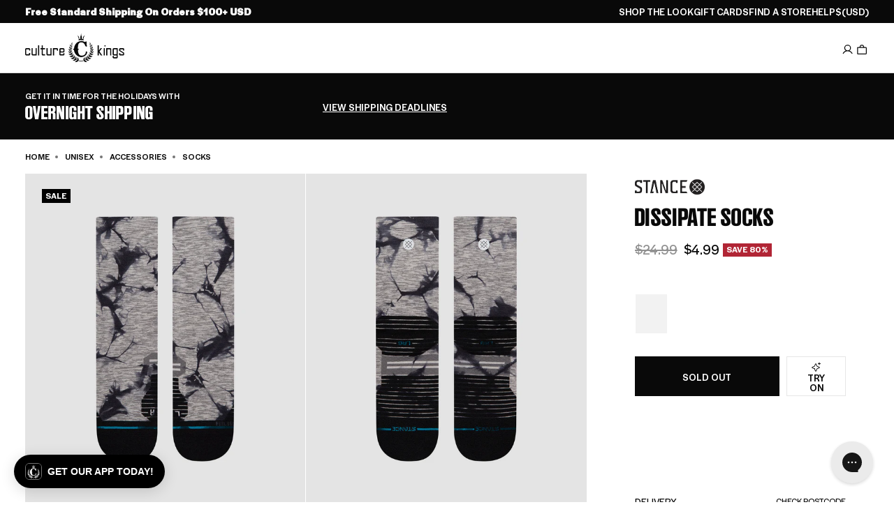

--- FILE ---
content_type: text/html; charset=utf-8
request_url: https://www.culturekings.com/products/stance-dissipate-socks-grey
body_size: 142208
content:
<!doctype html>
<html class="no-js no-touch   expanded-header-search"
  lang="en"
  data-cart-count="0"
  data-scroll-direction="up"
  data-shop="culture-kings-us.myshopify.com"
  style="--scrollbar-width: 0px;">
  <head>
<script type="text/javascript" src="https://edge.personalizer.io/storefront/2.0.0/js/shopify/storefront.min.js?key=9agfm-z4be0p9y6k0s-qzxdi&shop=culture-kings-us.myshopify.com"></script>
<script>
window.LimeSpot = window.LimeSpot === undefined ? {} : LimeSpot;
LimeSpot.PageInfo = { Type: "Product", Template: "product", ReferenceIdentifier: "6854504743025" };

LimeSpot.StoreInfo = { Theme: "Culture Kings 2025" };


LimeSpot.CartItems = [];
</script>





<script>
  const blockedScripts = [
    { url: "https://static-tracking.klaviyo.com", category: "C0002,C0004" },
    { url: "https://ecom-app.rakutenadvertising.io/rakuten_advertising.js", category: "C0002,C0004" },
    { url: "https://ct.pinterest.com", category: "C0002,C0004" },
    { url: "https://dx.mountain.com", category: "C0002,C0004" },
    { url: "https://px.mountain.com", category: "C0002,C0004" },
    { url: "https://tr.snapchat.com", category: "C0002,C0004" },
    { url: "https://intg.snapchat.com", category: "C0002,C0004" },
  ];

  function isCategoryAllowed(categoryString) {
    if (!window.OptanonActiveGroups) return false;

    const activeGroups = window.OptanonActiveGroups.split(",").map(cat => cat.trim());
    const requiredCategories = categoryString.split(",").map(cat => cat.trim());

    return requiredCategories.every(cat => activeGroups.includes(cat));
  }

  (function () {
    const originalCreateElement = document.createElement;
    const originalAppendChild = Element.prototype.appendChild;
    const originalInsertBefore = Element.prototype.insertBefore;

    function blockScript(element) {
      if (element.tagName && element.tagName.toLowerCase() === "script") {
        const scriptSrc = element.src || element.getAttribute("src");
        if (scriptSrc) {
          const blockedScript = blockedScripts.find(script => scriptSrc.includes(script.url));
          if (blockedScript) {
            element.setAttribute("data-src", scriptSrc); // Store for debugging
            element.removeAttribute("src"); // Prevent loading
            element.setAttribute("type", "text/plain"); // Prevent execution
          }
        }
      }
    }

    document.createElement = function (tagName) {
      const element = originalCreateElement.call(document, tagName);
      if (tagName.toLowerCase() === "script") {
        const originalSetAttribute = element.setAttribute;
        element.setAttribute = function (name, value) {
          if (name === "src") {
            blockScript(element);
          }
          originalSetAttribute.call(this, name, value);
        };
      }
      return element;
    };

    Element.prototype.appendChild = function (node) {
      blockScript(node);
      return originalAppendChild.call(this, node);
    };

    Element.prototype.insertBefore = function (node, refNode) {
      blockScript(node);
      return originalInsertBefore.call(this, node, refNode);
    };
  })();

  function OptanonWrapper() {
    blockedScripts.forEach(script => {
      if (isCategoryAllowed(script.category)) {
        const scriptElements = document.querySelectorAll(
          `script[type="text/plain"][data-src*="${script.url}"]`
        );
        scriptElements.forEach(scriptElement => {
          scriptElement.removeAttribute("type"); // Allow execution
          scriptElement.setAttribute("src", scriptElement.getAttribute("data-src")); // Restore src to trigger load
        });
      }
    });

    const otLink = document.querySelector(".ot-imprint-link");
    if(!otLink) return;
    // Update the link text to just "Terms of Use"
    otLink.textContent = "Terms of Use";

    // Insert "and" wrapped in a span with margin-left if not already present
    const previousElement = otLink.previousElementSibling;
    if (!previousElement.matches("span.and-text")) {
      const newSpan = document.createElement("span");
      newSpan.classList.add("and-text");
      newSpan.setAttribute("style", "margin-left:5px;");
      newSpan.textContent = "and";
      otLink.parentElement.insertBefore(newSpan, otLink);
    }

    // Append " and consent to our cookies." after the link text if not already present
    const nextElement = otLink.nextElementSibling;
    if (!nextElement || nextElement.matches("span.consent-text")) {
      const newSpan = document.createElement("span");
      newSpan.classList.add("consent-text");
      newSpan.setAttribute("style", "margin-left:5px;");
      newSpan.textContent = "and consent to our cookies.";
      otLink.parentElement.appendChild(newSpan);
    }
  }
</script><link rel="preconnect" href="https://cdn.shopify.com" crossorigin>

<meta name="google-site-verification" content="GAw1SpLQgNigSoGpTGKPor-OIWJ76V0NWhQOS_4USRA" /><link rel="preload" as="image" fetchpriority="high" href="//www.culturekings.com/cdn/shop/products/190107491372_default_0010.jpg?v=1681344206&width=1000" imagesrcset="//www.culturekings.com/cdn/shop/products/190107491372_default_0010.jpg?v=1681344206&width=600 600w, //www.culturekings.com/cdn/shop/products/190107491372_default_0010.jpg?v=1681344206&width=800 800w, //www.culturekings.com/cdn/shop/products/190107491372_default_0010.jpg?v=1681344206&width=1000 1000w" imagesizes="auto" media="(min-width: 1600px)">                    <link rel="preload" as="image" fetchpriority="high" href="//www.culturekings.com/cdn/shop/products/190107491372_default_0010.jpg?v=1681344206&width=1000" imagesrcset="//www.culturekings.com/cdn/shop/products/190107491372_default_0010.jpg?v=1681344206&width=600 600w, //www.culturekings.com/cdn/shop/products/190107491372_default_0010.jpg?v=1681344206&width=800 800w" imagesizes="auto" media="(min-width: 1200px) and (max-width: 1599px)">                    <link rel="preload" as="image" fetchpriority="high" href="//www.culturekings.com/cdn/shop/products/190107491372_default_0010.jpg?v=1681344206&width=400" imagesrcset="//www.culturekings.com/cdn/shop/products/190107491372_default_0010.jpg?v=1681344206&width=400 400w" imagesizes="auto" media="(min-width: 1024px) and (max-width: 1199px)">                    <link rel="preload" as="image" fetchpriority="high" href="//www.culturekings.com/cdn/shop/products/190107491372_default_0010.jpg?v=1681344206&width=600" imagesrcset="//www.culturekings.com/cdn/shop/products/190107491372_default_0010.jpg?v=1681344206&width=500 500w, //www.culturekings.com/cdn/shop/products/190107491372_default_0010.jpg?v=1681344206&width=600 600w" imagesizes="auto" media="(min-width: 430px) and (max-width: 1023px)">
<meta charset="utf-8">
<meta http-equiv="X-UA-Compatible" content="IE=edge">
<meta name="viewport" content="width=device-width, initial-scale=1.0, viewport-fit=cover">
<meta name="format-detection" content="telephone=no" /><link rel="icon" type="image/png" href="//www.culturekings.com/cdn/shop/files/culture-kings-logo.png?crop=center&height=32&v=1759860680&width=32"><title>Stance Dissipate Socks Grey | Culture Kings US</title><link rel="canonical" href="https://www.culturekings.com/products/stance-dissipate-socks-grey">
  <link rel="alternate" hreflang="en-AU" href="https://www.culturekings.com.au/products/stance-dissipate-socks-grey">


  <link rel="alternate" hreflang="en-NZ" href="https://www.culturekings.co.nz/products/stance-dissipate-socks-grey">


  <link rel="alternate" hreflang="en-US" href="https://www.culturekings.com/products/stance-dissipate-socks-grey">


<link rel="alternate" hreflang="en" href="https://www.culturekings.com.au/products/stance-dissipate-socks-grey">
<link rel="alternate" hreflang="x-default" href="https://www.culturekings.com.au/products/stance-dissipate-socks-grey">
<meta name="description" content="Style: A448A22DIS_GRY Shop the Dissipate Socks. Features - Knitted - Embroidered graphics - Ribbed cuffs. AfterPay available &amp; multiple shipping options.">



<meta property="og:type" content="product">
  <meta property="og:title" content="Stance Dissipate Socks Grey | Culture Kings US"><meta property="og:image" content="https://www.culturekings.com/cdn/shop/products/190107491372_default_0010_1024x1024.jpg?v=1681344206"><meta name="description" content="Style: A448A22DIS_GRY Shop the Dissipate Socks. Features - Knitted - Embroidered graphics - Ribbed cuffs. AfterPay available &amp;amp; multiple shipping options.">
  <meta property="og:description" content="Style: A448A22DIS_GRY Shop the Dissipate Socks. Features - Knitted - Embroidered graphics - Ribbed cuffs. AfterPay available &amp;amp; multiple shipping options.">
  <meta property="og:price:amount" content="4.99">
  <meta property="og:price:currency" content="USD"><meta property="og:url" content="https://www.culturekings.com/products/stance-dissipate-socks-grey">
<meta property="og:site_name" content="Culture Kings US"><meta name="twitter:site" content="@culturekings"><meta name="twitter:card" content="summary"><meta name="twitter:title" content="Stance Dissipate Socks Grey">
  <meta name="twitter:description" content="Get that streetwear vibe from your head to your toes with a pair of fire socks from Stance. A knitted construction with embroidered graphics, ribbed cuffs keep these crew-cut socks locked in place. Co">
  <meta name="twitter:image" content="https://www.culturekings.com/cdn/shop/products/190107491372_default_0010_grande.jpg?v=1681344206">
  <meta name="twitter:image:width" content="600">
  <meta name="twitter:image:height" content="600"><meta name="facebook-domain-verification" content="6v1gi4yoirbki8q814lamf6z6vryp8" />
<script id="theme-js-head">document.documentElement.className = document.documentElement.className.replace('no-js', 'js');    document.addEventListener('touchstart', () => document.documentElement.classList.replace('no-touch', 'touch'));    document.addEventListener('DOMContentLoaded', () => {      document.documentElement.style.setProperty('--scrollbar-width', `${window.innerWidth - document.body.clientWidth}px`);      requestAnimationFrame(() => {        document.documentElement.scrollDirection = 'up';      });    });    window.hasDialogSupport = typeof document.createElement('dialog').showModal !== 'undefined';    window.debounce = (fn, wait) => {      let t;      return (...args) => {        clearTimeout(t);        t = setTimeout(() => fn.apply(this, args), wait);      };    };    /* pubsub */    let subscribers = {};    window.subscribe = (eventName, callback) => {      if (subscribers[eventName] === undefined) {        subscribers[eventName] = [];      }      subscribers[eventName] = [...subscribers[eventName], callback];      return function unsubscribe() {        subscribers[eventName] = subscribers[eventName].filter((cb) => {          return cb !== callback;        });      };    };    window.publish = (eventName, data) => {      if (subscribers[eventName]) {        subscribers[eventName].forEach((callback) => {          callback(data);        });      }    };const REPLACE_TEXT = ",712||7½,714||7¼,718||7⅛,734||7¾,738||7⅜,758||7⅝,778||7⅞,";    window.variantReplaceText = variantTitle => {      const stringPrefix = `,${variantTitle}||`;      const hasReplaceText = REPLACE_TEXT.includes(stringPrefix);      return hasReplaceText ? REPLACE_TEXT.split(stringPrefix)[1].split(',')[0] : variantTitle;    };    window.buildQuickAdd = (el, variants, tags = [])  => {      const containerEl = el.querySelector('[data-product-card-quickadd-items]');      if (!containerEl) return;      containerEl.innerHTML = '';      let els = [];      const isFootwear = tags.some(tag => tag.includes('category-footwear'));      containerEl.classList[variants.length > 8 ? 'add' : 'remove']('quickadd-sizes__list--gt-8');      const moreBtn = document.createElement('a');      moreBtn.classList.add('product-radios__label', 'tt--upper', 'product-radios__label--more');      moreBtn.setAttribute('data-product-card-url', '');      moreBtn.setAttribute('aria-label', 'More Sizes available');      moreBtn.innerHTML = 'More';      variants.forEach(variant => {        const button = document.createElement('button');        const isAvailable = variant.available || variant.sellableOnlineQuantity > 0;        const variantTitle = window.variantReplaceText(variant.title);        const sizePrefix = isFootwear ? 'US\u00A0' : '';        const title = isAvailable ? `Add ${sizePrefix}${variantTitle} to cart` : `${sizePrefix}${variantTitle} is out of stock`;        button.type = 'button';        if (!isAvailable) button.setAttribute('disabled', 'disabled');        button.classList = `product-radios__label pointer-events quickadd-sizes__label${!isAvailable ? ' disabled' : ''}`;        button.dataset.variantId = `${variant.id.includes('ProductVariant/') ? variant.id.split('ProductVariant/')[1] : variant.id}`;        button.setAttribute('title', title);        const srTitle = `<span class="sr-only"> ${ variantTitle }</span>`;        const singleOptionText = isAvailable ? `${window.variantStrings.addToCart}${srTitle}` : `${window.variantStrings.soldOut}}${srTitle}`;        const multiOptionText = isAvailable ? `<span class="sr-only">${window.variantStrings.addToCart} </span>${sizePrefix}${variantTitle}` : `<span class="sr-only">${window.variantStrings.soldOut} </span>${sizePrefix}${variantTitle}`;        button.innerHTML = variants.length === 1 ? singleOptionText : multiOptionText;        button.setAttribute('onclick', `          const formEl = event.target.closest('form');          formEl.querySelector('[name=id]').value = event.target.dataset.variantId;          formEl.querySelector('[type=submit]').click();        `);        button.style = `          --radio-background-color: rgba(255, 255, 255, 0.56);          backdrop-filter: var(--backdrop-filter, none);          ${variants.length === 1 ? 'text-transform: uppercase;' : ''}          ${isAvailable ? '--pointer-events: all;' : 'cursor: not-allowed; opacity: 1;'}        `;        els.push(button);        containerEl.appendChild(button);      });      if (containerEl.classList.contains('quickadd-sizes__list--gt-8')) {        containerEl.appendChild(moreBtn);      }    };    window.productCardBadge = tags => {      /* Global Badge Override */      if (window.badgeStrings.global) return window.badgeStrings.global;      /* Custom using badge: prefix */      const badgeTag = tags.find(tag => tag.includes('badge:'));      if (badgeTag) return badgeTag.split('badge:')[1];      /* New */      const newTag = tags.find(tag => tag === 'new');      if (newTag) return window.productBadgeTags['new'] || 'Just Dropped';      const newArrivalsTag = tags.find(tag => tag === 'new-' || tag.includes('new-arrivals'));      if (newArrivalsTag) return window.productBadgeTags['new-arrivals'] || 'Just Dropped';      /* World Exclusive */      const worldExclusiveTag = tags.find(tag => tag.includes('marketing:ck-world-exclusive'));      if (worldExclusiveTag) return window.productBadgeTags['marketing:ck-world-exclusive'] || 'World Exclusive';      /* Back To School */      const backToSchoolTag = tags.find(tag => tag.includes('back-to-school'));      if (backToSchoolTag) return window.productBadgeTags['back-to-school'] || 'Back To School';      return null;    };    window.renderMultiBuyPromo = (cardEl, tags = [], price) => {      const values = (tags || []).filter(tag => tag.startsWith('script=group_override:') || tag.includes('type=percentage'))        .map(tag => parseFloat(tag.split('value=')[1].split(':')[0]));      const bestPromo = values.length ? Math.max(...values) : null;      const el = cardEl.querySelector('[data-product-card-promo]');      if (!el) return;      const override = (tags || []).find(tag => tag.startsWith('promo_override='));        if (override) {          const message = override.split('promo_override=')[1];          if (message) {            el.innerHTML = `<span>${message}</span>`;            el.classList.remove('hide');            return;          }        }      const fixed = (tags || []).find(tag =>        tag.startsWith('script=group_override:') &&        tag.includes('value=') &&        tag.includes('qty=')      );      if (fixed) {        const value = parseFloat(fixed.split('value=')[1]?.split(':')[0]);        const qty = parseInt(fixed.split('qty=')[1]?.split(':')[0], 10);        if (!isNaN(value) && !isNaN(qty)) {          const deal = value / 100;          const regular = price * qty;          const percent = Math.round(((regular - deal) / regular) * 100);          el.innerHTML = `<span>Save ${percent}% — with ${qty} for $${deal.toFixed(2)}</span>`;          el.classList.remove('hide');          return;        }      }      if (bestPromo) {        el.innerHTML = `<span>Multi Buy - Up To ${bestPromo}% Off</span>`;        el.classList.remove('hide');      } else {        el.innerHTML = '';        el.classList.add('hide');      }    };    window.productCardLoad = (e, data, cardEl) => {      cardEl = typeof cardEl !== 'undefined' ? cardEl : e.target.closest('[data-product-card]');      data = typeof data !== 'undefined' ? data : JSON.parse(e.target.dataset.swatch);      /* build swatches */      buildQuickAdd(cardEl, data.variants, data.tags || []);      /* loading state: begin */      cardEl.classList?.add('product-card--loading');      window.renderMultiBuyPromo(cardEl, data.tags || [], data.price);      const forceSoldOut = data.tags.find(tag => tag.includes('marketing:force-sold-out'));      const quickAddSizes = cardEl.querySelector('quickadd-sizes');      if (forceSoldOut && quickAddSizes) {        quickAddSizes.classList?.add('force-sold-out');      }      /* swatch active class: remove previous */      cardEl.querySelector('.swatches__item--active')?.classList?.remove('swatches__item--active');      /* swatch active class: add to clicked swatch */      e && e.target.classList.add('swatches__item--active');      /* update card: image */      cardEl.querySelectorAll('[data-product-card-image]').forEach((el, index) => {        const srcEl = el.querySelector('[data-product-card-image-src]');        const srcsetEl = el.querySelector('[data-product-card-image-srcset]');        let src = index === 0 && data.hasOwnProperty('image') ? `${data.image}&width=500` : data.images[index] && data.images[index].src ? data.images[index].src : data.images[index] || null;        let srcset = data.images[index] && data.images[index].srcset ? data.images[index].srcset : src;        let srcsetLarge = data.images[index] && data.images[index].srcsetLarge ? data.images[index].srcsetLarge : srcset?.replace('&width=500', '&width=800');        if (src && !src.includes('width=')) src = `${src}&width=500`;        if (srcset && !srcset.includes('width=')) srcset = `${srcset}&width=500`;        if (srcsetLarge && !srcsetLarge.includes('width=')) srcsetLarge = `${srcsetLarge}&width=800`;        if (srcsetEl && srcsetLarge) srcsetEl.srcset = srcsetLarge;        if (srcEl) {          srcEl.alt = data.images[index] && data.images[index].hasOwnProperty('alt') ? data.images[index].alt : '';          srcEl.src = src;          srcEl.srcset = srcset;          srcEl.removeAttribute('hidden');        }      });      /* update vendor */      const brandEl = cardEl.querySelector('[data-product-card-brand]');      if (brandEl) {        const brandTextEl = brandEl.querySelector('[data-product-card-brand-text]');        const brandLogoEl = brandEl.querySelector('[data-product-card-brand-logo]');        if (data.vendor) {          if (brandTextEl) brandTextEl.innerText = data.vendor;          if (brandLogoEl) {            const brandTag = data.tags.find(tag => tag.includes('brand-'));            if (brandTag) {              const img = document.createElement('img');              img.alt = `${data.vendor} logo`;              img.height = 28;              img.loading = 'lazy';              img.src = `https://culture-kings-static.imgix.net/images/logos-left/${brandTag}.jpg?h=70&auto=compress,format`;              img.style = `                height: 100%;                object-fit: contain;                object-position: 0 0;                width: 100%;              `;              img.width = 120;              brandLogoEl.appendChild(img);            }          }        } else {          if (brandTextEl) brandTextEl.classList.add('hide');        }      }      /* update card: url */      const urlEls = cardEl.querySelectorAll('[data-product-card-url]');      urlEls.forEach(el => {        const url = data.url || `${window.routes.root_url}products/${data.handle}`;        el.href = url;        el.title = `View ${data.title} in ${data.variantName} product details`;      });      /* update card: price */      const compareAtEl = cardEl.querySelector('[data-product-card-price-compare]');      const priceEl = cardEl.querySelector('[data-product-card-price-regular]');      const savingsEl = cardEl.querySelector('[data-product-card-price-savings]');      let isSale = data.isOnSale || false;      let compareAtAmount = data.priceCompareAt || data.compareAtPrice;      let priceAmount = data.priceAmount || data.price;      let discountAmount;      if (!isSale) {        const discountScriptTagPrefix = 'script=percent:value=';        const discountScriptTag = data.tags.find(tag => tag.includes(discountScriptTagPrefix));        discountAmount = discountScriptTag ? discountScriptTag.split(discountScriptTagPrefix)[1] : null;        const hasDiscount = discountAmount !== null;        const discountFraction = hasDiscount ? (100 - parseFloat(discountAmount)) / 100 : null;        compareAtAmount = hasDiscount ? parseFloat(priceAmount) : data.priceCompareAt || data.compareAtPrice;        if (hasDiscount) priceAmount = parseFloat(priceAmount) * discountFraction;        isSale = discountAmount || parseFloat(compareAtAmount) > parseFloat(priceAmount);      }      const compareAt = compareAtAmount ? typeof compareAtAmount === 'string' ? compareAtAmount : `$${compareAtAmount.toString().includes('.') ? compareAtAmount.toFixed(2) : compareAtAmount}` : 0;      const price =        typeof data.price === 'string'          ? priceAmount          : `$${              priceAmount.toString().includes('.')                ? priceAmount.toFixed(2)                : priceAmount            }`;      if (priceEl) priceEl.innerText = price;      if (isSale) {        if (compareAtEl) compareAtEl.innerText = compareAt;        if (compareAtEl) compareAtEl.classList.remove('hide');        /* update card: savings */        if (savingsEl) {          const savingsAmount = (discountAmount ? parseFloat(discountAmount) : (1 - parseFloat(priceAmount)/parseFloat(compareAtAmount)) * 100);          savingsEl.innerText = `Save ${Math.round(savingsAmount)}%`;          savingsEl.classList?.remove('hide');        }      } else {        if (compareAtEl) compareAtEl.innerText = '';        if (compareAtEl) compareAtEl.classList.add('hide');        if (savingsEl) {          savingsEl.classList?.add('hide');          savingsEl.innerText = '';        }      }      /* update card: badge */      const badgeEl = cardEl.querySelector('[data-product-card-badge');      const badgeTextEl = badgeEl?.querySelector('[data-badge-text');      const saleBadgeTextEl = badgeEl?.querySelector('[data-sale-badge-text');      let badge = productCardBadge(data.tags);              if (data.productType === 'Gift Cards') badge = null;            if (isSale && ['Just Dropped', 'Best Seller'].includes(badge)) badge = null;      if (badge) {        if (badgeTextEl) {          badgeTextEl.innerText = badge;          if (badgeTextEl.classList) badgeTextEl.classList.remove('hide');        }      } else {        if (badgeTextEl) {          if (badgeTextEl.classList) badgeTextEl.classList.add('hide');          badgeTextEl.innerText = '';        }      }      if (isSale) {        if (saleBadgeTextEl) {          if (saleBadgeTextEl.classList) saleBadgeTextEl.classList = 'badge__text badge__text--sale';          saleBadgeTextEl.style.setProperty('--badge-fill-background-color', 'var(--black)');          saleBadgeTextEl.style.setProperty('--badge-fill-color', 'var(--white)');          saleBadgeTextEl.innerText = window.badgeStrings.sale;          if (saleBadgeTextEl.classList)saleBadgeTextEl.classList.remove('hide');        }      } else {        if (saleBadgeTextEl) {          if (saleBadgeTextEl.classList) saleBadgeTextEl.classList = `badge__text badge__text--fill hide`;          saleBadgeTextEl.style.setProperty('--badge-fill-background-color', null);          saleBadgeTextEl.style.setProperty('--badge-fill-color', null);          saleBadgeTextEl.innerText = '';        }      }      /* update card: rating */      const ratingsEl = cardEl.querySelector('[data-product-card-ratings]');      const ratingsSrEl = cardEl.querySelector('[data-product-card-ratings-sr-el]');      const ratingsValueEl = cardEl.querySelector('[data-product-card-ratings-value]');      const ratingsCountEl = cardEl.querySelector('[data-product-card-ratings-count]');      if (ratingsValueEl && data.meta?.yotpo?.reviews_average) {        ratingsValueEl.setAttribute('content', data.meta?.yotpo?.reviews_average);        ratingsValueEl.innerText = data.meta?.yotpo?.reviews_average;      } else {        if (ratingsValueEl) {          ratingsValueEl.setAttribute('content', 0);        }      }      if (ratingsCountEl && data.meta?.yotpo?.reviews_count) {        ratingsCountEl.setAttribute('content', data.meta?.yotpo?.reviews_count);        ratingsCountEl.innerText = data.meta?.yotpo?.reviews_count;        if (ratingsSrEl) ratingsSrEl.innerText = `${data.meta?.yotpo?.reviews_count} reviews with an average of ${data.meta?.yotpo?.reviews_average} star rating`;      } else {        if (ratingsSrEl) ratingsSrEl.innerText = `No reviews for this product yet`;        if (ratingsCountEl) {          ratingsCountEl.setAttribute('content', 0);        }      }      /* update card: title */      const titleEl = cardEl.querySelector('[data-product-card-title]');      if (cardEl && titleEl) titleEl.innerText = data.title.replace(/&lt;br&gt;/g, "\n").replace(/&#39;/g , "\'");      /* update card: variant name */      const variantEl = cardEl.querySelector('[data-product-card-variant-name]');      if (variantEl) variantEl.innerText = data.variantName;      const dateStr = data.meta?.drop?.datetime;      if (dateStr) {        const countdown = cardEl.querySelector('[data-drop-datetime]');        countdown.dataset.dropDatetime = dateStr.replace(" ", "T");      }    };    /**     * Convert a date to another timezone     *     * @param {date} date Date to convert     * @param {*} timezone Timezone string     * @returns Date     */    window.dateInTimezone = (dateString, timezone) => {      const date = new Date(dateString);      const invdate = new Date(date.toLocaleString('en-US', {        timeZone: timezone      }));      const diff = date.getTime() - invdate.getTime();      const timeZoneDate = new Date(date.getTime() + diff);      return timeZoneDate;    };let storageLayout = localStorage.getItem('gridLayout');if (storageLayout) {  if (window.matchMedia('(min-width: 1024px)').matches) {    storageLayout = storageLayout === 'medium' ? 'extra-large' : storageLayout;  } else if (storageLayout === 'extra-large') {    storageLayout = 'medium';  }}const layout = storageLayout !== null ? storageLayout : window.matchMedia('(min-width: 1024px)').matches ? 'extra-large' : 'medium';document.documentElement.dataset.gridLayout = layout;window.sizeReplaceText = ["712||7½","714||7¼","718||7⅛","734||7¾","738||7⅜","758||7⅝","778||7⅞"].map(size => {    const sizeSplit = size.split('||');    return {      title: sizeSplit[0],      replace: sizeSplit[1],    }  });  window.sizeReplaceText = window.sizeReplaceText.reduce((item, currentItem) => {    item[currentItem.title] = currentItem.replace;    return item;  }, {});window.productBadgeTagsMap = ["new||Just Dropped"," new-arrivals||Just Dropped"," marketing:ck-world-exclusive||World Exclusive"].map(tag => {    const tagSplit = tag.split('||');    return {      tag: tagSplit[0].replaceAll(' ', ''),      title: tagSplit[1],    }  });  window.productBadgeTags = window.productBadgeTagsMap.reduce((item, currentItem) => {    item[currentItem.tag] = currentItem.title;    return item;  }, {});/* constants */const ON_CHANGE_DEBOUNCE_TIMER = 300;window.PUB_SUB_EVENTS = {  cartError: 'cart-error',  cartUpdate: 'cart-update',  cartView: 'cart-view',  collectionUpdate: 'collection-update',  facetUpdate: 'facet-update',  featureTileView: 'feature-tile-view',  navClose: 'nav-close',  navOpen: 'nav-open',  openReleaseDialog: 'open-release-dialog',  productClick: 'product-click',  promotionView: 'promotion-view',  quantityUpdate: 'quantity-update',  searchToggle: 'search-toggle',  usersCountryReady: 'users-country-ready',  variantChange: 'variant-change',  viewItemList: 'view-item-list',};window.freeShipping = '';window.breakpoints = {  desktop: '1024px',  mobile: '1023px',};window.headerScrolledThreshold = 201;window.assetUrls = {  'swiper.js': "\/\/www.culturekings.com\/cdn\/shop\/t\/17\/assets\/swiper.js?v=115785340122829458061753734496",  'air-datepicker.js': "\/\/www.culturekings.com\/cdn\/shop\/t\/17\/assets\/air-datepicker.js?v=682961",};window.theme = {  strings: {    addToCart: "Add to bag",    soldOut: "Sold out",    unavailable: "Unavailable",    shipping_method_message: "Translation missing: en.shopify.checkout.general.shipping_method_message",    shipping_method_message_url: "Translation missing: en.shopify.checkout.general.shipping_method_message_url",    shipping_method_message_url_label: "Translation missing: en.shopify.checkout.general.shipping_method_message_url_label",    releases_success_message: "You will be notified when this drops!",    releases_error_message: "Something went wrong. Please enter a valid phone number including the country code. For example: +1 888 555 1234"  },  moneyFormat: "${{amount}} USD",  timeZone: "-08:00"};window.routes = {  cart_url: '/cart',  cart_add_url: '/cart/add',  cart_change_url: '/cart/change',  cart_update_url: '/cart/update',  root_url: '/',  shop_url: 'https://www.culturekings.com',};window.cartStrings = {  error: `There was an error while updating your bag. Please try again.`,  quantityError: `You can only add {{ quantity }} of this item to your bag.`,};window.badgeStrings = {  sale: `Sale`,  global: "",};window.variantStrings = {  addToCart: `Add to bag`,  soldOut: `Sold out`,  unavailable: `Unavailable`,};        window.freeShipping = {      amount: 10000    };  //# sourceMappingURL=[data-uri]* base64'd inline sourcemap */
</script><script>window.performance && window.performance.mark && window.performance.mark('shopify.content_for_header.start');</script><meta name="facebook-domain-verification" content="4thyvhm4fkvkzkf5l1xx2rmoydnakz">
<meta id="shopify-digital-wallet" name="shopify-digital-wallet" content="/21146461/digital_wallets/dialog">
<meta name="shopify-checkout-api-token" content="006f958feaf55788fcd9233f655ef2b1">
<meta id="in-context-paypal-metadata" data-shop-id="21146461" data-venmo-supported="false" data-environment="production" data-locale="en_US" data-paypal-v4="true" data-currency="USD">
<link rel="alternate" type="application/json+oembed" href="https://www.culturekings.com/products/stance-dissipate-socks-grey.oembed">
<script async="async" src="/checkouts/internal/preloads.js?locale=en-US"></script>
<link rel="preconnect" href="https://shop.app" crossorigin="anonymous">
<script async="async" src="https://shop.app/checkouts/internal/preloads.js?locale=en-US&shop_id=21146461" crossorigin="anonymous"></script>
<script id="apple-pay-shop-capabilities" type="application/json">{"shopId":21146461,"countryCode":"US","currencyCode":"USD","merchantCapabilities":["supports3DS"],"merchantId":"gid:\/\/shopify\/Shop\/21146461","merchantName":"Culture Kings US","requiredBillingContactFields":["postalAddress","email","phone"],"requiredShippingContactFields":["postalAddress","email","phone"],"shippingType":"shipping","supportedNetworks":["visa","masterCard","amex","discover","elo","jcb"],"total":{"type":"pending","label":"Culture Kings US","amount":"1.00"},"shopifyPaymentsEnabled":true,"supportsSubscriptions":true}</script>
<script id="shopify-features" type="application/json">{"accessToken":"006f958feaf55788fcd9233f655ef2b1","betas":["rich-media-storefront-analytics"],"domain":"www.culturekings.com","predictiveSearch":true,"shopId":21146461,"locale":"en"}</script>
<script>var Shopify = Shopify || {};
Shopify.shop = "culture-kings-us.myshopify.com";
Shopify.locale = "en";
Shopify.currency = {"active":"USD","rate":"1.0"};
Shopify.country = "US";
Shopify.theme = {"name":"Culture Kings 2025","id":135004913777,"schema_name":"Pivotmade theme","schema_version":"2025-12-23-1","theme_store_id":null,"role":"main"};
Shopify.theme.handle = "null";
Shopify.theme.style = {"id":null,"handle":null};
Shopify.cdnHost = "www.culturekings.com/cdn";
Shopify.routes = Shopify.routes || {};
Shopify.routes.root = "/";</script>
<script type="module">!function(o){(o.Shopify=o.Shopify||{}).modules=!0}(window);</script>
<script>!function(o){function n(){var o=[];function n(){o.push(Array.prototype.slice.apply(arguments))}return n.q=o,n}var t=o.Shopify=o.Shopify||{};t.loadFeatures=n(),t.autoloadFeatures=n()}(window);</script>
<script>
  window.ShopifyPay = window.ShopifyPay || {};
  window.ShopifyPay.apiHost = "shop.app\/pay";
  window.ShopifyPay.redirectState = null;
</script>
<script id="shop-js-analytics" type="application/json">{"pageType":"product"}</script>
<script defer="defer" async type="module" src="//www.culturekings.com/cdn/shopifycloud/shop-js/modules/v2/client.init-shop-cart-sync_C5BV16lS.en.esm.js"></script>
<script defer="defer" async type="module" src="//www.culturekings.com/cdn/shopifycloud/shop-js/modules/v2/chunk.common_CygWptCX.esm.js"></script>
<script type="module">
  await import("//www.culturekings.com/cdn/shopifycloud/shop-js/modules/v2/client.init-shop-cart-sync_C5BV16lS.en.esm.js");
await import("//www.culturekings.com/cdn/shopifycloud/shop-js/modules/v2/chunk.common_CygWptCX.esm.js");

  window.Shopify.SignInWithShop?.initShopCartSync?.({"fedCMEnabled":true,"windoidEnabled":true});

</script>
<script>
  window.Shopify = window.Shopify || {};
  if (!window.Shopify.featureAssets) window.Shopify.featureAssets = {};
  window.Shopify.featureAssets['shop-js'] = {"shop-cart-sync":["modules/v2/client.shop-cart-sync_ZFArdW7E.en.esm.js","modules/v2/chunk.common_CygWptCX.esm.js"],"init-fed-cm":["modules/v2/client.init-fed-cm_CmiC4vf6.en.esm.js","modules/v2/chunk.common_CygWptCX.esm.js"],"shop-button":["modules/v2/client.shop-button_tlx5R9nI.en.esm.js","modules/v2/chunk.common_CygWptCX.esm.js"],"shop-cash-offers":["modules/v2/client.shop-cash-offers_DOA2yAJr.en.esm.js","modules/v2/chunk.common_CygWptCX.esm.js","modules/v2/chunk.modal_D71HUcav.esm.js"],"init-windoid":["modules/v2/client.init-windoid_sURxWdc1.en.esm.js","modules/v2/chunk.common_CygWptCX.esm.js"],"shop-toast-manager":["modules/v2/client.shop-toast-manager_ClPi3nE9.en.esm.js","modules/v2/chunk.common_CygWptCX.esm.js"],"init-shop-email-lookup-coordinator":["modules/v2/client.init-shop-email-lookup-coordinator_B8hsDcYM.en.esm.js","modules/v2/chunk.common_CygWptCX.esm.js"],"init-shop-cart-sync":["modules/v2/client.init-shop-cart-sync_C5BV16lS.en.esm.js","modules/v2/chunk.common_CygWptCX.esm.js"],"avatar":["modules/v2/client.avatar_BTnouDA3.en.esm.js"],"pay-button":["modules/v2/client.pay-button_FdsNuTd3.en.esm.js","modules/v2/chunk.common_CygWptCX.esm.js"],"init-customer-accounts":["modules/v2/client.init-customer-accounts_DxDtT_ad.en.esm.js","modules/v2/client.shop-login-button_C5VAVYt1.en.esm.js","modules/v2/chunk.common_CygWptCX.esm.js","modules/v2/chunk.modal_D71HUcav.esm.js"],"init-shop-for-new-customer-accounts":["modules/v2/client.init-shop-for-new-customer-accounts_ChsxoAhi.en.esm.js","modules/v2/client.shop-login-button_C5VAVYt1.en.esm.js","modules/v2/chunk.common_CygWptCX.esm.js","modules/v2/chunk.modal_D71HUcav.esm.js"],"shop-login-button":["modules/v2/client.shop-login-button_C5VAVYt1.en.esm.js","modules/v2/chunk.common_CygWptCX.esm.js","modules/v2/chunk.modal_D71HUcav.esm.js"],"init-customer-accounts-sign-up":["modules/v2/client.init-customer-accounts-sign-up_CPSyQ0Tj.en.esm.js","modules/v2/client.shop-login-button_C5VAVYt1.en.esm.js","modules/v2/chunk.common_CygWptCX.esm.js","modules/v2/chunk.modal_D71HUcav.esm.js"],"shop-follow-button":["modules/v2/client.shop-follow-button_Cva4Ekp9.en.esm.js","modules/v2/chunk.common_CygWptCX.esm.js","modules/v2/chunk.modal_D71HUcav.esm.js"],"checkout-modal":["modules/v2/client.checkout-modal_BPM8l0SH.en.esm.js","modules/v2/chunk.common_CygWptCX.esm.js","modules/v2/chunk.modal_D71HUcav.esm.js"],"lead-capture":["modules/v2/client.lead-capture_Bi8yE_yS.en.esm.js","modules/v2/chunk.common_CygWptCX.esm.js","modules/v2/chunk.modal_D71HUcav.esm.js"],"shop-login":["modules/v2/client.shop-login_D6lNrXab.en.esm.js","modules/v2/chunk.common_CygWptCX.esm.js","modules/v2/chunk.modal_D71HUcav.esm.js"],"payment-terms":["modules/v2/client.payment-terms_CZxnsJam.en.esm.js","modules/v2/chunk.common_CygWptCX.esm.js","modules/v2/chunk.modal_D71HUcav.esm.js"]};
</script>
<script>(function() {
  var isLoaded = false;
  function asyncLoad() {
    if (isLoaded) return;
    isLoaded = true;
    var urls = ["https:\/\/cdn-scripts.signifyd.com\/shopify\/script-tag.js?shop=culture-kings-us.myshopify.com","\/\/social-login.oxiapps.com\/api\/init?vt=928352\u0026shop=culture-kings-us.myshopify.com","https:\/\/tag.rmp.rakuten.com\/123199.ct.js?shop=culture-kings-us.myshopify.com","https:\/\/d38xvr37kwwhcm.cloudfront.net\/js\/grin-sdk.js?shop=culture-kings-us.myshopify.com","\/\/swymv3premium-01.azureedge.net\/code\/custom\/swym-auth-checker.js?shop=culture-kings-us.myshopify.com","https:\/\/intg.snapchat.com\/shopify\/shopify-scevent-init.js?id=a5172a0d-0d3f-4e99-889d-52a7fb35eff6\u0026shop=culture-kings-us.myshopify.com","https:\/\/cdn.tapcart.com\/webbridge-sdk\/webbridge.umd.js?shop=culture-kings-us.myshopify.com","https:\/\/assets.tapcart.com\/__tc-ck-loader\/index.js?appId=lV7vf6cOcx\u0026environment=production\u0026shop=culture-kings-us.myshopify.com","https:\/\/config.gorgias.chat\/bundle-loader\/01GYCCDPJA2S6YGQKQH5CACY3K?source=shopify1click\u0026shop=culture-kings-us.myshopify.com","https:\/\/cdn.9gtb.com\/loader.js?g_cvt_id=11bda2c7-40a0-43f8-ba97-86d46671f2d6\u0026shop=culture-kings-us.myshopify.com","https:\/\/edge.personalizer.io\/storefront\/2.0.0\/js\/shopify\/storefront.min.js?key=strca-qz4r0wzb9g6flq0bxn-zyghz\u0026shop=culture-kings-us.myshopify.com"];
    for (var i = 0; i < urls.length; i++) {
      var s = document.createElement('script');
      s.type = 'text/javascript';
      s.async = true;
      s.src = urls[i];
      var x = document.getElementsByTagName('script')[0];
      x.parentNode.insertBefore(s, x);
    }
  };
  if(window.attachEvent) {
    window.attachEvent('onload', asyncLoad);
  } else {
    window.addEventListener('load', asyncLoad, false);
  }
})();</script>
<script id="__st">var __st={"a":21146461,"offset":-28800,"reqid":"9f3ce103-22e3-4a0b-bbf7-1d8ac347836a-1768806824","pageurl":"www.culturekings.com\/products\/stance-dissipate-socks-grey","u":"4ab104f3b136","p":"product","rtyp":"product","rid":6854504743025};</script>
<script>window.ShopifyPaypalV4VisibilityTracking = true;</script>
<script id="captcha-bootstrap">!function(){'use strict';const t='contact',e='account',n='new_comment',o=[[t,t],['blogs',n],['comments',n],[t,'customer']],c=[[e,'customer_login'],[e,'guest_login'],[e,'recover_customer_password'],[e,'create_customer']],r=t=>t.map((([t,e])=>`form[action*='/${t}']:not([data-nocaptcha='true']) input[name='form_type'][value='${e}']`)).join(','),a=t=>()=>t?[...document.querySelectorAll(t)].map((t=>t.form)):[];function s(){const t=[...o],e=r(t);return a(e)}const i='password',u='form_key',d=['recaptcha-v3-token','g-recaptcha-response','h-captcha-response',i],f=()=>{try{return window.sessionStorage}catch{return}},m='__shopify_v',_=t=>t.elements[u];function p(t,e,n=!1){try{const o=window.sessionStorage,c=JSON.parse(o.getItem(e)),{data:r}=function(t){const{data:e,action:n}=t;return t[m]||n?{data:e,action:n}:{data:t,action:n}}(c);for(const[e,n]of Object.entries(r))t.elements[e]&&(t.elements[e].value=n);n&&o.removeItem(e)}catch(o){console.error('form repopulation failed',{error:o})}}const l='form_type',E='cptcha';function T(t){t.dataset[E]=!0}const w=window,h=w.document,L='Shopify',v='ce_forms',y='captcha';let A=!1;((t,e)=>{const n=(g='f06e6c50-85a8-45c8-87d0-21a2b65856fe',I='https://cdn.shopify.com/shopifycloud/storefront-forms-hcaptcha/ce_storefront_forms_captcha_hcaptcha.v1.5.2.iife.js',D={infoText:'Protected by hCaptcha',privacyText:'Privacy',termsText:'Terms'},(t,e,n)=>{const o=w[L][v],c=o.bindForm;if(c)return c(t,g,e,D).then(n);var r;o.q.push([[t,g,e,D],n]),r=I,A||(h.body.append(Object.assign(h.createElement('script'),{id:'captcha-provider',async:!0,src:r})),A=!0)});var g,I,D;w[L]=w[L]||{},w[L][v]=w[L][v]||{},w[L][v].q=[],w[L][y]=w[L][y]||{},w[L][y].protect=function(t,e){n(t,void 0,e),T(t)},Object.freeze(w[L][y]),function(t,e,n,w,h,L){const[v,y,A,g]=function(t,e,n){const i=e?o:[],u=t?c:[],d=[...i,...u],f=r(d),m=r(i),_=r(d.filter((([t,e])=>n.includes(e))));return[a(f),a(m),a(_),s()]}(w,h,L),I=t=>{const e=t.target;return e instanceof HTMLFormElement?e:e&&e.form},D=t=>v().includes(t);t.addEventListener('submit',(t=>{const e=I(t);if(!e)return;const n=D(e)&&!e.dataset.hcaptchaBound&&!e.dataset.recaptchaBound,o=_(e),c=g().includes(e)&&(!o||!o.value);(n||c)&&t.preventDefault(),c&&!n&&(function(t){try{if(!f())return;!function(t){const e=f();if(!e)return;const n=_(t);if(!n)return;const o=n.value;o&&e.removeItem(o)}(t);const e=Array.from(Array(32),(()=>Math.random().toString(36)[2])).join('');!function(t,e){_(t)||t.append(Object.assign(document.createElement('input'),{type:'hidden',name:u})),t.elements[u].value=e}(t,e),function(t,e){const n=f();if(!n)return;const o=[...t.querySelectorAll(`input[type='${i}']`)].map((({name:t})=>t)),c=[...d,...o],r={};for(const[a,s]of new FormData(t).entries())c.includes(a)||(r[a]=s);n.setItem(e,JSON.stringify({[m]:1,action:t.action,data:r}))}(t,e)}catch(e){console.error('failed to persist form',e)}}(e),e.submit())}));const S=(t,e)=>{t&&!t.dataset[E]&&(n(t,e.some((e=>e===t))),T(t))};for(const o of['focusin','change'])t.addEventListener(o,(t=>{const e=I(t);D(e)&&S(e,y())}));const B=e.get('form_key'),M=e.get(l),P=B&&M;t.addEventListener('DOMContentLoaded',(()=>{const t=y();if(P)for(const e of t)e.elements[l].value===M&&p(e,B);[...new Set([...A(),...v().filter((t=>'true'===t.dataset.shopifyCaptcha))])].forEach((e=>S(e,t)))}))}(h,new URLSearchParams(w.location.search),n,t,e,['guest_login'])})(!0,!0)}();</script>
<script integrity="sha256-4kQ18oKyAcykRKYeNunJcIwy7WH5gtpwJnB7kiuLZ1E=" data-source-attribution="shopify.loadfeatures" defer="defer" src="//www.culturekings.com/cdn/shopifycloud/storefront/assets/storefront/load_feature-a0a9edcb.js" crossorigin="anonymous"></script>
<script crossorigin="anonymous" defer="defer" src="//www.culturekings.com/cdn/shopifycloud/storefront/assets/shopify_pay/storefront-65b4c6d7.js?v=20250812"></script>
<script data-source-attribution="shopify.dynamic_checkout.dynamic.init">var Shopify=Shopify||{};Shopify.PaymentButton=Shopify.PaymentButton||{isStorefrontPortableWallets:!0,init:function(){window.Shopify.PaymentButton.init=function(){};var t=document.createElement("script");t.src="https://www.culturekings.com/cdn/shopifycloud/portable-wallets/latest/portable-wallets.en.js",t.type="module",document.head.appendChild(t)}};
</script>
<script data-source-attribution="shopify.dynamic_checkout.buyer_consent">
  function portableWalletsHideBuyerConsent(e){var t=document.getElementById("shopify-buyer-consent"),n=document.getElementById("shopify-subscription-policy-button");t&&n&&(t.classList.add("hidden"),t.setAttribute("aria-hidden","true"),n.removeEventListener("click",e))}function portableWalletsShowBuyerConsent(e){var t=document.getElementById("shopify-buyer-consent"),n=document.getElementById("shopify-subscription-policy-button");t&&n&&(t.classList.remove("hidden"),t.removeAttribute("aria-hidden"),n.addEventListener("click",e))}window.Shopify?.PaymentButton&&(window.Shopify.PaymentButton.hideBuyerConsent=portableWalletsHideBuyerConsent,window.Shopify.PaymentButton.showBuyerConsent=portableWalletsShowBuyerConsent);
</script>
<script data-source-attribution="shopify.dynamic_checkout.cart.bootstrap">document.addEventListener("DOMContentLoaded",(function(){function t(){return document.querySelector("shopify-accelerated-checkout-cart, shopify-accelerated-checkout")}if(t())Shopify.PaymentButton.init();else{new MutationObserver((function(e,n){t()&&(Shopify.PaymentButton.init(),n.disconnect())})).observe(document.body,{childList:!0,subtree:!0})}}));
</script>
<link id="shopify-accelerated-checkout-styles" rel="stylesheet" media="screen" href="https://www.culturekings.com/cdn/shopifycloud/portable-wallets/latest/accelerated-checkout-backwards-compat.css" crossorigin="anonymous">
<style id="shopify-accelerated-checkout-cart">
        #shopify-buyer-consent {
  margin-top: 1em;
  display: inline-block;
  width: 100%;
}

#shopify-buyer-consent.hidden {
  display: none;
}

#shopify-subscription-policy-button {
  background: none;
  border: none;
  padding: 0;
  text-decoration: underline;
  font-size: inherit;
  cursor: pointer;
}

#shopify-subscription-policy-button::before {
  box-shadow: none;
}

      </style>

<script>window.performance && window.performance.mark && window.performance.mark('shopify.content_for_header.end');</script>
<style id="theme-css">@font-face {  font-family: "Halyard";  src: url(//www.culturekings.com/cdn/shop/t/17/assets/halyard-display.woff2?v=108746119255397083871756155692) format('woff2');  font-display: swap;}@font-face {  font-family: "RuderPlakat";  src: url(//www.culturekings.com/cdn/shop/t/17/assets/RuderPlakatLLVar.woff2?v=56688050251813721871757374520) format('woff2');  font-display: swap;}:root {  --font-body: Halyard, sans-serif;  --font-condensed: RuderPlakat, sans-serif;  --font-heading: RuderPlakat, sans-serif;}.font-bold {  font-family: var(--font-body);  font-variation-settings: 'wght' 500;}.font-heading {  font-family: var(--font-heading);  font-variation-settings: 'wght' var(--font-weight, 700);}.font-condensed {  font-family: var(--font-condensed);  font-variation-settings: 'wght' var(--font-weight, 700);}.font-medium {  font-variation-settings: 'wght' 500;}* {  box-sizing: inherit;  margin: 0;  padding: 0;}body {  background-color: var(--light);  color: var(--dark);  font-family: var(--font-body);  -webkit-font-smoothing: antialiased;  -moz-osx-font-smoothing: grayscale;  display: flex;  flex-direction: column;  /* font-size: var(--body-font-size, 87.5%); */  /* font-size: var(--body-font-size, clamp(75%, 3vw, 87.5%)); */  /* min-height: 100vh; */}button {  background: none;  border: none;  color: var(--button-color, inherit);  cursor: var(--button-cursor, pointer);  font-family: var(--button-font-family, var(--font-body));}html {  background-color: var(--light);  box-sizing: border-box;  /* scroll-behavior: var(--prefers-reduced-motion-auto, smooth); */}b,strong {  font-variation-settings: "wght" 700;  font-weight: 700;}h1,h2,h3,h4,h5,h6 {  font-family: var(--font-heading);  font-weight: 400;  letter-spacing: 0.05em;}details > * {  box-sizing: border-box;}dialog {  border: none;  border-radius: 0;  margin: auto;}img {  display: block;  height: auto;  max-width: 100%;}input {  font-family: inherit;}main {  flex-grow: 1;  z-index: var(--main-z-index, 1);}summary {  cursor: pointer;  list-style: none;  user-select: none;}summary::-webkit-details-marker {  display: none;}textarea {  font-family: inherit;  resize: vertical;}::backdrop {  background-color: var(--backdrop-background-color);  backdrop-filter: var(--backdrop-filter);}::placeholder {  color: var(--placeholder-color, var(--charcoal, inherit));  font-family: var(--placeholder-font-family, inherit);  font-size: var(--placeholder-font-size, 14px);}.shopify-section {  overflow-x: clip;}div[style*="font: status-bar"] {  height: 0;  overflow: hidden;}#tc-capture-kit,#gorgias-chat-container,.tc-capture-kit,.tc-mobile-download-banner-container,div[tabindex="0"][class*="kl-teaser"],[class*="kl-private-reset-css"] {  display: var(--sticky-widget-display, block);}.tolstoy-product-tile-subtitle,.tolstoy-product-tile-title {  font-family: var(--font-body) !important;  font-weight: var(--font-weight, 400) !important;  text-transform: var(--text-transform, uppercase);}:root {  --announcement-height: 0px;  --backdrop-background-color: rgba(42, 42, 42, 0.7);  --backdrop-filter: blur(8px);--gap-v-xx-small: 24px;  --gap-v-x-small: 36px;  --gap-v-small: 48px;  --gap-v-medium: 62px;  --gap-v-large: 74px;  --gap-v-x-large: 100px;  --gap-v-xx-large: 150px;  --header-height: calc(var(--nav-height) + var(--announcement-height));  --nav-height: 65px;  --wrap-h: var(--wrap-m);--black: #090909;  --charcoal: #231F20;  --dark-gray: #414141;  --gold: #B09A5E;  --gray-border: #E6E6E6;  --light-gray: #ECECEC;  --red: #B12535;  --white: #FFF;--color-body: var(--black);  --color-dim: var(--dim);  --dark: var(--black);  --dim: var(--dark-gray);  --light: #FFF;  --blur-background-color: rgba(208, 208, 208, var(--blur-background-color-alpha, 0.15));  --product-image-background-color: #F2F2F2;--aspect-ratio-fullscreen-height: 0;  --aspect-ratio-fullscreen-width: 0;  /* --aspect-ratio-landscape-height: 79; */  --aspect-ratio-landscape-height: 48;  --aspect-ratio-large-landscape-height: 71.262;  --aspect-ratio-landscape-width: 100;  --aspect-ratio-portrait-height: 121;  --aspect-ratio-portrait-width: 100;  --aspect-ratio-large-portrait-height: 171;  --aspect-ratio-large-portrait-width: 100;  --aspect-ratio-medium-portrait-height: 151;  --aspect-ratio-medium-portrait-width: 100;  --aspect-ratio-square-height: 100;  --aspect-ratio-square-width: 100;  /* --aspect-ratio-landscape: calc(79/100 * 100%); */  /* --aspect-ratio-portrait: calc(121/100 * 100%); */  /* --aspect-ratio-portrait-large: calc(171/100 * 100%); */  /* --aspect-ratio-portrait-medium: calc(151/100 * 100%); */  /* --aspect-ratio-square: 100%; */  --wrap: var(--wrap-m);  --wrap-s: 16px;  --wrap-m: 16px;  --wrap-l: 16px;  --wrap-none: 0px;  --icon-arrow-right: url("[data-uri]");  --icon-arrow-right-thin: url("[data-uri]");  --icon-checkmark: url("[data-uri]");  --icon-chevron-left: url("[data-uri]");  --icon-chevron-right: url("[data-uri]");  --icon-chevron-down: url("[data-uri]");  --icon-chevron-down-light: url("[data-uri]");  --icon-chevron-up: url("[data-uri]");  --icon-chevron-up-light: url("[data-uri]");  --icon-close-small: url("[data-uri]");  --icon-globe: url("[data-uri]");  --icon-filter: url([data-uri]);  --icon-minus-small: url("[data-uri]");  --icon-minus: url("[data-uri]");  --icon-minus-light: url("[data-uri]");  --icon-plus-small: url("[data-uri]");  --icon-plus: url("[data-uri]");  --icon-plus-light: url("[data-uri]");  --icon-search: url([data-uri]);  --icon-star-empty: url("[data-uri]");  --icon-star-full: url('[data-uri]');  --icon-star-half: url("[data-uri]");}@media (min-width: 1024px) {  :root {    --gap-h-large: 24px;--gap-v-x-small: 32px;    --gap-v-small: 48px;    --gap-v-medium: 64px;    --gap-v-large: 80px;    --gap-v-x-large: 100px;    --gap-v-xx-large: 150px;    --header-height: calc(var(--nav-height) + var(--announcement-height));    --nav-height: 71px;    --wrap-h-large: clamp(var(--wrap-h), calc(63/1728*100vw), 262px);    --wrap-h-large: clamp(var(--wrap-h), calc(63/1728*100vw), 262px);    --wrap-h-xl: clamp(var(--wrap-h), calc(133/1728*100vw), 524px);    --wrap-l: 10%;    --wrap-m: clamp(24px, calc(48/1728 * 100vw), 48px);    --wrap-s: 16px;  }}/* @media (min-width: 1728px) {  :root {    --gap-v-small: clamp(64px, 3.7vw, 84px);    --gap-v-medium: clamp(100px, 5.79vw, 140px);    --gap-v-large: clamp(60px, 8.68vw, 200px);    --wrap-h-large: clamp(var(--wrap-h), calc(63/1728*100vw), 340px);    --wrap-h-xl: clamp(var(--wrap-h), calc(133/1728*100vw), 681px);  }} */.color-scheme--background-1 {    --color-scheme-background-color: #ffffff;    --color-scheme-background-gradient: linear-gradient(-153deg, rgba(255, 255, 255, 0) 40.33%, rgba(255, 255, 255, 1) 72.12%);    --color-scheme-button-background-color-hover: var(--light);    --color-scheme-button-border-hover: 1px solid var(--light);    --color-scheme-button-color-hover: #ffffff;    --color-scheme-color: #000000;  }  /* .btn:hover:not([class*=btn--link]) {    background-color: var(--color-scheme-color);    border-color: var(--color-scheme-color);    color: var(--color-scheme-button-color-hover, var(--color-scheme-background-color));  } */  @media (min-width: 1024px) {    .color-scheme-desktop--background-1 {      --color-scheme-background-color: #ffffff;      --color-scheme-background-gradient: linear-gradient(-153deg, rgba(255, 255, 255, 0) 40.33%, rgba(255, 255, 255, 1) 72.12%);      --color-scheme-background-gradient-linear: linear-gradient(rgba(255, 255, 255, 0), rgba(255, 255, 255, 1));      --color-scheme-button-background-color-hover: var(--light);      --color-scheme-button-border-hover: 1px solid var(--light);      --color-scheme-button-color-hover: #ffffff;      --color-scheme-color: #000000;    }    .color-scheme-desktop--linear-gradient {      --color-scheme-background-gradient: var(--color-scheme-background-gradient-linear);    }    .color-scheme-desktop {      --background-after-image: var(--color-scheme-background-gradient);      --button-color: var(--color-scheme-color);      background-color: var(--color-scheme-background-color);      color: var(--color-scheme-color);    }    .color-scheme-desktop .btn {      --button-border-color: var(--color-scheme-color);      --button-color: var(--color-scheme-color);    }    /* .color-scheme-desktop .btn:hover:not([class*=btn--link]) {      background-color: var(--color-scheme-color);      border-color: var(--color-scheme-color);      color: var(--color-scheme-button-color-hover, var(--color-scheme-background-color));    } */    /* .color-scheme-desktop .btn--alt:hover:not([class*=btn--link]) {      background-color: transparent;      border-color: var(--color-scheme-color);      color: var(--color-scheme-color);    } */    .color-scheme-desktop .btn--alt {      /* background-color: var(--color-scheme-color); */      /* border-color: var(--color-scheme-color); */      /* color: var(--color-scheme-button-color-hover); */    }    /* .color-scheme-desktop .btn--alt:hover {      background-color: transparent;      border-color: var(--color-scheme-color);      color: var(--color-scheme-color);    } */  }  @media (max-width: 1023px) {    .color-scheme-mobile--background-1 {      --color-scheme-background-color: #ffffff;      --color-scheme-background-gradient: linear-gradient(-153deg, rgba(255, 255, 255, 0) 40.33%, rgba(255, 255, 255, 1) 72.12%);      --color-scheme-background-gradient-linear: linear-gradient(rgba(255, 255, 255, 0), rgba(255, 255, 255, 1));      --color-scheme-button-background-color-hover: var(--light);      --color-scheme-button-border-hover: 1px solid var(--light);      --color-scheme-button-color-hover: #ffffff;      --color-scheme-color: #000000;    }    .color-scheme-mobile--linear-gradient {      --color-scheme-background-gradient: var(--color-scheme-background-gradient-linear);    }    .color-scheme-mobile {      --background-after-image: var(--color-scheme-background-gradient);      --button-color: var(--color-scheme-color);      background-color: var(--color-scheme-background-color);      color: var(--color-scheme-color);    }    .color-scheme-mobile .btn {      --button-border-color: var(--color-scheme-color);      --button-color: var(--color-scheme-color);    }    /* .color-scheme-mobile .btn:hover:not([class*=btn--link]) {      background-color: var(--color-scheme-color);      border-color: var(--color-scheme-color);      color: var(--color-scheme-button-color-hover, var(--color-scheme-background-color));    } */    /* .color-scheme-mobile .btn--alt:hover:not([class*=btn--link]) {      background-color: transparent;      border-color: var(--color-scheme-color);      color: var(--color-scheme-color);    }    .color-scheme-mobile .btn--alt {      background-color: var(--color-scheme-color);      border-color: var(--color-scheme-color);      color: var(--color-scheme-button-color-hover);    } */    /* .color-scheme-mobile .btn--alt:hover {      background-color: transparent;      border-color: var(--color-scheme-color);      color: var(--color-scheme-color);    } */  }.color-scheme--background-2 {    --color-scheme-background-color: #090909;    --color-scheme-background-gradient: linear-gradient(-153deg, rgba(0, 0, 0, 0) 40.33%, rgba(18, 27, 35, 1) 72.12%);    --color-scheme-button-background-color-hover: var(--light);    --color-scheme-button-border-hover: 1px solid var(--light);    --color-scheme-button-color-hover: #090909;    --color-scheme-color: #ffffff;  }  /* .btn:hover:not([class*=btn--link]) {    background-color: var(--color-scheme-color);    border-color: var(--color-scheme-color);    color: var(--color-scheme-button-color-hover, var(--color-scheme-background-color));  } */  @media (min-width: 1024px) {    .color-scheme-desktop--background-2 {      --color-scheme-background-color: #090909;      --color-scheme-background-gradient: linear-gradient(-153deg, rgba(0, 0, 0, 0) 40.33%, rgba(18, 27, 35, 1) 72.12%);      --color-scheme-background-gradient-linear: linear-gradient(rgba(0, 0, 0, 0), rgba(18, 27, 35, 1));      --color-scheme-button-background-color-hover: var(--light);      --color-scheme-button-border-hover: 1px solid var(--light);      --color-scheme-button-color-hover: #090909;      --color-scheme-color: #ffffff;    }    .color-scheme-desktop--linear-gradient {      --color-scheme-background-gradient: var(--color-scheme-background-gradient-linear);    }    .color-scheme-desktop {      --background-after-image: var(--color-scheme-background-gradient);      --button-color: var(--color-scheme-color);      background-color: var(--color-scheme-background-color);      color: var(--color-scheme-color);    }    .color-scheme-desktop .btn {      --button-border-color: var(--color-scheme-color);      --button-color: var(--color-scheme-color);    }    /* .color-scheme-desktop .btn:hover:not([class*=btn--link]) {      background-color: var(--color-scheme-color);      border-color: var(--color-scheme-color);      color: var(--color-scheme-button-color-hover, var(--color-scheme-background-color));    } */    /* .color-scheme-desktop .btn--alt:hover:not([class*=btn--link]) {      background-color: transparent;      border-color: var(--color-scheme-color);      color: var(--color-scheme-color);    } */    .color-scheme-desktop .btn--alt {      /* background-color: var(--color-scheme-color); */      /* border-color: var(--color-scheme-color); */      /* color: var(--color-scheme-button-color-hover); */    }    /* .color-scheme-desktop .btn--alt:hover {      background-color: transparent;      border-color: var(--color-scheme-color);      color: var(--color-scheme-color);    } */  }  @media (max-width: 1023px) {    .color-scheme-mobile--background-2 {      --color-scheme-background-color: #090909;      --color-scheme-background-gradient: linear-gradient(-153deg, rgba(0, 0, 0, 0) 40.33%, rgba(18, 27, 35, 1) 72.12%);      --color-scheme-background-gradient-linear: linear-gradient(rgba(0, 0, 0, 0), rgba(18, 27, 35, 1));      --color-scheme-button-background-color-hover: var(--light);      --color-scheme-button-border-hover: 1px solid var(--light);      --color-scheme-button-color-hover: #090909;      --color-scheme-color: #ffffff;    }    .color-scheme-mobile--linear-gradient {      --color-scheme-background-gradient: var(--color-scheme-background-gradient-linear);    }    .color-scheme-mobile {      --background-after-image: var(--color-scheme-background-gradient);      --button-color: var(--color-scheme-color);      background-color: var(--color-scheme-background-color);      color: var(--color-scheme-color);    }    .color-scheme-mobile .btn {      --button-border-color: var(--color-scheme-color);      --button-color: var(--color-scheme-color);    }    /* .color-scheme-mobile .btn:hover:not([class*=btn--link]) {      background-color: var(--color-scheme-color);      border-color: var(--color-scheme-color);      color: var(--color-scheme-button-color-hover, var(--color-scheme-background-color));    } */    /* .color-scheme-mobile .btn--alt:hover:not([class*=btn--link]) {      background-color: transparent;      border-color: var(--color-scheme-color);      color: var(--color-scheme-color);    }    .color-scheme-mobile .btn--alt {      background-color: var(--color-scheme-color);      border-color: var(--color-scheme-color);      color: var(--color-scheme-button-color-hover);    } */    /* .color-scheme-mobile .btn--alt:hover {      background-color: transparent;      border-color: var(--color-scheme-color);      color: var(--color-scheme-color);    } */  }.color-scheme--scheme-8721963a-c7db-4ecb-abac-11e0c117c675 {    --color-scheme-background-color: #231f20;    --color-scheme-background-gradient: linear-gradient(-153deg, rgba(255, 255, 255, 0) 40.33%, rgba(255, 255, 255, 1) 72.12%);    --color-scheme-button-background-color-hover: var(--light);    --color-scheme-button-border-hover: 1px solid var(--light);    --color-scheme-button-color-hover: #231f20;    --color-scheme-color: #ffffff;  }  /* .btn:hover:not([class*=btn--link]) {    background-color: var(--color-scheme-color);    border-color: var(--color-scheme-color);    color: var(--color-scheme-button-color-hover, var(--color-scheme-background-color));  } */  @media (min-width: 1024px) {    .color-scheme-desktop--scheme-8721963a-c7db-4ecb-abac-11e0c117c675 {      --color-scheme-background-color: #231f20;      --color-scheme-background-gradient: linear-gradient(-153deg, rgba(255, 255, 255, 0) 40.33%, rgba(255, 255, 255, 1) 72.12%);      --color-scheme-background-gradient-linear: linear-gradient(rgba(255, 255, 255, 0), rgba(255, 255, 255, 1));      --color-scheme-button-background-color-hover: var(--light);      --color-scheme-button-border-hover: 1px solid var(--light);      --color-scheme-button-color-hover: #231f20;      --color-scheme-color: #ffffff;    }    .color-scheme-desktop--linear-gradient {      --color-scheme-background-gradient: var(--color-scheme-background-gradient-linear);    }    .color-scheme-desktop {      --background-after-image: var(--color-scheme-background-gradient);      --button-color: var(--color-scheme-color);      background-color: var(--color-scheme-background-color);      color: var(--color-scheme-color);    }    .color-scheme-desktop .btn {      --button-border-color: var(--color-scheme-color);      --button-color: var(--color-scheme-color);    }    /* .color-scheme-desktop .btn:hover:not([class*=btn--link]) {      background-color: var(--color-scheme-color);      border-color: var(--color-scheme-color);      color: var(--color-scheme-button-color-hover, var(--color-scheme-background-color));    } */    /* .color-scheme-desktop .btn--alt:hover:not([class*=btn--link]) {      background-color: transparent;      border-color: var(--color-scheme-color);      color: var(--color-scheme-color);    } */    .color-scheme-desktop .btn--alt {      /* background-color: var(--color-scheme-color); */      /* border-color: var(--color-scheme-color); */      /* color: var(--color-scheme-button-color-hover); */    }    /* .color-scheme-desktop .btn--alt:hover {      background-color: transparent;      border-color: var(--color-scheme-color);      color: var(--color-scheme-color);    } */  }  @media (max-width: 1023px) {    .color-scheme-mobile--scheme-8721963a-c7db-4ecb-abac-11e0c117c675 {      --color-scheme-background-color: #231f20;      --color-scheme-background-gradient: linear-gradient(-153deg, rgba(255, 255, 255, 0) 40.33%, rgba(255, 255, 255, 1) 72.12%);      --color-scheme-background-gradient-linear: linear-gradient(rgba(255, 255, 255, 0), rgba(255, 255, 255, 1));      --color-scheme-button-background-color-hover: var(--light);      --color-scheme-button-border-hover: 1px solid var(--light);      --color-scheme-button-color-hover: #231f20;      --color-scheme-color: #ffffff;    }    .color-scheme-mobile--linear-gradient {      --color-scheme-background-gradient: var(--color-scheme-background-gradient-linear);    }    .color-scheme-mobile {      --background-after-image: var(--color-scheme-background-gradient);      --button-color: var(--color-scheme-color);      background-color: var(--color-scheme-background-color);      color: var(--color-scheme-color);    }    .color-scheme-mobile .btn {      --button-border-color: var(--color-scheme-color);      --button-color: var(--color-scheme-color);    }    /* .color-scheme-mobile .btn:hover:not([class*=btn--link]) {      background-color: var(--color-scheme-color);      border-color: var(--color-scheme-color);      color: var(--color-scheme-button-color-hover, var(--color-scheme-background-color));    } */    /* .color-scheme-mobile .btn--alt:hover:not([class*=btn--link]) {      background-color: transparent;      border-color: var(--color-scheme-color);      color: var(--color-scheme-color);    }    .color-scheme-mobile .btn--alt {      background-color: var(--color-scheme-color);      border-color: var(--color-scheme-color);      color: var(--color-scheme-button-color-hover);    } */    /* .color-scheme-mobile .btn--alt:hover {      background-color: transparent;      border-color: var(--color-scheme-color);      color: var(--color-scheme-color);    } */  }.color-scheme--scheme-fc647514-5bc8-4fa1-8830-02c5c2d7baf8 {    --color-scheme-background-color: #b12535;    --color-scheme-background-gradient: linear-gradient(-153deg, rgba(177, 37, 53, 1) 40.33%, rgba(255, 255, 255, 1) 72.12%);    --color-scheme-button-background-color-hover: var(--light);    --color-scheme-button-border-hover: 1px solid var(--light);    --color-scheme-button-color-hover: #b12535;    --color-scheme-color: #ffffff;  }  /* .btn:hover:not([class*=btn--link]) {    background-color: var(--color-scheme-color);    border-color: var(--color-scheme-color);    color: var(--color-scheme-button-color-hover, var(--color-scheme-background-color));  } */  @media (min-width: 1024px) {    .color-scheme-desktop--scheme-fc647514-5bc8-4fa1-8830-02c5c2d7baf8 {      --color-scheme-background-color: #b12535;      --color-scheme-background-gradient: linear-gradient(-153deg, rgba(177, 37, 53, 1) 40.33%, rgba(255, 255, 255, 1) 72.12%);      --color-scheme-background-gradient-linear: linear-gradient(rgba(177, 37, 53, 1), rgba(255, 255, 255, 1));      --color-scheme-button-background-color-hover: var(--light);      --color-scheme-button-border-hover: 1px solid var(--light);      --color-scheme-button-color-hover: #b12535;      --color-scheme-color: #ffffff;    }    .color-scheme-desktop--linear-gradient {      --color-scheme-background-gradient: var(--color-scheme-background-gradient-linear);    }    .color-scheme-desktop {      --background-after-image: var(--color-scheme-background-gradient);      --button-color: var(--color-scheme-color);      background-color: var(--color-scheme-background-color);      color: var(--color-scheme-color);    }    .color-scheme-desktop .btn {      --button-border-color: var(--color-scheme-color);      --button-color: var(--color-scheme-color);    }    /* .color-scheme-desktop .btn:hover:not([class*=btn--link]) {      background-color: var(--color-scheme-color);      border-color: var(--color-scheme-color);      color: var(--color-scheme-button-color-hover, var(--color-scheme-background-color));    } */    /* .color-scheme-desktop .btn--alt:hover:not([class*=btn--link]) {      background-color: transparent;      border-color: var(--color-scheme-color);      color: var(--color-scheme-color);    } */    .color-scheme-desktop .btn--alt {      /* background-color: var(--color-scheme-color); */      /* border-color: var(--color-scheme-color); */      /* color: var(--color-scheme-button-color-hover); */    }    /* .color-scheme-desktop .btn--alt:hover {      background-color: transparent;      border-color: var(--color-scheme-color);      color: var(--color-scheme-color);    } */  }  @media (max-width: 1023px) {    .color-scheme-mobile--scheme-fc647514-5bc8-4fa1-8830-02c5c2d7baf8 {      --color-scheme-background-color: #b12535;      --color-scheme-background-gradient: linear-gradient(-153deg, rgba(177, 37, 53, 1) 40.33%, rgba(255, 255, 255, 1) 72.12%);      --color-scheme-background-gradient-linear: linear-gradient(rgba(177, 37, 53, 1), rgba(255, 255, 255, 1));      --color-scheme-button-background-color-hover: var(--light);      --color-scheme-button-border-hover: 1px solid var(--light);      --color-scheme-button-color-hover: #b12535;      --color-scheme-color: #ffffff;    }    .color-scheme-mobile--linear-gradient {      --color-scheme-background-gradient: var(--color-scheme-background-gradient-linear);    }    .color-scheme-mobile {      --background-after-image: var(--color-scheme-background-gradient);      --button-color: var(--color-scheme-color);      background-color: var(--color-scheme-background-color);      color: var(--color-scheme-color);    }    .color-scheme-mobile .btn {      --button-border-color: var(--color-scheme-color);      --button-color: var(--color-scheme-color);    }    /* .color-scheme-mobile .btn:hover:not([class*=btn--link]) {      background-color: var(--color-scheme-color);      border-color: var(--color-scheme-color);      color: var(--color-scheme-button-color-hover, var(--color-scheme-background-color));    } */    /* .color-scheme-mobile .btn--alt:hover:not([class*=btn--link]) {      background-color: transparent;      border-color: var(--color-scheme-color);      color: var(--color-scheme-color);    }    .color-scheme-mobile .btn--alt {      background-color: var(--color-scheme-color);      border-color: var(--color-scheme-color);      color: var(--color-scheme-button-color-hover);    } */    /* .color-scheme-mobile .btn--alt:hover {      background-color: transparent;      border-color: var(--color-scheme-color);      color: var(--color-scheme-color);    } */  }.color-scheme--linear-gradient {  --color-scheme-background-gradient: var(--color-scheme-background-gradient-linear);}.color-scheme {  --background-after-image: var(--color-scheme-background-gradient);  --button-color: var(--color-scheme-color);  background-color: var(--color-scheme-background-color);  color: var(--color-scheme-color);}.color-scheme .btn {  --button-border-color: var(--color-scheme-color);  --button-color: var(--color-scheme-color);}/* .color-scheme .btn:hover:not([class*=btn--link]) {  background-color: var(--color-scheme-color);  border-color: var(--color-scheme-color);  color: var(--color-scheme-button-color-hover, var(--color-scheme-background-color));} *//* .color-scheme .btn--alt:hover:not([class*=btn--link]) {  background-color: transparent;  border-color: var(--color-scheme-color);  color: var(--color-scheme-color);} */.color-scheme .btn--alt {  /* --button-background-color-alt: var(--color-scheme-button-color);  --button-color-alt: var(--color-scheme-button-color-hover); */  /* background-color: var(--color-scheme-color); */  /* border-color: var(--color-scheme-color); */  /* color: var(--color-scheme-button-color-hover); */}/*.color-scheme .btn--alt:hover {  background-color: transparent;  border-color: var(--color-scheme-color);  color: var(--color-scheme-color);}*/.color-scheme--background-1 .btn--alt {  --button-background-color-hover: var(--white);  --button-border-color-hover: var(--black);  --button-color-hover: var(--black);  background-color: var(--black);  color: var(--white);}.color-scheme--background-2 .btn--alt {  --button-background-color-hover: var(--white);  --button-border-color-hover: var(--white);  --button-color-hover: var(--black);  background-color: var(--blur-background-color);  /* color: var(--black); */}.errors li {  padding-left: 1em;}.errors li:only-child {  list-style: none;  padding-left: 0;}.form__el {  background: var(--form-el-background, transparent);  border: var(--form-el-border, 1px solid var(--form-el-color, var(--color, inherit)));  color: var(--form-el-color, var(--color, inherit));  font-family: var(--font-body);  font-size: 16px;  height: var(--form-el-height, 56px);  padding: var(--form-el-padding, 18px 16px 10px);}.form__label {  background-color: var(--form-label-background-color, var(--backround-color, transparent));  color: var(--form-label-color, var(--form-el-color, var(--color, inherit)));  font-family: var(--font-body);  font-size: var(--form-label-font-size, 12px);  font-weight: 400;  left: var(--form-label-left, 11px);  padding: 5px;  pointer-events: none;  position: absolute;  top: var(--form-label-top, 14px);  transition: .15s ease-in-out;}.form__el:not(:placeholder-shown) ~ .form__label,.form__el:focus ~ .form__label {  --dim: var(--white);  --form-label-font-size: 8px;  --form-label-top: 5px;  opacity: 0.4;}.form__submit-icon {  align-items: center;  display: flex;  height: calc(100% - 4px);  justify-content: center;  position: absolute;  right: 2px;  top: 2px;  transition: 250ms ease-in-out;  width: 60.71px;}.form__submit-icon:hover {  --icon-left: var(--prefers-reduced-motion-0px, 3px);  background-color: rgba(255, 255, 255, 0.65);}.form__submit-icon svg {  display: block;  transition: 250ms ease-in-out;  transform: translateX(var(--icon-left, 0px));  height: auto;  width: 12.71px;}.swiper {  position: relative;}.swiper--pagination {  overflow: hidden;  padding-bottom: 32px;}.swiper--scrollbar {  overflow: hidden;}.swiper--with-cards {  overflow: visible;}.swiper-arrow__el {  --aspect-ratio-height-desktop: var(--card-aspect-ratio-height-desktop, var(--card-aspect-ratio-height));  --aspect-ratio-height-mobile: var(--card-aspect-ratio-height-mobile, var(--card-aspect-ratio-height));  --aspect-ratio-position: absolute;  --aspect-ratio-width-desktop: var(--card-aspect-ratio-width-desktop, var(--card-aspect-ratio-width));  --aspect-ratio-width-mobile: var(--card-aspect-ratio-width-mobile, var(--card-aspect-ratio-width));  cursor: pointer;  pointer-events: none;  position: absolute;  top: 0;  width: var(--card-width);  z-index: 2;}.swiper-arrow__el--next {  right: 0;}.swiper-arrow__el--prev {  left: 0;}.swiper-arrow__icon {  background-color: var(--swiper-arrow-background-color, #fff);  background-image: var(--swiper-arrow-icon, var(--icon-arrow-right));  background-repeat: no-repeat;  background-position: center;  background-size: 10px auto;  border: 1px solid var(--swiper-arrow-border-color, var(--gray-border));  height: 40px;  left: 0;  opacity: var(--swiper-btn-el-opacity, var(--swiper-btn-el-opacity-default, 0));  pointer-events: var(--swiper-btn-pointer-events, auto);  position: var(--swiper-btn-position, absolute);  top: 50%;  transition: 200ms ease-in-out;  width: 40px;}.swiper-arrow__icon.swiper-arrow__always-display:not([disabled]) {  opacity: 1;}@media (min-width: 1024px) and (hover: hover) {  [data-in-view-swiper]:hover .swiper-arrow:not(.swiper-button-disabled),  .swiper:hover .swiper-arrow:not(.swiper-button-disabled) {    --swiper-btn-el-opacity: var(--swiper-btn-el-opacity-override, 1);  }}.swiper-arrow__icon--next {  margin: var(--swiper-arrow-next-margin, 0px);  left: 100%;  transform: var(--swiper-icon-next-transform, translate(var(--swiper-icon-next-x, -100%), -50%));}.media-cards:has(.card--fullscreen) .swiper-arrow__el {  height: calc(100vh - var(--fullscreen-header-height, var(--header-height)));}.swiper-arrow__icon--prev {  margin: var(--swiper-arrow-prev-margin, 0px);  transform: var(--swiper-icon-prev-transform, translate(var(--swiper-icon-prev-x, 0), var(--swiper-icon-prev-y, -50%)) rotate(180deg));}@media (min-width: 1024px) {  .has-wrap--desktop {    --swiper-icon-next-x: -50%;    --swiper-icon-prev-x: -50%;  }}.swiper-arrow::selection {  background-color: transparent;}.swiper-button-disabled {  --swiper-btn-pointer-events: none;  opacity: var(--swiper-button-disabled-opacity, 0);}.swiper-horizontal {  touch-action: pan-y;}.swiper-fade .swiper-slide:not(.swiper-slide-active) {  opacity: var(--swiper-slide-opacity, 0);  pointer-events: var(--swiper-slide-pointer-events, none);}.swiper-pagination {  align-items: center;  bottom: var(--swiper-pagination-bottom, var(--swiper-pagination-bottom-mobile, -26px));  display: flex;  gap: 8px;  height: 16px;  justify-content: center;  left: 0;  padding: 0 8px;  position: absolute;  width: 100%;  z-index: var(--swiper-pagination-z-index, 1);}@media (min-width: 1024px) {  .swiper-pagination {    bottom: var(--swiper-pagination-bottom, var(--swiper-pagination-bottom-desktop, var(--swiper-pagination-bottom-mobile, -26px)));  }}.swiper-pagination:has(:only-child) {  display: none;}.swiper-pagination-bullet {  background-color: var(--swiper-dot-background-color, #C3C3C3);  border: 1px solid var(--swiper-dot-border-color, #C3C3C3);  border-radius: 50%;  cursor: pointer;  height: 8px;  position: relative;  width: 8px;}.swiper-pagination-bullet:hover:not(.swiper-pagination-bullet-active) {  background-color: var(--swiper-dot-background-color-hover, var(--black));  border-color: var(--swiper-dot-border-color-hover, var(--black));}.swiper-pagination-bullet:before {  content: "";  height: 48px;  left: 50%;  position: absolute;  top: 50%;  transform: translate(-50%, -50%);  width: 16px;}.swiper-pagination-bullet-active {  --swiper-dot-background-color: var(--swiper-dot-background-color-active, var(--black));  --swiper-dot-border-color: var(--swiper-dot-background-color-active, var(--black));}.swiper-slide {  flex-shrink: 0;  position: relative;  transition-property: transform;  user-select: none;  width: var(--swiper-slide-width, var(--card-width, 100%));}.swiper-wrapper {  align-items: stretch;  display: flex;  position: relative;  transition-property: transform;  transition-timing-function: var(--swiper-wrapper-transition-timing-function, initial);  z-index: 1;}.swiper-initialized {  --swiper-initialized-0: 0;  --swiper-initialized-flex-start: flex-start;}@media (max-width: 1023px) {  .swiper-arrow__el {    width: var(--swiper-arrow-el-width-mobile, var(--card-width));  }  .swiper-arrow__icon:not(.swiper-button-disabled) {    opacity: var(--swiper-btn-el-opacity-mobile, var(--swiper-btn-el-opacity, 0));  }  .swiper-arrow__icon--prev {    transform: var(--swiper-icon-prev-transform-mobile, var(--swiper-icon-prev-transform, translate(calc(var(--swiper-icon-prev-x, -50%) + 4px), -50%) rotate(180deg)));  }}carousel-cards ~ .swiper-arrow__el--next {  right: var(--wrap-h, 0px);}carousel-cards ~ .swiper-arrow__el--prev {  left: var(--wrap-h, 0px);}.copy-lockup {  pointer-events: none;}.copy-lockup > * {  pointer-events: all;}.headline {  --max: 32;  --min: 32;  display: block;  font-family: var(--font-heading);  font-size: var(--headline-font-size, var(--headline-font-size-max, 40px));  font-size: var(--headline-font-size,    clamp(      var(--headline-font-size-min, calc(var(--min) * 1px)),      var(--headline-font-size-val, calc(var(--max) / 1728 * 100vw)),      calc(var(--headline-font-size-max, var(--max)) * var(--font-size-max-increaser, 1px))    )  );  font-weight: 400;  font-variation-settings: 'wght' var(--headline-font-weight, 700);  letter-spacing: var(--headline-letter-spacing, 0.05em);  line-height: var(--headline-line-height, var(--headline-line-height-mobile, 1.2));  text-transform: var(--headline-text-transform, uppercase);}.headline--xs {  --max: 16;  --min: 16;}.headline--s {  --max: 20;  --min: 20;}.headline--m {  --max: 24;  --min: 24;}.headline--l {  --max: 32;  --min: 32;}.headline--xl {  --max: 40;  --min: 40;}.subline {  --subline-color-default: inherit;  color: var(--subline-color, var(--subline-color-mobile, var(--subline-color-default)));  font-size: var(--subline-font-size, 12px);  font-variation-settings: 'wght' var(--font-weight, 500);  font-weight: var(--font-weight, 400);  line-height: var(--subline-line-height, 1.5);  text-transform: var(--text-transform, uppercase);}.headline + .subline {  margin-top: var(--headline-subline-gap, 5px);}.tagline + .subline {  margin-top: var(--tagline-subline-gap, 12px);}.subline--large {  --subline-font-size: 14px;}.tagline {  font-size: var(--tagline-font-size, 12px);  line-height: 1.1667;  text-transform: uppercase;}.tagline + .headline {  margin-top: var(--tagline-headline-gap, 9px);}@media (max-width: 1023px) {  .headline-m--xs {    --max: 16;    --min: 16;  }  .headline-m--s {    --max: 20;    --min: 20;  }  .headline-m--m {    --max: 24;    --min: 24;  }  .headline-m--l {    --max: 32;    --min: 32;  }  .headline-m--xl {    --max: 40;    --min: 40;  }}@media (min-width: 1024px) {  .copy-lockup > .text-align[style*="--text-align-desktop: center"] > * {    margin-left: auto;    margin-right: auto;  }  .headline {    line-height: var(--headline-line-height, var(--headline-line-height-desktop, var(--headline-line-height-mobile, normal)));    /* min-height: var(--headline-min-height, var(--headline-min-height-desktop, var(--headline-min-height-mobile, 1em))); */  }  .subline {    color: var(--subline-color, var(--subline-color-desktop, var(--subline-color-mobile, inherit)));  }}@media (max-width: 1023px) {  .copy-lockup > .text-align[style*="--text-align-mobile: center"] > * {    margin-left: auto;    margin-right: auto;  }}.align-self {  align-self: var(--align-self, var(--align-self-mobile, flex-start));}.aspect-ratio {  --ratio-height: var(--aspect-ratio-height, var(--aspect-ratio-height-mobile));  --ratio-width: var(--aspect-ratio-width, var(--aspect-ratio-width-mobile));  --aspect-ratio: calc(var(--ratio-height, 100) / var(--ratio-width, 100) * 100%);  position: var(--aspect-ratio-position, relative);}.aspect-ratio:before {  content: "";  display: block;  padding-top: var(--aspect-ratio);}.background-color {  background-color: var(--background-color, var(--background-color-mobile, transparent));}.background-hover:hover {  background-color: var(--background-hover);}.background-image {  background-image: var(--background-image, var(--background-image-mobile, none));  background-position: left center;  background-repeat: no-repeat;}.box-shadow {  box-shadow: var(--box-shadow, var(--box-shadow-mobile, none));}.block {  display: block;}.border {  border-color: var(--border-color, var(--border-color-mobile, inherit));  border-style: var(--border-style, var(--border-style-mobile, solid));  border-width: var(--border-width, var(--border-width-mobile, 1px));}.border-radius {  border-radius: var(--border-radius, var(--border-radius-mobile,    var(--border-radius-top-left, var(--border-radius-top-left-mobile, var(--border-radius-amount, 8px)))    var(--border-radius-top-right, var(--border-radius-top-right-mobile, var(--border-radius-amount, 8px)))    var(--border-radius-bottom-right, var(--border-radius-bottom-right-mobile, var(--border-radius-amount, 8px)))    var(--border-radius-bottom-left, var(--border-radius-bottom-left-mobile, var(--border-radius-amount, 8px)))  ));}.color {  color: var(--color, var(--color-mobile, inherit));}.color-inherit {  color: inherit;}.cursor {  cursor: var(--cursor, var(--cursor-mobile, pointer));}.display {  display: var(--display, var(--display-mobile, block));}.flex {  align-items: var(--flex-align-items, var(--flex-align-items-mobile, flex-start));  display: var(--flex-display, var(--flex-display-mobile, flex));  flex-direction: var(--flex-direction, var(--flex-direction-mobile, row));  flex-wrap: var(--flex-wrap, var(--flex-wrap-mobile, nowrap));  justify-content: var(--flex-justify-content, var(--flex-justify-content-mobile, flex-start));}.flex-basis {  flex-basis: var(--flex-basis, var(--flex-basis-mobile, 100%));}.flex-grow {  flex-grow: var(--flex-grow, var(--flex-grow-mobile, 1));}.flex-shrink {  flex-shrink: var(--flex-shrink, var(--flex-shrink-mobile, 0));  max-width: var(--max-width, var(--max-width-mobile, 100%));}.font-size {  font-size: var(--font-size, var(--font-size-mobile, 1em));}.font-weight {  font-variation-settings: "wght" var(--font-weight, var(--font-weight-mobile, 400));  font-weight: var(--font-weight, var(--font-weight-mobile, 400));}.full-height {  height: 100%;}.full-width {  width: 100%;}.gap {  gap: var(--gap, var(--gap-mobile, 0px));}.column-gap {  column-gap: var(--column-gap, var(--column-gap-mobile, 0px));}.row-gap {  row-gap: var(--row-gap, var(--row-gap-mobile, 0px));}.grid {  align-items: var(--grid-align-items, var(--grid-align-items-mobile, grid));  display: var(--grid-display, var(--grid-display-mobile, grid));  grid-column-gap: var(--grid-column-gap, var(--grid-column-gap-mobile, 0));  grid-row-gap: var(--grid-row-gap, var(--grid-row-gap-mobile, 0));  grid-template-columns: var(--grid-template-columns, repeat(var(--grid-columns, var(--grid-columns-mobile, 1)), minmax(0, 1fr)));  /* grid-template-columns: var(--grid-template-columns-mobile, repeat(var(--grid-columns, var(--grid-columns-mobile, 1)), minmax(0, 1fr))); */}.grid-column {  grid-column: var(--grid-column, var(--grid-column-mobile, span var(--grid-columns, var(--grid-columns-mobile, 1))));}.grid-row {  grid-row: var(--grid-row, var(--grid-row-mobile, span 1));}.height {  height: var(--height, var(--height-mobile, auto));}:empty + .hide-after-empty-el {  display: none;}.inline-flex {  display: var(--inline-flex-display, inline-flex);}.letter-spacing {  letter-spacing: var(--letter-spacing, var(--letter-spacing-mobile, 0));}.label-letter-spacing {  letter-spacing: var(--letter-spacing, var(--letter-spacing-mobile, 0.025em));}.line-height {  line-height: var(--line-height, var(--line-height-mobile, normal));}.margin {  margin: var(--margin, var(--margin-mobile, 0));}.max-width {  max-width: var(--max-width, var(--max-width-mobile, 100%));}.max-height {  max-height: var(--max-height, var(--max-height-mobile, none));}.min-height {  min-height: var(--min-height, var(--min-height-mobile, auto));}.min-width {  min-width: var(--min-width, var(--min-width-mobile, auto));}.mix-blend-mode--multiply {  mix-blend-mode: multiply;}.list-unstyled {  list-style: none;}.no-u {  text-decoration: none;}.object-fit {  height: var(--object-fit-height, calc(100% + 2px));  left: var(--object-fit-left, 0);  mix-blend-mode: var(--object-fit-mix-blend-mode, normal);  object-fit: var(--object-fit, cover);  object-position: var(--object-position, center);  position: var(--object-fit-position, absolute);  top: var(--object-fit-top, 0);  width: var(--object-fit-width, calc(100% + 2px));}.opacity {  opacity: var(--opacity, var(--opacity-mobile, 0));}.opacity-0 {  opacity: 0;}.order {  order: var(--order, var(--order-mobile, unset));}.overflow {  overflow: var(--overflow, var(--overflow-mobile, hidden));}.overflow-hidden {  overflow: hidden;}.padding {  padding: var(--padding, var(--padding-mobile, 0));}.pointer-events {  pointer-events: var(--pointer-events, var(--pointer-events-mobile, none));}.position {  bottom: var(--position-bottom, var(--position-bottom-mobile, auto));  left: var(--position-left, var(--position-left-mobile, auto));  position: var(--position, var(--position-mobile, absolute));  right: var(--position-right, var(--position-right-mobile, auto));  top: var(--position-top, var(--position-top-mobile, auto));  /* transform: var(--position-transform, var(--position-transform-mobile, none)); */}.position--absolute {  position: absolute;}.position--relative {  position: relative;}.text-align {  text-align: var(--text-align, var(--text-align-mobile, center));}.text-decoration {  text-decoration: var(--text-decoration, var(--text-decoration-mobile, none));}.text-transform {  text-transform: var(--text-transform, var(--text-transform-mobile, uppercase));}.transform {  transform: var(--transform, var(--transform-mobile, none));}.transition {  transition: var(--transition, var(--transition-mobile, 250ms ease-in-out));}.tt--upper {  text-transform: uppercase;}.user-select {  user-select: var(--user-select, none);}.width {  width: var(--width, var(--width-mobile, auto));}.z-index {  z-index: var(--z-index, var(--z-index-mobile, auto));}/* UTILITY CLASSES TABLET */@media (min-width: 768px) {  /* .border-radius {    border-radius: var(--border-radius, var(--border-radius-tablet,      var(--border-radius-top-left, var(--border-radius-top-left-tablet, var(--border-radius-amount, 8px)))      var(--border-radius-top-right, var(--border-radius-top-right-tablet, var(--border-radius-amount, 8px)))      var(--border-radius-bottom-right, var(--border-radius-bottom-right-tablet, var(--border-radius-amount, 8px)))      var(--border-radius-bottom-left, var(--border-radius-bottom-left-tablet, var(--border-radius-amount, 8px)))    ));  } */  .display {    display: var(--display, var(--display-tablet, var(--display-mobile, block)));  }  .flex {    align-items: var(--flex-align-items, var(--flex-align-items-tablet, var(--flex-align-items-mobile, flex-start)));    display: var(--flex-display, var(--flex-display-tablet, var(--flex-display-mobile, flex)));    flex-direction: var(--flex-direction, var(--flex-direction-tablet, var(--flex-direction-mobile, row)));    flex-wrap: var(--flex-wrap, var(--flex-wrap-tablet, var(--flex-wrap-mobile, nowrap)));    justify-content: var(--flex-justify-content, var(--flex-justify-content-tablet, var(--flex-justify-content-mobile, flex-start)));  }  .flex-grow {    flex-grow: var(--flex-grow, var(--flex-grow-tablet, var(--flex-grow-mobile, 1)));  }  .flex-shrink {    flex-shrink: var(--flex-shrink, var(--flex-shrink-tablet, var(--flex-shrink-mobile, 0)));    max-width: var(--max-width, var(--max-width-tablet, var(--max-width-mobile, 100%)));  }  .font-size {    font-size: var(--font-size, var(--font-size-tablet, var(--font-size-mobile, 1em)));  }  .gap {    gap: var(--gap, var(--gap-tablet, var(--gap-mobile, 0px)));  }  .column-gap {    column-gap: var(--column-gap, var(--column-gap-tablet, var(--column-gap-mobile, 0px)));  }  .row-gap {    row-gap: var(--row-gap, var(--row-gap-tablet, var(--row-gap-mobile, 0px)));  }  .grid {    align-items: var(--grid-align-items, var(--grid-align-items-tablet, var(--grid-align-items-mobile, grid)));    display: var(--grid-display, var(--grid-display-tablet, var(--grid-display-mobile, grid)));    grid-column-gap: var(--grid-column-gap, var(--grid-column-gap-tablet, var(--grid-column-gap-mobile, 0)));    grid-row-gap: var(--grid-row-gap, var(--grid-row-gap-tablet, var(--grid-row-gap-mobile, 0)));    /* grid-template-columns: var(--grid-template-columns-mobile, repeat(var(--grid-columns, var(--grid-columns-tablet, var(--grid-columns-mobile, 1)), minmax(0, 1fr)))); */    grid-template-columns: var(--grid-template-columns, repeat(var(--grid-columns, var(--grid-columns-tablet, var(--grid-columns-mobile, 1))), minmax(0, 1fr)));  }  .grid-column {    grid-column: var(--grid-column, var(--grid-column-tablet, var(--grid-column-mobile, span var(--grid-columns, var(--grid-columns-tablet, 1)))));  }  .grid-row {    grid-row: var(--grid-row, var(--grid-row-tablet, var(--grid-row-mobile, span 1)));  }  .height {    height: var(--height, var(--height-tablet, var(--height-mobile, auto)));  }  .letter-spacing {    letter-spacing: var(--letter-spacing, var(--letter-spacing-tablet, var(--letter-spacing-mobile, 0)));  }  .line-height {    line-height: var(--line-height, var(--line-height-tablet, var(--line-height-mobile, normal)));  }  .margin {    margin: var(--margin, var(--margin-tablet, var(--margin-mobile, 0)));  }  .max-height {    max-height: var(--max-height, var(--max-height-tablet, var(--max-height-mobile, none)));  }  .min-height {    min-height: var(--min-height, var(--min-height-tablet, var(--min-height-mobile, auto)));  }  .width {    width: var(--width, var(--width-tablet, var(--width-mobile, auto)));  }}/* UTILITY CLASSES DESKTOP */@media (min-width: 1024px) {  .align-self {    align-self: var(--align-self, var(--align-self-desktop));  }  .aspect-ratio {    --ratio-height: var(--aspect-ratio-height, var(--aspect-ratio-height-desktop));    --ratio-width: var(--aspect-ratio-width, var(--aspect-ratio-width-desktop));  }  .background-color {    background-color: var(--background-color, var(--background-color-desktop, var(--background-color-mobile, transparent)));  }  .background-image {    background-image: var(--background-image, var(--background-image-desktop, var(--background-image-mobile, none)));  }  .border {    border-color: var(--border-color, var(--border-color-desktop, var(--gray-border)));    border-style: var(--border-style, var(--border-style-desktop, solid));    border-width: var(--border-width, var(--border-width-desktop, 1px));  }  .border-radius {    border-radius: var(--border-radius, var(--border-radius-desktop,      var(--border-radius-top-left, var(--border-radius-top-left-desktop, var(--border-radius-amount, 8px)))      var(--border-radius-top-right, var(--border-radius-top-right-desktop, var(--border-radius-amount, 8px)))      var(--border-radius-bottom-right, var(--border-radius-bottom-right-desktop, var(--border-radius-amount, 8px)))      var(--border-radius-bottom-left, var(--border-radius-bottom-left-desktop, var(--border-radius-amount, 8px)))    ));  }  .box-shadow {    box-shadow: var(--box-shadow, var(--box-shadow-desktop, var(--box-shadow-mobile, none)));  }  .color {    color: var(--color, var(--color-desktop, var(--color-mobile, inherit)));  }  .column-gap {    column-gap: var(--column-gap, var(--column-gap-desktop, var(--column-gap-tablet, var(--column-gap-mobile, 0px))));  }  .cursor {    cursor: var(--cursor, var(--cursor-desktop, var(--cursor-mobile, pointer)));  }  .display {    display: var(--display, var(--display-desktop, block));  }  .flex {    align-items: var(--flex-align-items, var(--flex-align-items-desktop, flex-start));    display: var(--flex-display, var(--flex-display-desktop, flex));    flex-direction: var(--flex-direction, var(--flex-direction-desktop, row));    flex-wrap: var(--flex-wrap, var(--flex-wrap-desktop, nowrap));    justify-content: var(--flex-justify-content, var(--flex-justify-content-desktop, flex-start));  }  .flex-basis {    flex-basis: var(--flex-basis, var(--flex-basis-desktop, 100%));  }  .flex-grow {    flex-grow: var(--flex-grow, var(--flex-grow-desktop, 1));  }  .flex-shrink {    flex-shrink: var(--flex-shrink, var(--flex-shrink-desktop, var(--flex-shrink-tablet, var(--flex-shrink-mobile, 0))));    max-width: var(--max-width, var(--max-width-desktop, var(--max-width-tablet, var(--max-width-mobile, 100%))));  }  .font-size {    font-size: var(--font-size, var(--font-size-desktop, var(--font-size-tablet, var(--font-size-mobile, 1em))));  }  .font-weight {    font-variation-settings: "wght" var(--font-weight, var(--font-weight-desktop, var(--font-weight-mobile, 400)));    font-weight: var(--font-weight, var(--font-weight-desktop, var(--font-weight-mobile, 400)));  }  .gap {    gap: var(--gap, var(--gap-desktop, var(--gap-tablet, var(--gap-mobile, 0px))));  }  .grid {    align-items: var(--grid-align-items, var(--grid-align-items-desktop, grid));    display: var(--grid-display, var(--grid-display-desktop, grid));    grid-column-gap: var(--grid-column-gap, var(--grid-column-gap-desktop, 0));    grid-row-gap: var(--grid-row-gap, var(--grid-row-gap-desktop, 0));    /* grid-template-columns: var(--grid-template-columns-desktop, repeat(var(--grid-columns, var(--grid-columns-desktop, 1)), minmax(0, 1fr))); */    grid-template-columns: var(--grid-template-columns, repeat(var(--grid-columns, var(--grid-columns-desktop, var(--grid-columns-tablet, var(--grid-columns-mobile, 1)))), minmax(0, 1fr)));  }  .grid-column {    grid-column: var(--grid-column, var(--grid-column-desktop, span var(--grid-columns, var(--grid-columns-desktop, 1))));  }  .grid-row {    grid-row: var(--grid-row, var(--grid-row-desktop, span 1));  }  /* .height {    height: var(--height, var(--height-desktop, auto));  } */  .height {    height: var(--height, var(--height-desktop, var(--height-tablet, var(--height-mobile, auto))));  }  .letter-spacing {    letter-spacing: var(--letter-spacing, var(--letter-spacing-desktop, var(--letter-spacing-tablet, var(--letter-spacing-mobile, 0))));  }  .line-height {    line-height: var(--line-height, var(--line-height-desktop, var(--line-height-tablet, var(--line-height-mobile, normal))));  }  .margin {    margin: var(--margin, var(--margin-desktop, var(--margin-mobile, 0)));  }  .max-height {    max-height: var(--max-height, var(--max-height-desktop, none));  }  .max-width {    max-width: var(--max-width, var(--max-width-desktop, 100%));  }  .min-height {    min-height: var(--min-height, var(--min-height-desktop, auto));  }  .min-width {    min-width: var(--min-width, var(--min-width-desktop, auto));  }  .opacity {    opacity: var(--opacity, var(--opacity-desktop, var(--opacity-mobile, 0)));  }  .order {    order: var(--order, var(--order-desktop, var(--order-mobile, unset)));  }  .overflow {    overflow: var(--overflow, var(--overflow-desktop, var(--overflow-mobile, hidden)));  }  .padding {    padding: var(--padding, var(--padding-desktop, 0));  }  .pointer-events {    pointer-events: var(--pointer-events, var(--pointer-events-desktop, var(--pointer-events-mobile, none)));  }  .position {    bottom: var(--position-bottom, var(--position-bottom-desktop, auto));    left: var(--position-left, var(--position-left-desktop, auto));    position: var(--position, var(--position-desktop, absolute));    right: var(--position-right, var(--position-right-desktop, auto));    top: var(--position-top, var(--position-top-desktop, auto));    /* transform: var(--position-transform, var(--position-transform-desktop, none)); */  }  .row-gap {    row-gap: var(--row-gap, var(--row-gap-desktop, var(--row-gap-tablet, var(--row-gap-mobile, 0px))));  }  .text-align {    text-align: var(--text-align, var(--text-align-desktop, var(--text-align-mobile, center)));  }  .text-decoration {    text-decoration: var(--text-decoration, var(--text-decoration-desktop, var(--text-decoration-mobile, none)));  }  .text-transform {    text-transform: var(--text-transform, var(--text-transform-desktop, var(--text-transform-mobile, uppercase)));  }  .transform {    transform: var(--transform, var(--transform-desktop, var(--transform-mobile, none)));  }  .transition {    transition: var(--transition, var(--transition-desktop, var(--transition-mobile, 250ms ease-in-out)));  }  .width {    width: var(--width, var(--width-desktop, var(--width-tablet, var(--width-mobile, auto))));  }  .z-index {    z-index: var(--z-index, var(--z-index-desktop, var(--z-index-tablet, var(--z-index-mobile, auto))));  }}/* UTILITY CLASSES DESKTOP MED */@media (min-width: 1200px) {  .font-size {    font-size: var(--font-size, var(--font-size-desktop-medium, var(--font-size-desktop, var(--font-size-tablet, var(--font-size-mobile, 1em)))));  }  .grid {    align-items: var(--grid-align-items, var(--grid-align-items-desktop-medium, var(--grid-align-items-desktop, grid)));    display: var(--grid-display, var(--grid-display-desktop-medium, var(--grid-display-desktop, grid)));    grid-column-gap: var(--grid-column-gap, var(--grid-column-gap-desktop-medium, var(--grid-column-gap-desktop, 0)));    grid-row-gap: var(--grid-row-gap, var(--grid-row-gap-desktop-medium, var(--grid-row-gap-desktop, 0)));    /* grid-template-columns: var(--grid-template-columns-desktop-medium, var(--grid-template-columns-desktop, repeat(var(--grid-columns, var(--grid-columns-desktop-medium, var(--grid-columns-desktop, 1))), minmax(0, 1fr)))); */    grid-template-columns: var(--grid-template-columns, repeat(var(--grid-columns, var(--grid-columns-desktop-medium, var(--grid-columns-desktop, var(--grid-columns-tablet, var(--grid-columns-mobile, 1))))), minmax(0, 1fr)));  }  .grid-column {    grid-column: var(--grid-column, var(--grid-column-desktop-medium, var(--grid-column-desktop, span var(--grid-columns, var(--grid-columns-desktop, 1)))));  }  .margin {    margin: var(--margin, var(--margin-desktop-medium, var(--margin-desktop, var(--margin-mobile, 0))));  }  .width {    width: var(--width, var(--width-desktop-medium, var(--width-desktop, var(--width-tablet, var(--width-mobile, auto)))));  }}/* UTILITY CLASSES DESKTOP Large */@media (min-width: 1400px) {  .font-size {    font-size: var(--font-size, var(--font-size-desktop-large, var(--font-size-desktop-medium, var(--font-size-desktop, var(--font-size-tablet, var(--font-size-mobile, 1em))))));  }  .grid {    /* align-items: var(--grid-align-items, var(--grid-align-items-desktop-medium, var(--grid-align-items-desktop, grid))); */    /* display: var(--grid-display, var(--grid-display-desktop-medium, var(--grid-display-desktop, grid))); */    grid-column-gap: var(--grid-column-gap, var(--grid-column-gap-desktop-large, var(--grid-column-gap-desktop-medium, var(--grid-column-gap-desktop, 0))));    /* grid-row-gap: var(--grid-row-gap, var(--grid-row-gap-desktop-medium, var(--grid-row-gap-desktop, 0))); */    /* grid-template-columns: var(--grid-template-columns, repeat(var(--grid-columns, var(--grid-columns-desktop-medium, var(--grid-columns-desktop, var(--grid-columns-tablet, var(--grid-columns-mobile, 1))))), minmax(0, 1fr))); */  }  .grid-column {    grid-column: var(--grid-column, var(--grid-column-desktop-medium, var(--grid-column-desktop, span var(--grid-columns, var(--grid-columns-desktop, 1)))));  }  .margin {    margin: var(--margin, var(--margin-desktop-large, var(--margin-desktop-medium, var(--margin-desktop, var(--margin-mobile, 0)))));  }  .max-width {    max-width: var(--max-width, var(--max-width-desktop-large, var(--max-width-desktop, 100%)));  }  .min-width {    min-width: var(--min-width, var(--min-width-desktop-large, var(--min-width-desktop, auto)));  }  .overflow {    overflow: var(--overflow, var(--overflow-desktop-large, var(--overflow-desktop, var(--overflow-tablet, var(--overflow-mobile, hidden)))));  }  .position {    bottom: var(--position-bottom, var(--position-bottom-desktop-large, var(--position-bottom-desktop, auto)));    left: var(--position-left, var(--position-left-desktop-large, var(--position-left-desktop, auto)));    position: var(--position, var(--position-desktop-large, var(--position-desktop, absolute)));    right: var(--position-right, var(--position-right-desktop-large, var(--position-right-desktop, auto)));    top: var(--position-top, var(--position-top-desktop-large, var(--position-top-desktop, auto)));    /* transform: var(--position-transform, var(--position-transform-desktop-large, var(--position-transform-desktop, none))); */  }  .width {    width: var(--width, var(--width-desktop-large, var(--width-desktop-medium, var(--width-desktop, var(--width-tablet, var(--width-mobile, auto))))));  }}.btn {  align-items: center;  backdrop-filter: var(--button-backdrop-filter, none);  background-color: var(--button-background-color-override, var(--button-background-color, transparent));  border-color: var(--button-border-color-override, var(--button-border-color, var(--dark)));  border-style: var(--button-border-style, solid);  border-width: var(--button-border-width, 1px);  box-sizing: border-box;  color: var(--button-color-override, var(--button-color, var(--dark)));  border-radius: var(--button-border-radius, 0);  display: var(--button-display, var(--button-display-mobile, inline-flex));  font-family: var(--button-font-family, var(--font-body));  font-size: var(--button-font-size, var(--button-font-size-mobile, 14px));  font-variation-settings: "wght" var(--button-font-weight, 500);  justify-content: center;  letter-spacing: var(--button-letter-spacing, 0);  line-height: var(--button-line-height, 1);  min-height: var(--button-min-height, var(--button-min-height-mobile, 40px));  min-width: var(--button-min-width, var(--button-min-width-mobile, 100px));  padding: var(--button-padding, 3px var(--button-padding-h, 24px) 1px);  text-align: var(--button-text-align, center);  text-decoration: var(--button-text-decoration, none);  text-transform: var(--button-text-transform, uppercase);  transition: 250ms ease-in-out;  user-select: none;}@container (max-width: 399px) {  .card .btn {    --button-padding-h: 10px;  }}.btn.loading::after {  content: "";  position: absolute;  width: 15px;  height: 15px;  border: 3px solid #e6e6e6;  border-top-color: #333;  border-radius: 50%;  animation: spin 0.7s linear infinite;}.btn.loading span {  visibility: hidden;}@keyframes spin {  to {    transform: rotate(360deg);  }}.btn.active {  --button-border-color: var(--dark);}.btn--alt {  --button-backdrop-filter: blur(var(--button-blur, 8px));  --button-border-color-hover: rgba(213, 213, 213, 0.25);  --button-background-color-hover: rgba(208, 208, 208, 0.25);  --button-color-hover: var(--light);  background-color: var(--button-background-color-alt, var(--blur-background-color));  /* background-color: var(--button-alt-background-color-hover, var(--button-alt-background-color, rgba(208, 208, 208, 0.15))); */  border: 1px solid var(--button-border-color-alt, rgba(213, 213, 213, 0.1));  color: var(--button-color-alt, var(--light));}.btn--fill {  --button-background-color-hover: transparent;  --button-border-color-hover: var(--dark);  --button-color-hover: var(--dark);  background-color: var(--button-background-color-alt, var(--dark));  border: 1px solid var(--button-border-color-alt, var(--dark));  color: var(--button-color-alt, var(--light));}.btn[class*="link"]:hover {  --button-border-color: transparent;}.btn[class*=no-u] {  --button-border-width: 0;  /* --button-font-family: var(--button-link-font-family, var(--font-bold)); */  /* --button-font-weight: var(--button-link-font-weight, 700); */  --button-text-decoration: none;}.btn:hover:not([class*="link"]) {  --button-alt-background-color-hover: transparent;  --button-blur: 16px;  background-color: var(--button-background-color-hover, var(--dark));  border-color: var(--button-border-color-hover, #FFF);  color: var(--button-color-hover, #fff);}.buttons:not(:first-child) {  margin-top: var(--buttons-margin-top-mobile, 16px);}@media (min-width: 1024px) {  .btn {    display: var(--button-display, var(--button-display-desktop, var(--button-display-mobile, inline-flex)));    font-size: var(--button-font-size, var(--button-font-size-desktop, var(--button-font-size-mobile, 14px)));    min-height: var(--button-min-height, var(--button-min-height-desktop, var(--button-min-height-mobile, 54px)));    min-width: var(--button-min-width, var(--button-min-width-desktop, var(--button-min-width-mobile, 120px)));  }  .btn-hollow-desktop .btn:not(:hover) {    --button-background-color: transparent;    --button-border-color: var(--light);  }  .buttons:not(:first-child) {    margin-top: var(--buttons-margin-top-desktop, 16px);  }}.color-scheme .btn {  --button-border-color: var(--color-scheme-color);  --button-color: var(--color-scheme-color);}.color-scheme .btn--button:hover {  background-color: var(--color-scheme-color);  border-color: var(--color-scheme-color);  color: var(--color-scheme-button-color-hover, var(--color-scheme-background-color));}/* button modifiers */.btn--link {  --button-border-radius: 0;  /* --button-border-width: var(--button-link-border-width, 0 0 1px); */  --button-border-width: 0;  --button-font-family: var(--button-link-font-family, var(--font-body));  --button-font-weight: var(--button-link-font-weight, 500);  --button-font-size-desktop: var(--button-link-font-size-desktop, var(--button-link-font-size-desktop-default, 14px));  --button-font-size-mobile: var(--button-link-font-size-mobile, 14px);  --button-icon-top-mobile: 1px;  --button-min-height: auto;  --button-min-width-desktop: auto;  --button-min-width-mobile: auto;  --button-min-width: auto;  --button-padding: 1px 0;  --button-text-decoration: underline;}.btn--link--large {  --button-font-size-desktop: var(--button-link-font-size-desktop, 16px);}.btn--link--small {  --button-font-size-desktop: var(--button-link-font-size-desktop, 12px);}.btn--tab {  --button-border-radius: 0;  --button-border-width: var(--button-link-border-width, 0 0 2px);  --button-font-size: 16px;  --button-font-weight: 400;  --button-icon-top-mobile: 1px;  --button-min-height: auto;  --button-min-width-desktop: auto;  --button-min-width-mobile: auto;  --button-min-width: auto;  --button-padding: var(--btn-tab-padding, 7px var(--btn-tab-padding-h, 4px) 11px);  --button-text-transform: capitalize;}/* .btn--link:focus,.btn--link:hover {  background-color: var(--button-link-background-color-hover, transparent);  border-color: var(--button-border-color-link-hover, var(--charcoal));  color: var(--button-border-color-link-hover, var(--charcoal));}.btn--tab:focus,.btn--tab:hover {  background-color: var(--button-link-background-color-hover, transparent);  border-color: var(--button-border-color-link-hover, var(--charcoal));  color: var(--button-border-color-link-hover, var(--charcoal));} */.btn--pill {  --button-border-radius: 100px;  --button-font-size: 12px;  --button-font-size: clamp(12px, 0.7vw, 15.6px);  --button-min-height: 30px;  --button-min-height: clamp(30px, 1.736vw, 39px);  --button-min-width: auto;  --button-padding: 0 1.1667em;  --button-text-transform: none;}.btn--pill-hollow {  --button-background-color: transparent;  --button-border-color: transparent;  --button-color: var(--dark);  --button-background-color-hover: var(--black);  --button-border-color-hover: var(--black);  --button-color-hover: var(--light);}.btn--small {  --button-min-height-desktop: 40px;  --button-min-height-mobile: 40px;  --button-padding-h: 24px;}.color-scheme .btn--tab-active {  --button-border-color: var(--dark);  --button-color: var(--dark);}.color-scheme .btn--tab-inactive {  --button-color: var(--dim);  --button-border-color: transparent;}.color-scheme .btn--tab-active,.color-scheme .btn--tab-active {  border-color: var(--color-scheme-color);  color: var(--color-scheme-color);}img,video {  opacity: var(--media-opacity, var(--media-opacity-mobile, 1));}.accordion[open] {  --pseudo-plus-icon-opacity: 0;}.accordion--hide-icon {  --pseudo-minus-icon-opacity: 0;  --pseudo-plus-icon-opacity: 0;}.accordion:first-child {  --accordion-margin-top: 0;}.accordion:not(.accordion--large) + .accordion:not(.accordion--large) {  --accordion-margin-top: -1px;}.accordion summary::-webkit-details-marker {  display:none;}.active {  --active-dark: var(--dark);  --active-light: var(--light);  --active-opacity-1: 1;}.arrow-link svg {  transform: var(--arrow-link-icon-transform, translate3d(0, 0, 0));  transition: transform 250ms ease-in-out;}.arrow-link:hover {  --arrow-link-icon-transform: var(--prefers-reduced-motion-none, translate3d(3px, 0, 0));}.bold {  font-variation-settings: "wght" var(--button-font-weight, 700);  font-weight: 700;}.cards {  --cards-cols: 2;  --cards-gap: 8px;  --cards-peek: 82px;  --card-width: calc((100% + var(--wrap-h) - var(--cards-peek) - (var(--cards-cols) * var(--cards-gap))) / var(--cards-cols));}.cards--landscape {  --card-aspect-ratio-height: 300;  --card-aspect-ratio-width: 408;  --cards-cols-small: 2;  --cards-cols-tablet: 3;  --cards-cols-desktop: 4;  --cards-cols-desktop-medium: 4;  --cards-cols-desktop-large: 4;}.cards--portrait {  --card-aspect-ratio-height: 408;  --card-aspect-ratio-width: 300;  --cards-cols-small: 3;  --cards-cols-tablet: 4;  --cards-cols-desktop: 5;  --cards-cols-desktop-medium: 5;  --cards-cols-desktop-large: 5;}.cards--products {  --card-aspect-ratio-height: 448;  --card-aspect-ratio-width: 380;  --cards-cols: 1;  --cards-cols-small: 2;  --cards-cols-tablet: 3;  --cards-cols-desktop: 4;  --cards-cols-desktop-medium: 4;  --cards-cols-desktop-large: 4;  --cards-peek: 152px;}.cards--square {  --card-aspect-ratio-height: 292;  --card-aspect-ratio-width: 268;}@media (min-width: 600px) {  .cards {    --cards-cols: var(--cards-cols-small, 2);    --cards-gap: var(--cards-gap-small, 8px);    --cards-peek: var(--cards-peek-small, 100px);  }}@media (min-width: 768px) {  .cards {    --cards-cols: var(--cards-cols-tablet, 3);    --cards-gap: var(--cards-gap-tablet, 8px);    --cards-peek: var(--cards-peek-tablet, 82px);  }}@media (min-width: 1024px) {  .cards {    --cards-cols: var(--cards-cols-desktop, 4);    --cards-gap: var(--cards-gap-dsektop, 16px);    --cards-peek: var(--cards-peek-desktop, 68px);  }}@media (min-width: 1400px) {  .cards {    --cards-cols: var(--cards-cols-desktop-medium, 5);        --cards-peek: var(--cards-peek-desktop-medium, calc(var(--wrap-h) - var(--cards-gap)));  }}@media (min-width: 1728px) {  .cards {    --cards-cols: var(--cards-cols-desktop-large, 5);          }}.form-input {  width: 100%;  height: 48px;  padding: 8px 16px;  border-radius: var(--border-radius, 4px);  border-width: var(--border-width, 1px);  border-style: var(--border-style, solid);  border-color: var(--border-color, #D7D7D7);  background-color: var(--background-color, #FFF); }.form-select {  width: 100%;  height: 48px;  padding: 8px 16px;    border-radius: var(--border-radius, 4px);  border-width: var(--border-width, 1px);  border-style: var(--border-style, solid);  border-color: var(--border-color, #D7D7D7);  background-color: var(--background-color, #FFF);  -moz-appearance: none;  -webkit-appearance: none;  appearance: none;}.select-wrap {  position: relative;}.select-wrap select::-ms-expand {  display: none;}.select-wrap svg {  position: absolute;  right: 15px;  top: 50%;  transform: translateY(-50%);  z-index: 2;  width: 14px;  pointer-events: none;}.form-input::placeholder {  color: #515151;  font-size: 12px;  font-style: normal;  font-weight: 400;  line-height: 16px;}.background-after:after {  background-image: var(--background-after-image, none);  background-position: var(--background-after-background-position, 0 0);  background-repeat: no-repeat;  background-size: var(--background-after-background-size, var(--background-after-background-size-mobile, cover));  bottom: var(--background-after-bottom, 28px);  content: "";  display: var(--background-after-display, var(--background-after-display-mobile, block));  height: var(--background-after-height, var(--background-after-height-mobile, 40px));  left: var(--background-after-left, auto);  opacity: var(--background-after-opacity, var(--background-after-opacity-mobile, 1));  position: var(--background-after-position, absolute);  right: var(--background-after-right, 24px);  top: var(--background-after-top, auto);  transform: var(--background-after-transform, none);  width: var(--background-after-width, var(--background-after-width-mobile, 40px));  z-index: var(--background-after-z-index, auto);}.before-cover:before {  content: "";  height: 100%;  left: 0;  position: absolute;  top: 0;  width: 100%;  z-index: var(--before-cover-z-index, auto);}.cart-item__product-option {  color: var(--color-body);  font-size: 11px;  line-height: 1.1667;}.cart-item__product-option + .cart-item__product-option {  margin-top: var(--cart-item-option-sibling-margin-top, 6px);}.color-body {  color: var(--color-body);}.color-dim {  color: var(--dim);}.hover:hover {  --hover-dark: var(--hover-dark-override, var(--dark));  --hover-light: var(--hover-light-override, var(--light));}.hover-zoom:hover:has([href]) {  --hover-zoom-scale: var(--prefers-reduced-motion-none, var(--hover-zoom-scale-amount, 1.02));}.hover-o:hover {  opacity: var(--hover-opacity, 0.4);}.hover-u:not(:hover) {  text-decoration: none;}.hover-zoom__el {  transform: var(--hover-zoom-transform-start, scale(var(--hover-zoom-scale, 1)));  transform-origin: center;  transition: var(--hover-zoom-transition, 250ms ease-in-out);}.icon {  /* width: var(--icon-width, 24px); */  height: var(--icon-height, 24px);  object-fit: contain;  width: var(--icon-width, 24px);}.lh-1 {  line-height: 1;}.scrollbar-thin {  scrollbar-width: thin;}.scrollbar-thin::-webkit-scrollbar {  max-height: 3px;  height: 3px;  max-width: 3px;  width: 3px;}.scrollbar-thin::-webkit-scrollbar:horizontal {  max-height: 3px;  height: 3px;}/* Styling the scrollbar track */.scrollbar-thin::-webkit-scrollbar-track {  background-color: var(--scrollbar-color-track, transparent);  border-radius: var(--scrollbar-track-corner-radius, 100px);}/* Styling the scrollbar thumb */.scrollbar-thin::-webkit-scrollbar-thumb {  background-color: var(--scrollbar-color-thumb, #D9D9D9);  border-radius: var(--scrollbar-thumb-corner-radius, 100px);}.summary-toggle-backdrop:before {  background: var(--backdrop-background-color);  backdrop-filter: var(--backdrop-filter);  content: "";  height: 100%;  left: 0;  position: fixed;  top: 0;  width: 100%;  z-index: 10;}.links--color-inherit a {  color: inherit;}.links--no-u a:not(:hover) {  text-decoration: none;}.loading {  --loading-opacity: var(--loading-opacity-active, 1);}.no-js .no-js-overflow-auto {  overflow: auto hidden;}.padding-bottom--xs {  padding-bottom: calc(var(--gap-v-x-small) + var(--padding-bottom-offset, var(--padding-bottom-offset-mobile, 0px)));}.padding-bottom--s {  padding-bottom: calc(var(--gap-v-small) + var(--padding-bottom-offset, var(--padding-bottom-offset-mobile, 0px)));}.padding-bottom--m {  padding-bottom: calc(var(--gap-v-medium) + var(--padding-bottom-offset, var(--padding-bottom-offset-mobile, 0px)));}.padding-bottom--l {  padding-bottom: calc(var(--gap-v-large) + var(--padding-bottom-offset, var(--padding-bottom-offset-mobile, 0px)));}.padding-top--xs {  padding-top: calc(var(--gap-v-x-small) + var(--padding-bottom-offset, var(--padding-bottom-offset-mobile, 0px)));}.padding-top--s {  padding-top: calc(var(--gap-v-small) + var(--padding-bottom-offset, var(--padding-bottom-offset-mobile, 0px)));}.padding-top--m {  padding-top: calc(var(--gap-v-medium) + var(--padding-bottom-offset, var(--padding-bottom-offset-mobile, 0px)));}.padding-top--l {  padding-top: calc(var(--gap-v-large) + var(--padding-bottom-offset, var(--padding-bottom-offset-mobile, 0px)));}/* .pseudo-plus-icon:after,.pseudo-plus-icon:before {  background-color: var(--pseudo-plus-icon-color, var(--dark));  content: "";  height: var(--pseudo-plus-icon-thickness, 2px);  right: var(--pseudo-plus-icon-right, var(--pseudo-plus-icon-right-mobile, var(--wrap-h)));  position: absolute;  top: 50%;  transform: var(--pseudo-plus-icon-transform, translateY(-50%));  width: var(--pseudo-plus-icon-size, 14px);}.pseudo-plus-icon:after {  opacity: var(--pseudo-minus-icon-opacity, 1);}.pseudo-plus-icon:before {  --pseudo-plus-icon-transform: rotate(-90deg) translate(1px, calc(-50% + 1px));  opacity: var(--pseudo-plus-icon-opacity, 1);}.pseduo-plus-icon--active {  --pseudo-plus-icon-opacity: 0;} */.pseudo-plus-icon:after {  background-image: var(--pseudo-plus-icon-active, var(--pseudo-plus-icon, var(--icon-plus)));  background-position: center;  background-repeat: no-repeat;  content: "";  display: var(--pseudo-plus-icon-display-mobile, block);  height: var(--pseudo-plus-icon-size, 12px);  right: var(--pseudo-plus-icon-right, var(--wrap));  position: absolute;  top: var(--pseudo-plus-icon-top, 50%);  transform: var(--pseudo-plus-icon-transform, translate3d(0, -50%, 0));  width: var(--pseudo-plus-icon-size, 12px);}.pdp__accordion[open] .pseudo-plus-icon:after {  background-image: var(--pseudo-plus-icon-active, var(--pseudo-minus-icon, var(--icon-minus)));}.accordion[open],.country-menu[open] .country-menu__toggle,.active.pseudo-plus-icon,.mobile-nav-open {  --pseudo-plus-icon-active: var(--pseudo-plus-icon-active-override, var(--icon-minus));}.pseudo-plus-icon--light {  --pseudo-plus-icon: var(--icon-plus-light);  --pseudo-plus-icon-active-override: var(--icon-minus-light);}.quickadd__buttons:before {  background: #fff;  border-radius: 4px;  content: "";  height: 100%;  left: 50%;  position: absolute;  top: 0;  transform: translateX(-50%);  width: 80%;}.recs:not(.recs--loaded) .product-card {  opacity: 0;}.rte > * > div[data-mce-fragment]:not(:first-child):not(.spacer),.rte > *:not(:first-child):not(style:first-child + *):not(.spacer),.rte p + h2,.rte p + p,.rte p + h3,.rte h3 + p,.rte ul + h2,.rte ul + h3,.rte ul + p,.rte > * > div[data-mce-fragment]:not(:first-child),.rte > *:not(:first-child):not(style:first-child + *) {  margin-top: var(--rte-margin-top, 1em);}.rte ol,.rte ul {  padding-left: 1.3em;}.skip-to-content-link:focus {  clip: inherit;  clip-path: inherit;  font-size: 10px;  height: 40px;  min-height: auto;  left: 0;  padding: 3px 10px 0;  top: 0;  width: auto;  z-index: calc(var(--header-z-index, 10) + 1);}.swatches__item:hover {  --swatches-border-color: var(--gray-border);}.swatches__item--active {  --swatches-background-color: #fff;  --swatches-border-color: var(--dark);  --swatches-pointer-events: none;}.wrap {  --wraps-width: (var(--wrap-h, 0px) * 2);  padding-left: var(--wrap-h);  padding-right: var(--wrap-h);}@media (max-width: 1023px) {  .padding-bottom-m--custom {    padding-bottom: calc(var(--padding-bottom-mobile-custom, 0px) - var(--padding-bottom-offset, 0px));  }  .padding-bottom-m--default {    padding-bottom: var(--padding-bottom-m-default, 0px);  }  .padding-bottom-m--xxs {    padding-bottom: calc(var(--gap-v-xx-small) + var(--padding-bottom-offset, var(--padding-bottom-offset-mobile, 0px)));  }  .padding-bottom-m--xs {    padding-bottom: calc(var(--gap-v-x-small) + var(--padding-bottom-offset, var(--padding-bottom-offset-mobile, 0px)));  }  .padding-bottom-m--s {    padding-bottom: calc(var(--gap-v-small) + var(--padding-bottom-offset, var(--padding-bottom-offset-mobile, 0px)));  }  .padding-bottom-m--m {    padding-bottom: calc(var(--gap-v-medium) + var(--padding-bottom-offset, var(--padding-bottom-offset-mobile, 0px)));  }  .padding-bottom-m--l {    padding-bottom: calc(var(--gap-v-large) + var(--padding-bottom-offset, var(--padding-bottom-offset-mobile, 0px)));  }  .padding-bottom-m--xl {    padding-bottom: calc(var(--gap-v-x-large) + var(--padding-bottom-offset, var(--padding-bottom-offset-mobile, 0px)));  }  .padding-top-m--custom {    padding-top: calc(var(--padding-top-mobile-custom, 0px) - var(--padding-top-offset, 0px));  }  .padding-top-m--xxs {    padding-top: calc(var(--gap-v-xx-small) + var(--padding-top-offset, var(--padding-top-offset-mobile, 0px)));  }  .padding-top-m--xs {    padding-top: calc(var(--gap-v-x-small) + var(--padding-top-offset, var(--padding-top-offset-mobile, 0px)));  }  .padding-top-m--s {    padding-top: var(--gap-v-small);    padding-top: calc(var(--gap-v-small) + var(--padding-top-offset, var(--padding-top-offset-mobile, 0px)));  }  .padding-top-m--m {    padding-top: calc(var(--gap-v-medium) + var(--padding-top-offset, var(--padding-top-offset-mobile, 0px)));  }  .padding-top-m--l {    padding-top: var(--gap-v-large);    padding-top: calc(var(--gap-v-large) + var(--padding-top-offset, var(--padding-top-offset-mobile, 0px)));  }  .padding-top-m--xl {    padding-top: calc(var(--gap-v-x-large) + var(--padding-top-offset, var(--padding-top-offset-mobile, 0px)));  }  .wrap-m--none {    --wraps-width: 0px;    padding-left: 0;    padding-right: 0;  }  .wrap-margin-m--none {    --wraps-width: 0px;    margin-left: 0;    margin-right: 0;  }  .wrap-m--gap-h {    --wraps-width: (var(--wrap-h-large, 0px) * 2);    padding-left: var(--gap-h-large);    padding-right: var(--gap-h-large);  }  .wrap-m--s {    --wraps-width: (var(--wrap, 0px) * 2);    padding-left: var(--wrap);    padding-right: var(--wrap);  }  .wrap-m--s--flush {    --wraps-width: 0px;    margin-left: calc(-1 * var(--wrap));    margin-right: calc(-1 *  var(--wrap));    padding-left: var(--wrap);    padding-right: var(--wrap);  }  .wrap-margin-m--s {    margin-left: var(--wrap);    margin-right: var(--wrap);  }}@media (min-width: 1024px) {  .padding-bottom-d--gap-h {    padding-bottom: calc(var(--gap-h-large) + var(--padding-bottom-offset, 0px));  }  .padding-bottom-d--custom {    padding-bottom: calc(var(--padding-bottom-desktop-custom, 0px) - var(--padding-bottom-offset, 0px));  }  .padding-bottom-d--default {    padding-bottom: var(--padding-bottom-d-default, 0px);  }  .padding-bottom-d--xxs {    padding-bottom: calc(var(--gap-v-xx-small) + var(--padding-bottom-offset, 0px));  }  .padding-bottom-d--xs {    padding-bottom: calc(var(--gap-v-x-small) + var(--padding-bottom-offset, 0px));  }  .padding-bottom-d--s {    padding-bottom: calc(var(--gap-v-small) + var(--padding-bottom-offset, 0px));  }  .padding-bottom-d--m {    padding-bottom: calc(var(--gap-v-medium) + var(--padding-bottom-offset, 0px));  }  .padding-bottom-d--l {    padding-bottom: calc(var(--gap-v-large) + var(--padding-bottom-offset, 0px));  }  .padding-bottom-d--xl {    padding-bottom: calc(var(--gap-v-x-large) + var(--padding-bottom-offset, 0px));  }  .padding-top-d--custom {    padding-top: calc(var(--padding-top-desktop-custom, 0px) - var(--padding-top-offset, 0px));  }  .padding-top-d--gap-h {    padding-top: calc(var(--gap-h-large) - var(--padding-top-offset, 0px));  }  .padding-top-d--xxs {    padding-top: calc(var(--gap-v-xx-small) - var(--padding-top-offset, 0px));  }  .padding-top-d--xs {    padding-top: calc(var(--gap-v-x-small) - var(--padding-top-offset, 0px));  }  .padding-top-d--s {    padding-top: var(--gap-v-small);    padding-top: calc(var(--gap-v-small) - var(--padding-top-offset, 0px));  }  .padding-top-d--m {    padding-top: calc(var(--gap-v-medium) - var(--padding-top-offset, 0px));  }  .padding-top-d--l {    padding-top: var(--gap-v-large);    padding-top: calc(var(--gap-v-large) - var(--padding-top-offset, 0px));  }  .padding-top-d--xl {    padding-top: calc(var(--gap-v-x-large) - var(--padding-top-offset, 0px));  }  .wrap-d--gap-h {    --wraps-width: (var(--wrap-h-large, 0px) * 2);    padding-left: var(--gap-h-large);    padding-right: var(--gap-h-large);  }  .wrap-d--none {    --wraps-width: 0px;    padding-left: 0;    padding-right: 0;  }  .wrap-d--s {    --wraps-width: (var(--wrap-s, 0px) * 2);    padding-left: var(--wrap-s);    padding-right: var(--wrap-s);  }  .wrap-d--m {    --wraps-width: (var(--wrap-m, 0px) * 2);    padding-left: var(--wrap-m);    padding-right: var(--wrap-m);  }  .wrap-d--l {    --wraps-width: (var(--wrap-l, 0px) * 2);    padding-left: var(--wrap-l);    padding-right: var(--wrap-l);  }  .wrap-d--s--flush {    --wraps-width: 0px;    margin-left: calc(-1 * var(--wrap-s));    margin-right: calc(-1 *  var(--wrap-s));    padding-left: var(--wrap-s);    padding-right: var(--wrap-s);  }  .wrap-d--m--flush {    --wraps-width: 0px;    margin-left: calc(-1 * var(--wrap-m));    margin-right: calc(-1 *  var(--wrap-m));    padding-left: var(--wrap-m);    padding-right: var(--wrap-m);  }  .wrap-d--l--flush {    --wraps-width: 0px;    margin-left: calc(-1 * var(--wrap-l));    margin-right: calc(-1 *  var(--wrap-l));    padding-left: var(--wrap-l);    padding-right: var(--wrap-l);  }  .wrap-margin-d--none {    margin-left: 0;    margin-right: 0;  }  .wrap-margin-d--s {    margin-left: var(--wrap-s);    margin-right: var(--wrap-s);  }  .wrap-margin-d--m {    margin-left: var(--wrap-m);    margin-right: var(--wrap-m);  }  .wrap-margin-d--l {    margin-left: var(--wrap-l);    margin-right: var(--wrap-l);  }}@media (min-width: 500px) {  .media-cards,  .products {    --card-cols: 2;  }}@media (min-width: 768px) {  .media-cards {    --card-cols: 3;  }  .products {    --card-cols: 3;    --card-peek: 114px;  }}.drawer__content .products {  --card-cols: 2;  --card-peek: 72px;}@media (min-width: 1024px) {  .drawer__content .products {    --card-cols: 3;    --card-peek: 60px;  }}@media (min-width: 1024px) {  img,  video {    opacity: var(--media-opacity, var(--media-opacity-desktop, var(--media-opacity-mobile, 1)));  }  .background-after:after {    background-size: var(--background-after-background-size, var(--background-after-background-size-desktop, var(--background-after-background-size-mobile, cover)));    display: var(--background-after-display, var(--background-after-display-desktop, var(--background-after-display-mobile, block)));    height: var(--background-after-height, var(--background-after-height-desktop, var(--background-after-height-mobile, 40px)));    opacity: var(--background-after-opacity, var(--background-after-opacity-desktop, var(--background-after-opacity-mobile, 1)));    width: var(--background-after-width, var(--background-after-width-desktop, var(--background-after-width-mobile, 40px)));  }  .media-cards {    --card-cols: 4;    --card-gap: 16px;    --card-peek: 137px;  }  .padding-bottom--xs {    padding-bottom: calc(var(--gap-v-x-small) - var(--padding-bottom-offset, var(--padding-bottom-offset-desktop, var(--padding-bottom-offset-mobile, 0px))));  }  .padding-bottom--s {    padding-bottom: calc(var(--gap-v-small) - var(--padding-bottom-offset, var(--padding-bottom-offset-desktop, var(--padding-bottom-offset-mobile, 0px))));  }  .padding-bottom--m {    padding-bottom: calc(var(--gap-v-medium) - var(--padding-bottom-offset, var(--padding-bottom-offset-desktop, var(--padding-bottom-offset-mobile, 0px))));  }  .padding-bottom--l {    padding-bottom: calc(var(--gap-v-large) - var(--padding-bottom-offset, var(--padding-bottom-offset-desktop, var(--padding-bottom-offset-mobile, 0px))));  }  .padding-top--xs {    padding-top: calc(var(--gap-v-x-small) - var(--padding-top-offset, var(--padding-top-offset-desktop, var(--padding-top-offset-mobile, 0px))));  }  .padding-top--s {    padding-top: calc(var(--gap-v-small) - var(--padding-top-offset, var(--padding-top-offset-desktop, var(--padding-top-offset-mobile, 0px))));  }  .padding-top--m {    padding-top: calc(var(--gap-v-medium) - var(--padding-top-offset, var(--padding-top-offset-desktop, var(--padding-top-offset-mobile, 0px))));  }  .padding-top--l {    padding-top: calc(var(--gap-v-large) - var(--padding-top-offset, var(--padding-top-offset-desktop, var(--padding-top-offset-mobile, 0px))));  }  .product-card--has-hover-image:hover {    --product-card-hover-quickadd-display: flex;    --product-card-hover-image-block: block;    --product-card-hover-image-none: none;    --product-card-hover-image-0: 0;    --product-card-hover-image-1: 1;  }  .product-card__quickadd-btn[disabled] {    opacity: 0.9;  }  .product-card--loading {    --product-card-image-opacity: 0;    pointer-events: none;  }  .products {    --card-gap: 16px;  }  .pseudo-plus-icon:after,  .pseudo-plus-icon:before {    display: var(--pseudo-plus-icon-display-desktop, block);    right: var(--pseudo-plus-icon-right, var(--pseudo-plus-icon-right-desktop, var(--pseudo-plus-icon-right-mobile, var(--wrap-h))));  }  .wrap-desktop {    padding-left: var(--wrap-h);    padding-right: var(--wrap-h);  }  .wrap-desktop--xl {    padding-left: var(--wrap-h-xl);    padding-right: var(--wrap-h-xl);  }  .wrap--large {    padding-left: var(--wrap-h-large);    padding-right: var(--wrap-h-large);  }}@media (max-width: 1023px) {  .padding-bottom--l--mobile {    padding-bottom: var(--gap-v-large);  }  .padding-top--none--mobile {    padding-top: 0;  }  .wrap-mobile {    padding-left: var(--wrap-h);    padding-right: var(--wrap-h);  }}quantity-popover .quantity__links-separator {  background-color: #D9D9D9;  width: 1px;  height: 16px;  flex-shrink: 0;  margin: 0 7px;}quantity-popover .quantity__wrapper {  margin-top: 10px;}quantity-popover .quantity {  align-items: stretch;  border: 1px solid #e5e5e5;  display: flex;  flex-shrink: 0;  height: 42px;  justify-content: space-between;  margin-right: var(--quantity-popover-margin-right, 10px);  width: 104px;}quantity-popover .quantity__button {  align-items: center;  display: flex;  flex-shrink: 0;  justify-content: center;  width: 28px;}quantity-popover .quantity__button:first-child {  padding-left: 16px;}quantity-popover .quantity__button:last-child {  padding-right: 16px;}quantity-popover .quantity__input {  background-color: transparent;  border: none;  color: var(--dark, black);  flex-grow: 1;  font-size: 16px;  font-style: normal;  line-height: 1;  letter-spacing: -0.32px;  max-width: 40px;  text-align: center;  text-transform: uppercase;}.no-js .quantity__input {  min-width: 100%;  text-align: center;}.js quantity-popover .quantity__input::-webkit-outer-spin-button,.js quantity-popover .quantity__input::-webkit-inner-spin-button {  -webkit-appearance: none;  margin: 0;}.js quantity-popover .quantity__input[type=number] {  -moz-appearance: textfield;}/* Slide out menus (filters, cart-drawer, etc) */.menu {  --menu-padding-h: 24px;  --menu-padding-v: 56px;  --safe-area-inset-bottom: constant(safe-area-inset-bottom, 0px);  --safe-area-inset-top: constant(safe-area-inset-top, 0px);  background-color: var(--light);  bottom: calc(var(--offset-desktop, 0px) + var(--safe-area-inset-bottom));  opacity: var(--menu-active-1, 0);  overflow: hidden auto;  overscroll-behavior: contain;  position: fixed;  top: calc(var(--offset-desktop, 0px) + var(--safe-area-inset-top));  transition: 250ms ease-in-out;  width: var(--menu-width, 100%);  z-index: 33;}.menu--left {  left: var(--offset-desktop, 0);  transform: translate3d(var(--menu-active-0, var(--prefers-reduced-motion-0, -100%)), 0, 0);}.menu--right {  right: var(--offset-desktop, 0);  transform: translate3d(var(--menu-active-0, var(--prefers-reduced-motion-0, 100%)), 0, 0);}.menu__close {  background-color: var(--light);  border-radius: 50%;  margin-left: auto;  transition: 250ms ease-in-out;}.menu__close path {  transition: 250ms ease-in-out;}.menu__close:hover path {  fill: var(--light);}.menu__close:hover {  background-color: var(--dark);}.menu__close svg {  display: block;  height: auto;}.menu__header {  align-items: center;  background-color: var(--menu-header-background-color, var(--light));  box-sizing: border-box;  display: flex;  height: 48px;  justify-content: space-between;  margin-top: var(--menu-padding-v);  padding: 0 var(--menu-padding-h);  position: sticky;  top: 0;  z-index: 1;}.menu__title {  font-family: var(--font-heading);  font-size: 32px;}@supports(padding: max(0px)) {  .menu  {    --safe-area-inset-bottom: env(safe-area-inset-bottom, 0px);    --safe-area-inset-top: env(safe-area-inset-top, 0px);  }}@media (min-width: 530px) {  .menu {    --menu-width: 480px;  }}@media (min-width: 1024px) {  .menu {    --menu-padding-h: 40px;    --menu-padding-v: 32px;    --offset-desktop: 0px;  }}.cart-drawer {  --cart-item-price-font-size: 18px;  --cart-item-title-font-size: 14px;  --product-card-color-display: none;  --product-card-title-font-size-desktop: 13px;  --product-card-title-font-size-mobile: 13px;  --safe-area-inset-bottom: constant(safe-area-inset-bottom, 0px);  --safe-area-inset-top: constant(safe-area-inset-top, 0px);  --section-header-border-top-margin-bottom-desktop: 24px 0 16px;  --section-header-border-top-margin-bottom-desktop: clamp(24px, 1.3888vw, 33.6px) 0 clamp(16px, 1vw, 24px);  --section-header-border-top-margin-bottom-mobile: 24px 0 16px;  --section-header-padding-desktop: 0 0 16px;  --section-header-padding-desktop: 0 0 clamp(16px, 0.926vw, 22.4px);  --section-header-padding-mobile: 0 0 16px;  --swiper-arrow-size: 48px;}.no-js [open] .cart-drawer,.cart-drawer--active {  --cart-drawer-active-1: 1;  --cart-drawer-active-block: block;  --cart-drawer-active-none: none;  --cart-drawer-active-overlay-transition: opacity 250ms ease-in-out;  --cart-drawer-active-visible: visible;  --sticky-widget-display: none;}.moved-to-wishlist__item:not(:first-child),.drawer__empty ~ [data-in-view-swiper] {  display: none;}.cart-drawer carousel-cards {  overflow: visible;}/* hide algolia recs section header when theres no active recs */.cart-drawer .section-header:has(+ .carousel__styles + .media-cards .algolia-recs__placeholder) {  display: none;}.cart-drawer .media-cards {  width: 100%;}@supports(padding: max(0px)) {  .cart-drawer {    /* iOs 11.2+ safe-area */    --safe-area-inset-bottom: env(safe-area-inset-bottom, 0px);    --safe-area-inset-top: env(safe-area-inset-top, 0px);  }}@media (min-width: 1024px) {  .cart-drawer {    --cart-item-col-gap: 20px;    --cart-item-cell-padding-v: 8px;    --cart-wrap-h: clamp(40px, 2.315vw, 52px);  }  .cart-drawer .cart {    padding-top: 16px;  }}.drawer__footer .margin:last-child {  margin-bottom: 0 !important;}.cart-item.cart-item__upsell + .cart-item .cart-item__cell {  padding-top: 16px !important;}.cart-item-set-upsell {  position: relative;  width: 100%;}.cart-item-set-upsell__close {  align-items: center;  background-color: transparent;  display: flex;  height: 24px;  justify-content: center;  padding: 0;  position: absolute;  right: 8px;  top: 8px;  width: 24px;}.no-touch .cart-item-set-upsell__close:hover {  background-color: transparent;}.cart-item-set-upsell__column {  display: -webkit-box;  display: -ms-flexbox;  display: flex;  -webkit-box-orient: horizontal;  -webkit-box-direction: normal;  -ms-flex-flow: row nowrap;  flex-flow: row nowrap;  font-family: var(--font-medium);  text-align: right;}.cart-item-set-upsell__inner {  display: flex;  flex-direction: column;}.cart-item-set-upsell__currency {  padding-right: 9px;  white-space: nowrap;}.cart-item-set-upsell__image {  height: auto;  width: 100%;}.cart-item-set-upsell__info {  font-size: 12px;  padding-left: 4%;  width: 80%;}@media (min-width: 390px) {  .cart-item-set-upsell__info {    padding-bottom: 10px;    padding-top: 10px;    width: calc(100% - 100px);  }}.cart-item-set-upsell__media {  display: block;  width: 20%;}@media (min-width: 390px) {  .cart-item-set-upsell__media {    width: 100px;  }}.cart-item-set-upsell__name {  font-family: var(--font-medium);  line-height: 1.3;  padding-right: 15px;}.cart-item-set-upsell__name a {  text-decoration: none;}.no-touch .cart-item-set-upsell__name a:hover {  text-decoration: underline;}.cart-item-set-upsell__price {  white-space: nowrap;}.cart-item-set-upsell__row {  display: -webkit-box;  display: -ms-flexbox;  display: flex;  -webkit-box-orient: horizontal;  -webkit-box-direction: normal;  -ms-flex-flow: row wrap;  flex-flow: row wrap;}.cart-item-set-upsell__size {  display: flex;  flex-flow: row wrap;  gap: 4px;}.cart-item-set-upsell__size button {  border: 1px solid var(--gray-border);  background: #fff;  height: 35px;  width: 50px;}.cart-item-set-upsell__size button:hover {  background: var(--black);  color: #fff;}.cart-item-set-upsell__title {  font-family: var(--font-medium);  font-size: 18px;  line-height: 1;  margin-bottom: 12px;}.cart-item-set-upsell__top {  display: -webkit-box;  display: -ms-flexbox;  display: flex;  -webkit-box-orient: horizontal;  -webkit-box-direction: normal;  -ms-flex-flow: row nowrap;  flex-flow: row nowrap;  -webkit-box-pack: justify;  -ms-flex-pack: justify;  justify-content: space-between;}.price.cart-set-upsell {  font-size: 12px;  font-weight: 500;}.cart-item__cell {  min-height: 122.5px;}tr.cart-item:has(+ tr.cart-item__upsell) > td.has-upsell {  padding-bottom: 16px !important;}.cart-item-set__upsell-button:hover svg path {  stroke: #ffffff;  transition: 250ms ease-in-out;}.cart-item-set__upsell-button.loading::after,.cart-nfs__item-variant.loading::after {  content: "";  position: absolute;  left: 13px;  top: 6px;  width: 15px;  height: 15px;  border: 3px solid #e6e6e6;  border-top-color: #333;  border-radius: 50%;  animation: spin 0.7s linear infinite;}.cart-item-set__upsell-button.loading span,.cart-nfs__item-variant.loading span {  visibility: hidden;}@keyframes spin {  to {    transform: rotate(360deg);  }}.cart-item-set__upsell-button:not(.loading):hover svg path {  stroke: #ffffff;  transition: 250ms ease-in-out;}.cart-item-set__upsell-button.upsell-oos {  cursor: not-allowed;  opacity: 0.5;}.cart-item-set__upsell-button.upsell-oos:hover {  background-color: #fff;  color: unset;}.cart-item-set__upsell-button.upsell-oos::after {  border-top: 1px solid;  bottom: 0;  content: "";  left: 0;  opacity: 0.35;  position: absolute;  transform: rotate(-29deg);  transform-origin: left bottom;  width: calc(120%);}.cart-nfs__item-info strong, .cart-nfs__item-info a {  color: #909090;}.cart-nfs__item-info a {  margin: 4px 0;  text-decoration: none;}.cart-nfs__item-info span:hover {  text-decoration: underline;  cursor: pointer;}.cart-nfs__item-variant:hover {  background-color: #000;  color: #fff;}.cart-nfs__item-wrapper {  left: 40px;  right: 40px;}@media (max-width: 1023px) {  .cart__free-shipping, .nfs-tier__headline {    min-height: 55px;  }  .drawer__content:has(.nfs-tier__headline) .cart__free-shipping,  .nfs-tier__headline {    max-height: 55px;  }}.cart__free-shipping:not(:has(+ .nfs-promo__block)) {  --card-free-shipping-min-height: auto;  --cart-free-shipping-width: 100%;}.cart__free-shipping + .nfs-promo__block,.cart__free-shipping + .nfs-promo__block ~ .nfs-promo__block {  --nfs-item-margin-left: -100%;  --nfs-item-width: 200%;  --nfs-width: 50%;}.cart__free-shipping + .nfs-promo__block:has(> *:not(style)) + .nfs-promo__block,.nfs-promo__block:has(> *:not(style)) + .nfs-promo__block {  --nfs-item-margin-left: 0;  --nfs-item-width: 100%;  --nfs-width: 100%;}.cart__free-shipping svg,.nfs__message svg {  background: black;  border-radius: 100%;  flex-shrink: 0;  height: 15px;  width: 15px;  padding: 3px;}.nfs-promo__block {  display: none;  width: var(--nfs-width, 100%);}.nfs-promo__block:has(.free-shipping__progress-bar) {  display: block !important;}@media (min-width: 500px) {  .cart-drawer {    --cart-drawer-max-width-mobile: 440px;  }}@media (max-width: 1024px) {  .cart-nfs__item-wrapper {    left: 16px;    right: 16px;  }}.nfs-promo__block:has(.headline:last-child) + .nfs-promo__block:has(.headline:last-child) {  display: none !important;}.header-group {  position: var(--header-position, sticky);  top: var(--header-sticky-top, 0);  transition: 250ms ease-in-out;  z-index: var(--header-z-index, 10);}.header {  --flex-align-items-desktop: center;  --flex-align-items-mobile: center;  --header-logo-width: 142px;  --header-links-gap-desktop: 12px;  --mobile-menu-search-margin-bottom: 24px;  --mobile-menu-padding-top: 70px;  --padding-desktop: var(--header-padding-desktop, 12px var(--wrap-h) 12px);  --padding-mobile: 0 56px 0 16px;  backdrop-filter: var(--header-backdrop-filter, blur(8px));  background-color: var(--header-background-color-mobile, var(--light));  border-bottom: 1px solid var(--header-border-bottom-color, var(--gray-border));  color: var(--header-color-mobile, inherit);  margin-bottom: var(--header-margin-bottom-mobile, 0);  transition: opacity 250ms ease-in-out;}.header__logo {  max-width: calc(100vw - 190px);  width: var(--header-logo-width);}.header__nav {  align-items: center;  display: flex;  height: var(--nav-height);  justify-content: space-between;  position: relative;}  html:not([data-scroll-direction="down"]) {    --header-sticky-top: 0;  }.header-group .announcement,.header__el-stack-top {  position: relative;  transform: translateZ(0);  z-index: var(--header-el-stack-top-z-index, auto);}.menu-active {  --nav-item-hover-0: 0;  --nav-item-hover-1: 1;  --nav-menu-display: flex;}.menu__group--cards {  padding-top: var(--menu-cards-padding-top, 24px);}.menu__group-card {  --gap-desktop: clamp(16px, calc(16 / 1728 * 100vw), 22px);  --gap-mobile: 8px;  align-items: var(--nav-menu-group-card-align-items, center);  flex: 1 1 0px;  max-width: var(--nav-menu-group-card-max-width, 80px);  text-align: var(--nav-menu-group-card-text-align, center);  width: var(--nav-menu-group-card-width, 0);}.menu__group-card-description {  font-size: 12px;  line-height: 1.5;  margin-top: 4px;  max-width: var(--menu-feature-description-max-width, 22ch);}.menu__group-card-image {  flex-shrink: 0;  width: var(--nav-menu-group-card-image-width, 100%);}.menu__group-card + .menu__group-card {  margin: var(--nav-menu-group-card-margin, 0 0 0 16px);}.nav {  --safe-area-inset-bottom: constant(safe-area-inset-bottom, 0px);  --safe-area-inset-left: constant(safe-area-inset-left, 0px);  --safe-area-inset-right: constant(safe-area-inset-right, 0px);  --safe-area-inset-top: constant(safe-area-inset-top, 0px);  --background-color-desktop: transparent;  --background-color-mobile: var(--white);  --flex-direction-desktop: row;  --flex-direction-mobile: column;  --flex-align-items-desktop: center;  --flex-align-items-mobile: stretch;  --flex-justify-content-desktop: center;  --flex-justify-content-mobile: flex-start;  --gap-desktop: 24px;  --gap-desktop: var(--header-links-gap-desktop);  --gap-mobile: 0;  --height-desktop: auto;  --height-mobile: 100vh;  --height-mobile: 100svh;  --opacity-desktop: 1;  --opacity-mobile: var(--mobile-menu-active-1, 0);  --overflow-desktop: visible;  --overflow-mobile: hidden scroll;  --padding-desktop: 0;  --padding-mobile: 0 var(--wrap-h) 0 var(--wrap-h);  --pointer-events-desktop: none;  --pointer-events-mobile: auto;  --position-bottom-mobile: var(--safe-area-inset-bottom);  --position-desktop: static;  --position-left-desktop: var(--safe-area-inset-left);  --position-left-mobile: var(--safe-area-inset-left);  --position-mobile: fixed;  --position-top-mobile: var(--safe-area-inset-top);  --transition-desktop: none;  --transition-mobile: opacity 250ms ease-in-out;  --width-desktop: auto;  --width-mobile: calc(100% + var(--scrollbar-width));  box-sizing: border-box;  right: calc(-1 * var(--scrollbar-width));  z-index: 30;}.nav__wrapper {  display: flex;  gap: clamp(16px, 1.04vw, 24px);  width: var(--nav-details-width, calc(50% - (var(--header-logo-width) / 2)));}@supports(padding: max(0px)) {  .nav {    /* iOs 11.2+ safe-area */    --safe-area-inset-bottom: env(safe-area-inset-bottom, 0px);    --safe-area-inset-left: env(safe-area-inset-left, 0px);    --safe-area-inset-top: env(safe-area-inset-top, 0px);  }}.no-js [open] #navSummary {  opacity: 0;  pointer-events: var(--desktop-no-js-none, auto);  z-index: 100;}.nav__icons {  --gap-desktop: 12px;  --gap-mobile: 6px;  align-items: center;  display: flex;  justify-content: flex-end;  width: var(--nav-icons-width, calc(50% - (var(--header-logo-width) / 2)));}.expanded-header-search:not(.search-menu--active) .nav__icons .search-menu__icon {  align-items: center;  display: flex;  height: 33px;  justify-content: center;  left: 0;  width: 39px;}html:not([data-cart-count="0"]) {  --cart-count-offset: 6px;}.nav__icon--cart {  margin-right: var(--cart-count-offset, 0px);}.nav__item {  --position-desktop: static;  --position-mobile: relative;  align-items: center;  display: flex;  gap: 8px;  pointer-events: auto;}.nav__item + .nav__item {  margin: var(--nav-item-margin, var(--nav-item-margin-mobile, 16px 0 0));}.nav__link {  --font-size-tablet: 32px;  --font-size-mobile: 32px;  --padding-desktop: 2px 0 0;  --padding-mobile: 4px 0;  --transform: var(--transform, translateZ(0));  --z-index-desktop: 21;  --z-index-mobile: 3;}@media (min-width: 1024px) {  .nav__link {    --font-size-desktop: 13px;  }}@media (min-width: 1199px) { .nav__link {    --font-size-desktop: 15px;  }}.nav__menu {  --top-offset-mobile: 107px;  --flex-align-items-desktop: stretch;  --flex-align-items-mobile: flex-start;  --flex-display-desktop: var(--nav-menu-display, none);  --flex-display-mobile: var(--nav-menu-display, none);  --flex-direction-desktop: row;  --flex-direction-mobile: column;  --flex-justify-content-desktop: flex-start;  --flex-justify-content-mobile: flex-start;  --gap-desktop: 16px;  --gap-mobile: 0;  --height-desktop: auto;  --height-mobile: 100vh;  --height-mobile: 100svh;  --overflow-desktop: visible;  --overflow-mobile: hidden auto;  --padding-desktop: 0 var(--wrap-h);  --padding-mobile: 0 var(--wrap-h) 40px;  --position-desktop: absolute;  --position-mobile: fixed;  --position-left-desktop: 50%;  --position-left-mobile: var(--safe-area-inset-left, 0);  --position-top-desktop: calc(var(--header-height) - var(--announcement-height) + 1px);  --position-top-mobile: var(--top-offset-mobile);  --position-top-mobile: 0;  --transform-desktop: translateX(-50%);  --transform-mobile: none;  --z-index-desktop: 20;  --z-index-mobile: 30;  background: var(--light);  width: 100%;}.nav__menu-headline {  --pseudo-plus-icon-display-desktop: none;  --pseudo-plus-icon-right: 0;  align-items: center;  border-top: var(--nav-menu-headline-border-top, 1px solid var(--dark));  color: var(--nav-menu-headline-color, inherit);  display: flex;  font-size: var(--nav-menu-headline-font-size, 24px);  height: var(--nav-menu-headline-height, 60px);  margin-bottom: var(--nav-menu-headline-margin-bottom, 0);  width: var(--nav-menu-headline-width, 100%);}.nav__menu-link {  align-items: center;  font-size: var(--nav-menu-link-font-size, 16px);  font-variation-settings: "wght" var(--nav-menu-link-font-weight, 500);  gap: 4px;  transition: color 200ms ease-in-out;}.nav__menu-link + .nav__menu-link {  margin-top: var(--nav-menu-link-gap, 10px);}.nav__menu-images {  --card-aspect-ratio-height: 542;  --card-aspect-ratio-width: 376;  --card-width: calc((100% + var(--wrap-h) - var(--peek) - (var(--cols) * var(--gap))) / var(--cols));  --gap: 16px;  --peek: var(--nav-menu-cards-peek, 0);  --flex-grow-desktop: 1;  --flex-grow-mobile: 0;  --margin-desktop: 0;  --margin-mobile: 36px 0 0;}.nav__menu-header {  align-items: flex-start;  border-bottom: 1px solid var(--dark);  display: flex;  justify-content: space-between;  margin: 0 0 var(--nav-menu-header-margin-bottom, -1px);  min-height: var(--nav-menu-header-min-height, 74px);  padding-top: 20px;  position: sticky;  top: 0;  background-color: var(--white);  z-index: 1;}.nav__menu-header-title {  align-items: center;  display: flex;  flex-grow: 1;  font-size: var(--nav-menu-header-title-font-size, 32px);  min-height: 40px;  padding: var(--nav-menu-header-title-padding, 0 10px 0 24px);}.nav__menu-info {  --position-desktop: static;  --position-mobile: relative;  --position-top-desktop: 0;  --position-top-mobile: 0;}.nav__mobile-close {  align-items: center;  background-color: var(--mobile-menu-close-background-color, var(--light));  border-radius: 50%;  height: 32px;  justify-content: center;  position: fixed;  right: calc(var(--wrap-h) - 5px);  top: 20px;  transition: 250ms ease-in-out;  width: 32px;  z-index: 12;}.nav__mobile-header {  align-items: center;  background-color: var(--light);  display: flex;  height: var(--header-height);  margin: 0 -16px;  padding: 0 16px;  position: sticky;  top: 0;  transform: var(--transform, translateZ(0));  z-index: 11;}.nav__search-menu {  margin: var(--mobile-menu-padding-top) 0 var(--mobile-menu-search-margin-bottom);}.nav__summary::-webkit-details-marker {  display: none;}.nav__toggle {  --z-index-desktop: 21;  --z-index-mobile: 4;  display: var(--nav-toggle-display, block);  height: var(--nav-toggle-height, 20px);  left: var(--nav-toggle-left, 50%);  margin: var(--nav-toggle-margin, 0 0 -20px -10px);  opacity: var(--nav-toggle-opacity, 0);  overflow: visible;  padding: 0;  pointer-events: var(--nav-toggle-pointer-events, none);  position: var(--nav-toggle-position, relative);  top: var(--nav-toggle-top, -4px);  width: var(--nav-toggle-width, 20px);}.nav__toggle-icon {  background-image: var(--nav-toggle-icon, var(--icon-chevron-down));  background-repeat: no-repeat;  background-size: var(--nav-toggle-icon-size, 20px) auto;  display: var(--nav-toggle-svg-display, block);  height: var(--nav-toggle-icon-height, 20px);  position: relative;  top: 2px;  width: var(--nav-toggle-icon-width, 20px);}@media (prefers-reduced-motion: reduce) {  :root {    --header-sticky-top: 0;    --header-sticky-transform: none;    --prefers-reduced-motion-0: 0;    --prefers-reduced-motion-0px: 0px;    --prefers-reduced-motion-auto: auto;    --prefers-reduced-motion-none: none;  }  .header--scrolled {    --header-box-shadow: 0px 5px 7px 0px rgba(0, 0, 0, 0.1);  }}.menu__col {  width: var(--menu-col-width, 100%);}.menu__col--cards .menu__group {  justify-content: var(--menu-cards-justify-content, center);  padding-bottom: var(--menu-group-padding-bottom, 38px);}.menu__group.active {  --menu-group-link-display: inline-flex;}.menu__group .nav__menu-link {  display: var(--menu-group-link-display, none);}.menu__group .nav__menu-link:last-child {  margin-bottom: var(--menu-group-padding-bottom, 38px);}.menu__group + .menu__group {  margin-top: var(--nav-menu-col-row-gap, 0);}@media (min-width: 1024px) {  .header-group {    --header-el-stack-top-z-index: 21;  }  .header {    --menu-cards-justify-content: center;    --menu-group-link-display: inline-flex;    --menu-cards-padding-top: 0;    --menu-group-padding-bottom: 0;    --menu-col-width: auto;    --nav-item-margin: 0;    --nav-menu-col-row-gap: -17px;    --nav-menu-group-card-align-items: flex-start;    --nav-menu-group-card-image-width: 64px;    --nav-menu-group-card-image-width: clamp(48px, calc(64/1728 * 100vw), 64px);    --nav-menu-group-card-margin: 0;    --nav-menu-group-card-max-width: none;    --nav-menu-group-card-text-align: left;    --nav-menu-group-card-width: auto;    --nav-menu-header-margin-bottom: 32px;    --nav-menu-header-min-height: 76px;    --nav-menu-header-title-font-size: 40px;    --nav-menu-header-title-padding: 0 10px 10px 0;    --nav-menu-headline-border-top: none;    --nav-menu-headline-color: #B6B6B6;    --nav-menu-headline-font-family: var(--font-body);    --nav-menu-headline-font-size: 12px;    --nav-menu-headline-height: auto;    --nav-menu-headline-margin-bottom: 18px;    --nav-menu-headline-width: auto;    --nav-menu-link-font-size: 16px;    --nav-menu-link-font-size: clamp(13px, 1.17vw, 16px);    --nav-menu-link-gap: 10px;          --nav-icons-width: auto;      --nav-details-width: auto;          }  .js .nav__summary {    display: none;  }  .menu__col--links {    flex-shrink: 0;    width: var(--desktop-info-col-width);  }  .menu__col + .menu__col--links {    --menu-group-padding-left-desktop: 38.5px;    border-left: 1px solid var(--gray-border);    width: calc(var(--desktop-info-col-width) + var(--desktop-divider-width));  }  .menu__group + .menu__group {    --menu-group-padding-top-desktop: 0;  }  /*    one menu spanning multi columns (Brands): start  */  .menu__group--columns {    --flex-column-display: block;    columns: var(--menu-group-columns-desktop, 1);    column-gap: 29px;  }  .menu__group--columns .nav__menu-headline {    column-span: all;    --nav-menu-headline-margin-bottom: 15px;  }  .menu__group--columns .nav__menu-link {    display: inline-block;    margin-bottom: calc(var(--nav-menu-link-gap, 10px) - 3px);    margin-top: 0;    width: 100%;  }  .menu__col.menu__col--links:has(.menu__group--columns) {    min-width: 100%;  }  /*    one menu spanning multi columns (Brands): end  */  .nav__link {    border-bottom: 1px solid var(--nav-link-border-bottom-color, transparent);    opacity: var(--nav-link-opacity, 1);    transition: border 250ms ease-in-out, opacity 250ms ease-in-out;  }  .nav__menu {    max-height: 100vh;  }  .nav__menu-border-top {    border-top: 1px solid var(--gray-border);    flex-shrink: 0;    left: 50%;    position: absolute;    top: -1px;    transform: translateX(-50%);    width: calc(100vw - var(--scrollbar-width));  }  .nav__menu:before {    background-color: var(--backdrop-background-color);    backdrop-filter: var(--backdrop-filter);    content: "";    height: 100vh;    left: 50%;    pointer-events: none;    position: absolute;    top: 0;    transform: translateX(-50%);    width: calc(100vw - var(--scrollbar-width));    z-index: -1;  }  .nav__menu:after {    background-color: var(--light);    content: "";    height: calc(100% + var(--header-height));    left: 50%;    position: absolute;    top: calc(-1 * var(--header-height));    transform: translateX(-50%);    width: calc(100vw - var(--scrollbar-width));    z-index: -1;  }  .nav__menu-header-title {    line-height: 1;  }  .nav__menu-images {    margin-right: calc(-1 * (var(--wrap-h)));    overflow: auto;    padding-right: var(--wrap-h);  }  .nav__menu-images:nth-child(2) {    min-width: 100%;    justify-content: center;  }  .nav__menu-card--fill-height,  .nav__menu-images-item--fill-height {    min-height: 100%;  }  .nav__menu-images-item--fill-width {    flex: 1;  }  .nav__menu-info:last-child {    min-width: 100%;  }  .menu__group-card:hover .menu__group-card-info,  a.nav__menu-headline:hover,  .nav__menu-link:hover {    opacity: 0.5;  }  /* visible dropdown icon @ desktop when focused with keyboard: */  .nav__toggle {    --z-index-desktop: 21;    --z-index-mobile: 4;    display: var(--nav-toggle-display, block);    height: var(--nav-toggle-height, 10px);    left: var(--nav-toggle-left, 50%);    left: var(--nav-toggle-left, 10px);    margin: var(--nav-toggle-margin, 0 0 -8px -17px);    opacity: var(--nav-toggle-opacity, 0);    overflow: visible;    padding: 0;    pointer-events: var(--nav-toggle-pointer-events, none);    position: var(--nav-toggle-position, relative);    top: var(--nav-toggle-top, -4px);    width: var(--nav-toggle-width, 10px);  }  .nav__toggle-icon {    background-image: var(--nav-toggle-icon, var(--icon-chevron-down));    background-repeat: no-repeat;    background-size: var(--nav-toggle-icon-size, 10px) auto;    display: var(--nav-toggle-svg-display, block);    height: var(--nav-toggle-icon-height, 10px);    position: relative;    top: 2px;    width: var(--nav-toggle-icon-width, 10px);  }  .no-js {    --desktop-no-js-none: none;    --header-padding-desktop: 16px 56px 16px 16px;  }}@media (min-width: 1024px) and (hover: hover) {  .header:hover {    --cart-icon-bubble-background-color: var(--black);    --cart-icon-bubble-color: var(--white);    --header-background-color-mobile: var(--white);    --header-color-mobile: var(--black);    --nav-toggle-icon: var(--icon-chevron-down);  }  .nav__item:hover {    --nav-link-border-bottom-color: var(--nav-link-color, var(--dark));    --nav-link-opacity: 1;    --nav-menu-display: flex;  }  .nav__toggle:focus-visible {    --nav-toggle-opacity: 1;    --nav-toggle-pointer-events: auto;  }  .nav:hover .nav__link:not(:hover) {    opacity: var(--nav-link-opacity, 0.4);  }}@media (min-width: 1400px) {  .header {    --header-logo-width: 152px;  }  .header__search-form {    margin-right: 14px;  }  .menu__col--links {    width: var(--desktop-info-col-width-large);  }}@media (max-width: 1023px) {  .no-js [open] .nav,  .mobile-menu--active {    --header-backdrop-filter: none;    --mobile-menu-active-1: 1;    --nav-transform: none;    --sticky-widget-display: none;  }  .js .nav__link--with-menu {    display: none;  }  .js .nav__toggle {    --nav-toggle-display: flex;    --nav-toggle-height: 100%;    --nav-toggle-margin: 0;    --nav-toggle-opacity: 1;    --nav-toggle-pointer-events: auto;    --nav-toggle-position: static;    --nav-toggle-top: 0;    --nav-toggle-width: 100%;    --nav-toggle-icon: var(--icon-chevron-right);    --nav-toggle-icon-height: 24px;    --nav-toggle-icon-width: 12px;    --nav-toggle-icon-size: 12px;    align-items: center;    padding-right: 10.49px;    position: static;  }  .menu__col--links:last-of-type {    border-bottom: 1px solid var(--dark);  }  .nav {    background-color: #fff;    color: var(--dark);  }  .nav__menu-images {    --nav-menu-cards-cols: 1;    --nav-menu-cards-peek: 82px;    margin-left: calc(-1 * var(--wrap-h));    max-width: none;    overflow: auto;    padding: 0 var(--nav-menu-images-padding-right, var(--wrap-h)) 15px var(--wrap-h);    width: calc(100% + (var(--wrap-h) * 2));  }  .swiper-initialized {    --nav-menu-images-padding-right: calc(var(--wrap-h) - 16px);  }  .menu__col:last-child .menu__group:last-child:not(:only-child) {    border-bottom: 1px solid var(--dark);  }  .country-menu__dropdown {    position: fixed;    top: 50%;    left: 50%;    width: 92% !important;    transform: translate(-50%, -50%);    bottom: auto;    background-color: #fff;    z-index: 9400;    color: #000;  }  .country-menu__toggle:before {    background: var(--backdrop-background-color);    backdrop-filter: var(--backdrop-filter);    content: "";    height: 100%;    left: 0%;    opacity: var(--country-menu-open-1, 0);    pointer-events: var(--country-menu-open-auto, none);    position: fixed;    top: 0;    width: 100%;    z-index: 9000;  }  .nav__menu-images + .nav-more--expanded {    padding-top: 21px;  }  .nav__menu-info + .nav-more {    margin-top: -1px;  }  .nav-more--expanded {    --expanded-mobile-block: block;    --expanded-mobile-none: none;  }}@media (min-width: 768px) and (max-width: 1023px) {  .nav__menu-images {    --nav-menu-cards-cols: 2;  }}.mobile-menu--active,.mobile-menu--active body,.nav.nav--submenu-open {  overflow: hidden !important;}.country-menu__link svg {  margin-left: auto;  margin-right: 6px;}.country-menu__link {  font-size: 16px;   justify-content: flex-start;   padding: 12px;   border: 1px solid #E6E6E6;    text-decoration: none;  display: flex;  --nav-menu-link-gap: 8px;}.country-menu__link:hover {  opacity: 1;  border-color: #000;}.country-menu__link.pointer-events {  --pointer-events: none;  opacity: 0.5;}.nav-more {  width: 100%;}.nav-more__toggle {  padding: 16px 0 0;}.nav-more--expanded {  --icon-rotate: 180deg;}.nav-more__toggle svg {  display: block;  height: auto;  transform-origin: center;  transform: rotate(var(--icon-rotate, 0deg));  transition: 250ms ease-in-out;  width: 14px;}.nav-more .menu__group {  --padding-desktop: var(--menu-group-padding-desktop, var(--menu-group-padding-top-desktop, 32px) var(--menu-group-padding-right-desktop, 38.5px) 49px var(--menu-group-padding-left-desktop, 0));  --padding-mobile: 0;}@media (min-width: 1024px) {  .country-menu__dropdown {    left: 50vw;    position: fixed;    top: 50vh;    transform: translate(-50%, -50%);  }  .header__nav:before {    background: #fff;    border-bottom: 1px solid #D9D9D9;    content: "";    height: 71px;    left: 0;    pointer-events: none;    position: absolute;    top: 0;    width: 100%;    z-index: 21;  }  .nav__menu {    background: #fff;    column-gap: 16px;    flex-wrap: wrap;    margin-top: -71px !important;    max-height: calc(100vh - var(--announcement-height));    padding-top: 71px;    row-gap: 0;  }  .nav__menu:has(.nav-more--expanded) {    overflow: clip auto;  }  .nav-more {    background: #fff;    border-top: 1px solid #D9D9D9;    flex-basis: calc(100% + (2 * var(--wrap)));    flex-shrink: 0;    left: calc(-1 * var(--wrap));    position: relative;    transform: none;    width: calc(100% + (2 * var(--wrap)));  }  .nav-more--expanded {    --expanded-block: block;    --expanded-none: none;  }  .nav-more__groups {    overflow: auto;  }  .nav-more__groups > *:first-child {    margin-left: var(--wrap);  }  .nav-more__groups > *:last-child {    margin-right: var(--wrap);  }  .nav-more__toggle {    border-bottom: 1px solid #D9D9D9;    height: 56px;    padding: 20px var(--wrap) 16px;    transition: none;  }  .nav-more__toggle:hover {    opacity: 0.5;  }  .nav-more__toggle:hover .nav-more__toggle-text {    text-decoration: underline;  }  .nav-more--expanded .nav-more__toggle {    border: none;    bottom: calc(100% + 2px);    height: 30px;    min-height: auto;    min-width: auto;    padding: 0;    position: absolute;    right: 0;    width: 30px;  }  html:has([data-has-menu]:hover .nav-more--expanded) {    --sticky-widget-display: none;  }}@media (min-width: 1150px) { .nav-more--expanded .nav-more__toggle {    bottom: auto;    height: 36px;    top: 0;    width: 36px;  }}.country-menu__country-name {  align-items: center;  background: var(--icon-globe) no-repeat left center;  display: flex;  height: 20px;  padding-left: 39px;}@media (min-width: 1024px) {  .footer-group:has(.country-menu[open]) ~ #certainly-bot-btn {    display: none;  }}.country-menu__toggle:before {  opacity: var(--country-menu-open-1, 0);  pointer-events: var(--country-menu-open-auto, none);}.country-menu[open] {  --country-menu-open-1: 1;  --country-menu-open-auto: auto;}#results:empty {  min-height: calc(100vh - var(--header-height));}.aa-ItemLink .aa-ItemIcon,.aa-ItemLink .aa-ItemActions {  display: none;}.aa-ItemLink .aa-ItemContent mark {  color: #B6B6B6;}.ais-CurrentRefinements-category {  align-items: flex-start;  display: flex;  gap: 8px;  line-height: 1.2;}.ais-CurrentRefinements-delete {  font-size: 10px;  position: relative;}.ais-CurrentRefinements-list {  display: flex;  flex-wrap: wrap;  gap: 8px;  list-style: none;}.ais-CurrentRefinements-list:not(:empty) {  margin-bottom: 30px;}.ais-CurrentRefinements-category {  border: 1px solid #D9D9D9;  border-radius: 4px;  font-size: 12px;  min-height: 24px;  padding: 4px 8px 3px;  text-transform: uppercase;}.ais-CurrentRefinements-item {  display: inline-flex;  flex-wrap: wrap;  gap: 8px;}.ais-CurrentRefinements-label {  clip: rect(1px, 1px, 1px, 1px);  clip-path: inset(50%);  height: 1px;  margin: -1px;  overflow: hidden;  padding: 0;  position: absolute;  width: 1px;}.aa-DetachedSearchButton {  border-radius: 0;}@media (max-width: 1023px) {  .ais-InfiniteHits-item--feature {    grid-column: span 2;  }}.ais-InfiniteHits-loadMore--disabled .btn {  cursor: default;  opacity: 0.4;}.ais-RangeInput {  border: 1px solid #ccc;  padding: 10px;}.ais-RangeInput-input {  width: 80px;  padding: 5px;  border: 1px solid #ddd;}.ais-RangeInput-separator {  margin: 0 5px;  font-weight: bold;}.ais-RefinementList {  padding-bottom: 24px;}.ais-RefinementList-list {  display: flex;  flex-direction: column;  gap: 12px;  list-style: none;  max-height: 335px;  overflow: auto;  overscroll-behavior: contain;  user-select: none;}.ais-RefinementList-showMore {  margin: 16px 0 0;  text-decoration: underline;}.ais-RefinementList-showMore--disabled {  display: none;}.ais-RefinementList-count {  color: var(--color-dim);  margin-left: auto;}.filters-bar__dropdown-el,.ais-RefinementList-label {  display: flex;  font-size: 12px;  text-transform: uppercase;}.ais-RefinementList-label {  position: relative;}.ais-RefinementList-label input {  -webkit-appearance: none;  appearance: none;  border: 1px solid #D9D9D9;  height: 14px;  pointer-events: none;  width: 14px;}.ais-RefinementList-label:has(:checked):before {  background: #000 var(--icon-checkmark) no-repeat center;  background-size: 70% auto;  content: "";  height: 14px;  left: 0;  position: absolute;  top: 0;  width: 14px;}.ais-RefinementList-label,.sort__option-label {  cursor: pointer;}.filters-bar__sort-options > div {  text-align: right;  width: 100%;}@media (hover: hover) {  .sort__option-label:hover,  .ais-RefinementList-label:hover .ais-RefinementList-labelText {    opacity: 0.5;  }}.ais-RefinementList-labelText {  line-height: 1.1;  margin-left: 8px;  margin-right: 8px;}.ais-RefinementList-searchBox + .ais-RefinementList-list > :first-child {  margin-top: 16px;}.ais-SearchBox-input {  border: 1px solid #D9D9D9;  font-size: 12px;  height: 32px;  padding: 0 8px;  width: 100%;}.collection__grid {  --grid-columns-desktop-xl: var(--plp-grid-columns-desktop-xl, 4);  --grid-columns-desktop: var(--plp-grid-columns-desktop, 4);  --grid-columns-mobile: var(--plp-grid-columns-mobile, 2);  --grid-columns-tablet: var(--plp-grid-columns-tablet, 3);  --grid-column-gap-desktop: 15px;  --grid-column-gap-mobile: 15px;  --grid-column-gap-tablet: 15px;  --grid-row-gap-desktop: var(--plp-grid-row-gap-desktop, 54px);  --grid-row-gap-mobile: var(--plp-grid-row-gap-mobile, 34px);  --grid-row-gap-tablet: var(--plp-grid-row-gap-tablet, 40px);  --margin-desktop: 0 auto var(--gap-v-large);  --margin-mobile: 0 auto var(--gap-v-large);  list-style: none;}.filter__menu-options--sort {  background-color: var(--light);  padding: 0 24px 24px;  position: absolute;  right: -16px;  top: 100%;  width: fit-content;  z-index: 3;}.filters-bar {  background-color: var(--light);  position: sticky;  top: var(--filters-bar-sticky-top, var(--header-height));  transition: 250ms ease-in-out;  z-index: 3;}.filters-bar__menu {  display: flex;}.ais-SearchBox-reset,.ais-SearchBox-submit,.filters-bar:not(:has(.filter__menu-options--sort *)),.filters-bar__menu:not(:has(.ais-RefinementList)),.filters-bar__filters .filters-bar__menu-item:not(:has(.ais-RefinementList-item)),.filters-bar__menu-item:has(.ais-RefinementList--noRefinement),.ais-InfiniteHits-loadPrevious--disabled {  display: none;}.filters-bar__menu-item[data-filters-bar-menu-item="hierarchical-menu"]:has(.ais-HierarchicalMenu-item) {  display: flex;}.filters-bar__menu-item[open] {  --filters-menu-toggle-icon-rotate: 180deg;}.filters-bar__menu-toggle-icon {  background-position: center;  margin-left: 8px;  position: relative;  top: 0px;  transform: rotate(var(--prefers-reduced-motion-0, var(--filters-menu-toggle-icon-rotate, 0)));  transform-origin: center;}.filters-bar__sort-options {  align-items: flex-end;  display: flex;  flex-direction: column;  gap: 12px;  padding-right: 13px;  text-align: right;}/* "nested" subcategories under categories */.has-next-level > label:not(:first-of-type) {  padding-left: 1em;}.has-next-level > label:first-of-type:has(:checked) {  margin-bottom: 1em;}.load-more {  --margin-desktop: 0 auto var(--gap-v-large);  --margin-mobile: 0 auto var(--gap-v-large);  pointer-events: none;}.load-more:focus {  outline: none;}.load-more:not(.ais-InfiniteHits-loadMore--disabled) .btn {  pointer-events: all;}.load-more:focus-visible .btn {  outline: 5px auto #0E62C9;  outline: 5px auto -webkit-focus-ring-color;}.load-more__progress {  --progress-width: 0;  background-color: #D9D9D9;  height: 2px;  margin: 16px auto 24px;  position: relative;  width: 252px;}.load-more__progress:before {  background-color: var(--dark);  content: "";  height: 100%;  left: 0;  position: absolute;  top: 0;  transition: 250ms ease-in-out;  width: var(--progress-width, 0%);}.load-previous {  margin-bottom: 30px;}.filters-bar__layout {  min-height: 22px;}.filters-bar__layout-btn {  align-items: center;  background-color: var(--filter-layout-btn-background-color, transparent);  border-radius: 4px;  display: flex;  justify-content: center;  transition: 250ms ease-in-out;}.filters-bar__layout-btn:hover {  --fill-active-black: #F9F9F9;}[data-grid-layout="small"] {  --plp-grid-columns-desktop: 1;  --plp-grid-columns-tablet: 1;  --plp-grid-columns-mobile: 1;  --plp-grid-row-gap-mobile: 40px;  --plp-grid-row-gap-tablet: 40px;  --plp-grid-row-gap-desktop: 40px;}[data-grid-layout="medium"],[data-grid-layout="large"],[data-grid-layout="extra-large"] {  --plp-grid-columns-desktop: 2;  --plp-grid-columns-tablet: 2;  --plp-grid-columns-mobile: 2;}[data-grid-layout="small"] .filters-bar__layout-btn--small,[data-grid-layout="medium"] .filters-bar__layout-btn--medium,[data-grid-layout="large"] .filters-bar__layout-btn--large,[data-grid-layout="extra-large"] .filters-bar__layout-btn--extra-large {  --fill-active-black: black;}/* Sort */.sort__option-input {  height: 1px;  opacity: 0;  pointer-events: none;  position: absolute;  width: 1px;}.sort__option-input:focus-visible ~ .sort__option-label {  text-decoration: underline;}.sort__option-label {  justify-content: flex-end;  min-width: 100%;  text-align: right;  width: max-content;}.ais-HierarchicalMenu {  padding: 0 0 24px;}.ais-HierarchicalMenu-item,.ais-HierarchicalMenu-list--child,.ais-HierarchicalMenu-list {  display: flex;  flex-direction: column;  gap: 12px;  list-style: none;}.ais-HierarchicalMenu-list .ais-HierarchicalMenu-list {  padding-left: 1em;}.ais-HierarchicalMenu-link {  width: 100%;  display: flex;  justify-content: space-between;  padding-right: 1em;  color: inherit;  text-decoration: none;}.filters-bar__menu-toggle {  line-height: 1.1;}carousel-cards .swiper-slide {  --margin-desktop-large: var(--swiper-initialized-0, 0 var(--media-cards-gap) 0 0);  --margin-desktop: var(--swiper-initialized-0, 0 var(--media-cards-gap) 0 0);  --margin-tablet: var(--swiper-initialized-0, 0 var(--media-cards-gap) 0 0);  --margin-mobile: var(--swiper-initialized-0, 0 var(--media-cards-gap) 0 0);}@media (min-width: 1024px) {  [data-grid-layout="small"],  [data-grid-layout="medium"] {    --plp-grid-columns-desktop: 2;    --plp-grid-columns-tablet: 2;    --plp-grid-columns-mobile: 2;  }  [data-grid-layout="large"] {    --plp-grid-columns-desktop: 3;    --plp-grid-columns-tablet: 3;    --plp-grid-columns-mobile: 3;  }  [data-grid-layout="extra-large"] {    --plp-grid-columns-desktop: 4;    --plp-grid-columns-tablet: 4;    --plp-grid-columns-mobile: 4;  }  .ais-RefinementList-labelText {    margin-right: 16px;    width: max-content;  }  .ais-RefinementList-showMore {    margin-left: 24px;    margin-right: 24px;  }  .filters-bar {    border-color: var(--gray-border);    border-style: solid;    border-width: 1px 0 0;    flex-wrap: nowrap;  }  .filters-bar__menu-item {    position: relative;  }  .filters-bar__sort-options {    padding-right: 19px;  }  .filter__menu-options--price-range {    min-height: 70px;    min-width: 200px;  }  .filter__menu-options--sort {    left: auto;    padding-top: 30px;    right: -24px;  }}@media (min-width: 1499px) {  .filter__menu-options:not(.filter__menu-options--sort) {    background-color: var(--light);    left: -24px;    min-width: 260px;    padding: 30px 0 0;    position: absolute;    top: 100%;    width: fit-content;    z-index: 3;  }  .ais-RefinementList-list:not(.filters-bar__sort-options) {    padding: 0 24px;  }  .js .filters-bar__toggle {    pointer-events: none;  }  .filters-bar__toggle {    top: -1px;  }  .filters-bar__menu-toggle, .filters-bar__toggle, .filters-bar__sort-by * {    font-size: 13px;  }  .filters-bar__toggle--mobile {    display: none;  }  .ais-HierarchicalMenu {    padding: 0 24px 24px;  }  .filters-applied-mobile {    display: none;  }  .ais-RefinementList-searchBox {    padding: 0 24px;  }  .filters-menu__footer {    display: none;  }}@media (min-width: 1600px) {  .filters-bar__menu-toggle, .filters-bar__toggle, .filters-bar__sort-by * {    font-size: 14px;  }}.no-js .filters {  --menu-active-0: var(--filters-menu-active-0, -100%);  --menu-active-1: var(--filters-menu-active-1, 0);}html.no-js:has(.filters-bar__filters[open]) {  --filters-menu-active-0: 0;  --filters-menu-active-1: 1;  --filters-menu-active-auto: auto;  --main-z-index: 31;}@media (max-width: 1499px) {  .js .filters {    --menu-active-0: var(--filters-menu-active-0, -100%);    --menu-active-1: var(--filters-menu-active-1, 0);  }  .js.filters-menu--active {    --filters-menu-active-0: 0;    --filters-menu-active-1: 1;    --filters-menu-active-auto: auto;    --main-z-index: 31;  }  .js.filters-menu--visible {    --main-z-index: 31;    --sticky-widget-display: none;  }  header .aa-DetachedSearchButton {    border-color: #D9D9D9;  }  html.no-js:has(.filters-bar__filters[open]) {    --sticky-widget-display: none;  }  .filters-menu__header {    display: flex !important;    background: #fff;    margin-bottom: 1px;    position: sticky;    top: 0;    z-index: 1;  }  .filters-bar__menu {    background-color: #fff;    height: 100%;    align-items: stretch;    flex-direction: column;    left: 0;    max-width: 300px;    overflow: auto;    position: fixed;    top: 0;    width: 100%;    z-index: 11;    gap: 0;  }  .filters-menu__close svg {    height: 14px;    width: 14px;  }  .filters-bar__menu-item:not(.filters-bar__menu-item--sort) > *,  .filters-applied.filters-applied-mobile {    padding-left: 16px;    padding-right: 16px;  }  .filters-bar__menu-item[data-filters-bar-menu-item="hierarchical-menu"]:has(.ais-HierarchicalMenu-item) {    display: block;  }  .filters-bar__menu-toggle {    min-height: 56px;    justify-content: space-between;    font-size: 14px;  }  .filters-bar__toggle--desktop {    display: none;  }  .filters-bar__menu-item {    position: relative;  }  .filters-bar__menu-item:not(:first-of-type):before {    border-top: 1px solid var(--gray-border);    content: "";    left: 16px;    position: absolute;    right: 16px;    top: 0;  }  .filters-bar__filters[open] .filters-bar__toggle:before {    background: var(--backdrop-background-color);    content: "";    height: 100%;    left: 0;    position: fixed;    top: 0;    width: 100%;    z-index: 10;  }  .filters-bar__menu-toggle-icon {    background-size: 12px;    height: 12px;    width: 12px;  }  .filters-applied-desktop {    display: none;  }  .filters-bar__sort-by * {    font-size: 14px;  }}.product-card .product-promo__message {  color: var(--red);  margin: 5px 0 13px 0;}@media (max-width: 1024px) {  .product-card .product-promo__message {    margin: 5px 0 5px 0;  }}html:has(.aa-DetachedOverlay) {  --sticky-widget-display: none}.shopify-section--algolia-collection:first-child .algolia-collection {  margin-top: -1px;  padding-top: 0;}/* :root body {  --aa-detached-modal-max-width: 100%;  --aa-detached-modal-max-height: calc(100vh - var(--aa-search-input-height));  --aa-detached-modal-max-height: calc(100dvh - var(--aa-search-input-height));  --aa-input-border-color-alpha: 1;  --aa-input-border-color-rgb: 217, 217, 217;  --aa-primary-color-rgb: 0, 0, 0;  --aa-search-input-height: 65px;  --aa-selected-color-alpha: 0;} *//*Autocomplete: header search box*/.aa-DetachedSearchButton {  align-items: center;  background: none;  border: 1px solid #D9D9D9;  display: flex;  gap: 9px;  height: 35px;  padding: 0 15px;  width: 100%;}.aa-DetachedSearchButtonQuery {  max-width: 100%;  overflow: hidden;  text-overflow: ellipsis;  white-space: nowrap;}@media (max-width: 1024px) {  .aa-DetachedSearchButton {    height: 40px;  }  .aa-DetachedSearchButtonPlaceholder {    font-size: 18px;  }}.aa-SubmitIcon {  display: block;}/*Autocomplete: Form*/.aa-DetachedCancelButton {  background: var(--icon-close-small) no-repeat center;  background-position: center;  border: none;  background-size: 13.5px auto;  height: var(--autocomplete-form-height, 65px);  overflow: hidden;  position: absolute;  right: 0;  text-indent: 200px;  top: 0;  width: var(--autocomplete-search-btn-width, 50px);}/* body .aa-DetachedCancelButton {  height: 24px;  overflow: hidden;  position: absolute;  right: 16px;  top: 21px;  width: 24px;} */.aa-DetachedFormContainer {  position: relative;}.aa-Form {  align-items: center;  display: flex;  position: relative;}/* search icon + loading icon */.aa-InputWrapperPrefix {  height: var(--autocomplete-form-height, 65px);  left: 0;  position: absolute;  top: 0;  width: var(--autocomplete-search-icon-width, 48px);}/* Search icon */.aa-SubmitButton {  background: none;  border: none;  height: 100%;  padding: 0 12px 0 16px;  width: 100%;}/* Loading icon */.aa-LoadingIndicator {  align-items: center;  height: 100%;  justify-content: center;  position: absolute;  top: 0;  width: 100%;}.aa-LoadingIndicator:not([hidden]) {  display: flex;}.aa-LoadingIndicator svg {  background-color: #fff;}.aa-Input {  background-color: #fff;  border: 1px solid #D9D9D9;  height: var(--autocomplete-form-height, 65px);  padding: 0 var(--autocomplete-search-btn-width, 50px) 0 var(--autocomplete-search-icon-width, 48px);  width: 100%;}.aa-Input:focus {  font-size: 16px;  outline: none;}/* Hide search clear icon: WebKit browsers (Chrome, Safari, Opera, Edge) */.aa-Input::-webkit-search-cancel-button,.aa-Input::-webkit-search-decoration,.aa-Input::-webkit-search-results-button,.aa-Input::-webkit-search-results-decoration {  display: none;}/* Hide search clear icon: IE and Edge (legacy) */.aa-Input::-ms-clear,.aa-Input::-ms-reveal {  display: none;  height: 0;  width: 0;}.aa-InputWrapper {  width: 100%;}/* Autocomplete clear btn */.aa-InputWrapperSuffix {  display: none;}/*Autocomplete: menu*/.aa-DetachedContainer {  background-color: var(--light);}.aa-DetachedOverlay {  --safe-area-inset-bottom: constant(safe-area-inset-bottom, 0px);  --safe-area-inset-left: constant(safe-area-inset-left, 0px);  --safe-area-inset-right: constant(safe-area-inset-right, 0px);  --safe-area-inset-top: constant(safe-area-inset-top, 0px);  background-color: var(--light);  bottom: var(--safe-area-inset-bottom);  left: 0;  position: fixed;  top: 0;  transition: top 250ms ease-in-out;  width: 100%;  z-index: 100;}@supports(padding: max(0px)) {  .aa-DetachedOverlay {    /* iOs 11.2+ safe-area */    --safe-area-inset-bottom: env(safe-area-inset-bottom, 0px);    --safe-area-inset-left: env(safe-area-inset-left, 0px);    --safe-area-inset-top: env(safe-area-inset-top, 0px);  }}/*Autocomplete: Results*/.aa-Source {  padding-bottom: 32px;  padding-top: 32px;  width: 100%;}.aa-Source:not(:has(*)) {  display: none;}.aa-Source > * {  padding-left: var(--wrap-h);  padding-right: var(--wrap-h);}.aa-Source[data-autocomplete-source-id="collections"] .aa-List {  display: flex;  flex-direction: column;  gap: 8px;  padding-left: var(--wrap);  padding-right: var(--wrap);}.aa-Source[data-autocomplete-source-id="products"] {  border-color: #D9D9D9;  border-style: solid;  border-width: 0 0 1px;}.aa-SourceFooter {  display: flex;  justify-content: center;  margin-top: 32px;}/*  Autocomplete: product carousel*/.media-cards--autocomplete .swiper-arrow__icon-media--next {  right: 0;}.media-cards--autocomplete .swiper-arrow__icon-media--prev {  left: 0;}.media-cards--autocomplete {  --media-cards-cols: 1;  --media-cards-gap: 16px;  --media-cards-peek: 84px;  --search-menu-card-width: calc((1 / var(--search-menu-card-cols, 1.55) * 100%) - ((var(--search-menu-card-gap, 16px) * (var(--search-menu-card-cols, 5) - 1) / var(--search-menu-card-cols, 5))));}.media-cards--autocomplete .swiper-slide {  --media-card-margin-mobile: var(--swiper-initialized-0, 0 var(--media-cards-gap) 0 0);}.media-cards--autocomplete .swiper-slide {  --media-card-margin-desktop: var(--swiper-initialized-0, 0 var(--media-cards-gap) 0 0);  --media-card-margin-tablet: var(--swiper-initialized-0, 0 var(--media-cards-gap) 0 0);  /* width: var(--search-menu-card-width); */  display: flex;  flex-direction: column;  flex-shrink: 0;  margin: 0 var(--swiper-initialized-0, var(--search-menu-card-gap, 16px)) 0 0;  padding: 0;  width: var(--search-menu-card-width);}@media (min-width: 600px) {  .media-cards--autocomplete {    --search-menu-card-cols: 2.55;  }}@media (min-width: 768px) {  .media-cards--autocomplete {    --media-cards-cols: 2;    --media-cards-gap: 16px;    --media-cards-peek: 84px;  }}@media (min-width: 800px) {  :root body {    --search-menu-card-cols: 3.55;  }  .autocomplete-empty__group--products {    --search-menu-card-cols: 3.55;  }}@media (min-width: 1024px) {  :root body {    --aa-search-input-height: 72px;    --search-menu-card-cols: 3.55;    --search-menu-flex-direction: row;    --search-menu-suggestions-border-top: none;  }  .aa-DetachedSearchButton {    max-width: 222px;  }  .aa-DetachedOverlay {    backdrop-filter: var(--backdrop-filter);    background-color: var(--backdrop-background-color);    top: var(--aa-overlay-top, var(--announcement-height));  }  .aa-Panel {    max-height: calc(100vh - var(--aa-overlay-top, var(--announcement-height)) - var(--autocomplete-form-height, 65px));    overflow: clip auto;  }  .aa-Source[data-autocomplete-source-id="collections"] {    padding: 40px 45px 44px var(--wrap-m);    width: 270px;  }  .aa-Source[data-autocomplete-source-id="products"] {    border-width: 0 0 0 1px;    /* overflow: hidden; */    padding: 40px var(--wrap-m) 44px 45px;    width: calc(100% - 270px);  }  .aa-Source[data-autocomplete-source-id="collections"]:empty + .aa-Source,  .aa-Source[data-autocomplete-source-id="products"]:only-child {    border-left: none;    width: 100%;  }  .aa-Source[data-autocomplete-source-id="collections"] .aa-List,  .aa-Source > * {    padding-left: 0;    padding-right: 0;  }}@media (min-width: 1024px) {  .autocomplete__swiper {    overflow: hidden;  }  .media-cards--autocomplete {    /* --media-cards-cols: 3.55; */    --media-cards-peek: 0px;    --search-menu-card-cols: 4;    --search-menu-card-gap: 24px;  }}/* @media (min-width: 1400px) {  .media-cards--autocomplete {    --media-cards-cols: 5.25;  }} */@media (min-width: 1400px) {  .media-cards--autocomplete {    --search-menu-card-cols: 5;    --media-cards-gap: 24px;  }}@media (min-width: 1600px) {  .aa-DetachedFormContainer {    margin: 0 auto;    max-width: 1490px;    padding: 0;    width: 100%;  }  .aa-Form {    position: relative;    left: 6px;  }  .aa-Input {    border: none;  }  .aa-Panel {    border-top: 1px solid #D9D9D9;  }  .aa-PanelLayout {    margin: 0 auto;    max-width: 1450px;    width: 100%;  }  .aa-Source[data-autocomplete-source-id="collections"] {    padding-left: 0;    /* padding-right: 0; */  }  .aa-Source[data-autocomplete-source-id="products"] {    padding-right: 0;  }  .aa-Source[data-autocomplete-source-id="products"]:only-child {    padding-left: 0;  }  .media-cards--autocomplete {    --media-cards-cols: 5;  }}@media (max-width: 1023px) {  .aa-Panel {    bottom: var(--safe-area-inset-bottom);    left: 0;    overflow: clip auto;    position: fixed;    top: var(--autocomplete-form-height, 65px);    width: 100%;  }}.footer__newsletter-form.error {  --error-display: block;}.footer__newsletter-form.success {  --error-display: none;  --success-display: block;}.footer__newsletter-input {  --placeholder-color: var(--color);}.footer__policy-link:not(:first-child):before {  background-color: #D9D9D9;  content: "";  height: 11px;  left: -10px;  position: absolute;  top: 3px;  width: 1px;}@media (min-width: 1024px) {  .footer a {    transition: 200ms ease-in-out;  }  .footer a:hover {    opacity: var(--hover-opacity, 0.5);  }  .footer__country-menu-toggle {    --country-menu-pseudo-plus-icon-right: var(--wrap-h);    --country-menu-pseudo-plus-icon-top: 30px;    --pseudo-plus-icon: var(--icon-chevron-down-light);    --pseudo-plus-icon-active-override: var(--icon-chevron-up-light);  }}@media (max-width: 1023px) {  .no-js .footer__nav-group .pseudo-plus-icon:after,  .no-js .footer__nav-group .pseudo-plus-icon:before {    display: none;  }}@media (min-width: 1024px) and (max-width: 1549px) {  .footer__app {    --footer-app-col-width-desktop: 100%;    --footer-app-aspect-ratio-width-desktop: 408;    --footer-app-flex-direction-desktop: column;  } .footer__nav {    display: grid;    gap: 40px;    grid-template-columns: repeat(2, 1fr);    min-width: 240px;  }}@media (min-width: 1400px) {  .footer__nav a {    white-space: nowrap;  }}@media (max-width: 399px) {    .footer {      --footer-payment-icons-max-width-mobile: 230px;    }  }/* @app: Cookie Preferences */body #ot-sdk-btn.ot-sdk-show-settings,body #ot-sdk-btn.optanon-show-settings {  padding: 0;  background: none;  white-space: unset;}body #ot-sdk-btn.ot-sdk-show-settings:hover,body #ot-sdk-btn.optanon-show-settings:hover {  background: none;}#onetrust-reject-all-handler {  background-color: #fff !important;  color: #000 !important;}#onetrust-reject-all-handler:hover {  background-color: darken(#fff, 5%) !important;}#onetrust-accept-btn-handler {  background-color: #2d8a4e !important;  border-color: #2d8a4e !important;}#onetrust-accept-btn-handler:hover {  background-color: lighten(#2d8a4e, 5%) !important;}/* @app: SPA download button/modal */body .tc-capture-kit#tc-capture-kit.svelte-deweka.svelte-deweka.svelte-deweka,body .tc-capture-kit#tc-capture-kit.svelte-deweka .tc-popUp {  font-family: var(--font-body);}body .tc-capture-kit#tc-capture-kit.svelte-deweka .tc-popUp .tc-banner-text.svelte-deweka.svelte-deweka {  font-family: var(--font-heading);  font-size: 40px;  font-variation-settings: 'wght' var(--headline-font-weight, 700);  font-weight: 400;  letter-spacing: var(--headline-letter-spacing, 0.05em);  line-height: 1.2;}.country-menu--active-mobile .announcement-bar__links {  display: block;}.country-menu--active-mobile .announcement-bar__links summary span,.country-menu--active-mobile .announcement-bar__links > *:not(details) {  display: none;}.badge {  left: var(--badge-left, 16px);  min-width: var(--badge-min-width, none);  position: var(--badge-position, static);  top: var(--badge-top, 16px);}.badge__text {  display: var(--badge-display, inline-flex);  font-size: var(--badge-font-size, 12px);  font-variation-settings: "wght" var(--badge-font-weight, 600);  line-height: 1;  padding: var(--badge-padding, 3px 4px);  text-transform: var(--badge-text-transform, uppercase);}.badge__text--fill {  background-color: var(--badge-fill-background-color, var(--badge-background-color, var(--light)));  border: var(--badge-fill-border, var(--badge-border, 1px solid var(--badge-fill-border-color, var(--badge-border-color, var(--badge-fill-background-color, var(--badge-background-color, var(--light)))))));  color: var(--badge-fill-color, var(--badge-color, var(--dark)));}.badge__text--outline {  --badge-background-color: #F2F2F2;  --badge-border-color: #000;  --badge-color: #000;  background-color: var(--badge-outline-background-color, var(--badge-background-color, transparent));  border: var(--badge-outline-border, var(--badge-border, 1px solid var(--badge-outline-border-color, var(--badge-border-color))));  color: var(--badge-outline-color, var(--badge-color, var(--dark)));}.badge__text--sale {  background-color: var(--badge-background-color, #000000);  border: 1px solid var(--badge-border-color, #000000);  color: var(--badge-color, #ffffff);}.badge__text--savings {  background-color: var(--badge-background-color, #B12535);  border: 1px solid var(--badge-border-color, #B12535);  color: var(--badge-color, #FFF);}.badge__text--global {  --badge-background-color: #F2F2F2;  --badge-border-color: #000;  --badge-color: #000;  background-color: var(--badge-outline-background-color, var(--badge-background-color, transparent));  border: var(--badge-outline-border, var(--badge-border, 1px solid var(--badge-outline-border-color, var(--badge-border-color))));  color: var(--badge-outline-color, var(--badge-color, var(--dark)));}.card {  --media-card-apsect-ratio: var(--card-aspect-ratio-desktop, calc(var(--aspect-ratio-height-desktop, 1) / var(--aspect-ratio-width-desktop, 1)));  align-items: center;  container-name: media-card;  container-type: var(--card-container-type, inline-size);  display: flex;  flex-direction: column;  position: relative;  text-align: center;}.card:has(.card__media + .copy-lockup) {  align-self: var(--card-align-self, flex-start);}/* .media-cards-ratio--fullscreen .card,.media-cards-ratio-m--fullscreen .swiper-arrow__el {  min-height: max(var(--card-fullscreen-min-height, 300px), calc(100vh - var(--fullscreen-header-height, var(--header-height))));} *//*.card--fullscreen--mobile {  --media-card-aspect-ratio: var(--card-aspect-ratio-mobile, calc(100vh - var(--fullscreen-header-height, var(--header-height))));  min-height: 100%;} */.section--transparent-header {  --fullscreen-header-height: var(--announcement-height);}/*.card--landscape {  --media-card-aspect-ratio: var(--aspect-ratio-landscape);}.card--portrait {  --media-card-aspect-ratio: var(--aspect-ratio-portrait);}.card--large-portrait {  --media-card-aspect-ratio: var(--aspect-ratio-portrait-large);}.card--medium-portrait {  --media-card-aspect-ratio: var(--aspect-ratio-portrait-medium);}.card--square {  --media-card-aspect-ratio: var(--aspect-ratio-portrait-square);} */.card__media {  --aspect-ratio-height-desktop: var(--card-aspect-ratio-height-desktop);  --aspect-ratio-height-mobile: var(--card-aspect-ratio-height-mobile);  --aspect-ratio-width-desktop: var(--card-aspect-ratio-width-desktop);  --aspect-ratio-width-mobile: var(--card-aspect-ratio-width-mobile);  /* --aspect-ratio-height: var(--media-card-aspect-ratio-height);  --aspect-ratio-width: var(--media-card-aspect-ratio-width); */  border-radius: var(--media-card-media-border-radius, 0);  overflow: var(--media-card-media-overflow, hidden);  position: relative;  width: 100%;}/* .card__media:before {  content: "";  display: block;  padding-top: var(--media-card-aspect-ratio, 100%);} */.card__btn {  margin-top: var(--media-card-btn-margin-top, var(--media-card-btn-margin-top-mobile, 24px));}.card__description {  font-size: var(--media-card-description-font-size, var(--media-card-description-font-size-mobile, 14px));  line-height: var(--media-card-description-line-height, var(--media-card-description-line-height-mobile, 1.5));  margin-top: var(--media-card-description-margin-top, var(--media-card-description-margin-top-mobile, 16px));}.card__headline {  display: block;  font-size: var(--media-card-headline-font-size, var(--media-card-headline-font-size-mobile, 15px));  line-height: var(--media-card-headline-line-height, var(--media-card-headline-line-height-mobile, normal));  margin-top: var(--media-card-headline-margin-top, var(--media-card-headline-margin-top-mobile, 15px));  font-variation-settings: 'wght' 600;}.card__subtitle {  color: var(--media-card-subtitle-color, var(--media-card-subtitle-color-mobile, var(--charcoal, inherit)));  font-size: var(--media-card-subtitle-font-size, var(--media-card-subtitle-font-size-mobile, 12px));  line-height: var(--media-card-headline-line-height, var(--media-card-headline-line-height-mobile, normal));  margin-top: var(--media-card-headline-margin-top, var(--media-card-headline-margin-top-mobile, 4px));}@media (min-width: 1024px) {  :root {    --media-card-btn-font-size-desktop: clamp(14px, calc(14/1728 * 100vw), calc(14px * 1.3));    --media-card-headline-font-size-desktop: clamp(24px, calc(24/1728 * 100vw), calc(24px * 1.3));    --media-card-headline-line-height-desktop: normal;    --media-card-headline-margin-top-desktop: clamp(24px, calc(24/1728 * 100vw), calc(24px * 1.3));  }  .card--fullscreen {    --media-card-aspect-ratio: var(--card-aspect-ratio-desktop, calc(100vh - var(--fullscreen-header-height, var(--header-height))));    min-height: max(var(--card-fullscreen-min-height, 300px), calc(100vh - var(--fullscreen-header-height, var(--header-height))));  }  /* .media-cards-ratio--fullscreen .card,  .media-cards-ratio-m--fullscreen .swiper-arrow__el {    min-height: max(var(--card-fullscreen-min-height, 300px), calc(100vh - var(--fullscreen-header-height, var(--header-height))));  } */  /* .card--landscape {    --media-card-aspect-ratio: var(--aspect-ratio-landscape);  }  .card--portrait {    --media-card-aspect-ratio: var(--aspect-ratio-portrait);  }  .card--large-portrait {    --media-card-aspect-ratio: var(--aspect-ratio-portrait-large);  }  .card--medium-portrait {    --media-card-aspect-ratio: var(--aspect-ratio-portrait-medium);  }  .card--square {    --media-card-aspect-ratio: var(--aspect-ratio-portrait-square);  } */  .media-cards-ratio--custom {    --aspect-ratio: 0;  }  .media-cards-ratio--custom .card,  .media-cards-ratio--custom .swiper-arrow__el {    min-height: var(--card-aspect-ratio-custom-height-desktop);  }  .media-cards-ratio--fullscreen .card,  .media-cards-ratio--fullscreen .swiper-arrow__el {    /* min-height: var(--card-fullscreen-min-height, calc(100vh - var(--fullscreen-header-height, var(--header-height)))); */    min-height: max(var(--card-fullscreen-min-height, 300px), calc(100vh - var(--fullscreen-header-height, var(--header-height))));  }  .media-cards-ratio--custom .card__media,  .media-cards-ratio--fullscreen .card__media {    flex-grow: 1;  }  .card__media-ratio--fullscreen {    --aspect-ratio: max(var(--card-fullscreen-min-height, 300px), calc(100vh - var(--fullscreen-header-height, var(--header-height))));  }  .card__media-ratio--landscape {    --aspect-ratio-height-desktop: var(--aspect-ratio-landscape-height);  }  .card__media-ratio--portrait {    --aspect-ratio-height-desktop: var(--aspect-ratio-portrait-height);  }  .card__media-ratio--large-portrait {    --aspect-ratio-height-desktop: var(--aspect-ratio-large-portrait-height);  }  .card__media-ratio--medium-portrait {    --aspect-ratio-height-desktop: var(--aspect-ratio-medium-portrait-height);  }  .card__btn {    margin-top: var(--media-card-btn-margin-top, var(--media-card-btn-margin-top-desktop, var(--media-card-btn-margin-top-mobile, 24px)));  }  .card__description {    font-size: var(--media-card-description-font-size, var(--media-card-description-font-size-desktop, var(--media-card-description-font-size-mobile, 14px)));    line-height: var(--media-card-description-line-height, var(--media-card-description-line-height-desktop, var(--media-card-description-line-height-mobile, 1.5)));    margin-top: var(--media-card-description-margin-top, var(--media-card-description-margin-top-desktop, var(--media-card-description-margin-top-mobile, 16px)));  }  .card__headline {    font-size: var(--media-card-headline-font-size, var(--media-card-headline-font-size-desktop, var(--media-card-headline-font-size-mobile, 15px)));    line-height: var(--media-card-headline-line-height, var(--media-card-headline-line-height-desktop, var(--media-card-headline-line-height-mobile, normal)));    margin-top: var(--media-card-headline-margin-top, var(--media-card-headline-margin-top-desktop, var(--media-card-headline-margin-top-mobile, 15px)));  }}@media (max-width: 1023px) {  .card {    --media-card-apsect-ratio: var(--card-aspect-ratio-mobile, calc(var(--aspect-ratio-height-mobile, 1) / var(--aspect-ratio-width-mobile, 1)));  }  .media-cards-ratio-m--custom {    --aspect-ratio: 0;  }  .media-cards-ratio-m--custom .card,  .media-cards-ratio-m--custom .swiper-arrow__el {    min-height: var(--card-aspect-ratio-custom-height-mobile);  }  .media-cards-ratio-m--custom .card__media,  .media-cards-ratio-m--fullscreen .card__media {    flex-grow: 1;  }  .media-cards-ratio-m--fullscreen .card,  .media-cards-ratio-m--fullscreen .swiper-arrow__el {    min-height: var(--card-fullscreen-min-height, calc(100vh - var(--fullscreen-header-height, var(--header-height))));  }  .card__media-ratio-m--fullscreen {    --aspect-ratio: max(var(--card-fullscreen-min-height, 300px), calc(100vh - var(--fullscreen-header-height, var(--header-height))));  }  .card__media-ratio-m--landscape {    --aspect-ratio-height-mobile: var(--aspect-ratio-landscape-height);  }  .card__media-ratio-m--portrait {    --aspect-ratio-height-mobile: var(--aspect-ratio-portrait-height);  }  .card__media-ratio-m--large-portrait {    --aspect-ratio-height-mobile: var(--aspect-ratio-large-portrait-height);  }  .card__media-ratio-m--medium-portrait {    --aspect-ratio-height-mobile: var(--aspect-ratio-medium-portrait-height);  }}.product-card {  align-items: flex-start;  display: flex;  flex-direction: column;  text-align: left;}.product-card * {  -webkit-tap-highlight-color: transparent;}@media (min-width: 1024px) {  .product-card {    --product-badge-image-bottom: 40px;    --product-badge-image-right: 24px;  }}.product-card--loading {  --product-card-image-opacity: 0;  --product-loading-z-index: 1;  pointer-events: none;}.product-card__brand-logo:not(:empty) + .product-card__brand-text {  display: none;}.js .product-card__media-holder {  cursor: pointer;}.product-card__media-holder:empty {  background-color: #f2f2f2;}.product-card__media-item[src="null"] {  display: none;}.product-card__ratings:not(:has([content="0"])) + * {  padding-right: 50px;}.product-card__ratings:has([data-product-card-ratings-count][content="0"]) {  display: none;}@media (min-width: 1024px) and (hover: hover) {  .product-card:hover {    --product-card-hover-quickadd-display: flex;    --product-card-hover-image-block: block;    --product-card-hover-image-none: none;    --product-card-hover-image-0: 0;    --product-card-hover-image-1: 1;  }}.product-card .releases__countdown {  position: absolute;  width: 100%;  bottom: 0;}.product-card.is-drop .badge,.product-card.is-drop quickadd-sizes {  display: none;}.product-card quickadd-sizes.force-sold-out {  display: none;}.releases__countdown {  background: var(--dark);  color: var(--light);  display: flex;  align-items: center;  text-align: center;}.countdown-timer {  width: 100%;  justify-content: center;  gap: 5px;  align-items: center;}.countdown-timer__block {  display: flex;  flex-direction: column;  font-weight: 500;}.countdown-timer .seperator {  margin-bottom: 12px;  font-weight: 700;}.release-signup .preference {  padding: 0;  display: flex;  gap: 2px;  align-items: center;}.release-signup .preference span {  margin-left: 2px;  line-height: 1;  padding: 0;}.countdown-timer__seconds {  min-width: 30px;  padding-left: 2px;  text-align: left;}.countdown-timer__seconds + .label {  min-width: 30px;  padding-left: 3px;  text-align: left;}#release-signup-email::placeholder,#release-signup-phone::placeholder {  opacity: 0.5;  font-size: 12px;  text-transform: uppercase;}.releases__popup::backdrop {  background: var(--backdrop-background-color);}.releases__popup[open] {  opacity: 1;}#releasesPopupBrandImage img {  object-fit: cover;  height: 100%;}.preference span {  font-size: 14px;}.releases-signup__disclaimer a {  color: inherit;}.releases__item-placeholder {  background: linear-gradient(90deg, #e6e6e6 25%, #f3f3f3 50%, #e6e6e6 75%);  background-size: 200% 100%;  animation: shimmer 1.1s linear infinite;  height: 100%;  width: 100%;}@keyframes shimmer {  from { background-position: 200% 0; }  to   { background-position: -200% 0; }}#releases__wrapper .releases__item:not(:only-of-type):nth-of-type(1) {  display: none;}.section-upcoming-releases:not(:has(.releases__item-placeholder + .releases__item)) {  min-height: calc(100vh - var(--header-height) + 135px);}.releases__load-container {  opacity: 0;}.main:has(.js-loaded__item) .releases__load-container {  opacity: 1;}#signUpBtn.is-loading::after {  content: "";  position: absolute;  left: calc(50% - 15px);  top: 16px;  width: 15px;  height: 15px;  border: 3px solid #e6e6e6;  border-top-color: #333;  border-radius: 50%;  animation: spin 0.7s linear infinite;}#signUpBtn.is-loading span {  visibility: hidden;}@keyframes spin {  to {    transform: rotate(360deg);  }}#signUpBtn:not(.is-loading):hover svg path {  stroke: #ffffff;  transition: 250ms ease-in-out;}.release-signup .preference input {  -webkit-appearance: none;  appearance: none;  border: 1px solid #D9D9D9;  height: 14px;  pointer-events: none;  width: 14px;}.release-signup .preference {  cursor: pointer;  gap: 8px;  position: relative;  user-select: none;}.release-signup .preference:has(:checked):before {  background: #000 var(--icon-checkmark) no-repeat center;  background-size: 70% auto;  content: "";  height: 14px;  left: 0;  position: absolute;  top: 0;  width: 14px;}.pdp__info-container .releases__date {  display: none;}.product-radios {  display: flex;  flex-wrap: wrap;  gap: var(--radio-column-gap, 4px);}.product-radios .form__label {  margin-bottom: 0.2rem;}.product-radios__input {  clip: rect(0, 0, 0, 0);  overflow: hidden;  position: absolute;  height: 1px;  width: 1px;}/* .product-form__input input[type='radio'] + label { */.product-radios__label {  align-items: center;  background-color: var(--radio-background-color, transparent);  border: 1px solid var(--radio-border-color, var(--gray-border));  color: var(--radio-color, var(--dark));  cursor: pointer;  display: flex;  font-size: var(--radio-font-size, 14px);  justify-content: center;  line-height: 1;  min-height: 40px;  min-width: var(--radio-min-width, 61px);  overflow: hidden;  padding: var(--radio-padding, 4px 16px);  position: relative;  text-align: center;  transition: 100ms ease-in-out;  user-select: none;}:checked + .product-radios__label {  --radio-border-color: var(--dark);  background-color: var(--radio-background-color-selected, var(--dark));  color: var(--light);}:not(:checked) + .product-radios__label:hover,.product-radios__label:first-child:hover {  background-color: var(--radio-background-color-hover, var(--gray-light));  border-color: var(--radio-border-color-hover, var(--dark));  color: var(--radio-color-hover, var(--radio-color));}.product-radios__input:focus-visible + .product-radios__label {  outline: auto;}@media screen and (forced-colors: active) {  :checked + .product-radios__label {    text-decoration: underline;  }}:checked + .product-radios__label::selection {  background-color: rgba(var(--color-background), 0.3);}.product-radios__label.disabled {  pointer-events: none;}.product-radios__label.disabled:before {  background-image: linear-gradient(to bottom right, transparent 49%, currentColor 50%, transparent 51%);  content: "";  height: 100%;  left: 0;  opacity: 0.5;  position: absolute;  top: 0;  width: 100%;}.quickadd-sizes[open] {  --icon-rotate: 45deg;}.quickadd-sizes[open] .quickadd-sizes__toggle:not(:focus-visible) {  opacity: 0;  pointer-events: none;}.quickadd-sizes__label:only-child {  flex-grow: 1;}.quickadd-sizes__list:has(> :only-child) {  min-width: calc(100% - (2 * var(--quickadd-sizes-offset, 12px)));}@container product-card (min-width: 240px) {  .quickadd-sizes__menu {    --radio-font-size: 14px;  }}@container product-card (min-width: 300px) {  .quickadd-sizes__menu {    --radio-min-width: 53px;    --radio-padding: 4px 8px;    --quickadd-sizes-offset: 32px;  }}@container product-card (max-width: 149px) {  .quickadd-sizes__menu {    --radio-font-size: 9px;  }}@media (min-width: 1024px) and (hover: hover) {  .quickadd-sizes__toggle:not(:focus-visible) {    opacity: 0;    pointer-events: none;  }}.quickadd-sizes__list.quickadd-sizes__list--gt-8 .product-radios__label:nth-of-type(n+8) {  display: none;}.product-radios__label.product-radios__label--more {  font-size: calc(var(--radio-font-size, 14px) - 1px) !important;}.product-swatches {  align-items: center;  display: flex;  flex-wrap: var(--product-swatches-flex-wrap, wrap);  gap: var(--product-swatches-gap, 5px);  padding: 1px;  position: relative;  width: var(--product-swatches-width, auto);  z-index: 1;}.product-swatches__item {  align-items: center;  color: inherit;  cursor: pointer;  display: flex;  flex-direction: column;  flex-shrink: 0;  text-decoration: none;  pointer-events: var(--product-swatches-pointer-events, auto);  text-align: center;  transition: 250ms ease-in-out;  width: auto;}.product-swatches__image {  border-radius: inherit;  display: block;  height: 100%;  mix-blend-mode: multiply;  object-fit: cover;  width: 100%;}.product-swatches__image-holder {  --outline-color: var(--product-swatches-image-border-color, #F2F2F2);  background-color: var(--product-swatches-image-background-color, #F2F2F2);  border-radius: 0;  box-shadow: var(--product-swatches-image-box-shadow, 0 0 0 1px var(--product-swatches-image-border-color, transparent));  height: var(--product-swatches-image-height, var(--product-swatches-image-height-mobile, 56px));  pointer-events: none;  position: relative;  width: var(--product-swatches-image-width, var(--product-swatches-image-width-mobile, 45px));  overflow: hidden;}.product-swatches__item:hover {  --product-swatches-image-border-color: var(--gray-border);}.product-swatches__item--active {  --product-swatches-active-color: var(--dark);  --product-swatches-active-font-weight: 800;  --product-swatches-image-border-color: var(--dark);  --product-swatches-pointer-events: none;}@media (min-width: 1024px) {  .product-swatches__image-holder {    height: var(--product-swatches-image-height, var(--product-swatches-image-height-desktop, 56px));    width: var(--product-swatches-image-width, var(--product-swatches-image-width-desktop, 45px));  }}.swatch__current-color.color__hidden {  visibility: hidden;}.media-cards__items {  --gaps-width: calc((var(--cards-cols, 1) - 1) * var(--cards-gap, 0px));  --viewport-width: calc(100vw - var(--scrollbar-width));  --viewport-width: var(--media-cards-viewport-width, calc(100vw - var(--scrollbar-width) - var(--cards-peek, 0px)));  --available-width: calc(var(--viewport-width) - var(--gaps-width, 0px) - var(--wraps-width, 0px));  --slide-width: calc(var(--available-width, 100%) / var(--cards-cols, 1));  --wrap-h: 0px;}.media-cards .swiper-slide {  width: var(--slide-width);}.pdp__media-item {  position: relative;}.pdp__media-item:before {  padding-top: calc(448/380 * 100%);  display: block;  content: "";}.pdp__media-item img {  object-fit: cover !important;  position: absolute;  top: 0;  left: 0;  height: 100%;  width: 100%;}.pdp__media-items .pdp__media-item:hover {  cursor: zoom-in;}.pdp__swatches {  justify-content: flex-start;}@media (min-width: 560px) {  .pdp__thumbs-items {    --thumbs-cols: 6;    --thumbs-width: 107.32142%; /* 100+(41/560 * 100) */  }}@media (min-width: 768px) {  .pdp__thumbs-items {    --thumbs-cols: 7;    --thumbs-width: 105.33854%; /* 100+(41/768 * 100) */  }}@media (max-width: 1023px) {  .pdp__media-container:not(.swiper-initialized) .swiper-slide:not(:first-child),  .swiper-fade .swiper-slide:not(.swiper-slide-active) {    display: none;  }}/* reset mobile swiper into grid */@media (min-width: 1024px) {  .pdp__info-container .media-cards {    --media-cards-viewport-width: calc(100% - var(--cards-peek, 0px));    --wrap-h: -20px;  }  .pdp__media-items {    cursor: default !important;    transform: none !important;  }  .pdp__media-item.swiper-slide {    opacity: 1 !important;    pointer-events: auto !important;    transform: none !important;  }  .pdp__media-item:only-child {    grid-column: span 2;  }}.pdp__thumbs-item:hover:not(.active) {  --thumb-border-color: var(--gray-border);}.active {  --thumb-border-color: #000;}.aftership-container.loaded:not(.hidden) {  --aftership-opacity: 1;}.pdp__accordion + .pdp__accordion {  --pdp-accordion-margin-top: -1px;}.pdp__accordion-content--features {  --pdp-accordion-content-padding-top: 10px;}.pdp__accordion[open] {  --pseudo-plus-icon-opacity: 0;}.pdp__accordion-toggle::marker,.pdp__accordion-toggle::-webkit-details-marker {  display: none;}.pdp__accordion:nth-of-type(odd) {  border-color: #D9D9D9;  border-style: solid;  border-width: 1px 0 0 0;}.pdp__accordion:last-of-type {  border-color: #D9D9D9;  border-style: solid;  border-width: 0 0 1px 0;}[id*="price-product-mini"] {  margin-right: 70px;}[id*="price-product-mini"] + variant-radios {  margin-top: -29px;}[id*="price-product-mini"] + variant-radios legend a {  margin-left: auto;}.price {  /* font-size: 1.6rem; */  /* letter-spacing: 0.1rem; */  /* line-height: calc(1 + 0.5 / var(--font-body-scale)); */  /* color: rgb(var(--color-foreground)); */}.price > * {  display: inline-block;  vertical-align: top;}.price.price--unavailable {  visibility: hidden;}.price--end {  text-align: right;}.price .price-item {  display: inline-block;  margin: 0 5px 0 0;}.price__regular .price-item--regular {  margin-right: 0;}.price:not(.price--show-badge) .price-item--last:last-of-type {  margin: 0;}@media screen and (min-width: 750px) {  .price {    margin-bottom: 0;  }}/* .price--large {  font-size: 1.6rem;  line-height: calc(1 + 0.5 / var(--font-body-scale));  letter-spacing: 0.13rem;}@media screen and (min-width: 750px) {  .price--large {    font-size: 1.8rem;  }} */.price--sold-out .price__availability,.price__regular {  display: block;}.price__sale,.price__availability,.price .price__badge-sale,.price .price__badge-sold-out,.price--on-sale .price__regular,.price--on-sale .price__availability {  display: none;}.price--sold-out .price__badge-sold-out,.price--on-sale .price__badge-sale,.volume-pricing--sale-badge .price__badge-sale {  display: inline-block;}.volume-pricing--sale-badge .price__badge-sale {  margin-left: 0.5rem;}.price--on-sale .price__sale {  display: initial;  flex-direction: row;  flex-wrap: wrap;}.price--center {  display: initial;  justify-content: center;}.price--on-sale .price-item--regular {  text-decoration: line-through;  /* color: rgba(var(--color-foreground), 0.75); */  /* font-size: 1.3rem; */}.unit-price {  /* display: block; */  /* font-size: 1.1rem; */  /* letter-spacing: 0.04rem; */  /* line-height: calc(1 + 0.2 / var(--font-body-scale)); */  margin-top: 0.2rem;  text-transform: uppercase;  /* color: rgba(var(--color-foreground), 0.7); */}:root {  --icon-star-empty: url("[data-uri]");  --icon-star-full: url('[data-uri]');  --icon-star-half: url("[data-uri]");}.rating-stars__icon {  background-position: center;  background-repeat: no-repeat;  background-size: 100% auto;  flex-shrink: 0;  height: var(--rating-star-size, 15px);  min-height: var(--rating-star-size, 15px);  min-width: var(--rating-star-width, var(--rating-star-size, 15px));  width: var(--rating-star-width, var(--rating-star-size, 15px));}.pdp__media.is-loading {  position: relative;}.pdp__media.is-loading::after {  content: "";  position: absolute;  inset: 0;  background: rgba(255,255,255,0.7);  z-index: 2;}.pdp__media.is-loading::before {  content: "";  position: absolute;  top: 25%;  left: 50%;  width: 32px;  height: 32px;  margin: -16px 0 0 -16px;  border: 3px solid #000;  border-right-color: transparent;  border-radius: 50%;  animation: spin .7s linear infinite;  z-index: 3;}@keyframes spin { to { transform: rotate(360deg); } }on-you,see-it-on-you {  display: none !important;}Liquid error (snippets/head-css line 54): Could not find asset snippets/css-price.liquid.js .in-view-fade-up {  opacity: var(--in-view-fade-up-1, 0);  transform: var(--prefers-reduced-motion-none, translateY(var(--in-view-fade-up-0, 6px)));  transition: 800ms ease-in-out;}.in-view {  --in-view-fade-up-0: 0;  --in-view-fade-up-1: 1;}@keyframes fadeIn {  to {    opacity: 1;    transform: var(--fadeInTransformTo, translate3d(0, 0, 0));  }}.cover {  height: 100%;  left: 0;  position: absolute;  top: 0;  width: 100%;}.flex--align-center {  align-items: center;}.flex--align-end {  align-items: flex-end;}.flex--align-start {  align-items: flex-start;}.flex-column {  display: var(--flex-column-display, flex);  flex-direction: column;}.flex-column-desktop {  display: flex;  flex-direction: row;}.flex-row-desktop {  display: flex;  flex-direction: column;}.flex--column {  flex-direction: column;}.flex--justify-center {  justify-content: center;}.flex--justify-between {  justify-content: space-between;}.flex--justify-end {  justify-content: flex-end;}.flex--justify-start {  justify-content: flex-start;}.flex--nowrap {  flex-wrap: nowrap;}.flex-row {  display: flex;  flex-direction: row;}.flex--row {  flex-direction: row;}.flex--wrap {  flex-wrap: wrap;}.text-align--center {  text-align: center;}.text-align--left {  text-align: left;}.text-align--right {  text-align: right;}.hide,.hide-empty:empty,.hidden,.js .js-hide,.no-js .no-js-hidden {  --flex-display-desktop: none;  --flex-display-mobile: none;  --grid-display-desktop: none;  --grid-display-mobile: none;  --display: none;  display: none;}.no-js-show {  display: var(--no-js-show-display, block);}@media (min-width: 1024px) {  .flex-column-desktop {    flex-direction: column;  }  .flex-row-desktop {    flex-direction: row;  }  .hide-desktop {    display: var(--hide-desktop-display, none);  }}@media (max-width: 1023px) {  .hide-mobile {    display: none;  }  .no-js .no-js-mobile-show {    display: block;  }}@media (max-width: 1199px) {  .hide-up-to-desktop-m {    display: none;  }}@media (max-width: 1599px) {  .hide-up-to-desktop-l {    display: none;  }}@media (min-width: 1600px) {  .hide-desktop-l {    display: none;  }}.sr-only,.visually-hidden {  clip: rect(1px, 1px, 1px, 1px);  clip-path: inset(50%);  height: 1px;  margin: -1px;  overflow: hidden;  padding: 0;  position: absolute;  width: 1px;}</style><script>
  window.dataLayer = window.dataLayer || [];
  function gtag(){window.dataLayer.push(arguments);}

  const gtmIds = {
    'culture-kings-us.myshopify.com': {
      id: 'GTM-TSZP246',
      domain: 'connect.culturekings.com'
    },
    'culture-kings-uat-us.myshopify.com': {
      id: 'GTM-TCRQRG4',
      domain: 'www.googletagmanager'
    },
    'culture-kings-2.myshopify.com': {
      id: 'GTM-PBQ66B',
      domain: 'connect.culturekings.com.au'
    },
    'culture-kings-nz.myshopify.com': {
      id: 'GTM-MK66DBG',
      domain: 'connect.culturekings.co.nz'
    },
  }
  const gtmId = gtmIds[window.Shopify.shop] || null;

  
  window.dataLayer.push({
    event: 'customerDataReady',
    customer: {
      type: "guest"
    }
  });
  

  (function(w,d,s,l,i){w[l]=w[l]||[];w[l].push({'gtm.start':
    new Date().getTime(),event:'gtm.js'});var f=d.getElementsByTagName(s)[0],
    j=d.createElement(s),dl=l!='dataLayer'?'&l='+l:'';j.async=true;j.src=
    'https://' + gtmId?.domain + '/gtm.js?id='+i+dl;f.parentNode.insertBefore(j,f);
    })(window,document,'script','dataLayer', gtmId?.id);
</script><!-- BEGIN app block: shopify://apps/onetrust-consent-management/blocks/consent_management/a0f47f36-e440-438e-946e-6f1b3963b606 -->
<script src="https://cdn.shopify.com/extensions/f2dc2781-781c-4b62-b8ed-c5471f514e1a/51194b6b0c9144e9e9b055cb483ad8365a43092e/assets/storefront-consent.js"></script>
<script id="onetrust-script" src="https://cookie-cdn.cookiepro.com/scripttemplates/otSDKStub.js" type="text/javascript" charset="UTF-8" data-domain-script="56785072-86f2-42ef-af0c-79821a605fa4" data-shopify-consent-mapping={"analytics":["C0002"],"marketing":["C0004"],"preferences":["C0003"],"sale_of_data":["C0002","C0003","C0004"]}></script><!-- END app block --><!-- BEGIN app block: shopify://apps/klaviyo-email-marketing-sms/blocks/klaviyo-onsite-embed/2632fe16-c075-4321-a88b-50b567f42507 -->












  <script async src="https://static.klaviyo.com/onsite/js/RYyrrE/klaviyo.js?company_id=RYyrrE"></script>
  <script>!function(){if(!window.klaviyo){window._klOnsite=window._klOnsite||[];try{window.klaviyo=new Proxy({},{get:function(n,i){return"push"===i?function(){var n;(n=window._klOnsite).push.apply(n,arguments)}:function(){for(var n=arguments.length,o=new Array(n),w=0;w<n;w++)o[w]=arguments[w];var t="function"==typeof o[o.length-1]?o.pop():void 0,e=new Promise((function(n){window._klOnsite.push([i].concat(o,[function(i){t&&t(i),n(i)}]))}));return e}}})}catch(n){window.klaviyo=window.klaviyo||[],window.klaviyo.push=function(){var n;(n=window._klOnsite).push.apply(n,arguments)}}}}();</script>

  
    <script id="viewed_product">
      if (item == null) {
        var _learnq = _learnq || [];

        var MetafieldReviews = null
        var MetafieldYotpoRating = null
        var MetafieldYotpoCount = null
        var MetafieldLooxRating = null
        var MetafieldLooxCount = null
        var okendoProduct = null
        var okendoProductReviewCount = null
        var okendoProductReviewAverageValue = null
        try {
          // The following fields are used for Customer Hub recently viewed in order to add reviews.
          // This information is not part of __kla_viewed. Instead, it is part of __kla_viewed_reviewed_items
          MetafieldReviews = {};
          MetafieldYotpoRating = null
          MetafieldYotpoCount = null
          MetafieldLooxRating = null
          MetafieldLooxCount = null

          okendoProduct = null
          // If the okendo metafield is not legacy, it will error, which then requires the new json formatted data
          if (okendoProduct && 'error' in okendoProduct) {
            okendoProduct = null
          }
          okendoProductReviewCount = okendoProduct ? okendoProduct.reviewCount : null
          okendoProductReviewAverageValue = okendoProduct ? okendoProduct.reviewAverageValue : null
        } catch (error) {
          console.error('Error in Klaviyo onsite reviews tracking:', error);
        }

        var item = {
          Name: "Stance Dissipate Socks Grey",
          ProductID: 6854504743025,
          Categories: ["Accessories","Accessories \u0026 Jewelry","Accessories Under $10","All Products - Excl. Footwear, Brand Nike + Brand Jordan","Holiday Gift Guide","Participating Promo Product","Stocking Stuffers","Women's Shop"],
          ImageURL: "https://www.culturekings.com/cdn/shop/products/190107491372_default_0010_grande.jpg?v=1681344206",
          URL: "https://www.culturekings.com/products/stance-dissipate-socks-grey",
          Brand: "STANCE",
          Price: "$4.99 USD",
          Value: "4.99",
          CompareAtPrice: "$24.99 USD"
        };
        _learnq.push(['track', 'Viewed Product', item]);
        _learnq.push(['trackViewedItem', {
          Title: item.Name,
          ItemId: item.ProductID,
          Categories: item.Categories,
          ImageUrl: item.ImageURL,
          Url: item.URL,
          Metadata: {
            Brand: item.Brand,
            Price: item.Price,
            Value: item.Value,
            CompareAtPrice: item.CompareAtPrice
          },
          metafields:{
            reviews: MetafieldReviews,
            yotpo:{
              rating: MetafieldYotpoRating,
              count: MetafieldYotpoCount,
            },
            loox:{
              rating: MetafieldLooxRating,
              count: MetafieldLooxCount,
            },
            okendo: {
              rating: okendoProductReviewAverageValue,
              count: okendoProductReviewCount,
            }
          }
        }]);
      }
    </script>
  




  <script>
    window.klaviyoReviewsProductDesignMode = false
  </script>







<!-- END app block --><!-- BEGIN app block: shopify://apps/tolstoy-shoppable-video-quiz/blocks/widget-block/06fa8282-42ff-403e-b67c-1936776aed11 -->




                























<script
  type="module"
  async
  src="https://widget.gotolstoy.com/we/widget.js"
  data-shop=culture-kings-us.myshopify.com
  data-app-key=460a6fc1-9de8-4290-993f-2bc25596b514
  data-should-use-cache=true
  data-cache-version=19bc0674022
  data-product-gallery-projects="[]"
  data-collection-gallery-projects="[]"
  data-product-id=6854504743025
  data-template-name="product"
  data-ot-ignore
>
</script>
<script
  type="text/javascript"
  nomodule
  async
  src="https://widget.gotolstoy.com/widget/widget.js"
  data-shop=culture-kings-us.myshopify.com
  data-app-key=460a6fc1-9de8-4290-993f-2bc25596b514
  data-should-use-cache=true
  data-cache-version=19bc0674022
  data-product-gallery-projects="[]"
  data-collection-gallery-projects="[]"
  data-product-id=6854504743025
  data-collection-id=""
  data-template-name="product"
  data-ot-ignore
></script>
<script
  type="module"
  async
  src="https://play.gotolstoy.com/widget-v2/widget.js"
  id="tolstoy-widget-script"
  data-shop=culture-kings-us.myshopify.com
  data-app-key=460a6fc1-9de8-4290-993f-2bc25596b514
  data-should-use-cache=true
  data-cache-version=19bc0674022
  data-product-gallery-projects="[]"
  data-collection-gallery-projects="[]"
  data-product-id=6854504743025
  data-collection-id=""
  data-shop-assistant-enabled="false"
  data-search-bar-widget-enabled="false"
  data-template-name="product"
  data-customer-id=""
  data-ot-ignore
></script>
<script>
  window.tolstoyCurrencySymbol = '$';
  window.tolstoyMoneyFormat = '${{amount}} USD';
</script>
<script>
  window.tolstoyDebug = {
    enable: () => {
      fetch('/cart/update.js', {
        method: 'POST',
        headers: { 'Content-Type': 'application/json' },
        body: JSON.stringify({ attributes: { TolstoyDebugEnabled: 'true' } })
      })
      .then(response => response.json())
      .then(() => window.location.reload());
    },
    disable: () => {
      fetch('/cart/update.js', {
        method: 'POST',
        headers: { 'Content-Type': 'application/json' },
        body: JSON.stringify({ attributes: { TolstoyDebugEnabled: null } })
      })
      .then(response => response.json())
      .then(() => window.location.reload())
    },
    status: async () => {
      const response = await fetch('/cart.js');
      const json = await response.json();
      console.log(json.attributes);
    }
  }
</script>

<!-- END app block --><!-- BEGIN app block: shopify://apps/triplewhale/blocks/triple_pixel_snippet/483d496b-3f1a-4609-aea7-8eee3b6b7a2a --><link rel='preconnect dns-prefetch' href='https://api.config-security.com/' crossorigin />
<link rel='preconnect dns-prefetch' href='https://conf.config-security.com/' crossorigin />
<script>
/* >> TriplePixel :: start*/
window.TriplePixelData={TripleName:"culture-kings-us.myshopify.com",ver:"2.16",plat:"SHOPIFY",isHeadless:false,src:'SHOPIFY_EXT',product:{id:"6854504743025",name:`Stance Dissipate Socks Grey`,price:"4.99",variant:"40169342107761"},search:"",collection:"",cart:"",template:"product",curr:"USD" || "USD"},function(W,H,A,L,E,_,B,N){function O(U,T,P,H,R){void 0===R&&(R=!1),H=new XMLHttpRequest,P?(H.open("POST",U,!0),H.setRequestHeader("Content-Type","text/plain")):H.open("GET",U,!0),H.send(JSON.stringify(P||{})),H.onreadystatechange=function(){4===H.readyState&&200===H.status?(R=H.responseText,U.includes("/first")?eval(R):P||(N[B]=R)):(299<H.status||H.status<200)&&T&&!R&&(R=!0,O(U,T-1,P))}}if(N=window,!N[H+"sn"]){N[H+"sn"]=1,L=function(){return Date.now().toString(36)+"_"+Math.random().toString(36)};try{A.setItem(H,1+(0|A.getItem(H)||0)),(E=JSON.parse(A.getItem(H+"U")||"[]")).push({u:location.href,r:document.referrer,t:Date.now(),id:L()}),A.setItem(H+"U",JSON.stringify(E))}catch(e){}var i,m,p;A.getItem('"!nC`')||(_=A,A=N,A[H]||(E=A[H]=function(t,e,i){return void 0===i&&(i=[]),"State"==t?E.s:(W=L(),(E._q=E._q||[]).push([W,t,e].concat(i)),W)},E.s="Installed",E._q=[],E.ch=W,B="configSecurityConfModel",N[B]=1,O("https://conf.config-security.com/model",5),i=L(),m=A[atob("c2NyZWVu")],_.setItem("di_pmt_wt",i),p={id:i,action:"profile",avatar:_.getItem("auth-security_rand_salt_"),time:m[atob("d2lkdGg=")]+":"+m[atob("aGVpZ2h0")],host:A.TriplePixelData.TripleName,plat:A.TriplePixelData.plat,url:window.location.href.slice(0,500),ref:document.referrer,ver:A.TriplePixelData.ver},O("https://api.config-security.com/event",5,p),O("https://api.config-security.com/first?host=".concat(p.host,"&plat=").concat(p.plat),5)))}}("","TriplePixel",localStorage);
/* << TriplePixel :: end*/
</script>



<!-- END app block --><!-- BEGIN app block: shopify://apps/mntn/blocks/tracking-pixel/d40b5b2f-bf84-4a06-b576-832ad24a8652 -->
<!-- MNTN Tracking Pixel Start -->
<script id="mntn_tracking_pixel" type="text/javascript">
const isUSShopper = window.Shopify  && window.Shopify.country === "US";

if (!window.Shopify || isUSShopper) {
	(function(){"use strict";var e=null,b="4.0.0",
	n="33517",
	additional="term=value",
	t,r,i;try{t=top.document.referer!==""?encodeURIComponent(top.document.referrer.substring(0,2048)):""}catch(o){t=document.referrer!==null?document.referrer.toString().substring(0,2048):""}try{r=window&&window.top&&document.location&&window.top.location===document.location?document.location:window&&window.top&&window.top.location&&""!==window.top.location?window.top.location:document.location}catch(u){r=document.location}try{i=parent.location.href!==""?encodeURIComponent(parent.location.href.toString().substring(0,2048)):""}catch(a){try{i=r!==null?encodeURIComponent(r.toString().substring(0,2048)):""}catch(f){i=""}}var l,c=document.createElement("script"),h=null,p=document.getElementsByTagName("script"),d=Number(p.length)-1,v=document.getElementsByTagName("script")[d];if(typeof l==="undefined"){l=Math.floor(Math.random()*1e17)}h="dx.mountain.com/spx?"+"dxver="+b+"&shaid="+n+"&tdr="+t+"&plh="+i+"&cb="+l+additional;c.type="text/javascript";c.src=("https:"===document.location.protocol?"https://":"http://")+h;v.parentNode.insertBefore(c,v)})()
}
</script>
<!-- MNTN Tracking Pixel End -->

<!-- MNTN DataLayer Start -->

    <script id="mntn_datalayer" type="text/javascript" async>
        let mntn_product_name = "Stance Dissipate Socks Grey";
        let mntn_product_price = "$4.99 USD";
        let mntn_product_image = "\/\/www.culturekings.com\/cdn\/shop\/products\/190107491372_default_0010.jpg?v=1681344206";
        let mntn_product_sku = 6854504743025;
        let mntn_product_in_stock = false;
        let mntn_product_data = {"id":6854504743025,"title":"Stance Dissipate Socks Grey","handle":"stance-dissipate-socks-grey","description":"Get that streetwear vibe from your head to your toes with a pair of fire socks from Stance. A knitted construction with embroidered graphics, ribbed cuffs keep these crew-cut socks locked in place. Cop it today at Culture Kings.\n\n- Knitted\n- Embroidered graphics\n- Ribbed cuffs\n- Cushioning\n- Colour: Grey\n- Style: A448A22DIS_GRY","published_at":"2023-04-12T17:03:22-07:00","created_at":"2023-04-12T17:03:18-07:00","vendor":"STANCE","type":"Socks","tags":["brand-stance","category-accessories","category-accessories--socks","colour-grey","exclusive-na","gender-unisex","genre-na","icon:cushioning|Cushioning","icon:elastic|Ribbed Cuffs","icon:needle|Embroidered","keywords:grey|socks","size-l","sort:seasonal-weight|2","YGroup_06010390"],"price":499,"price_min":499,"price_max":499,"available":false,"price_varies":false,"compare_at_price":2499,"compare_at_price_min":2499,"compare_at_price_max":2499,"compare_at_price_varies":false,"variants":[{"id":40169342107761,"title":"L","option1":"L","option2":null,"option3":null,"sku":"06010390Q001L","requires_shipping":true,"taxable":true,"featured_image":null,"available":false,"name":"Stance Dissipate Socks Grey - L","public_title":"L","options":["L"],"price":499,"weight":0,"compare_at_price":2499,"inventory_quantity":0,"inventory_management":"shopify","inventory_policy":"deny","barcode":"190107491372","requires_selling_plan":false,"selling_plan_allocations":[],"quantity_rule":{"min":1,"max":null,"increment":1}}],"images":["\/\/www.culturekings.com\/cdn\/shop\/products\/190107491372_default_0010.jpg?v=1681344206","\/\/www.culturekings.com\/cdn\/shop\/products\/190107491372_default_0020.jpg?v=1681344206","\/\/www.culturekings.com\/cdn\/shop\/products\/190107491372_default_0030.jpg?v=1681344206"],"featured_image":"\/\/www.culturekings.com\/cdn\/shop\/products\/190107491372_default_0010.jpg?v=1681344206","options":["Size"],"media":[{"alt":null,"id":23110781501553,"position":1,"preview_image":{"aspect_ratio":0.8,"height":1800,"width":1440,"src":"\/\/www.culturekings.com\/cdn\/shop\/products\/190107491372_default_0010.jpg?v=1681344206"},"aspect_ratio":0.8,"height":1800,"media_type":"image","src":"\/\/www.culturekings.com\/cdn\/shop\/products\/190107491372_default_0010.jpg?v=1681344206","width":1440},{"alt":null,"id":23110781534321,"position":2,"preview_image":{"aspect_ratio":0.8,"height":1800,"width":1440,"src":"\/\/www.culturekings.com\/cdn\/shop\/products\/190107491372_default_0020.jpg?v=1681344206"},"aspect_ratio":0.8,"height":1800,"media_type":"image","src":"\/\/www.culturekings.com\/cdn\/shop\/products\/190107491372_default_0020.jpg?v=1681344206","width":1440},{"alt":null,"id":23110781567089,"position":3,"preview_image":{"aspect_ratio":0.8,"height":1800,"width":1440,"src":"\/\/www.culturekings.com\/cdn\/shop\/products\/190107491372_default_0030.jpg?v=1681344206"},"aspect_ratio":0.8,"height":1800,"media_type":"image","src":"\/\/www.culturekings.com\/cdn\/shop\/products\/190107491372_default_0030.jpg?v=1681344206","width":1440}],"requires_selling_plan":false,"selling_plan_groups":[],"content":"Get that streetwear vibe from your head to your toes with a pair of fire socks from Stance. A knitted construction with embroidered graphics, ribbed cuffs keep these crew-cut socks locked in place. Cop it today at Culture Kings.\n\n- Knitted\n- Embroidered graphics\n- Ribbed cuffs\n- Cushioning\n- Colour: Grey\n- Style: A448A22DIS_GRY"};
        let mntn_cart_quantity = 0;
        let mntn_cart_value = "$0 USD";
        let mntn_cart_data = {"note":null,"attributes":{},"original_total_price":0,"total_price":0,"total_discount":0,"total_weight":0.0,"item_count":0,"items":[],"requires_shipping":false,"currency":"USD","items_subtotal_price":0,"cart_level_discount_applications":[],"checkout_charge_amount":0};
    </script>

<!-- MNTN DataLayer End -->

<!-- END app block --><!-- BEGIN app block: shopify://apps/oxi-social-login/blocks/social-login-embed/24ad60bc-8f09-42fa-807e-e5eda0fdae17 -->



<!-- END app block --><!-- BEGIN app block: shopify://apps/tapcart-mobile-app/blocks/ck_loader/604cad6b-3841-4da3-b864-b96622b4adb8 --><script id="tc-ck-loader">
  (function () {
    if (!window?.Shopify?.shop?.length) return;
    
    const shopStore = window.Shopify.shop;
    const environment = 'production'; // local, staging, production;

    const srcUrls = {
      local: 'http://localhost:3005/dist/tc-plugins.es.js', // local dev server URL defined in vite.config.js
      staging: 'https://unpkg.com/tapcart-capture-kit@staging/dist/tc-plugins.es.js',
      production: 'https://unpkg.com/tapcart-capture-kit@production/dist/tc-plugins.es.js',
    };
    const srcUrl = srcUrls[environment] || srcUrls.production;

    window['tapcartParams'] = { shopStore, environment };

    // Create a new script element with type module
    const moduleScript = document.createElement('script');
    moduleScript.type = 'module';
    moduleScript.src = srcUrl;
    document.head.appendChild(moduleScript);

    moduleScript.onerror = function () {
      console.error('Capture kit failed to load.');
    };
  })();
</script>

<!-- END app block --><link href="https://monorail-edge.shopifysvc.com" rel="dns-prefetch">
<script>(function(){if ("sendBeacon" in navigator && "performance" in window) {try {var session_token_from_headers = performance.getEntriesByType('navigation')[0].serverTiming.find(x => x.name == '_s').description;} catch {var session_token_from_headers = undefined;}var session_cookie_matches = document.cookie.match(/_shopify_s=([^;]*)/);var session_token_from_cookie = session_cookie_matches && session_cookie_matches.length === 2 ? session_cookie_matches[1] : "";var session_token = session_token_from_headers || session_token_from_cookie || "";function handle_abandonment_event(e) {var entries = performance.getEntries().filter(function(entry) {return /monorail-edge.shopifysvc.com/.test(entry.name);});if (!window.abandonment_tracked && entries.length === 0) {window.abandonment_tracked = true;var currentMs = Date.now();var navigation_start = performance.timing.navigationStart;var payload = {shop_id: 21146461,url: window.location.href,navigation_start,duration: currentMs - navigation_start,session_token,page_type: "product"};window.navigator.sendBeacon("https://monorail-edge.shopifysvc.com/v1/produce", JSON.stringify({schema_id: "online_store_buyer_site_abandonment/1.1",payload: payload,metadata: {event_created_at_ms: currentMs,event_sent_at_ms: currentMs}}));}}window.addEventListener('pagehide', handle_abandonment_event);}}());</script>
<script id="web-pixels-manager-setup">(function e(e,d,r,n,o){if(void 0===o&&(o={}),!Boolean(null===(a=null===(i=window.Shopify)||void 0===i?void 0:i.analytics)||void 0===a?void 0:a.replayQueue)){var i,a;window.Shopify=window.Shopify||{};var t=window.Shopify;t.analytics=t.analytics||{};var s=t.analytics;s.replayQueue=[],s.publish=function(e,d,r){return s.replayQueue.push([e,d,r]),!0};try{self.performance.mark("wpm:start")}catch(e){}var l=function(){var e={modern:/Edge?\/(1{2}[4-9]|1[2-9]\d|[2-9]\d{2}|\d{4,})\.\d+(\.\d+|)|Firefox\/(1{2}[4-9]|1[2-9]\d|[2-9]\d{2}|\d{4,})\.\d+(\.\d+|)|Chrom(ium|e)\/(9{2}|\d{3,})\.\d+(\.\d+|)|(Maci|X1{2}).+ Version\/(15\.\d+|(1[6-9]|[2-9]\d|\d{3,})\.\d+)([,.]\d+|)( \(\w+\)|)( Mobile\/\w+|) Safari\/|Chrome.+OPR\/(9{2}|\d{3,})\.\d+\.\d+|(CPU[ +]OS|iPhone[ +]OS|CPU[ +]iPhone|CPU IPhone OS|CPU iPad OS)[ +]+(15[._]\d+|(1[6-9]|[2-9]\d|\d{3,})[._]\d+)([._]\d+|)|Android:?[ /-](13[3-9]|1[4-9]\d|[2-9]\d{2}|\d{4,})(\.\d+|)(\.\d+|)|Android.+Firefox\/(13[5-9]|1[4-9]\d|[2-9]\d{2}|\d{4,})\.\d+(\.\d+|)|Android.+Chrom(ium|e)\/(13[3-9]|1[4-9]\d|[2-9]\d{2}|\d{4,})\.\d+(\.\d+|)|SamsungBrowser\/([2-9]\d|\d{3,})\.\d+/,legacy:/Edge?\/(1[6-9]|[2-9]\d|\d{3,})\.\d+(\.\d+|)|Firefox\/(5[4-9]|[6-9]\d|\d{3,})\.\d+(\.\d+|)|Chrom(ium|e)\/(5[1-9]|[6-9]\d|\d{3,})\.\d+(\.\d+|)([\d.]+$|.*Safari\/(?![\d.]+ Edge\/[\d.]+$))|(Maci|X1{2}).+ Version\/(10\.\d+|(1[1-9]|[2-9]\d|\d{3,})\.\d+)([,.]\d+|)( \(\w+\)|)( Mobile\/\w+|) Safari\/|Chrome.+OPR\/(3[89]|[4-9]\d|\d{3,})\.\d+\.\d+|(CPU[ +]OS|iPhone[ +]OS|CPU[ +]iPhone|CPU IPhone OS|CPU iPad OS)[ +]+(10[._]\d+|(1[1-9]|[2-9]\d|\d{3,})[._]\d+)([._]\d+|)|Android:?[ /-](13[3-9]|1[4-9]\d|[2-9]\d{2}|\d{4,})(\.\d+|)(\.\d+|)|Mobile Safari.+OPR\/([89]\d|\d{3,})\.\d+\.\d+|Android.+Firefox\/(13[5-9]|1[4-9]\d|[2-9]\d{2}|\d{4,})\.\d+(\.\d+|)|Android.+Chrom(ium|e)\/(13[3-9]|1[4-9]\d|[2-9]\d{2}|\d{4,})\.\d+(\.\d+|)|Android.+(UC? ?Browser|UCWEB|U3)[ /]?(15\.([5-9]|\d{2,})|(1[6-9]|[2-9]\d|\d{3,})\.\d+)\.\d+|SamsungBrowser\/(5\.\d+|([6-9]|\d{2,})\.\d+)|Android.+MQ{2}Browser\/(14(\.(9|\d{2,})|)|(1[5-9]|[2-9]\d|\d{3,})(\.\d+|))(\.\d+|)|K[Aa][Ii]OS\/(3\.\d+|([4-9]|\d{2,})\.\d+)(\.\d+|)/},d=e.modern,r=e.legacy,n=navigator.userAgent;return n.match(d)?"modern":n.match(r)?"legacy":"unknown"}(),u="modern"===l?"modern":"legacy",c=(null!=n?n:{modern:"",legacy:""})[u],f=function(e){return[e.baseUrl,"/wpm","/b",e.hashVersion,"modern"===e.buildTarget?"m":"l",".js"].join("")}({baseUrl:d,hashVersion:r,buildTarget:u}),m=function(e){var d=e.version,r=e.bundleTarget,n=e.surface,o=e.pageUrl,i=e.monorailEndpoint;return{emit:function(e){var a=e.status,t=e.errorMsg,s=(new Date).getTime(),l=JSON.stringify({metadata:{event_sent_at_ms:s},events:[{schema_id:"web_pixels_manager_load/3.1",payload:{version:d,bundle_target:r,page_url:o,status:a,surface:n,error_msg:t},metadata:{event_created_at_ms:s}}]});if(!i)return console&&console.warn&&console.warn("[Web Pixels Manager] No Monorail endpoint provided, skipping logging."),!1;try{return self.navigator.sendBeacon.bind(self.navigator)(i,l)}catch(e){}var u=new XMLHttpRequest;try{return u.open("POST",i,!0),u.setRequestHeader("Content-Type","text/plain"),u.send(l),!0}catch(e){return console&&console.warn&&console.warn("[Web Pixels Manager] Got an unhandled error while logging to Monorail."),!1}}}}({version:r,bundleTarget:l,surface:e.surface,pageUrl:self.location.href,monorailEndpoint:e.monorailEndpoint});try{o.browserTarget=l,function(e){var d=e.src,r=e.async,n=void 0===r||r,o=e.onload,i=e.onerror,a=e.sri,t=e.scriptDataAttributes,s=void 0===t?{}:t,l=document.createElement("script"),u=document.querySelector("head"),c=document.querySelector("body");if(l.async=n,l.src=d,a&&(l.integrity=a,l.crossOrigin="anonymous"),s)for(var f in s)if(Object.prototype.hasOwnProperty.call(s,f))try{l.dataset[f]=s[f]}catch(e){}if(o&&l.addEventListener("load",o),i&&l.addEventListener("error",i),u)u.appendChild(l);else{if(!c)throw new Error("Did not find a head or body element to append the script");c.appendChild(l)}}({src:f,async:!0,onload:function(){if(!function(){var e,d;return Boolean(null===(d=null===(e=window.Shopify)||void 0===e?void 0:e.analytics)||void 0===d?void 0:d.initialized)}()){var d=window.webPixelsManager.init(e)||void 0;if(d){var r=window.Shopify.analytics;r.replayQueue.forEach((function(e){var r=e[0],n=e[1],o=e[2];d.publishCustomEvent(r,n,o)})),r.replayQueue=[],r.publish=d.publishCustomEvent,r.visitor=d.visitor,r.initialized=!0}}},onerror:function(){return m.emit({status:"failed",errorMsg:"".concat(f," has failed to load")})},sri:function(e){var d=/^sha384-[A-Za-z0-9+/=]+$/;return"string"==typeof e&&d.test(e)}(c)?c:"",scriptDataAttributes:o}),m.emit({status:"loading"})}catch(e){m.emit({status:"failed",errorMsg:(null==e?void 0:e.message)||"Unknown error"})}}})({shopId: 21146461,storefrontBaseUrl: "https://www.culturekings.com",extensionsBaseUrl: "https://extensions.shopifycdn.com/cdn/shopifycloud/web-pixels-manager",monorailEndpoint: "https://monorail-edge.shopifysvc.com/unstable/produce_batch",surface: "storefront-renderer",enabledBetaFlags: ["2dca8a86"],webPixelsConfigList: [{"id":"1574043761","configuration":"{\"accountID\":\"RYyrrE\",\"webPixelConfig\":\"eyJlbmFibGVBZGRlZFRvQ2FydEV2ZW50cyI6IHRydWV9\"}","eventPayloadVersion":"v1","runtimeContext":"STRICT","scriptVersion":"524f6c1ee37bacdca7657a665bdca589","type":"APP","apiClientId":123074,"privacyPurposes":["ANALYTICS","MARKETING"],"dataSharingAdjustments":{"protectedCustomerApprovalScopes":["read_customer_address","read_customer_email","read_customer_name","read_customer_personal_data","read_customer_phone"]}},{"id":"1315045489","configuration":"{\"subscriberKey\":\"qfkwf-tx4q0g9mvh6mu0fct-jqas7\"}","eventPayloadVersion":"v1","runtimeContext":"STRICT","scriptVersion":"7f2756b79c173d049d70f9666ae55467","type":"APP","apiClientId":155369,"privacyPurposes":["ANALYTICS","PREFERENCES"],"dataSharingAdjustments":{"protectedCustomerApprovalScopes":["read_customer_address","read_customer_email","read_customer_name","read_customer_personal_data","read_customer_phone"]}},{"id":"1133052017","configuration":"{\"hashed_organization_id\":\"4f09bf1a2ac9a7f54656ffc78b3a74ce_v1\",\"app_key\":\"culture-kings-us\",\"allow_collect_personal_data\":\"true\"}","eventPayloadVersion":"v1","runtimeContext":"STRICT","scriptVersion":"c3e64302e4c6a915b615bb03ddf3784a","type":"APP","apiClientId":111542,"privacyPurposes":["ANALYTICS","MARKETING","SALE_OF_DATA"],"dataSharingAdjustments":{"protectedCustomerApprovalScopes":["read_customer_address","read_customer_email","read_customer_name","read_customer_personal_data","read_customer_phone"]}},{"id":"1054081137","configuration":"{\"pixelCode\":\"CAFA1LBC77U59N958I70\"}","eventPayloadVersion":"v1","runtimeContext":"STRICT","scriptVersion":"22e92c2ad45662f435e4801458fb78cc","type":"APP","apiClientId":4383523,"privacyPurposes":["ANALYTICS","MARKETING","SALE_OF_DATA"],"dataSharingAdjustments":{"protectedCustomerApprovalScopes":["read_customer_address","read_customer_email","read_customer_name","read_customer_personal_data","read_customer_phone"]}},{"id":"1013088369","configuration":"{\"accountID\":\"7df656fb-4b9b-4640-9625-aadfacf878eb\"}","eventPayloadVersion":"v1","runtimeContext":"STRICT","scriptVersion":"b3e46826d490c05e5de05022297fd24a","type":"APP","apiClientId":2376822,"privacyPurposes":["ANALYTICS","MARKETING","SALE_OF_DATA"],"dataSharingAdjustments":{"protectedCustomerApprovalScopes":["read_customer_personal_data"]}},{"id":"859144305","configuration":"{\"swymApiEndpoint\":\"https:\/\/swymstore-v3premium-01.swymrelay.com\",\"swymTier\":\"v3premium-01\"}","eventPayloadVersion":"v1","runtimeContext":"STRICT","scriptVersion":"5b6f6917e306bc7f24523662663331c0","type":"APP","apiClientId":1350849,"privacyPurposes":["ANALYTICS","MARKETING","PREFERENCES"],"dataSharingAdjustments":{"protectedCustomerApprovalScopes":["read_customer_email","read_customer_name","read_customer_personal_data","read_customer_phone"]}},{"id":"814907505","configuration":"{\"yotpoStoreId\":\"BbbH23pfMsuacT2NMxfTdJSEECWZEUxUlY5kyl5t\"}","eventPayloadVersion":"v1","runtimeContext":"STRICT","scriptVersion":"8bb37a256888599d9a3d57f0551d3859","type":"APP","apiClientId":70132,"privacyPurposes":["ANALYTICS","MARKETING","SALE_OF_DATA"],"dataSharingAdjustments":{"protectedCustomerApprovalScopes":["read_customer_address","read_customer_email","read_customer_name","read_customer_personal_data","read_customer_phone"]}},{"id":"791904369","configuration":"{\"pixel_id\":\"394438464047381\",\"pixel_type\":\"facebook_pixel\"}","eventPayloadVersion":"v1","runtimeContext":"OPEN","scriptVersion":"ca16bc87fe92b6042fbaa3acc2fbdaa6","type":"APP","apiClientId":2329312,"privacyPurposes":["ANALYTICS","MARKETING","SALE_OF_DATA"],"dataSharingAdjustments":{"protectedCustomerApprovalScopes":["read_customer_address","read_customer_email","read_customer_name","read_customer_personal_data","read_customer_phone"]}},{"id":"721846385","configuration":"{\"debug\":\"false\"}","eventPayloadVersion":"v1","runtimeContext":"STRICT","scriptVersion":"a9a83cf44fb282052ff936f7ab101058","type":"APP","apiClientId":4539653,"privacyPurposes":["ANALYTICS"],"dataSharingAdjustments":{"protectedCustomerApprovalScopes":["read_customer_email","read_customer_personal_data"]}},{"id":"297795697","configuration":"{\"tagID\":\"2612837850774\"}","eventPayloadVersion":"v1","runtimeContext":"STRICT","scriptVersion":"18031546ee651571ed29edbe71a3550b","type":"APP","apiClientId":3009811,"privacyPurposes":["ANALYTICS","MARKETING","SALE_OF_DATA"],"dataSharingAdjustments":{"protectedCustomerApprovalScopes":["read_customer_address","read_customer_email","read_customer_name","read_customer_personal_data","read_customer_phone"]}},{"id":"197820529","configuration":"{\"loggingEnabled\":\"false\", \"ranMid\":\"46745\", \"serverPixelEnabled\":\"true\"}","eventPayloadVersion":"v1","runtimeContext":"STRICT","scriptVersion":"67876d85c0116003a8f8eee2de1601f3","type":"APP","apiClientId":2531653,"privacyPurposes":["ANALYTICS"],"dataSharingAdjustments":{"protectedCustomerApprovalScopes":["read_customer_address","read_customer_personal_data"]}},{"id":"29818993","configuration":"{\"shopId\":\"culture-kings-us.myshopify.com\"}","eventPayloadVersion":"v1","runtimeContext":"STRICT","scriptVersion":"674c31de9c131805829c42a983792da6","type":"APP","apiClientId":2753413,"privacyPurposes":["ANALYTICS","MARKETING","SALE_OF_DATA"],"dataSharingAdjustments":{"protectedCustomerApprovalScopes":["read_customer_address","read_customer_email","read_customer_name","read_customer_personal_data","read_customer_phone"]}},{"id":"27558001","configuration":"{\"pixelId\":\"d882d606-467a-4f42-8c29-7d66ea31d846\"}","eventPayloadVersion":"v1","runtimeContext":"STRICT","scriptVersion":"c119f01612c13b62ab52809eb08154bb","type":"APP","apiClientId":2556259,"privacyPurposes":["ANALYTICS","MARKETING","SALE_OF_DATA"],"dataSharingAdjustments":{"protectedCustomerApprovalScopes":["read_customer_address","read_customer_email","read_customer_name","read_customer_personal_data","read_customer_phone"]}},{"id":"8290417","configuration":"{\"myshopifyDomain\":\"culture-kings-us.myshopify.com\"}","eventPayloadVersion":"v1","runtimeContext":"STRICT","scriptVersion":"23b97d18e2aa74363140dc29c9284e87","type":"APP","apiClientId":2775569,"privacyPurposes":["ANALYTICS","MARKETING","SALE_OF_DATA"],"dataSharingAdjustments":{"protectedCustomerApprovalScopes":["read_customer_address","read_customer_email","read_customer_name","read_customer_phone","read_customer_personal_data"]}},{"id":"24936561","eventPayloadVersion":"1","runtimeContext":"LAX","scriptVersion":"12","type":"CUSTOM","privacyPurposes":["ANALYTICS","MARKETING","SALE_OF_DATA"],"name":"ck-web-pixel"},{"id":"26247281","eventPayloadVersion":"1","runtimeContext":"LAX","scriptVersion":"1","type":"CUSTOM","privacyPurposes":["ANALYTICS","MARKETING","SALE_OF_DATA"],"name":"MNTN_Conversion_Pixel"},{"id":"122880113","eventPayloadVersion":"1","runtimeContext":"LAX","scriptVersion":"1","type":"CUSTOM","privacyPurposes":["ANALYTICS","MARKETING","SALE_OF_DATA"],"name":"TRENDii Brand Pixel"},{"id":"124321905","eventPayloadVersion":"1","runtimeContext":"LAX","scriptVersion":"7","type":"CUSTOM","privacyPurposes":["ANALYTICS","MARKETING","SALE_OF_DATA"],"name":"Algolia Shopify Web Pixel"},{"id":"shopify-app-pixel","configuration":"{}","eventPayloadVersion":"v1","runtimeContext":"STRICT","scriptVersion":"0450","apiClientId":"shopify-pixel","type":"APP","privacyPurposes":["ANALYTICS","MARKETING"]},{"id":"shopify-custom-pixel","eventPayloadVersion":"v1","runtimeContext":"LAX","scriptVersion":"0450","apiClientId":"shopify-pixel","type":"CUSTOM","privacyPurposes":["ANALYTICS","MARKETING"]}],isMerchantRequest: false,initData: {"shop":{"name":"Culture Kings US","paymentSettings":{"currencyCode":"USD"},"myshopifyDomain":"culture-kings-us.myshopify.com","countryCode":"US","storefrontUrl":"https:\/\/www.culturekings.com"},"customer":null,"cart":null,"checkout":null,"productVariants":[{"price":{"amount":4.99,"currencyCode":"USD"},"product":{"title":"Stance Dissipate Socks Grey","vendor":"STANCE","id":"6854504743025","untranslatedTitle":"Stance Dissipate Socks Grey","url":"\/products\/stance-dissipate-socks-grey","type":"Socks"},"id":"40169342107761","image":{"src":"\/\/www.culturekings.com\/cdn\/shop\/products\/190107491372_default_0010.jpg?v=1681344206"},"sku":"06010390Q001L","title":"L","untranslatedTitle":"L"}],"purchasingCompany":null},},"https://www.culturekings.com/cdn","fcfee988w5aeb613cpc8e4bc33m6693e112",{"modern":"","legacy":""},{"shopId":"21146461","storefrontBaseUrl":"https:\/\/www.culturekings.com","extensionBaseUrl":"https:\/\/extensions.shopifycdn.com\/cdn\/shopifycloud\/web-pixels-manager","surface":"storefront-renderer","enabledBetaFlags":"[\"2dca8a86\"]","isMerchantRequest":"false","hashVersion":"fcfee988w5aeb613cpc8e4bc33m6693e112","publish":"custom","events":"[[\"page_viewed\",{}],[\"product_viewed\",{\"productVariant\":{\"price\":{\"amount\":4.99,\"currencyCode\":\"USD\"},\"product\":{\"title\":\"Stance Dissipate Socks Grey\",\"vendor\":\"STANCE\",\"id\":\"6854504743025\",\"untranslatedTitle\":\"Stance Dissipate Socks Grey\",\"url\":\"\/products\/stance-dissipate-socks-grey\",\"type\":\"Socks\"},\"id\":\"40169342107761\",\"image\":{\"src\":\"\/\/www.culturekings.com\/cdn\/shop\/products\/190107491372_default_0010.jpg?v=1681344206\"},\"sku\":\"06010390Q001L\",\"title\":\"L\",\"untranslatedTitle\":\"L\"}}]]"});</script><script>
  window.ShopifyAnalytics = window.ShopifyAnalytics || {};
  window.ShopifyAnalytics.meta = window.ShopifyAnalytics.meta || {};
  window.ShopifyAnalytics.meta.currency = 'USD';
  var meta = {"product":{"id":6854504743025,"gid":"gid:\/\/shopify\/Product\/6854504743025","vendor":"STANCE","type":"Socks","handle":"stance-dissipate-socks-grey","variants":[{"id":40169342107761,"price":499,"name":"Stance Dissipate Socks Grey - L","public_title":"L","sku":"06010390Q001L"}],"remote":false},"page":{"pageType":"product","resourceType":"product","resourceId":6854504743025,"requestId":"9f3ce103-22e3-4a0b-bbf7-1d8ac347836a-1768806824"}};
  for (var attr in meta) {
    window.ShopifyAnalytics.meta[attr] = meta[attr];
  }
</script>
<script class="analytics">
  (function () {
    var customDocumentWrite = function(content) {
      var jquery = null;

      if (window.jQuery) {
        jquery = window.jQuery;
      } else if (window.Checkout && window.Checkout.$) {
        jquery = window.Checkout.$;
      }

      if (jquery) {
        jquery('body').append(content);
      }
    };

    var hasLoggedConversion = function(token) {
      if (token) {
        return document.cookie.indexOf('loggedConversion=' + token) !== -1;
      }
      return false;
    }

    var setCookieIfConversion = function(token) {
      if (token) {
        var twoMonthsFromNow = new Date(Date.now());
        twoMonthsFromNow.setMonth(twoMonthsFromNow.getMonth() + 2);

        document.cookie = 'loggedConversion=' + token + '; expires=' + twoMonthsFromNow;
      }
    }

    var trekkie = window.ShopifyAnalytics.lib = window.trekkie = window.trekkie || [];
    if (trekkie.integrations) {
      return;
    }
    trekkie.methods = [
      'identify',
      'page',
      'ready',
      'track',
      'trackForm',
      'trackLink'
    ];
    trekkie.factory = function(method) {
      return function() {
        var args = Array.prototype.slice.call(arguments);
        args.unshift(method);
        trekkie.push(args);
        return trekkie;
      };
    };
    for (var i = 0; i < trekkie.methods.length; i++) {
      var key = trekkie.methods[i];
      trekkie[key] = trekkie.factory(key);
    }
    trekkie.load = function(config) {
      trekkie.config = config || {};
      trekkie.config.initialDocumentCookie = document.cookie;
      var first = document.getElementsByTagName('script')[0];
      var script = document.createElement('script');
      script.type = 'text/javascript';
      script.onerror = function(e) {
        var scriptFallback = document.createElement('script');
        scriptFallback.type = 'text/javascript';
        scriptFallback.onerror = function(error) {
                var Monorail = {
      produce: function produce(monorailDomain, schemaId, payload) {
        var currentMs = new Date().getTime();
        var event = {
          schema_id: schemaId,
          payload: payload,
          metadata: {
            event_created_at_ms: currentMs,
            event_sent_at_ms: currentMs
          }
        };
        return Monorail.sendRequest("https://" + monorailDomain + "/v1/produce", JSON.stringify(event));
      },
      sendRequest: function sendRequest(endpointUrl, payload) {
        // Try the sendBeacon API
        if (window && window.navigator && typeof window.navigator.sendBeacon === 'function' && typeof window.Blob === 'function' && !Monorail.isIos12()) {
          var blobData = new window.Blob([payload], {
            type: 'text/plain'
          });

          if (window.navigator.sendBeacon(endpointUrl, blobData)) {
            return true;
          } // sendBeacon was not successful

        } // XHR beacon

        var xhr = new XMLHttpRequest();

        try {
          xhr.open('POST', endpointUrl);
          xhr.setRequestHeader('Content-Type', 'text/plain');
          xhr.send(payload);
        } catch (e) {
          console.log(e);
        }

        return false;
      },
      isIos12: function isIos12() {
        return window.navigator.userAgent.lastIndexOf('iPhone; CPU iPhone OS 12_') !== -1 || window.navigator.userAgent.lastIndexOf('iPad; CPU OS 12_') !== -1;
      }
    };
    Monorail.produce('monorail-edge.shopifysvc.com',
      'trekkie_storefront_load_errors/1.1',
      {shop_id: 21146461,
      theme_id: 135004913777,
      app_name: "storefront",
      context_url: window.location.href,
      source_url: "//www.culturekings.com/cdn/s/trekkie.storefront.cd680fe47e6c39ca5d5df5f0a32d569bc48c0f27.min.js"});

        };
        scriptFallback.async = true;
        scriptFallback.src = '//www.culturekings.com/cdn/s/trekkie.storefront.cd680fe47e6c39ca5d5df5f0a32d569bc48c0f27.min.js';
        first.parentNode.insertBefore(scriptFallback, first);
      };
      script.async = true;
      script.src = '//www.culturekings.com/cdn/s/trekkie.storefront.cd680fe47e6c39ca5d5df5f0a32d569bc48c0f27.min.js';
      first.parentNode.insertBefore(script, first);
    };
    trekkie.load(
      {"Trekkie":{"appName":"storefront","development":false,"defaultAttributes":{"shopId":21146461,"isMerchantRequest":null,"themeId":135004913777,"themeCityHash":"18191037912535503682","contentLanguage":"en","currency":"USD"},"isServerSideCookieWritingEnabled":true,"monorailRegion":"shop_domain","enabledBetaFlags":["65f19447"]},"Session Attribution":{},"S2S":{"facebookCapiEnabled":true,"source":"trekkie-storefront-renderer","apiClientId":580111}}
    );

    var loaded = false;
    trekkie.ready(function() {
      if (loaded) return;
      loaded = true;

      window.ShopifyAnalytics.lib = window.trekkie;

      var originalDocumentWrite = document.write;
      document.write = customDocumentWrite;
      try { window.ShopifyAnalytics.merchantGoogleAnalytics.call(this); } catch(error) {};
      document.write = originalDocumentWrite;

      window.ShopifyAnalytics.lib.page(null,{"pageType":"product","resourceType":"product","resourceId":6854504743025,"requestId":"9f3ce103-22e3-4a0b-bbf7-1d8ac347836a-1768806824","shopifyEmitted":true});

      var match = window.location.pathname.match(/checkouts\/(.+)\/(thank_you|post_purchase)/)
      var token = match? match[1]: undefined;
      if (!hasLoggedConversion(token)) {
        setCookieIfConversion(token);
        window.ShopifyAnalytics.lib.track("Viewed Product",{"currency":"USD","variantId":40169342107761,"productId":6854504743025,"productGid":"gid:\/\/shopify\/Product\/6854504743025","name":"Stance Dissipate Socks Grey - L","price":"4.99","sku":"06010390Q001L","brand":"STANCE","variant":"L","category":"Socks","nonInteraction":true,"remote":false},undefined,undefined,{"shopifyEmitted":true});
      window.ShopifyAnalytics.lib.track("monorail:\/\/trekkie_storefront_viewed_product\/1.1",{"currency":"USD","variantId":40169342107761,"productId":6854504743025,"productGid":"gid:\/\/shopify\/Product\/6854504743025","name":"Stance Dissipate Socks Grey - L","price":"4.99","sku":"06010390Q001L","brand":"STANCE","variant":"L","category":"Socks","nonInteraction":true,"remote":false,"referer":"https:\/\/www.culturekings.com\/products\/stance-dissipate-socks-grey"});
      }
    });


        var eventsListenerScript = document.createElement('script');
        eventsListenerScript.async = true;
        eventsListenerScript.src = "//www.culturekings.com/cdn/shopifycloud/storefront/assets/shop_events_listener-3da45d37.js";
        document.getElementsByTagName('head')[0].appendChild(eventsListenerScript);

})();</script>
<script
  defer
  src="https://www.culturekings.com/cdn/shopifycloud/perf-kit/shopify-perf-kit-3.0.4.min.js"
  data-application="storefront-renderer"
  data-shop-id="21146461"
  data-render-region="gcp-us-central1"
  data-page-type="product"
  data-theme-instance-id="135004913777"
  data-theme-name="Pivotmade theme"
  data-theme-version="2025-12-23-1"
  data-monorail-region="shop_domain"
  data-resource-timing-sampling-rate="10"
  data-shs="true"
  data-shs-beacon="true"
  data-shs-export-with-fetch="true"
  data-shs-logs-sample-rate="1"
  data-shs-beacon-endpoint="https://www.culturekings.com/api/collect"
></script>
</head>

  <body class="body" id="body"><country-redirect>
  <dialog class="dialog"
    data-country-redirect-modal
    style="
      border: none;
    ">
    <button class="close flex flex--align-center flex--justify-center height position width"
      type="button"
      data-country-redirect-close
      aria-label="Close and continue shopping the current site"
      style="
        --height: 48px;
        --position: absolute;
        --position-right: 4px;
        --position-top: 4px;
        --width: 48px;
      "><svg width="18" height="18" viewBox="0 0 24 24" fill="none" xmlns="http://www.w3.org/2000/svg"
  aria-hidden="true"
  focusable="false"
  
  >
  <path d="M22 2L2 22" stroke="#1D130A" stroke-width="1.5" stroke-linecap="square" stroke-linejoin="round"/>
  <path d="M2 2L22 22" stroke="#1D130A" stroke-width="1.5" stroke-linecap="square" stroke-linejoin="round"/>
</svg>
</button>
    <div class="flex flex--align-center flex--column gap padding text-align--center"
      data-country-redirect-modal-content
      style="
        --gap: 16px;
        --padding: 60px var(--wrap-h) 40px;
      ">
      <figure class="aspect-ratio"
        style="
          --aspect-ratio-height: 650;
          --aspect-ratio-width: 1235;
          background-color: #FAFAFA;
          width: 48px;
        ">
        <img src="//www.culturekings.com/cdn/shop/t/17/assets/flag--us.svg?v=129975717054650600141753734500" loading="lazy" height="80" width="152" alt="United States flag" data-country-redirect-hidden-el="US" class="hide object-fit">
        <img src="//www.culturekings.com/cdn/shop/t/17/assets/flag--au.svg?v=4151939258148057021753734499" loading="lazy" height="80" width="152" alt="Australian flag" data-country-redirect-hidden-el="AU" class="hide object-fit">
        <img src="//www.culturekings.com/cdn/shop/t/17/assets/flag--nz.svg?v=134823251610192042111753734499" loading="lazy" height="80" width="152" alt="New Zealand flag" data-country-redirect-hidden-el="NZ" class="hide object-fit">
      </figure>

      <strong class="block headline headline--s max-width"
        style="
          --headline-font-size: 40px;
          --max-width: 30ch;
        ">
        Did you know we have a website for <span data-country-redirect-hidden-el="US" class="hide">The United States?</span><span data-country-redirect-hidden-el="AU" class="hide">Australia?</span><span data-country-redirect-hidden-el="NZ" class="hide">New Zealand?</span>
      </strong>

      <p class="font-medium tt--upper" style="font-size: 12px; line-height: 1.5;">Get localised offers, currency & delivery options.</p>

      <a class="btn btn--fill"
        data-country-redirect-url
        href="https://culturekings.com"
        style="
          --button-background-color-alt: #2B2B2D;
          --button-border-color-alt: #2B2B2D;
          margin-bottom: 24px;
          margin-top: 16px;
        ">
        Take me there
      </a>

      <button class="btn btn--link"
        type="button"
        data-country-redirect-close>
        No thanks, keep shopping
      </button>
    </div>
  </dialog>
</country-redirect><script>    class CountryRedirect extends HTMLElement {      constructor() {        super();        this.storageKey = 'dismissCountryRedirect';        this.alreadyDismissed = localStorage.getItem(this.storageKey) === 'true';        if (this.alreadyDismissed) return;        this.settings();        this.els();        this.getUsersCountry();        this.listeners();      }      els() {        this.redirectUrlEl = this.querySelector(`[data-country-redirect-url]`);        this.closeEls = this.querySelectorAll('[data-country-redirect-close]');        this.modalEl = this.querySelector('[data-country-redirect-modal]');      }      listeners() {        /* close button */        this.closeEls.forEach(el => {          el.addEventListener('click', () => {            this.close();          });        });        /* close backdrop */        this.addEventListener('click', e => {          if (e.target.closest('[data-country-redirect-modal-content]')) return;          this.close();        });        /* close esc */        document.addEventListener('onEsc', () => {          this.close();        });      }      settings() {        this.storeUrl = 'https://www.culturekings.com';        this.stores = {          'AU': 'https://www.culturekings.com.au',          'NZ': 'https://www.culturekings.co.nz',          'US': 'https://www.culturekings.com',        };      }      close() {        this.setStorage();        this.modalEl.close();      }      async getUsersCountry() {        try {          await fetch(window.Shopify.routes.root            + 'browsing_context_suggestions.json'            + '?country[enabled]=true'            + `&country[exclude]=${window.Shopify.country}`            + '&language[enabled]=true'            + `&language[exclude]=${window.Shopify.language}`          ).then(response => response.json()).then(response => {            this.setUsersCountryCode(response);          })          .catch(error => {            console.error('Something went wrong:', error)          });        } catch {          console.error('Something went wrong fetching the visitor\'s country');        }      }      open() {        this.modalEl.showModal();      }      setUsersCountryCode(obj) {        this.usersCountry = obj?.detected_values?.country;        this.usersCountryCode = this.usersCountry?.handle ? this.usersCountry.handle : null;        window.publish(PUB_SUB_EVENTS.usersCountryReady, {          country: this.usersCountry,          countryCode: this.usersCountryCode,        });        this.show();      }      setStorage() {        localStorage.setItem(this.storageKey, true);      }      show() {        if (!this.stores.hasOwnProperty(this.usersCountryCode) || this.stores[this.usersCountryCode] === this.storeUrl) {          this.setStorage();          return;        }        this.redirectUrlEl.href = this.stores[this.usersCountryCode];        this.querySelectorAll(`[data-country-redirect-hidden-el="${this.usersCountryCode}"]`).forEach(el => el.classList.remove('hide'));        this.open();      }    };    if (!customElements.get('country-redirect')) {      customElements.define('country-redirect', CountryRedirect);    }  </script><a class="skip-to-content-link btn sr-only" href="#main"
      style="
        background-color: var(--light);
        border: 1px solid var(--light);
        color: var(--dark);
        min-width: auto;
        transition: none;
      ">
      Skip to content
    </a>

    <header class="header-group"
      id="header">
      <!-- BEGIN sections: header-group -->
<section id="shopify-section-sections--17059202007153__announcement_xRgJtk" class="shopify-section shopify-section-group-header-group shopify-section--announcement"><div class="announcement-bar background-color color flex flex--align-center font-size min-height position--relative wrap z-index"
    style="
      --background-color: #090909;
      --color: #ffffff;
      --flex-justify-content-desktop: space-between;
      --flex-justify-content-mobile: center;
      --font-size-desktop: 14px;
      --font-size-mobile: var(--announcement-font-size-mobile, 14px);
      --min-height: var(--announcement-height);
    "><style>          :root {            --announcement-height: var(--announcement-min-height-mobile, 37px);          }          @media (min-width: 1024px) {            :root {              --announcement-height: var(--announcement-min-height-desktop, 33px);            }          }          .shopify-section--announcement {            position: relative;            z-index: 21;          }          .announcement__item:not(:only-child) {            animation: fadeIt var(--announcement-animation-duration, 250ms) forwards 1 ease-in-out;            opacity: var(--announcement-opacity, 0);          }          .announcement--first {            --announcement-animation-duration: 0ms;            --announcement-opacity: 0;            --announcement-transform-y: 0;          }          @media (max-width: 439px) {            .announcement {              --announcement-font-size-mobile: 12px;            }          }          @keyframes fadeIt {            to {              opacity: 1;            }          }        </style>
      <announcement-bar class="announcement announcement--first flex flex--align-center flex--justify-center"
        data-announcement-bar="sections--17059202007153__announcement_xRgJtk"
        data-has-free-shipping-banner="{ has_free_shipping_banner }}"
        
        data-carousel="false"
        data-blocks-siz="1"
        data-settings='{
          "autoplay": 0,
          "carousel": false
        }'
        style="
          --separator-line-color: #666;
          user-select: none;
        ">
        <div class="announcement__wrapper flex flex--align-center flex--justify-center padding"
          style="
            margin: 0 auto;
            width: 100%;
          "><div class="announcement__items flex flex--align-center flex--justify-center max-width text-align--center width"
            style="
              line-height: 1.1;
              flex-grow: 1;
              padding-top: 0.1em;
            ">
            <div data-index="0" class="announcement__item flex flex--align-center flex--justify-center flex--row text-transform active"
        
        data-announcement
        style="
          
        "><span class="text-transform links--color-inherit lh-1"
            style="
              --text-transform: none;
            "><span data-free-shipping-message="unmet" class="free-shipping-message free-shipping-message--unmet"><strong>Free Standard Shipping On Orders $100+ USD</strong></span>
              <span data-free-shipping-message="met" class="free-shipping-message free-shipping-message--met hide"><strong>Your order qualifies for free shipping!</strong></span></span></div>
          </div></div>
      </announcement-bar><div class="announcement-bar__links flex flex--align-center gap hide-mobile text-transform"
        style="
          --gap: 14px;
          --text-transform: uppercase;
          --country-menu-position: static;
          --country-menu-dropdown-position-left: auto;
          --nav-menu-link-font-size: 14px;
          --country-menu-dropdown-position-right: 0;
        "><a class="announcement-bar__link color-inherit flex font-bold font-size hover-o lh-1 no-u padding"
              href="/blogs/shop-the-look">Shop the Look</a><a class="announcement-bar__link color-inherit flex font-bold font-size hover-o lh-1 no-u padding"
              href="/products/digital-giftcard">Gift Cards</a><a class="announcement-bar__link color-inherit flex font-bold font-size hover-o lh-1 no-u padding"
              href="/pages/about-culture-kings#our-stores">Find a Store</a><a class="announcement-bar__link color-inherit flex font-bold font-size hover-o lh-1 no-u padding"
              href="https://help.culturekings.com/">Help</a><details class="country-menu position "
  data-country-modal-details="mobile"
  ontoggle="
    if (event.target.open) {
      window.trapFocus(event.target.querySelector('[data-country-modal]'));
      window.lockScrollEnable();
    } else {
      document.documentElement.classList.remove('country-menu--active-mobile');
      window.removeTrapFocus();
      window.lockScrollDisable();
    }
  "
  style="
    --position: var(--country-menu-position, relative);
    z-index: var(--header-el-stack-top-z-index, auto);
    
  ">
  <summary class="country-menu__toggle announcement-bar__link summary-toggle-backdrop font-bold font-size lh-1"
    data-country-menu-toggle
    style="">
    <span class="position--relative hover-o"
      style="
        z-index: var(--header-el-stack-top-z-index, auto);
      ">$(USD)</span>
  </summary>

  <div class="country-menu__dropdown color-scheme color-scheme--background-1 padding position tt--upper z-index"
    data-country-modal
    data-dropdown-color-scheme=""
    style="
      --nav-menu-headline-border-top: none;
      --nav-menu-headline-color: #B6B6B6;
      --nav-menu-headline-font-family: var(--font-body);
      --nav-menu-headline-font-size: 12px;
      --nav-menu-headline-height: auto;
      --nav-menu-headline-margin-bottom: 18px;
      --nav-menu-headline-width: auto;
      --country-menu-dropdown-padding-mobile: 84px 32px 88px;
      --padding-desktop: 66px 100px;
      --padding-mobile: var(--country-menu-dropdown-padding-mobile, 36px var(--wrap-h));
      --position: var(--country-menu-dropdown-position, absolute);
      --position-bottom: var(--country-menu-dropdown-position-bottom, auto);
      --position-left: var(--country-menu-dropdown-position-left, auto);
      --position-right: var(--country-menu-dropdown-position-right, 0);
      --position-top: var(--country-menu-dropdown-position-top, 100%);
      --z-index: 10;
      max-width: var(--country-menu-dropdown-max-width, calc(100vw - var(--scrollbar-width)));
      width: var(--country-menu-dropdown-width, max-content);
    ">
    <button class="country-menu__close hover-o no-js-hide position"
      type="button"
      onclick="
        event.target.closest('details').open = false;
      "
      style="
        --position-bottom: auto;
        --position-left: auto;
        --position-right: 22px;
        --position-top: 22px;
      "
      aria-label="Close country menu">
        <svg width="22" height="22" viewBox="0 0 22 22" fill="none" xmlns="http://www.w3.org/2000/svg">
        <path d="M20.0156 2L2.01562 20" stroke="black" stroke-width="2" stroke-linecap="square" stroke-linejoin="round"/>
        <path d="M20.0156 20L2.01562 2" stroke="black" stroke-width="2" stroke-linecap="square" stroke-linejoin="round"/>
        </svg>
    </button>

    <div class="headline font-size"
      style="
        text-align: center;
        --font-size-mobile: 32px;
        --font-size-desktop: 40px;
    ">
      Select your region
    </div>

    <p class="subline margin font-size"
      style="
        --margin-desktop: 0 0 32px;
        --margin-mobile: 0 0 32px;
        --font-size-mobile: 13px;
        --font-size-desktop: 14px;
        max-width: 40ch;
        margin-left: auto;
        margin-right: auto;
        text-align: center;
      ">
      Get localized offers, currency & delivery options by choosing your store.
    </p><div class="country-menu__links flex-column">
      <a class="country-menu__link nav__menu-link color-inherit font-medium tt--upper"
        href="https://www.culturekings.com">
        <img src="//www.culturekings.com/cdn/shop/t/17/assets/flag--us.svg?v=129975717054650600141753734500" height="24" width="46" loading="lazy" aria-hidden="true" style="max-width: 46px; margin-right: 8px;">
        <span aria-hidden="true">United States</span>
        <span class="sr-only">Go to Culture Kings United States</span>
        <svg width="10" height="8" viewBox="0 0 10 8" fill="none" xmlns="http://www.w3.org/2000/svg">
        <path d="M1 4H8.63636M5.72727 1L9 4L5.72727 7" stroke="#090909" stroke-linecap="square"/>
        </svg>
      </a>
      <a class="country-menu__link nav__menu-link color-inherit font-medium tt--upper"
        href="https://www.culturekings.com.au">
        <img src="//www.culturekings.com/cdn/shop/t/17/assets/flag--au.svg?v=4151939258148057021753734499" height="24" width="46" loading="lazy" aria-hidden="true" style="max-width: 46px; margin-right: 8px;">
        <span aria-hidden="true">Australia</span>
        <span class="sr-only">Go to Culture Kings Australia site</span>
        <svg width="10" height="8" viewBox="0 0 10 8" fill="none" xmlns="http://www.w3.org/2000/svg">
        <path d="M1 4H8.63636M5.72727 1L9 4L5.72727 7" stroke="#090909" stroke-linecap="square"/>
        </svg>
      </a>
      <a class="country-menu__link nav__menu-link color-inherit font-medium tt--upper"
        href="https://www.culturekings.co.nz">
        <img src="//www.culturekings.com/cdn/shop/t/17/assets/flag--nz.svg?v=134823251610192042111753734499" height="24" width="46" loading="lazy" aria-hidden="true" style="max-width: 46px; margin-right: 8px;">
        <span aria-hidden="true">New Zealand</span>
        <span class="sr-only">Go to Culture Kings New Zealand site</span>
        <svg width="10" height="8" viewBox="0 0 10 8" fill="none" xmlns="http://www.w3.org/2000/svg">
        <path d="M1 4H8.63636M5.72727 1L9 4L5.72727 7" stroke="#090909" stroke-linecap="square"/>
        </svg>
      </a>
      <button class="tt--upper"
        onclick="
          event.target.closest('details').removeAttribute('open');
        "
        style="margin-top: 36px; font-weight: bold; text-decoration: underline; padding: 0; margin: 0; text-align: center; width: 100%; color: #000; margin-top: 36px;">
        Keep Shopping in my current region
      </button>
    </div>
  </div>
</details>
<script>
  document.addEventListener('onEsc', () => {
    const openCountryModal = document.querySelector('[data-country-modal-details][open]');
    if (!openCountryModal) return;
    document.querySelector('[data-country-modal-details][open]').removeAttribute('open');
  });
</script></div></div></section><section id="shopify-section-sections--17059202007153__header" class="shopify-section shopify-section-group-header-group shopify-section--header header background color"><div class="header__nav padding"
  style="
    --padding-desktop: 14px var(--wrap-h);
    --padding-mobile: 11px var(--wrap-h) 14px calc(var(--menu-icon-width, 18px) + var(--menu-icon-logo-gap, 18px) + var(--wrap-h));"><div class="header__logo-wrap width"
  style="
    --width-desktop-large: var(--header-left-min-width, 300px);
    --width-desktop-medium: var(--header-left-min-width, 270px);
    --width-desktop: var(--header-left-min-width, 220px);
    --width-mobile: auto;
  ">
  <a href="/"
    class="header__logo header__el-stack-top block color-inherit"
    aria-label="View homepage"><svg aria-hidden="true" role="presentation" focusable="false" style="display: block; height: auto; width: 100%;" width="152" height="43" viewbox="0 0 152 43" fill="none" xmlns="http://www.w3.org/2000/svg">
<path d="M122.162 22.0441H120.438V33.0261H122.162V22.0441Z" fill="currentColor"></path>
<path d="M118.288 33.0457H116.119L112.905 28.4536V33.0457H111.182V17.7451H112.905V25.7374L115.752 22.0441H117.901L114.009 27.1052L118.288 33.0457Z" fill="currentColor"></path>
<path d="M130.35 22.0441C131.26 22.0441 132.015 22.7671 132.073 23.6855V33.0261H130.35V24.2132C130.35 23.9787 130.156 23.7637 129.905 23.7637H126.458C126.226 23.7637 126.013 23.9591 126.013 24.2132V33.0261H124.289V22.0441H130.35Z" fill="currentColor"></path>
<path d="M135.909 22.0441C134.999 22.0441 134.243 22.7671 134.185 23.6855V31.3847C134.224 32.3031 134.979 33.0261 135.909 33.0261H140.207V35.2733C140.207 35.3124 140.188 35.3515 140.188 35.4101C140.169 35.4687 140.149 35.5274 140.11 35.5469C140.033 35.6446 139.917 35.7032 139.762 35.7032H136.315C136.18 35.7032 136.064 35.6251 135.986 35.5469C135.947 35.5078 135.909 35.4492 135.909 35.4101C135.889 35.371 135.889 35.332 135.889 35.2733V33.925H134.166V35.8009C134.205 36.7194 134.96 37.4424 135.889 37.4424H140.246C141.156 37.4424 141.911 36.7194 141.969 35.8009V22.0441H135.909ZM140.227 30.8766C140.227 30.9157 140.207 30.9548 140.207 30.9939C140.188 31.0525 140.169 31.1111 140.13 31.1307C140.052 31.2284 139.936 31.287 139.781 31.287H136.335C136.199 31.287 136.083 31.2088 136.005 31.1307C135.967 31.0916 135.928 31.0329 135.928 30.9939C135.909 30.9548 135.909 30.9157 135.909 30.8571V24.2132C135.909 24.1741 135.928 24.135 135.928 24.0764C135.947 24.0177 135.967 23.9591 136.005 23.9396C136.083 23.8419 136.199 23.7833 136.335 23.7833H139.781C139.917 23.7833 140.033 23.8614 140.13 23.9396C140.169 23.9787 140.207 24.0373 140.207 24.0764C140.227 24.1154 140.227 24.1545 140.227 24.2132V30.8766Z" fill="currentColor"></path>
<path d="M21.5119 17.7451H19.7887V33.0457H21.5119V17.7451Z" fill="currentColor"></path>
<path d="M27.088 26.7731V30.8767C27.088 30.8962 27.088 30.8962 27.088 30.8962C27.088 30.9353 27.1074 30.9744 27.1074 31.0135C27.1267 31.0721 27.1461 31.1307 27.1848 31.1503C27.2623 31.248 27.3784 31.3066 27.5333 31.3066H30.554V33.0457H27.1074C26.1973 33.0457 25.4421 32.3227 25.3841 31.4043V23.8029H23.6608V22.0637H25.3841V17.7647H27.1074V22.0637H30.554V23.8029H27.1267V26.7731H27.088Z" fill="currentColor"></path>
<path d="M17.639 22.0441V33.0261H11.5978C10.6877 33.0261 9.93257 32.3031 9.87449 31.3847V22.0441H11.5978V30.8571C11.5978 31.0916 11.7914 31.3065 12.0431 31.3065H15.4897C15.7221 31.3065 15.9351 31.1111 15.9351 30.8571V22.0441H17.639Z" fill="currentColor"></path>
<path d="M40.4289 22.0441V33.0261H34.3876C33.4776 33.0261 32.7224 32.3031 32.6643 31.3847V22.0441H34.3876V30.8571C34.3876 31.0916 34.5813 31.3065 34.833 31.3065H38.2796C38.5119 31.3065 38.7249 31.1111 38.7249 30.8571V22.0441H40.4289Z" fill="currentColor"></path>
<path d="M6.02186 25.7374V24.2132C6.02186 24.1741 6.0025 24.1351 6.0025 24.0764C5.98314 24.0178 5.96378 23.9592 5.92505 23.9396C5.8476 23.8419 5.73142 23.7833 5.59588 23.7833H2.11056C1.97502 23.7833 1.85884 23.8615 1.76202 23.9396C1.7233 23.9787 1.68457 24.0374 1.68457 24.0764C1.66521 24.1155 1.66521 24.1546 1.66521 24.2132V30.8767C1.66521 30.9158 1.68457 30.9549 1.68457 31.0135C1.70394 31.0721 1.7233 31.1307 1.76202 31.1503C1.83948 31.248 1.95565 31.3066 2.11056 31.3066H5.55716C5.6927 31.3066 5.80887 31.2284 5.88632 31.1503C5.92505 31.1112 5.96378 31.0526 5.96378 31.0135C5.98314 30.9744 5.98314 30.9353 5.98314 30.8767V29.372H7.70644V31.4043C7.66771 32.3227 6.91256 33.0457 5.98314 33.0457H1.7233C0.813242 33.0457 0.0580887 32.3227 0 31.4043V23.7052C0.0387258 22.7867 0.793879 22.0637 1.7233 22.0637H6.04123C6.95128 22.0637 7.70644 22.7867 7.76453 23.7052V25.7374H6.02186Z" fill="currentColor"></path>
<path d="M58.4942 28.6295C59.4043 28.6295 60.1594 27.9065 60.2175 26.988V23.7052C60.1788 22.7867 59.4236 22.0637 58.4942 22.0637H54.1763C53.2662 22.0637 52.5111 22.7867 52.453 23.7052V31.4043C52.4917 32.3227 53.2469 33.0457 54.1763 33.0457H58.4942C59.4043 33.0457 60.1594 32.3227 60.2175 31.4043V29.5284H58.4942V30.8767C58.4942 30.9158 58.4748 30.9549 58.4748 31.0135C58.4555 31.0721 58.4361 31.1307 58.3974 31.1503C58.3199 31.248 58.2038 31.3066 58.0682 31.3066H54.6216C54.4861 31.3066 54.3699 31.2284 54.2731 31.1503C54.2344 31.1112 54.1956 31.0526 54.1956 31.0135C54.1763 30.9744 54.1763 30.9353 54.1763 30.8767V28.6295H58.4942ZM54.1956 24.2328C54.1956 24.1937 54.215 24.1546 54.215 24.096C54.2344 24.0374 54.2537 23.9787 54.2925 23.9592C54.3699 23.8615 54.4861 23.8029 54.641 23.8029H58.0876C58.2231 23.8029 58.3393 23.881 58.4168 23.9592C58.4555 23.9983 58.4942 24.0569 58.4942 24.096C58.5136 24.1351 58.5136 24.1741 58.5136 24.2328V26.48C58.5136 26.5191 58.4942 26.5581 58.4942 26.6168C58.4748 26.6754 58.4555 26.734 58.4168 26.7535C58.3393 26.8513 58.2231 26.9099 58.0876 26.9099H54.641C54.5055 26.9099 54.3893 26.8317 54.2925 26.7535C54.2537 26.7145 54.215 26.6558 54.215 26.6168C54.1956 26.5777 54.1956 26.5386 54.1956 26.4995V24.2328Z" fill="currentColor"></path>
<path d="M50.3252 23.6857V25.9134H48.6019V24.2133C48.6019 24.1743 48.5825 24.1352 48.5825 24.0766C48.5632 24.0179 48.5438 23.9593 48.5051 23.9398C48.4276 23.8421 48.3114 23.7834 48.1759 23.7834H44.7293C44.5938 23.7834 44.4776 23.8616 44.3808 23.9398C44.342 23.9788 44.3033 24.0375 44.3033 24.0766C44.284 24.1156 44.284 24.1547 44.284 24.2133V33.0459H42.5994V22.0638H48.6406C49.5313 22.0443 50.2865 22.7869 50.3252 23.6857Z" fill="currentColor"></path>
<path d="M123.293 17.7451H121.57V19.4843H123.293V17.7451Z" fill="currentColor"></path>
<path d="M150.12 25.5811V24.2328C150.12 24.1937 150.101 24.1546 150.101 24.096C150.082 24.0374 150.062 23.9787 150.024 23.9592C149.946 23.8615 149.83 23.8029 149.694 23.8029H146.248C146.112 23.8029 145.996 23.881 145.899 23.9592C145.861 23.9983 145.822 24.0569 145.822 24.096C145.822 24.1351 145.803 24.1741 145.803 24.2328V25.1512C145.803 25.3075 145.88 25.4443 145.996 25.5225L146.016 25.542L151.398 28.7858C151.65 28.9421 151.824 29.2157 151.824 29.5284V31.4043C151.786 32.3227 151.031 33.0457 150.101 33.0457H145.783C144.873 33.0457 144.118 32.3227 144.06 31.4043V29.5284H145.783V30.8767C145.783 30.9158 145.803 30.9549 145.803 31.0135C145.822 31.0721 145.841 31.1307 145.88 31.1503C145.957 31.248 146.074 31.3066 146.209 31.3066H149.656C149.791 31.3066 149.907 31.2284 150.004 31.1503C150.043 31.1112 150.082 31.0526 150.082 31.0135C150.082 30.9744 150.101 30.9353 150.101 30.8767V29.9583C150.101 29.8019 150.024 29.6652 149.888 29.587L149.869 29.5674L144.544 26.3432L144.408 26.265H144.389C144.176 26.1087 144.04 25.8547 144.04 25.5811V23.7052C144.079 22.7867 144.834 22.0637 145.764 22.0637H150.12C151.03 22.0637 151.786 22.7867 151.844 23.7052V25.5811H150.12Z" fill="currentColor"></path>
<path d="M73.1454 23.7076C73.7066 23.8903 74.2858 24.1826 74.666 24.9133C74.7927 25.1508 74.8832 25.4066 74.9194 25.6623C75.1547 27.069 76.0417 30.0468 78.5217 32.3668C80.3138 34.0293 82.5765 35.1071 84.4591 35.4725C85.6719 35.71 87.3735 35.6003 88.7312 35.1802C90.1612 34.7417 91.3559 33.9745 92.2067 33.3168C92.5326 33.061 93.4015 32.2207 93.9626 31.4169C94.4876 30.6679 94.7229 29.9189 94.8134 29.6449C94.9944 29.1333 95.0849 28.3843 94.922 27.7632C94.8496 27.5075 94.7048 27.2517 94.5057 27.1055C94.2885 26.9594 93.9264 26.8863 93.6368 26.9959C93.2566 27.1238 92.9127 27.4709 92.8946 27.8728C92.8403 29.9371 92.1705 30.7958 91.5007 31.5265C90.2698 32.8601 88.4053 33.3168 86.4322 33.3716C86.1426 33.3716 84.3505 33.2985 83.1015 32.0928C81.9248 30.9602 81.418 28.6401 81.3818 28.4574C81.2551 27.9642 81.1465 27.4344 81.0559 26.8863C81.0197 26.6488 80.9835 26.2835 80.9654 25.9364C80.9111 25.023 81.418 24.1278 82.2688 23.7807C82.3231 23.7624 82.3774 23.7259 82.4498 23.7076C82.5584 23.6711 82.5765 23.5432 82.486 23.4701C82.0516 23.1779 81.5266 23.0134 80.9654 23.0134C80.9292 23.0134 80.9111 23.0134 80.893 23.0134C80.893 22.9221 80.8749 22.849 80.8749 22.7577C80.8749 22.7029 80.8749 22.6481 80.8749 22.575V22.5567C80.8749 21.7529 80.893 20.2549 81.0378 18.8117C81.1103 18.1175 81.2732 16.9666 81.6714 16.0532C82.0516 15.1763 82.5403 14.5917 82.9204 14.2812C83.6626 13.6235 84.7125 13.2947 86.0883 13.2947C87.1201 13.2947 88.0795 13.5687 88.9122 14.0254C89.2018 14.1898 89.8354 14.61 90.4508 15.2859C90.5233 15.359 90.5775 15.4321 90.65 15.5234C91.0482 16.0167 91.4283 16.7474 91.6818 17.4964C92.1524 19.0127 92.8765 19.4876 93.3652 19.6703C93.492 19.7251 93.6368 19.7617 93.7816 19.7617C93.7997 19.7617 93.8178 19.7617 93.8178 19.7617C93.9445 19.7617 94.0712 19.7434 94.1798 19.6886C94.3789 19.6155 94.5419 19.4876 94.6686 19.3232C94.7953 19.1405 94.8858 18.9213 94.8858 18.6838C94.8858 18.3002 94.6867 17.9714 94.3971 17.7887C94.2885 17.7156 94.2341 17.606 94.2341 17.4781V12.1986C94.2341 12.089 94.1436 12.0159 94.0531 12.0159H92.8946C92.786 12.0159 92.7136 12.1072 92.7136 12.1986L92.6593 12.2899C92.442 12.637 92.0438 12.838 91.6275 12.7649C91.6275 12.7649 91.4826 12.7466 91.2654 12.6735C91.1206 12.6187 90.9396 12.5457 90.7767 12.4726C90.4146 12.2899 89.9983 12.1072 89.944 12.089C89.7087 11.9976 89.419 11.9063 89.0389 11.7967C88.6406 11.6688 88.2786 11.5774 87.8623 11.5044C87.808 11.4861 86.5589 11.2303 84.7487 11.4861C81.599 11.9428 79.3001 13.4773 77.6528 15.4869C76.277 17.1676 75.1366 19.7617 74.9194 22.6663V22.9221C74.9013 22.9221 74.8832 22.9221 74.8832 22.9221C74.322 22.9221 73.7066 23.0865 73.2721 23.3788C73.0187 23.5432 73.0368 23.6711 73.1454 23.7076Z" fill="currentColor"></path>
<path d="M101.746 30.6863C101.71 30.7046 101.511 30.7594 101.33 30.869C101.565 30.1748 101.746 29.4806 101.891 28.7864C101.999 28.9873 102.217 29.1335 102.47 29.1517C102.778 29.17 103.194 29.1335 103.61 28.8412C104.516 28.2018 105.276 26.9778 105.384 26.6672C104.86 26.923 104.407 27.0143 103.973 27.1057C103.52 27.197 103.086 27.2884 102.542 27.5624C102.506 27.5807 102.235 27.7085 102.036 27.946C102.144 27.2518 102.199 26.5394 102.217 25.8452C102.361 26.0096 102.615 26.0827 102.85 26.0279C103.122 25.973 103.502 25.8086 103.791 25.4433C104.443 24.6212 104.805 23.3059 104.823 22.977C104.425 23.3607 104.045 23.5616 103.665 23.7626C103.285 23.9635 102.904 24.1645 102.488 24.5664C102.47 24.5847 102.325 24.7125 102.217 24.8952C102.199 24.1462 102.144 23.3789 102.054 22.6665C102.235 22.8126 102.506 22.8126 102.723 22.6847C102.959 22.5569 103.23 22.3011 103.393 21.8809C103.737 20.9492 103.701 19.6705 103.61 19.3782C103.357 19.8349 103.067 20.1272 102.796 20.4377C102.506 20.73 102.235 21.0223 101.981 21.5156C101.963 21.5338 101.927 21.6069 101.891 21.7165C101.746 20.8762 101.565 20.0358 101.348 19.2686C101.547 19.3964 101.8 19.3599 101.999 19.1955C102.18 19.0311 102.38 18.7753 102.434 18.3917C102.561 17.5331 102.307 16.437 102.18 16.1995C102.036 16.6379 101.855 16.9485 101.674 17.259C101.474 17.5696 101.293 17.8619 101.167 18.3369C101.167 18.3551 101.149 18.4282 101.131 18.5196C100.841 17.5879 100.515 16.6927 100.189 15.8889C100.298 15.8158 100.388 15.688 100.406 15.5235C100.425 15.3226 100.406 15.0303 100.207 14.7563C99.791 14.1169 98.9945 13.5688 98.7773 13.4775C98.9402 13.8429 98.9945 14.1534 99.0488 14.4457C99.1031 14.7563 99.1574 15.0486 99.3384 15.4139C99.3565 15.4687 99.5737 15.9437 99.9539 15.9437C99.972 15.9437 99.9901 15.9437 100.008 15.9254C100.171 16.3456 100.334 16.7841 100.479 17.259C100.388 17.1494 100.298 17.0764 100.262 17.0581C99.9358 16.8023 99.6642 16.6927 99.3746 16.5831C99.1031 16.4735 98.8135 16.3639 98.4876 16.1264C98.5238 16.3456 98.8859 17.259 99.4289 17.7888C99.6643 18.0263 99.9358 18.1177 100.135 18.1359C100.37 18.1542 100.587 18.0263 100.642 17.8071C100.877 18.5378 101.076 19.3234 101.239 20.1089C101.112 19.981 100.986 19.8897 100.949 19.8714C100.569 19.5974 100.244 19.4878 99.8815 19.3782C99.5556 19.2686 99.2298 19.1589 98.8135 18.9032C98.8678 19.1589 99.3384 20.182 100.008 20.7666C100.298 21.0223 100.624 21.1137 100.859 21.1137C101.076 21.1319 101.275 21.0223 101.366 20.8579C101.511 21.6069 101.601 22.3924 101.674 23.178C101.619 23.1232 101.583 23.0684 101.565 23.0501C101.203 22.6665 100.859 22.4838 100.479 22.2646C100.135 22.0636 99.791 21.8627 99.3927 21.4973C99.3927 21.8079 99.7005 23.0501 100.298 23.8356C100.569 24.201 100.913 24.3472 101.167 24.402C101.366 24.4568 101.565 24.4202 101.71 24.3106C101.728 25.1144 101.692 25.9548 101.601 26.7769C101.33 26.3019 101.04 26.0096 100.75 25.6808C100.461 25.3885 100.153 25.0779 99.8815 24.5847C99.791 24.8952 99.7548 26.2653 100.135 27.2336C100.316 27.672 100.606 27.9278 100.859 28.0739C101.04 28.1652 101.239 28.2018 101.402 28.147C101.257 28.896 101.076 29.6815 100.805 30.4305C100.787 30.4671 100.787 30.4853 100.768 30.5219C100.732 30.4123 100.714 30.3209 100.696 30.3026C100.497 29.7363 100.244 29.3892 99.972 28.9873C99.7186 28.622 99.447 28.2566 99.2479 27.6903C99.1031 28.0008 98.8497 29.4258 99.085 30.5036C99.1936 30.9968 99.4651 31.3074 99.7005 31.5266C99.8815 31.6728 100.117 31.7276 100.334 31.6728C100.008 32.4035 99.6461 33.0977 99.2117 33.7188C99.2117 33.4813 99.1574 33.2804 99.1393 33.2256C98.9945 32.6045 98.7592 32.1843 98.5238 31.7641C98.2885 31.3622 98.0532 30.942 97.8903 30.3209C97.7092 30.6315 97.2748 32.0929 97.4015 33.2439C97.4558 33.7736 97.7092 34.139 97.9446 34.3765C98.1256 34.5409 98.3428 34.6323 98.56 34.614C98.0713 35.2351 97.5282 35.838 96.9852 36.3495C97.0214 36.112 97.0033 35.9293 97.0033 35.8745C96.9671 35.2168 96.8222 34.7236 96.6593 34.2303C96.4964 33.7736 96.3335 33.2804 96.2973 32.6045C96.0439 32.8785 95.3198 34.3034 95.1931 35.5274C95.1388 36.0755 95.3379 36.5139 95.537 36.8062C95.6637 36.9889 95.8447 37.1167 96.0258 37.1533C95.4827 37.5917 94.9034 37.9754 94.3423 38.3407C94.4147 38.085 94.4328 37.8475 94.4328 37.7927C94.4871 37.0985 94.3785 36.5687 94.2699 36.0389C94.1613 35.5274 94.0527 34.9976 94.0889 34.3034C93.7992 34.5592 92.8217 35.9476 92.5683 37.2081C92.4416 37.7744 92.6045 38.2677 92.7674 38.5782C92.8579 38.7609 93.0027 38.907 93.1657 38.9801C92.4416 39.3638 91.6994 39.6743 90.9934 39.9483C91.1926 39.6378 91.265 39.2907 91.2831 39.2359C91.446 38.5234 91.4279 37.9571 91.3917 37.3908C91.3736 36.8427 91.3374 36.2764 91.4822 35.5639C91.1382 35.7832 89.9073 37.0619 89.4367 38.3225C89.2194 38.8888 89.2919 39.4186 89.4186 39.7839C89.5091 40.0397 89.6901 40.2406 89.9073 40.332C87.4998 41.1175 85.6715 41.2637 85.6715 41.2637C85.6715 41.2637 83.8432 41.0993 81.4356 40.332C81.6528 40.2406 81.8339 40.0397 81.9244 39.7839C82.0511 39.4368 82.1235 38.9253 81.9063 38.3225C81.4356 37.0437 80.2047 35.7832 79.8608 35.5639C80.0056 36.2764 79.9875 36.8427 79.9513 37.3908C79.9151 37.9571 79.897 38.5234 80.0599 39.2359C80.078 39.2907 80.1504 39.6561 80.3495 39.9483C79.6616 39.6743 78.9195 39.3638 78.1773 38.9801C78.3402 38.907 78.485 38.7609 78.5755 38.5782C78.7384 38.2677 78.8833 37.7927 78.7746 37.2081C78.5212 35.9293 77.5618 34.5592 77.2541 34.3034C77.2903 34.9976 77.1817 35.5274 77.0731 36.0389C76.9644 36.5687 76.8558 37.0985 76.9101 37.7927C76.9101 37.8475 76.9282 38.085 77.0006 38.3407C76.4395 37.9936 75.8602 37.61 75.3172 37.1533C75.4982 37.0985 75.6792 36.9889 75.8059 36.8062C76.0051 36.5322 76.1861 36.0937 76.1499 35.5274C76.0412 34.2852 75.3172 32.8785 75.0456 32.6045C74.9913 33.2621 74.8465 33.7554 74.6836 34.2303C74.5207 34.7236 74.3578 35.1986 74.3397 35.8745C74.3397 35.911 74.3216 36.112 74.3578 36.3495C73.8147 35.838 73.2717 35.2534 72.7829 34.614C73.0001 34.6323 73.2173 34.5592 73.3984 34.3765C73.6337 34.1573 73.8871 33.7919 73.9414 33.2439C74.0681 32.0564 73.6337 30.6315 73.4527 30.3209C73.2898 30.9238 73.0544 31.3622 72.8191 31.7641C72.5838 32.2026 72.3485 32.6045 72.2036 33.2256C72.1855 33.2621 72.1312 33.4631 72.1312 33.7188C71.7149 33.0977 71.3528 32.4035 71.0089 31.6728C71.208 31.7276 71.4434 31.6728 71.6425 31.5266C71.8778 31.3439 72.1493 31.0151 72.258 30.5036C72.4933 29.4075 72.2398 28.0008 72.095 27.6903C71.8778 28.2383 71.6244 28.6037 71.371 28.9873C71.0994 29.371 70.846 29.7181 70.6469 30.3026C70.6469 30.3209 70.6107 30.4123 70.5745 30.5219C70.5564 30.4853 70.5564 30.4671 70.5383 30.4305C70.2848 29.6815 70.0857 28.896 69.9409 28.147C70.1038 28.2018 70.3029 28.1835 70.484 28.0739C70.7374 27.9278 71.0451 27.672 71.208 27.2336C71.5882 26.2653 71.552 24.8952 71.4615 24.5847C71.1899 25.0596 70.8822 25.3702 70.5926 25.6808C70.2848 25.9913 69.9952 26.2836 69.7418 26.7769C69.6513 25.9548 69.6151 25.1144 69.6332 24.3106C69.778 24.4202 69.9771 24.4568 70.1762 24.402C70.4297 24.3289 70.7736 24.1827 71.0451 23.8356C71.6425 23.0501 71.9502 21.8079 71.9502 21.4973C71.5701 21.8627 71.2261 22.0636 70.8641 22.2646C70.5021 22.4655 70.1581 22.6665 69.778 23.0501C69.7599 23.0684 69.7237 23.1049 69.6694 23.178C69.7237 22.3924 69.8323 21.6069 69.9771 20.8579C70.0676 21.0223 70.2667 21.1319 70.484 21.1137C70.7193 21.0954 71.0451 21.0223 71.3348 20.7666C71.9683 20.182 72.4752 19.1589 72.5295 18.9032C72.1493 19.1589 71.8054 19.2686 71.4615 19.3782C71.1175 19.4878 70.7917 19.6157 70.3935 19.8714C70.3754 19.8897 70.2305 19.981 70.1038 20.1089C70.2848 19.3051 70.484 18.5378 70.7012 17.8071C70.7555 18.0263 70.9546 18.1542 71.208 18.1359C71.4072 18.1177 71.6787 18.0263 71.914 17.7888C72.439 17.259 72.8191 16.3456 72.8553 16.1264C72.5295 16.3639 72.258 16.4735 71.9683 16.5831C71.6787 16.711 71.4072 16.8206 71.0813 17.0581C71.0632 17.0764 70.9727 17.1494 70.8641 17.259C71.0089 16.8023 71.1718 16.3639 71.3348 15.9254C71.3529 15.9254 71.371 15.9437 71.3891 15.9437C71.7692 15.9437 71.9683 15.4687 72.0045 15.4139C72.1855 15.0486 72.2398 14.7563 72.2942 14.4457C72.3485 14.1534 72.4028 13.8429 72.5657 13.4775C72.3485 13.5506 71.552 14.0986 71.1356 14.7563C70.9546 15.0486 70.9184 15.3226 70.9365 15.5235C70.9546 15.688 71.027 15.8158 71.1537 15.8889C70.8279 16.6927 70.5021 17.5879 70.2124 18.5196C70.1943 18.4282 70.1762 18.3551 70.1762 18.3369C70.0495 17.8802 69.8685 17.5879 69.6694 17.259C69.4884 16.9667 69.3073 16.6562 69.1625 16.1995C69.0358 16.437 68.7824 17.5331 68.9091 18.3917C68.9634 18.7753 69.1625 19.0493 69.3435 19.1955C69.5427 19.3782 69.7961 19.4147 69.9952 19.2686C69.778 20.0541 69.597 20.8762 69.4522 21.7165C69.416 21.6069 69.3616 21.5338 69.3616 21.5156C69.1082 21.0406 68.8367 20.7666 68.5471 20.4377C68.2755 20.1454 68.004 19.8531 67.7325 19.3782C67.642 19.6705 67.6058 20.9492 67.9497 21.8809C68.1126 22.3011 68.3841 22.5386 68.6195 22.6847C68.8548 22.8126 69.1082 22.8126 69.2892 22.6665C69.1987 23.3789 69.1444 24.1462 69.1263 24.8952C69.0177 24.7125 68.8729 24.6029 68.8548 24.5664C68.4565 24.1645 68.0945 23.9818 67.6782 23.7626C67.3161 23.5616 66.936 23.3607 66.5196 22.977C66.5196 23.3059 66.8817 24.6212 67.5515 25.4433C67.8411 25.8086 68.2031 25.973 68.4928 26.0279C68.7462 26.0827 68.9815 26.0096 69.1263 25.8452C69.1444 26.5211 69.2168 27.2336 69.3073 27.946C69.1082 27.7268 68.8367 27.5989 68.8005 27.5624C68.2755 27.2884 67.8411 27.197 67.3704 27.1057C66.936 27.0143 66.5015 26.923 65.9585 26.6672C66.0671 26.9961 66.8093 28.2201 67.7325 28.8412C68.1488 29.1335 68.5652 29.17 68.8729 29.1517C69.1263 29.1335 69.3435 28.9873 69.4522 28.7864C69.597 29.4806 69.778 30.1748 70.0133 30.869C69.8142 30.7594 69.6332 30.7046 69.597 30.6863C68.9996 30.5036 68.5109 30.4853 68.0221 30.4671C67.5515 30.4488 67.0808 30.4488 66.4653 30.2661C66.6283 30.5767 67.6601 31.7093 68.71 32.2026C69.1806 32.4218 69.6332 32.3852 69.959 32.3122C70.1762 32.2574 70.3392 32.1295 70.4478 31.9468C70.7555 32.6593 71.0994 33.3352 71.5158 33.9381C71.2985 33.865 71.0994 33.8467 71.0632 33.8284C70.4116 33.7371 69.9047 33.8102 69.3979 33.8832C68.9091 33.9563 68.4203 34.0294 67.7506 33.9563C67.9859 34.2486 69.2349 35.2534 70.4116 35.5822C70.9365 35.7284 71.3891 35.6187 71.7149 35.4726C71.9502 35.363 72.1312 35.162 72.1855 34.9245C72.6381 35.5091 73.1268 36.0755 73.6518 36.5687C73.4165 36.5322 73.1993 36.5687 73.1631 36.5687C72.4752 36.6235 71.9864 36.8245 71.4796 37.0071C71.0089 37.1898 70.5021 37.3908 69.8142 37.4639C70.1219 37.7196 71.6244 38.4321 72.9277 38.5051C73.507 38.5234 73.9595 38.3042 74.2492 38.085C74.4845 37.9023 74.6112 37.6465 74.6112 37.3908C75.1724 37.8658 75.7878 38.2859 76.3671 38.6878C76.1861 38.7244 76.0412 38.7609 76.005 38.7792C75.3172 38.9984 74.8465 39.2907 74.3759 39.6012C73.9233 39.8935 73.4708 40.2041 72.7648 40.4416C73.1268 40.6425 74.8284 41.0445 76.168 40.8252C76.7653 40.7156 77.1817 40.4051 77.4351 40.1128C77.598 39.9118 77.6704 39.6743 77.6704 39.4551C78.3402 39.8205 79.0281 40.1493 79.6797 40.4233C79.4444 40.4964 79.2634 40.5877 79.2091 40.606C78.5212 40.9348 78.0868 41.3002 77.6342 41.7204C77.2179 42.104 76.7834 42.4876 76.0956 42.8347C76.5119 42.9809 78.3221 43.1453 79.6797 42.7251C80.2771 42.5242 80.6572 42.1406 80.8745 41.7935C81.0374 41.5194 81.0736 41.2089 80.9831 40.9531C83.6078 41.8848 85.6353 42.1223 85.6353 42.1223C85.6353 42.1223 87.6627 41.9031 90.2875 40.9531C90.197 41.2089 90.215 41.5377 90.3961 41.7935C90.6133 42.1223 90.9753 42.5242 91.5908 42.7251C92.9484 43.1636 94.7586 42.9809 95.175 42.8347C94.5052 42.4876 94.0527 42.104 93.6363 41.7204C93.1838 41.3185 92.7674 40.9531 92.0614 40.606C92.0252 40.5877 91.8442 40.4964 91.5908 40.4233C92.2425 40.1493 92.9303 39.8387 93.6001 39.4551C93.582 39.6743 93.6725 39.9118 93.8354 40.1128C94.0708 40.4051 94.469 40.7156 95.1026 40.8252C96.4421 41.0445 98.1437 40.6425 98.5057 40.4416C97.836 40.2041 97.3472 39.9118 96.8947 39.6012C96.424 39.2907 95.9715 38.9801 95.2655 38.7792C95.2293 38.7609 95.0845 38.7244 94.9035 38.6878C95.5008 38.3042 96.0982 37.884 96.6593 37.3908C96.6593 37.6465 96.786 37.9023 97.0214 38.085C97.311 38.3042 97.7454 38.5234 98.3428 38.5051C99.6461 38.4503 101.131 37.7379 101.456 37.4639C100.787 37.3908 100.262 37.1898 99.791 37.0071C99.2841 36.8062 98.8134 36.6235 98.1075 36.5687C98.0713 36.5687 97.8541 36.5322 97.6187 36.5687C98.1256 36.0755 98.6324 35.5091 99.085 34.9245C99.1393 35.162 99.3022 35.363 99.5556 35.4726C99.8634 35.6187 100.316 35.7284 100.859 35.5822C102.054 35.2534 103.285 34.2669 103.52 33.9563C102.868 34.0294 102.361 33.9563 101.873 33.8832C101.366 33.8102 100.859 33.7371 100.207 33.8284C100.171 33.8284 99.972 33.8467 99.7548 33.9381C100.153 33.3169 100.497 32.641 100.823 31.9468C100.913 32.1112 101.094 32.2574 101.312 32.3122C101.619 32.3852 102.054 32.4218 102.561 32.2026C103.629 31.7093 104.624 30.5767 104.805 30.2661C104.208 30.4305 103.719 30.4488 103.248 30.4671C102.814 30.4853 102.361 30.5036 101.746 30.6863Z" fill="currentColor"></path>
<path d="M82.1042 9.69593C82.068 9.84208 81.9775 10.3536 81.9413 10.5363C81.9413 10.5545 81.9413 10.5545 81.9594 10.5545C82.1585 10.4632 83.7334 9.82381 85.7789 9.82381C87.8425 9.82381 89.3993 10.4632 89.5984 10.5545C89.6165 10.5545 89.6165 10.5545 89.6165 10.5363C89.5984 10.3536 89.4898 9.84208 89.4536 9.69593C89.3812 9.3671 89.3449 9.02001 89.3449 8.65464C89.3268 6.37109 90.7569 3.79525 91.5353 2.80876C91.5715 2.77222 91.5172 2.73569 91.481 2.75396C90.7207 3.37508 88.9648 4.89135 88.5485 5.85958V5.87785C88.7476 5.93265 88.9105 6.04226 89.0734 6.17014V6.18841C88.7476 6.86434 88.5666 7.61334 88.4398 8.36234C88.4398 8.36234 88.4399 8.38061 88.4218 8.38061C88.0235 8.271 87.6253 8.17966 87.2089 8.12486L87.0098 8.08832C86.7926 8.03351 86.6297 7.88737 86.5754 7.66815C86.4486 7.06529 87.3175 6.79126 86.6116 6.04226V6.02399C86.7745 5.89611 87.0641 5.7865 87.2451 5.74997C87.2451 5.74997 87.2632 5.7317 87.2451 5.7317C86.2314 3.77698 85.978 1.73093 85.7608 0.0137013C85.7608 -0.00456709 85.7427 -0.00456709 85.7427 0.0137013C85.4349 2.37032 85.1996 3.85006 84.2583 5.7317V5.74997C84.4393 5.7865 84.729 5.91438 84.8919 6.02399V6.04226C84.1859 6.80953 85.0367 7.08356 84.9281 7.66815C84.8919 7.88737 84.7109 8.05178 84.4936 8.08832L84.2945 8.12486C83.8782 8.17966 83.4799 8.271 83.0817 8.38061C83.0817 8.38061 83.0636 8.38061 83.0636 8.36234C82.9369 7.61334 82.7559 6.86434 82.43 6.18841V6.17014C82.5748 6.02399 82.7559 5.95092 82.955 5.87785C82.955 5.87785 82.9731 5.85958 82.955 5.85958C82.5748 4.87309 80.7465 3.33854 80.0044 2.73569C79.9682 2.69915 79.932 2.75396 79.9501 2.79049C80.7103 3.77698 82.1766 6.35282 82.1585 8.65464C82.2128 9.02001 82.1766 9.3671 82.1042 9.69593Z" fill="currentColor"></path>
</svg>
</a>
</div><div class="nav__wrapper width">
    <details class="nav__details"
      id="navDetails">
      <summary class="nav__summary position transform"
        id="navSummary"
        style="
          --position: absolute;
          --position-left: var(--wrap-h);
          --position-top: calc(50% + 3px);
          --transform: translateY(-50%);
        ">
<svg width="20" height="14" viewBox="0 0 20 14" fill="none" xmlns="http://www.w3.org/2000/svg" class="">
  <path d="M1 7H19M1 1H19M1 13H19" stroke="currentColor" stroke-width="2" stroke-linecap="square" stroke-linejoin="round"/>
</svg>
</summary>
      <nav class="nav background-color flex flex-grow gap height links--color-inherit opacity overflow padding pointer-events position transition width"
        id="nav"><div class="nav__algolia-autocomplete margin position width"
  id="autocomplete-el"
  style="
    --margin-desktop-large: 0 14px 0 0;
    --margin-desktop: 0;
    --margin-mobile: 14px 0 27px;
    --position-desktop: absolute;
    --position-left: auto;
    --position-mobile: static;
    --position-right: calc(62px + var(--cart-count-offset, 0px) + var(--wrap-h));
    --position-top: 20px;
    --width-desktop-large: var(--header-search-input-width, 222px);
    --width-desktop-medium: var(--header-search-input-width, 192px);
    --width-desktop: var(--header-search-input-width, 142px);
    --width-mobile: calc(100% - 46px);
    pointer-events: auto;
    transform: translateZ(0);
    z-index: var(--header-el-stack-top-z-index, 1);
  ">
</div><div class="nav__item position" data-nav-menu="new" data-has-menu="false"
            data-menu-url="https://www.culturekings.com/collections/new-arrivals"
            >
            <a class="nav__link color-inherit flex font-medium font-size full-width lh-1 no-u padding position--relative transform tt--upper z-index"
              href="https://www.culturekings.com/collections/new-arrivals">New</a></div><div class="nav__item position" data-nav-menu="mens" data-has-menu="true"
            data-menu-url="/collections/mens"
            >
            <a class="nav__link nav__link--with-menu color-inherit flex font-medium font-size full-width lh-1 no-u padding position--relative transform tt--upper z-index"
              href="/collections/mens" data-nav-menu-toggle>Mens</a><button class="nav__toggle z-index"
  id="mens-menu-toggle"
  aria-controls="mens-menu"
  aria-expanded="false"
  aria-label="Toggle Mens menu"
  data-menu-toggle
  type="button">
  <span class="mav__toggle-text nav__link font-medium font-size lh-1 padding hide-desktop tt--upper" style="flex-grow: 1; text-align: left;">Mens</span>
  <span class="nav__toggle-icon"></span>
</button><div class="nav__menu flex gap height max-width overflow padding position scrollbar-thin transform z-index"
  id="mens-menu"
  style="
    --desktop-info-col-width-large: 160px;
    --desktop-info-col-width: 126px;
    --desktop-divider-width: 78px;
    --desktop-info-col-count: var(--nav-menu-info-col-count, 3);
    --desktop-divider-count: var(--nav-menu-desktop-divider-count-count, 2);
    --desktop-info-width: calc(
      (var(--desktop-info-col-count) * var(--desktop-info-col-width)) +
      (var(--desktop-divider-count) * var(--desktop-divider-width))
    );
    --desktop-info-width-large: calc(
      (var(--desktop-info-col-count) * var(--desktop-info-col-width-large)) +
      (var(--desktop-divider-count) * var(--desktop-divider-width))
    );
    --max-width-desktop: var(--nav-menu-max-width-desktop, 100%);
    margin: 0 auto;
  ">
  <div class="nav__menu-border-top hide-mobile"></div><div class="nav__menu-info nav__menu-info--mens flex-grow flex-shrink position width"
      style="
        --flex-grow-mobile: 0;
        --width-desktop-large: var(--nav-menu-desktop-info-width-large, var(--desktop-info-width-large));
        --width-desktop: var(--nav-menu-desktop-info-width, var(--desktop-info-width));
        --width-mobile: 100%;
      "><div class="nav__menu-header hide-desktop">
  <strong class="nav__menu-header-title background-image font-medium position--relative tt--upper width"
    style="
      --background-image-desktop: none;
      --background-image-mobile: var(--icon-chevron-left);
      --max: 40;
      --min: 32;
    ">
    Mens

    <button class="cover"
      type="button"
      onclick="
        const $menuToggle = event.target.closest('[data-nav-menu]').querySelector('[data-menu-toggle]');
        $menuToggle.click();
      "
      aria-label="Go back to main menu"></button>
  </strong><a class="btn btn--small flex-shrink position--relative"
      href="/collections/mens"
      style="
        z-index: 1;
      ">
      <span aria-hidden="true">Shop all</span>
      <span class="sr-only">Shop all Mens products</span>
    </a></div><div class="nav__menu-links flex min-height text-align--left"
        style="
          --flex-direction-desktop: row;
          --flex-direction-mobile: column;
          --flex-align-items-desktop: stretch;
          --flex-align-items-mobile: flex-start;
          --flex-justify-content-desktop: flex-start;
          --flex-justify-content-mobile: flex-start;
          --min-height-desktop: 100%;
          --min-height-mobile: auto;
        "><div class="menu__col menu__col--links" data-column-index='1'>
        <div class="menu__group  accordion flex-column padding"
            
            data-menu-group
            data-menu-group-column-span="1"
            style="
              
              --padding-desktop: var(--menu-group-padding-desktop, var(--menu-group-padding-top-desktop, 32px) var(--menu-group-padding-right-desktop, 38.5px) 49px var(--menu-group-padding-left-desktop, 0));
              --padding-mobile: 0;
            ">
<strong class="nav__menu-headline font-medium hide-mobile tt--upper"
                  >Category</strong><button class="nav__menu-headline font-medium position--relative pseudo-plus-icon hide-desktop tt--upper"
                    type="button"
                    data-menu-accordion-toggle>Category<span class="sr-only"> - Toggle Category menu</span>
                  </button><a class="nav__menu-link font-medium hover-u tt--upper" href="/collections/mens-new-arrivals">New Arrivals</a><a class="nav__menu-link font-medium hover-u tt--upper" href="/collections/mens-headwear">Headwear</a><a class="nav__menu-link font-medium hover-u tt--upper" href="/collections/mens-graphic-tees">Graphic Tees</a><a class="nav__menu-link font-medium hover-u tt--upper" href="/collections/mens-tops">Tops</a><a class="nav__menu-link font-medium hover-u tt--upper" href="/collections/mens-bottoms">Bottoms</a><a class="nav__menu-link font-medium hover-u tt--upper" href="/collections/mens-tops-hood">Hoodies</a><a class="nav__menu-link font-medium hover-u tt--upper" href="/collections/mens-tops-outer-wear">Outerwear</a><a class="nav__menu-link font-medium hover-u tt--upper" href="/collections/mens-footwear">Footwear</a><a class="nav__menu-link font-medium hover-u tt--upper" href="https://www.culturekings.com/collections/accessories-jewelry?RL[gender][0]=mens&page=1">Accessories</a><a class="nav__menu-link font-medium hover-u tt--upper" href="/collections/mens">Shop All</a></div>
      </div><div class="menu__col menu__col--links" data-column-index='2'>
        <div class="menu__group  accordion flex-column padding"
            
            data-menu-group
            data-menu-group-column-span="1"
            style="
              
              --padding-desktop: var(--menu-group-padding-desktop, var(--menu-group-padding-top-desktop, 32px) var(--menu-group-padding-right-desktop, 38.5px) 49px var(--menu-group-padding-left-desktop, 0));
              --padding-mobile: 0;
            ">
<strong class="nav__menu-headline font-medium hide-mobile tt--upper"
                  >Featured</strong><button class="nav__menu-headline font-medium position--relative pseudo-plus-icon hide-desktop tt--upper"
                    type="button"
                    data-menu-accordion-toggle>Featured<span class="sr-only"> - Toggle Featured menu</span>
                  </button><a class="nav__menu-link font-medium hover-u tt--upper" href="https://www.culturekings.com/collections/winter-edit?RL%5Bgender%5D%5B0%5D=mens">Winter Wear</a><a class="nav__menu-link font-medium hover-u tt--upper" href="https://www.culturekings.com/collections/best-sellers?RL%5Bgender%5D%5B0%5D=mens">Best Sellers</a><a class="nav__menu-link font-medium hover-u tt--upper" href="https://www.culturekings.com/collections/denim?RL[gender][0]=mens&page=1">Denim</a><a class="nav__menu-link font-medium hover-u tt--upper" href="/collections/mens-sport">Rep Your Team</a></div>
      </div><div class="menu__col menu__col--links" data-column-index='3'>
        <div class="menu__group  accordion flex-column padding"
            
            data-menu-group
            data-menu-group-column-span="1"
            style="
              
              --padding-desktop: var(--menu-group-padding-desktop, var(--menu-group-padding-top-desktop, 32px) var(--menu-group-padding-right-desktop, 38.5px) 49px var(--menu-group-padding-left-desktop, 0));
              --padding-mobile: 0;
            ">
<strong class="nav__menu-headline font-medium hide-mobile tt--upper"
                  >Brands</strong><button class="nav__menu-headline font-medium position--relative pseudo-plus-icon hide-desktop tt--upper"
                    type="button"
                    data-menu-accordion-toggle>Brands<span class="sr-only"> - Toggle Brands menu</span>
                  </button><a class="nav__menu-link font-medium hover-u tt--upper" href="/collections/mens-new-era">New Era</a><a class="nav__menu-link font-medium hover-u tt--upper" href="/collections/mens-loiter">Loiter</a><a class="nav__menu-link font-medium hover-u tt--upper" href="/collections/american-thrift">American Thrift</a><a class="nav__menu-link font-medium hover-u tt--upper" href="/collections/mens-saint-morta">Saint Morta</a><a class="nav__menu-link font-medium hover-u tt--upper" href="/collections/mens-mnml">mnml</a><a class="nav__menu-link font-medium hover-u tt--upper" href="/collections/mens-carre">Carré</a><a class="nav__menu-link font-medium hover-u tt--upper" href="https://www.culturekings.com/collections/73-studio?RL[gender][0]=mens&RL[gender][1]=unisex&page=1">73Studio</a><a class="nav__menu-link font-medium hover-u tt--upper" href="/collections/mens-47-brand">47 Brand</a><a class="nav__menu-link font-medium hover-u tt--upper" href="/collections/mens-asics">Asics</a><a class="nav__menu-link font-medium hover-u tt--upper" href="https://www.culturekings.com/collections/brands?RL%5Bgender%5D%5B0%5D=mens">Shop All</a></div>
      </div></div>
    </div><div class="nav__menu-images flex-shrink margin max-width-off media-cards scrollbar-thin width flex flex--justify-start flex--row padding"
  style="
    --cols: var(--nav-menu-cards-cols, 3);
    --padding-desktop: var(--menu-group-padding-desktop, 32px var(--menu-group-padding-right-desktop, 0) 32px var(--menu-group-padding-left-desktop, 0));
    --padding-mobile: 0;
    --width-desktop-large: calc(100% - var(--nav-menu-desktop-info-width-large, var(--desktop-info-width-large)) - var(--gap-desktop));
    --width-desktop: calc(100% - var(--nav-menu-desktop-info-width, var(--desktop-info-width)) - var(--gap-desktop));
    --width-mobile: 100%;
  "><div class="nav__menu-images-item nav__menu-images-item--fixed-width flex-shrink margin width"
      style="
        --button-link-font-size-desktop: 12px;
        --media-card-btn-margin-top-desktop: 15px;
        --media-card-btn-margin-top-mobile: 13px;
        --media-card-description-font-size-desktop: clamp(11px, calc(12 / 1728 * 100vw), 12px);
        --media-card-description-font-size-mobile: 12px;
        --media-card-description-margin-top-mobile: 12px;
        --media-card-headline-font-size-desktop: 20px;
        --media-card-headline-font-size-mobile: 20px;
        --media-card-headline-margin-top-desktop: 17px;
        --margin-desktop-large: var(--swiper-initialized-0, 0 24px 0 auto);
        --margin-desktop: var(--swiper-initialized-0, 0 16px 0 auto);
        --margin-mobile: var(--swiper-initialized-0, 0 16px 0 0);
        --width-desktop-large: var(--desktop-card-width, 252px);
        --width-desktop: var(--desktop-card-width, 252px);
        --width-mobile: var(--card-width);
      "><a class="card media-card flex-column hover-zoom no-u  color-scheme color-scheme--background-2 "
  
  
    href="/collections/mens-loiter"
    
  
  
  
    data-in-view
    data-in-view-script='{
      "callback": "publishPromotionView--collections-mens1"
    }'
    data-promotion-click="promotionData--collections-mens1"
  
  style="
    
    --margin-desktop: var(--media-card-margin-desktop, 0);
    --margin-mobile: var(--media-card-margin-mobile, 0);
    --margin-tablet: var(--media-card-margin-tablet, 0);
    
    
  ">
  <figure class="aspect-ratio card__media card__media-ratio--portrait card__media-ratio-m--portrait background-color flex-grow "
    style="--aspect-ratio-height-desktop: var(--card-aspect-ratio-height-desktop, var(--aspect-ratio-portrait-height));--aspect-ratio-height-mobile: var(--card-aspect-ratio-height-mobile, var(--aspect-ratio-portrait-height));--background-color-desktop: ;
      --background-color-mobile: ;
      --media-opacity-desktop: 1.0;
      --media-opacity-mobile: 1.0;
    "><picture 
  data-image="files/loiter-mens_694fe9ab-7f84-4839-9eb5-27eb895054fa.jpg"
  data-image-size-desktop="1920"
  ><source media="(min-width: 420px)" srcset="//www.culturekings.com/cdn/shop/files/loiter-mens_694fe9ab-7f84-4839-9eb5-27eb895054fa.jpg?v=1767364180&width=768" >
  <img src="//www.culturekings.com/cdn/shop/files/loiter-mens_694fe9ab-7f84-4839-9eb5-27eb895054fa.jpg?v=1767364180&amp;width=600" alt="presentation image" srcset="//www.culturekings.com/cdn/shop/files/loiter-mens_694fe9ab-7f84-4839-9eb5-27eb895054fa.jpg?v=1767364180&amp;width=352 352w, //www.culturekings.com/cdn/shop/files/loiter-mens_694fe9ab-7f84-4839-9eb5-27eb895054fa.jpg?v=1767364180&amp;width=600 600w" width="600" height="726" loading="lazy" aria-hidden="true" class="hover-zoom__el object-fit" fetchpriority="auto" role="presentation" >
</picture><div class="cover flex flex--column flex--align-center flex--justify-center"><div class="card__logo"
            style="
              --media-opacity-desktop: 1;
              --media-opacity-mobile: 1;
              align-items: center;
              display: flex;
              justify-content: center;
              min-height: 85px;
            ">
            <img src="//www.culturekings.com/cdn/shop/files/Loiter_1fde5b8c-82f8-45b2-b556-fbdac24ac942.png?v=1764957994&amp;width=536" alt="" srcset="//www.culturekings.com/cdn/shop/files/Loiter_1fde5b8c-82f8-45b2-b556-fbdac24ac942.png?v=1764957994&amp;width=352 352w, //www.culturekings.com/cdn/shop/files/Loiter_1fde5b8c-82f8-45b2-b556-fbdac24ac942.png?v=1764957994&amp;width=536 536w" width="536" height="200" loading="lazy" class="max-height max-width" style="--max-height-desktop: calc(100% - 30px)%; --max-height-mobile: 8calc(100% - 30px)%;--max-width-desktop: 80%; --max-width-mobile: 80%; object-fit: contain;">
          </div>
<span class="btn__el"
  
  
>
  <span class="btn btn--alt "
    style="
      
      --button-text-transform: uppercase;
      gap: 8px;
      
      
    ">
    Shop Now
</span>
</span></div></figure><script data-promotion-data="collections-mens1">        (() => {          const promotion = document.querySelector('[data-promotion-data="collections-mens1"]');          const allPromotions = document.querySelectorAll('[data-promotion-data]');          const promotionIndex = [...allPromotions].indexOf(promotion) + 1;          window['promotionData--collections-mens1'] = {            creative: "https://www.culturekings.com/cdn/shop/files/loiter-mens_694fe9ab-7f84-4839-9eb5-27eb895054fa.jpg?v=1767364180&width=768",            id: "stance-dissipate-socks-grey",            name: "mens-loiter",            position: `stance-dissipate-socks-grey_${promotionIndex}`,            location_id: "nav_menu",          };          let calledCounter = 0;          window['publishPromotionView--collections-mens1'] = () => {            if (calledCounter > 0) return;            window.publish(window.PUB_SUB_EVENTS.promotionView, {              source: 'media-card',              data: window['promotionData--collections-mens1'],            });            calledCounter++;          };        })();      </script></a>
<!--@slide/split--></div><div class="nav__menu-images-item nav__menu-images-item--fixed-width flex-shrink margin width"
      style="
        --button-link-font-size-desktop: 12px;
        --media-card-btn-margin-top-desktop: 15px;
        --media-card-btn-margin-top-mobile: 13px;
        --media-card-description-font-size-desktop: clamp(11px, calc(12 / 1728 * 100vw), 12px);
        --media-card-description-font-size-mobile: 12px;
        --media-card-description-margin-top-mobile: 12px;
        --media-card-headline-font-size-desktop: 20px;
        --media-card-headline-font-size-mobile: 20px;
        --media-card-headline-margin-top-desktop: 17px;
        --margin-desktop-large: var(--swiper-initialized-0, 0 24px 0 0);
        --margin-desktop: var(--swiper-initialized-0, 0 16px 0 0);
        --margin-mobile: var(--swiper-initialized-0, 0 16px 0 0);
        --width-desktop-large: var(--desktop-card-width, 252px);
        --width-desktop: var(--desktop-card-width, 252px);
        --width-mobile: var(--card-width);
      "><a class="card media-card flex-column hover-zoom no-u  color-scheme color-scheme--background-2 "
  
  
    href="/collections/mens-new-era"
    
  
  
  
    data-in-view
    data-in-view-script='{
      "callback": "publishPromotionView--collections-mens2"
    }'
    data-promotion-click="promotionData--collections-mens2"
  
  style="
    
    --margin-desktop: var(--media-card-margin-desktop, 0);
    --margin-mobile: var(--media-card-margin-mobile, 0);
    --margin-tablet: var(--media-card-margin-tablet, 0);
    
    
  ">
  <figure class="aspect-ratio card__media card__media-ratio--portrait card__media-ratio-m--portrait background-color flex-grow "
    style="--aspect-ratio-height-desktop: var(--card-aspect-ratio-height-desktop, var(--aspect-ratio-portrait-height));--aspect-ratio-height-mobile: var(--card-aspect-ratio-height-mobile, var(--aspect-ratio-portrait-height));--background-color-desktop: ;
      --background-color-mobile: ;
      --media-opacity-desktop: 1.0;
      --media-opacity-mobile: 1.0;
    "><picture 
  data-image="files/menu_images_mens_new_era_copy_6d2c0370-5ea9-4406-8225-f1c616585b53.jpg"
  data-image-size-desktop="1920"
  ><source media="(min-width: 420px)" srcset="//www.culturekings.com/cdn/shop/files/menu_images_mens_new_era_copy_6d2c0370-5ea9-4406-8225-f1c616585b53.jpg?v=1762822307&width=768" >
  <img src="//www.culturekings.com/cdn/shop/files/menu_images_mens_new_era_copy_6d2c0370-5ea9-4406-8225-f1c616585b53.jpg?v=1762822307&amp;width=600" alt="presentation image" srcset="//www.culturekings.com/cdn/shop/files/menu_images_mens_new_era_copy_6d2c0370-5ea9-4406-8225-f1c616585b53.jpg?v=1762822307&amp;width=352 352w, //www.culturekings.com/cdn/shop/files/menu_images_mens_new_era_copy_6d2c0370-5ea9-4406-8225-f1c616585b53.jpg?v=1762822307&amp;width=600 600w" width="600" height="726" loading="lazy" aria-hidden="true" class="hover-zoom__el object-fit" fetchpriority="auto" role="presentation" >
</picture><div class="cover flex flex--column flex--align-center flex--justify-center"><div class="card__logo"
            style="
              --media-opacity-desktop: 1;
              --media-opacity-mobile: 1;
              align-items: center;
              display: flex;
              justify-content: center;
              min-height: 85px;
            ">
            <img src="//www.culturekings.com/cdn/shop/files/new-era-logo.png?v=1764958187&amp;width=2000" alt="" srcset="//www.culturekings.com/cdn/shop/files/new-era-logo.png?v=1764958187&amp;width=352 352w, //www.culturekings.com/cdn/shop/files/new-era-logo.png?v=1764958187&amp;width=832 832w, //www.culturekings.com/cdn/shop/files/new-era-logo.png?v=1764958187&amp;width=1200 1200w, //www.culturekings.com/cdn/shop/files/new-era-logo.png?v=1764958187&amp;width=1920 1920w, //www.culturekings.com/cdn/shop/files/new-era-logo.png?v=1764958187&amp;width=2000 2000w" width="2000" height="1111" loading="lazy" class="max-height max-width" style="--max-height-desktop: calc(100% - 30px)%; --max-height-mobile: 8calc(100% - 30px)%;--max-width-desktop: 80%; --max-width-mobile: 80%; object-fit: contain;">
          </div>
<span class="btn__el"
  
  
>
  <span class="btn btn--alt "
    style="
      
      --button-text-transform: uppercase;
      gap: 8px;
      
      
    ">
    Shop Now
</span>
</span></div></figure><script data-promotion-data="collections-mens2">        (() => {          const promotion = document.querySelector('[data-promotion-data="collections-mens2"]');          const allPromotions = document.querySelectorAll('[data-promotion-data]');          const promotionIndex = [...allPromotions].indexOf(promotion) + 1;          window['promotionData--collections-mens2'] = {            creative: "https://www.culturekings.com/cdn/shop/files/menu_images_mens_new_era_copy_6d2c0370-5ea9-4406-8225-f1c616585b53.jpg?v=1762822307&width=768",            id: "stance-dissipate-socks-grey",            name: "mens-new-era",            position: `stance-dissipate-socks-grey_${promotionIndex}`,            location_id: "nav_menu",          };          let calledCounter = 0;          window['publishPromotionView--collections-mens2'] = () => {            if (calledCounter > 0) return;            window.publish(window.PUB_SUB_EVENTS.promotionView, {              source: 'media-card',              data: window['promotionData--collections-mens2'],            });            calledCounter++;          };        })();      </script></a>
<!--@slide/split--></div><div class="nav__menu-images-item nav__menu-images-item--fixed-width flex-shrink margin width"
      style="
        --button-link-font-size-desktop: 12px;
        --media-card-btn-margin-top-desktop: 15px;
        --media-card-btn-margin-top-mobile: 13px;
        --media-card-description-font-size-desktop: clamp(11px, calc(12 / 1728 * 100vw), 12px);
        --media-card-description-font-size-mobile: 12px;
        --media-card-description-margin-top-mobile: 12px;
        --media-card-headline-font-size-desktop: 20px;
        --media-card-headline-font-size-mobile: 20px;
        --media-card-headline-margin-top-desktop: 17px;
        --margin-desktop-large: 0;
        --margin-desktop: 0;
        --margin-mobile: 0;
        --width-desktop-large: var(--desktop-card-width, 252px);
        --width-desktop: var(--desktop-card-width, 252px);
        --width-mobile: var(--card-width);
      "><a class="card media-card flex-column hover-zoom no-u  color-scheme color-scheme--background-2 "
  
  
    href="https://www.culturekings.com/collections/american-thrift?RL%5Bgender%5D%5B0%5D=mens"
    
  
  
  
    data-in-view
    data-in-view-script='{
      "callback": "publishPromotionView--collections-mens3"
    }'
    data-promotion-click="promotionData--collections-mens3"
  
  style="
    
    --margin-desktop: var(--media-card-margin-desktop, 0);
    --margin-mobile: var(--media-card-margin-mobile, 0);
    --margin-tablet: var(--media-card-margin-tablet, 0);
    
    
  ">
  <figure class="aspect-ratio card__media card__media-ratio--portrait card__media-ratio-m--portrait background-color flex-grow "
    style="--aspect-ratio-height-desktop: var(--card-aspect-ratio-height-desktop, var(--aspect-ratio-portrait-height));--aspect-ratio-height-mobile: var(--card-aspect-ratio-height-mobile, var(--aspect-ratio-portrait-height));--background-color-desktop: ;
      --background-color-mobile: ;
      --media-opacity-desktop: 1.0;
      --media-opacity-mobile: 1.0;
    "><picture 
  data-image="files/american-thrift.jpg"
  data-image-size-desktop="1920"
  ><source media="(min-width: 420px)" srcset="//www.culturekings.com/cdn/shop/files/american-thrift.jpg?v=1762811335&width=768" >
  <img src="//www.culturekings.com/cdn/shop/files/american-thrift.jpg?v=1762811335&amp;width=600" alt="presentation image" srcset="//www.culturekings.com/cdn/shop/files/american-thrift.jpg?v=1762811335&amp;width=352 352w, //www.culturekings.com/cdn/shop/files/american-thrift.jpg?v=1762811335&amp;width=600 600w" width="600" height="726" loading="lazy" aria-hidden="true" class="hover-zoom__el object-fit" fetchpriority="auto" role="presentation" >
</picture><div class="cover flex flex--column flex--align-center flex--justify-center"><div class="card__logo"
            style="
              --media-opacity-desktop: 1;
              --media-opacity-mobile: 1;
              align-items: center;
              display: flex;
              justify-content: center;
              min-height: 85px;
            ">
            <img src="//www.culturekings.com/cdn/shop/files/AMERICAN_THRIFT_2025_2.png?v=1762811866&amp;width=2602" alt="" srcset="//www.culturekings.com/cdn/shop/files/AMERICAN_THRIFT_2025_2.png?v=1762811866&amp;width=352 352w, //www.culturekings.com/cdn/shop/files/AMERICAN_THRIFT_2025_2.png?v=1762811866&amp;width=832 832w, //www.culturekings.com/cdn/shop/files/AMERICAN_THRIFT_2025_2.png?v=1762811866&amp;width=1200 1200w, //www.culturekings.com/cdn/shop/files/AMERICAN_THRIFT_2025_2.png?v=1762811866&amp;width=1920 1920w, //www.culturekings.com/cdn/shop/files/AMERICAN_THRIFT_2025_2.png?v=1762811866&amp;width=2602 2602w" width="2602" height="1037" loading="lazy" class="max-height max-width" style="--max-height-desktop: calc(100% - 30px)%; --max-height-mobile: 8calc(100% - 30px)%;--max-width-desktop: 80%; --max-width-mobile: 80%; object-fit: contain;">
          </div>
<span class="btn__el"
  
  
>
  <span class="btn btn--alt "
    style="
      
      --button-text-transform: uppercase;
      gap: 8px;
      
      
    ">
    Shop Now
</span>
</span></div></figure><script data-promotion-data="collections-mens3">        (() => {          const promotion = document.querySelector('[data-promotion-data="collections-mens3"]');          const allPromotions = document.querySelectorAll('[data-promotion-data]');          const promotionIndex = [...allPromotions].indexOf(promotion) + 1;          window['promotionData--collections-mens3'] = {            creative: "https://www.culturekings.com/cdn/shop/files/american-thrift.jpg?v=1762811335&width=768",            id: "stance-dissipate-socks-grey",            name: "American Thrift",            position: `stance-dissipate-socks-grey_${promotionIndex}`,            location_id: "nav_menu",          };          let calledCounter = 0;          window['publishPromotionView--collections-mens3'] = () => {            if (calledCounter > 0) return;            window.publish(window.PUB_SUB_EVENTS.promotionView, {              source: 'media-card',              data: window['promotionData--collections-mens3'],            });            calledCounter++;          };        })();      </script></a>
<!--@slide/split--></div></div><div class="nav-more" data-nav-more>
  <button type="button" class="nav-more__toggle btn btn--link btn--link-no-u flex flex--align-center flex--justify-center full-width"
    data-nav-more-toggle
    onclick="
      const el = event.target.closest('[data-nav-more]');
      const links = el.querySelector('[data-nav-more]');
      el.classList.toggle('nav-more--expanded');
      links.classList.toggle('hide');
    "
    style="
      --button-color: #515151;
      display: var(--expanded-mobile-none, flex);
      gap: 8px;
    ">
    <span class="nav-more__toggle-text" aria-hidden="true" style="display: var(--expanded-mobile-none, var(--expanded-none, block));">More categories</span><svg aria-hidden="true" width="10" height="6" viewBox="0 0 10 6" fill="none" xmlns="http://www.w3.org/2000/svg" style="display: var(--expanded-none, block);">
  <path d="M1 1L5 5L9 1" stroke="#515151"/>
</svg>
<svg width="18" height="18" viewBox="0 0 24 24" fill="none" xmlns="http://www.w3.org/2000/svg"
  aria-hidden="true"
  focusable="false"
   style="display: var(--expanded-block, none); height: auto; width: 10px;"
  >
  <path d="M22 2L2 22" stroke="#515151" stroke-width="1.5" stroke-linecap="square" stroke-linejoin="round"/>
  <path d="M2 2L22 22" stroke="#515151" stroke-width="1.5" stroke-linecap="square" stroke-linejoin="round"/>
</svg>
<span class="sr-only">Toggle more Men's links</span>
  </button>

  <div class="nav-more__groups nav__menu-links flex hide min-height"
    data-nav-more="mens"
    style="
      --flex-direction-desktop: row;
      --flex-direction-mobile: column;
      --flex-align-items-desktop: stretch;
      --flex-align-items-mobile: flex-start;
      --flex-justify-content-desktop: flex-start;
      --flex-justify-content-mobile: flex-start;
      --min-height-desktop: 100%;
      --min-height-mobile: auto;
    ">
    <div class="menu__col menu__col--links">
      <div class="menu__group accordion flex-column padding" data-menu-group>
        <strong class="nav__menu-headline font-medium hide-mobile tt--upper">Mens / Denim</strong>
        <button class="nav__menu-headline font-medium position--relative pseudo-plus-icon hide-desktop tt--upper"
          type="button"
          data-menu-accordion-toggle>
          Mens / Denim
          <span class="sr-only"> - Toggle Denim menu</span>
        </button>
        <h6 class="sr-only">SHOP BY PRODUCT</h6>
        <a class="nav__menu-link font-medium hover-u tt--upper" href="/collections/mens-denim-new-arrivals?RL[gender][0]=mens&amp;page=1">
          New Arrivals
        </a>
        <a class="nav__menu-link font-medium hover-u tt--upper" href="/collections/all-mens-denim?RL[gender][0]=mens&amp;page=1">
          All Denim
        </a>
        <a class="nav__menu-link font-medium hover-u tt--upper" href="/collections/mens-baggy-jeans">
          Ultra Baggy
        </a>
        <a class="nav__menu-link font-medium hover-u tt--upper" href="/collections/mens-bootcut-jeans">
          Bootcut/Flare
        </a>
        <a class="nav__menu-link font-medium hover-u tt--upper" href="/collections/mens-straight-leg-jeans">
          Straight
        </a>
        <a class="nav__menu-link font-medium hover-u tt--upper" href="/collections/mens-rave-jeans">
          Rave
        </a>
        <a class="nav__menu-link font-medium hover-u tt--upper" href="/collections/mens-skinny-jeans">
          Skinny
        </a>
        <a class="nav__menu-link font-medium hover-u tt--upper" href="/collections/mens-bottoms-denim-shorts">
          Jorts
        </a>
        <a class="nav__menu-link font-medium hover-u tt--upper" href="/collections/mens-denim-jackets">
          Jackets
        </a>
      </div>
    </div>
    <div class="menu__col menu__col--links">
      <div class="menu__group accordion flex-column padding" data-menu-group>
        <strong class="nav__menu-headline font-medium hide-mobile tt--upper">Mens / Headwear</strong>
        <button class="nav__menu-headline font-medium position--relative pseudo-plus-icon hide-desktop tt--upper"
          type="button"
          data-menu-accordion-toggle>
          Mens / Headwear
          <span class="sr-only"> - Toggle Headwear menu</span>
        </button>
        <h6 class="sr-only">SHOP BY PRODUCT</h6>
        <a class="nav__menu-link font-medium hover-u tt--upper" href="/collections/new-arrivals-mens-headwear">
          New Arrivals
        </a>
        <a class="nav__menu-link font-medium hover-u tt--upper" href="/collections/mens-headwear">
          All Headwear
        </a>
        <a class="nav__menu-link font-medium hover-u tt--upper" href="/collections/mens-headwear-fitted">
          59FIFTY Fitted
        </a>
        <a class="nav__menu-link font-medium hover-u tt--upper" href="/collections/9forty-a-frames">
          9FORTY A-Frames
        </a>
        <a class="nav__menu-link font-medium hover-u tt--upper" href="/collections/old-golfer-headwear">
          Golfer
        </a>
        <a class="nav__menu-link font-medium hover-u tt--upper" href="/collections/mens-headwear-trucker">
          Truckers
        </a>
        <a class="nav__menu-link font-medium hover-u tt--upper" href="/collections/mens-headwear-snapback">
          Snapbacks
        </a>
        <a class="nav__menu-link font-medium hover-u tt--upper" href="/collections/mens-headwear-strapback">
          Strapback
        </a>
        <a class="nav__menu-link font-medium hover-u tt--upper" href="/collections/headwear-beanies">
          Beanies
        </a>
        <a class="nav__menu-link font-medium hover-u tt--upper" href="/collections/prolite-headwear">
          Prolight
        </a>
        <a class="nav__menu-link font-medium hover-u tt--upper" href="/collections/headwear-k-frame">
          9FORTY K-Frames
        </a>
        <a class="nav__menu-link font-medium hover-u tt--upper" href="/collections/mens-headwear-bucket-hats">
          Bucket Hats
        </a>
        <a class="nav__menu-link font-medium hover-u tt--upper" href="/collections/all-sale?HM[menu.categories]=Hats&page=1&RL[gender][0]=mens">
          Sale Headwear
        </a>
        <a href="/pages/headwear-fit-guide" class="nav__menu-link font-medium hover-u tt--upper">
          Headwear Fit
        </a>
      </div>
    </div>
    <div class="menu__col menu__col--links">
      <div class="menu__group accordion flex-column padding" data-menu-group>
        <strong class="nav__menu-headline font-medium hide-mobile tt--upper">Mens / Tops</strong>
        <button class="nav__menu-headline font-medium position--relative pseudo-plus-icon hide-desktop tt--upper"
          type="button"
          data-menu-accordion-toggle>
          Mens / Tops
          <span class="sr-only"> - Toggle Tops menu</span>
        </button>
        <h6 class="sr-only">SHOP BY PRODUCT</h6>
        <a class="nav__menu-link font-medium hover-u tt--upper" href="/collections/new-arrivals-mens-tops">
          New Arrivals
        </a>
        <a class="nav__menu-link font-medium hover-u tt--upper" href="/collections/mens-tops">
          All Tops
        </a>
        <a class="nav__menu-link font-medium hover-u tt--upper" href="/collections/mens-tops-ss-tees">
          Short Sleeve Tees
        </a>
        <a class="nav__menu-link font-medium hover-u tt--upper" href="/collections/mens-tops-ls-tees">
          Long Sleeve Tees
        </a>
        <a class="nav__menu-link font-medium hover-u tt--upper" href="/collections/mens-graphic-tees">
          Graphic Tees
        </a>
        <a class="nav__menu-link font-medium hover-u tt--upper" href="/collections/mens-tops-button-up">
          Button Up Shirts
        </a>
        <a class="nav__menu-link font-medium hover-u tt--upper" href="/collections/mens-hoodies">
          Hoodies
        </a>
        <a class="nav__menu-link font-medium hover-u tt--upper" href="/collections/mens-tops-crewneck">
          Crewnecks
        </a>
        <a class="nav__menu-link font-medium hover-u tt--upper" href="/collections/mens-tops-jacket">
          Jackets
        </a>
        <a class="nav__menu-link font-medium hover-u tt--upper" href="/collections/mens-knitwear">
          Knitwear
        </a>
        <a class="nav__menu-link font-medium hover-u tt--upper" href="/collections/mens-tops-jersey">
          Jerseys
        </a>
        <a class="nav__menu-link font-medium hover-u tt--upper" href="/collections/mens-varsity-jackets">
          Varsity Jackets
        </a>
        <a class="nav__menu-link font-medium hover-u tt--upper" href="/collections/mens-puffer-jackets">
          Puffer Jackets
        </a>
        <a class="nav__menu-link font-medium hover-u tt--upper" href="/collections/mens-music-merch">
          Official Music Merch
        </a>
        <a class="nav__menu-link font-medium hover-u tt--upper" href="/collections/mens-basic-tees">
          Basic Tees
        </a>
        <a class="nav__menu-link font-medium hover-u tt--upper" href="/collections/oversized-tees">
          Oversized Tees
        </a>
        <a class="nav__menu-link font-medium hover-u tt--upper" href="/collections/mens-tops-muscle-tees">
          Muscle Tees
        </a>
        <a class="nav__menu-link font-medium hover-u tt--upper" href="/collections/mens-tops-polos">
          Polos
        </a>
        <a class="nav__menu-link font-medium hover-u tt--upper" href="/collections/all-sale?HM[menu.categories]=Tops&page=1&RL[gender][0]=mens">
          Sale Tops
        </a>
      </div>
    </div>
    <div class="menu__col menu__col--links">
      <div class="menu__group accordion flex-column padding" data-menu-group>
        <strong class="nav__menu-headline font-medium hide-mobile tt--upper">Mens / Bottoms</strong>
        <button class="nav__menu-headline font-medium position--relative pseudo-plus-icon hide-desktop tt--upper"
          type="button"
          data-menu-accordion-toggle>
          Mens / Bottoms
          <span class="sr-only"> - Toggle Bottoms menu</span>
        </button>
        <h6 class="sr-only">SHOP BY PRODUCT</h6>
        <a class="nav__menu-link font-medium hover-u tt--upper" href="/collections/new-arrivals-mens-bottoms">
          New Arrivals
        </a>
        <a class="nav__menu-link font-medium hover-u tt--upper" href="/collections/mens-bottoms">
          All Bottoms
        </a>
        <a class="nav__menu-link font-medium hover-u tt--upper" href="/collections/mens-bottoms-pants">
          Pants
        </a>
        <a class="nav__menu-link font-medium hover-u tt--upper" href="/collections/mens-bottoms-jeans">
          Jeans
        </a>
        <a class="nav__menu-link font-medium hover-u tt--upper" href="/collections/mens-bottoms-jogger">
          Joggers
        </a>
        <a class="nav__menu-link font-medium hover-u tt--upper" href="/collections/mens-bottoms-track-pants">
          Track & Sweat Pants
        </a>
        <a class="nav__menu-link font-medium hover-u tt--upper" href="/collections/mens-cargo-pants">
          Cargo Pants
        </a>
        <a class="nav__menu-link font-medium hover-u tt--upper" href="/collections/mens-bottoms-shorts">
          Shorts
        </a>
        <a class="nav__menu-link font-medium hover-u tt--upper" href="/collections/mens-bottoms-basketball-shorts">
          Basketball Shorts
        </a>
        <a class="nav__menu-link font-medium hover-u tt--upper" href="/collections/mens-fleece-shorts">
          Fleece Shorts
        </a>
        <a class="nav__menu-link font-medium hover-u tt--upper" href="/collections/mens-bottoms-underwear">
          Underwear
        </a>
        <a class="nav__menu-link font-medium hover-u tt--upper" href="/collections/all-sale?HM[menu.categories]=Bottoms&page=1&RL[gender][0]=mens">
          Sale Bottoms
        </a>
      </div>
    </div>
    <div class="menu__col menu__col--links">
      <div class="menu__group accordion flex-column padding" data-menu-group>
        <strong class="nav__menu-headline font-medium hide-mobile tt--upper">Mens / Footwear</strong>
        <button class="nav__menu-headline font-medium position--relative pseudo-plus-icon hide-desktop tt--upper"
          type="button"
          data-menu-accordion-toggle>
          Mens / Footwear
          <span class="sr-only"> - Toggle Footwear menu</span>
        </button>
        <h6 class="sr-only">SHOP BY PRODUCT</h6>
        <a class="nav__menu-link font-medium hover-u tt--upper" href="/collections/new-arrivals-mens-footwear">
          New Arrivals
        </a>
        <a class="nav__menu-link font-medium hover-u tt--upper" href="/collections/mens-footwear">
          All Footwear
        </a>
        <a class="nav__menu-link font-medium hover-u tt--upper" href="/collections/mens-footwear-lows">
          Lows
        </a>
        <a class="nav__menu-link font-medium hover-u tt--upper" href="/collections/mens-footwear-mids">
          Mids
        </a>
        <a class="nav__menu-link font-medium hover-u tt--upper" href="/collections/mens-footwear-hi-top">
          Hi-Tops
        </a>
        <a class="nav__menu-link font-medium hover-u tt--upper" href="/collections/mens-slides">
          Slides
        </a>
        <a class="nav__menu-link font-medium hover-u tt--upper" href="/collections/mens-boots">
          Boots
        </a>
        <a class="nav__menu-link font-medium hover-u tt--upper" href="/collections/all-sale?HM[menu.categories]=Footwear&page=1&RL[gender][0]=mens">
          Sale Footwear
        </a>
      </div>
    </div>
    <div class="menu__col menu__col--links">
      <div class="menu__group accordion flex-column padding" data-menu-group>
        <strong class="nav__menu-headline font-medium hide-mobile tt--upper">Mens / Accessories</strong>
        <button class="nav__menu-headline font-medium position--relative pseudo-plus-icon hide-desktop tt--upper"
          type="button"
          data-menu-accordion-toggle>
          Mens / Accessories
          <span class="sr-only"> - Toggle Accessories menu</span>
        </button>
        <h6 class="sr-only">SHOP BY PRODUCT</h6>
        <a class="nav__menu-link font-medium hover-u tt--upper" href="/collections/new-arrivals-mens-accessories">
          New Arrivals
        </a>
        <a class="nav__menu-link font-medium hover-u tt--upper" href="/collections/mens-accessories">
          All Accessories
        </a>
        <a class="nav__menu-link font-medium hover-u tt--upper" href="/collections/mens-accessories-belts">
          Belts
        </a>
        <a class="nav__menu-link font-medium hover-u tt--upper" href="/collections/mens-accessories-watches">
          Watches
        </a>
        <a class="nav__menu-link font-medium hover-u tt--upper" href="/collections/mens-accessories-sunnies">
          Sunglasses
        </a>
        <a class="nav__menu-link font-medium hover-u tt--upper" href="/collections/mens-bottoms-underwear">
          Underwear
        </a>
        <a class="nav__menu-link font-medium hover-u tt--upper" href="/collections/all-sale?HM[menu.categories]=Accessories&page=1&RL[gender][0]=mens">
          Sale Accessories
        </a>
      </div>
    </div>
    <div class="menu__col menu__col--links">
      <div class="menu__group accordion flex-column padding" data-menu-group>
        <strong class="nav__menu-headline font-medium hide-mobile tt--upper">Mens / Jewelry</strong>
        <button class="nav__menu-headline font-medium position--relative pseudo-plus-icon hide-desktop tt--upper"
          type="button"
          data-menu-accordion-toggle>
          Mens / Jewelry
          <span class="sr-only"> - Toggle Jewelry menu</span>
        </button>
        <h6 class="sr-only">SHOP BY PRODUCT</h6>
        <a class="nav__menu-link font-medium hover-u tt--upper" href="/collections/new-arrivals-mens-jewellery">
          New Arrivals
        </a>
        <a class="nav__menu-link font-medium hover-u tt--upper" href="/collections/mens-accessories-jewelry">
          All Jewelry
        </a>
        <a class="nav__menu-link font-medium hover-u tt--upper" href="/collections/mens-necklaces-chains">
          Chains
        </a>
        <a class="nav__menu-link font-medium hover-u tt--upper" href="/collections/mens-bracelets">
          Bracelets
        </a>
        <a class="nav__menu-link font-medium hover-u tt--upper" href="/collections/mens-accessories-watches">
          Watches
        </a>
        <a class="nav__menu-link font-medium hover-u tt--upper" href="/collections/mens-accessories-ring">
          Rings
        </a>
        <a class="nav__menu-link font-medium hover-u tt--upper" href="/collections/mens-earrings">
          Earrings
        </a>
        <a class="nav__menu-link font-medium hover-u tt--upper" href="/collections/mens-pendants">
          Pendants
        </a>
        <a class="nav__menu-link font-medium hover-u tt--upper" href="/all-sale?HM[menu.categories]=Jewellery&page=1&RL[gender][0]=mens">
          Sale Jewelry
        </a>
      </div>
    </div>
    <div class="menu__col menu__col--links">
      <div class="menu__group accordion flex-column padding" data-menu-group>
        <strong class="nav__menu-headline font-medium hide-mobile tt--upper">Mens / Sport</strong>
        <button class="nav__menu-headline font-medium position--relative pseudo-plus-icon hide-desktop tt--upper"
          type="button"
          data-menu-accordion-toggle>
          Mens / Sport
          <span class="sr-only"> - Toggle Sport menu</span>
        </button>
        <h6 class="sr-only">SHOP BY PRODUCT</h6>
        <a class="nav__menu-link font-medium hover-u tt--upper" href="/pages/sport">
          All Leagues
        </a>
        <a class="nav__menu-link font-medium hover-u tt--upper" href="/collections/nfl-national-football-league">
          NFL
        </a>
        <a class="nav__menu-link font-medium hover-u tt--upper" href="/collections/mlb-major-league-baseball">
          MLB
        </a>
        <a class="nav__menu-link font-medium hover-u tt--upper" href="/collections/nba-national-basketball-league">
          NBA
        </a>
        <a class="nav__menu-link font-medium hover-u tt--upper" href="/collections/nhl-national-hockey-league">
          NHL
        </a>
        <a class="nav__menu-link font-medium hover-u tt--upper" href="/collections/ufc">
          UFC
        </a>
        <a class="nav__menu-link font-medium hover-u tt--upper" href="/collections/wwe-merch">
          WWE
        </a>
        <a class="nav__menu-link font-medium hover-u tt--upper" href="/collections/motorsport-clothing">
          Motorsport
        </a>
      </div>

      <div class="menu__group accordion flex-column padding" data-menu-group>
        <strong class="nav__menu-headline font-medium hide-mobile tt--upper">Featured Teams</strong>
        <button class="nav__menu-headline font-medium position--relative pseudo-plus-icon hide-desktop tt--upper"
          type="button"
          data-menu-accordion-toggle>
          Mens / Featured Teams
          <span class="sr-only"> - Toggle Featured Teams menu</span>
        </button>
        <h6 class="sr-only">Featured Teams</h6>
        <a class="nav__menu-link font-medium hover-u tt--upper" href="/collections/los-angeles-dodgers">
          Los Angeles Dodgers
        </a>
        <a class="nav__menu-link font-medium hover-u tt--upper" href="/collections/los-angeles-lakers">
          Los angeles Lakers
        </a>
        <a class="nav__menu-link font-medium hover-u tt--upper" href="/collections/las-vegas-raiders">
          Las Vegas Raiders
        </a>
        <a class="nav__menu-link font-medium hover-u tt--upper" href="/collections/new-york-yankees">
          New York Yankees
        </a>
        <a class="nav__menu-link font-medium hover-u tt--upper" href="/collections/chicago-bulls">
          Chicago Bulls
        </a>
        <a class="nav__menu-link font-medium hover-u tt--upper" href="/collections/san-diego-padres">
          San Diego Padres
        </a>
        <a class="nav__menu-link font-medium hover-u tt--upper" href="/collections/sport">
          Shop All Teams
        </a>
      </div>

      <div class="menu__group accordion flex-column padding" data-menu-group
        style="border-bottom: none;">
        <strong class="nav__menu-headline font-medium hide-mobile tt--upper">More Mens</strong>
        <button class="nav__menu-headline font-medium position--relative pseudo-plus-icon hide-desktop tt--upper"
          type="button"
          data-menu-accordion-toggle>
          Mens / More Mens
          <span class="sr-only"> - Toggle More Mens menu</span>
        </button>
        <a class="nav__menu-link font-medium hover-u tt--upper" href="/products/digital-giftcard">
          Digital Gift Card
        </a>
        <a class="nav__menu-link font-medium hover-u tt--upper" href="/pages/culture-kings-exclusive-not-for-sale">
          Not-For-Sale Gifts
        </a>
      </div>
    </div>
  </div>
</div></div></div><div class="nav__item position" data-nav-menu="womens" data-has-menu="true"
            data-menu-url="/collections/womens"
            >
            <a class="nav__link nav__link--with-menu color-inherit flex font-medium font-size full-width lh-1 no-u padding position--relative transform tt--upper z-index"
              href="/collections/womens" data-nav-menu-toggle>Womens</a><button class="nav__toggle z-index"
  id="womens-menu-toggle"
  aria-controls="womens-menu"
  aria-expanded="false"
  aria-label="Toggle Womens menu"
  data-menu-toggle
  type="button">
  <span class="mav__toggle-text nav__link font-medium font-size lh-1 padding hide-desktop tt--upper" style="flex-grow: 1; text-align: left;">Womens</span>
  <span class="nav__toggle-icon"></span>
</button><div class="nav__menu flex gap height max-width overflow padding position scrollbar-thin transform z-index"
  id="womens-menu"
  style="
    --desktop-info-col-width-large: 160px;
    --desktop-info-col-width: 126px;
    --desktop-divider-width: 78px;
    --desktop-info-col-count: var(--nav-menu-info-col-count, 3);
    --desktop-divider-count: var(--nav-menu-desktop-divider-count-count, 2);
    --desktop-info-width: calc(
      (var(--desktop-info-col-count) * var(--desktop-info-col-width)) +
      (var(--desktop-divider-count) * var(--desktop-divider-width))
    );
    --desktop-info-width-large: calc(
      (var(--desktop-info-col-count) * var(--desktop-info-col-width-large)) +
      (var(--desktop-divider-count) * var(--desktop-divider-width))
    );
    --max-width-desktop: var(--nav-menu-max-width-desktop, 100%);
    margin: 0 auto;
  ">
  <div class="nav__menu-border-top hide-mobile"></div><div class="nav__menu-info nav__menu-info--womens flex-grow flex-shrink position width"
      style="
        --flex-grow-mobile: 0;
        --width-desktop-large: var(--nav-menu-desktop-info-width-large, var(--desktop-info-width-large));
        --width-desktop: var(--nav-menu-desktop-info-width, var(--desktop-info-width));
        --width-mobile: 100%;
      "><div class="nav__menu-header hide-desktop">
  <strong class="nav__menu-header-title background-image font-medium position--relative tt--upper width"
    style="
      --background-image-desktop: none;
      --background-image-mobile: var(--icon-chevron-left);
      --max: 40;
      --min: 32;
    ">
    Womens

    <button class="cover"
      type="button"
      onclick="
        const $menuToggle = event.target.closest('[data-nav-menu]').querySelector('[data-menu-toggle]');
        $menuToggle.click();
      "
      aria-label="Go back to main menu"></button>
  </strong><a class="btn btn--small flex-shrink position--relative"
      href="/collections/womens"
      style="
        z-index: 1;
      ">
      <span aria-hidden="true">Shop all</span>
      <span class="sr-only">Shop all Womens products</span>
    </a></div><div class="nav__menu-links flex min-height text-align--left"
        style="
          --flex-direction-desktop: row;
          --flex-direction-mobile: column;
          --flex-align-items-desktop: stretch;
          --flex-align-items-mobile: flex-start;
          --flex-justify-content-desktop: flex-start;
          --flex-justify-content-mobile: flex-start;
          --min-height-desktop: 100%;
          --min-height-mobile: auto;
        "><div class="menu__col menu__col--links" data-column-index='1'>
        <div class="menu__group  accordion flex-column padding"
            
            data-menu-group
            data-menu-group-column-span="1"
            style="
              
              --padding-desktop: var(--menu-group-padding-desktop, var(--menu-group-padding-top-desktop, 32px) var(--menu-group-padding-right-desktop, 38.5px) 49px var(--menu-group-padding-left-desktop, 0));
              --padding-mobile: 0;
            ">
<strong class="nav__menu-headline font-medium hide-mobile tt--upper"
                  >Category</strong><button class="nav__menu-headline font-medium position--relative pseudo-plus-icon hide-desktop tt--upper"
                    type="button"
                    data-menu-accordion-toggle>Category<span class="sr-only"> - Toggle Category menu</span>
                  </button><a class="nav__menu-link font-medium hover-u tt--upper" href="/collections/womens-new-arrivals">New Arrivals</a><a class="nav__menu-link font-medium hover-u tt--upper" href="/collections/womens-headwear">Headwear</a><a class="nav__menu-link font-medium hover-u tt--upper" href="/collections/womens-tops">Tops</a><a class="nav__menu-link font-medium hover-u tt--upper" href="/collections/womens-bottoms">Bottoms</a><a class="nav__menu-link font-medium hover-u tt--upper" href="/collections/womens-tops-hood">Hoodies</a><a class="nav__menu-link font-medium hover-u tt--upper" href="/collections/womens-jackets">Outerwear</a><a class="nav__menu-link font-medium hover-u tt--upper" href="/collections/womens-footwear">Footwear</a><a class="nav__menu-link font-medium hover-u tt--upper" href="https://www.culturekings.com/collections/accessories-jewelry?RL[gender][0]=womens&page=1">Accessories</a><a class="nav__menu-link font-medium hover-u tt--upper" href="/collections/womens-graphic-tees">Graphic Tees</a><a class="nav__menu-link font-medium hover-u tt--upper" href="/collections/womens">Shop All</a></div>
      </div><div class="menu__col menu__col--links" data-column-index='2'>
        <div class="menu__group  accordion flex-column padding"
            
            data-menu-group
            data-menu-group-column-span="1"
            style="
              
              --padding-desktop: var(--menu-group-padding-desktop, var(--menu-group-padding-top-desktop, 32px) var(--menu-group-padding-right-desktop, 38.5px) 49px var(--menu-group-padding-left-desktop, 0));
              --padding-mobile: 0;
            ">
<strong class="nav__menu-headline font-medium hide-mobile tt--upper"
                  >Featured</strong><button class="nav__menu-headline font-medium position--relative pseudo-plus-icon hide-desktop tt--upper"
                    type="button"
                    data-menu-accordion-toggle>Featured<span class="sr-only"> - Toggle Featured menu</span>
                  </button><a class="nav__menu-link font-medium hover-u tt--upper" href="https://www.culturekings.com/collections/winter-edit?RL%5Bgender%5D%5B0%5D=womens">Winter Wear</a><a class="nav__menu-link font-medium hover-u tt--upper" href="https://www.culturekings.com/collections/best-sellers?RL%5Bgender%5D%5B0%5D=womens">Best Sellers</a><a class="nav__menu-link font-medium hover-u tt--upper" href="https://www.culturekings.com/collections/denim?RL[gender][0]=womens&page=1">Denim</a><a class="nav__menu-link font-medium hover-u tt--upper" href="https://www.culturekings.com/collections/sport?RL[gender][0]=womens&page=1">Rep Your Team</a></div>
      </div><div class="menu__col menu__col--links" data-column-index='3'>
        <div class="menu__group  accordion flex-column padding"
            
            data-menu-group
            data-menu-group-column-span="1"
            style="
              
              --padding-desktop: var(--menu-group-padding-desktop, var(--menu-group-padding-top-desktop, 32px) var(--menu-group-padding-right-desktop, 38.5px) 49px var(--menu-group-padding-left-desktop, 0));
              --padding-mobile: 0;
            ">
<strong class="nav__menu-headline font-medium hide-mobile tt--upper"
                  >Brands</strong><button class="nav__menu-headline font-medium position--relative pseudo-plus-icon hide-desktop tt--upper"
                    type="button"
                    data-menu-accordion-toggle>Brands<span class="sr-only"> - Toggle Brands menu</span>
                  </button><a class="nav__menu-link font-medium hover-u tt--upper" href="/collections/womens-new-era">New Era</a><a class="nav__menu-link font-medium hover-u tt--upper" href="/collections/womens-loiter">Loiter</a><a class="nav__menu-link font-medium hover-u tt--upper" href="https://www.culturekings.com/collections/73-studio?RL[gender][0]=womens&page=1">73Studio</a><a class="nav__menu-link font-medium hover-u tt--upper" href="/collections/womens-carre">Carré</a><a class="nav__menu-link font-medium hover-u tt--upper" href="/collections/womens-saint-morta">Saint Morta</a><a class="nav__menu-link font-medium hover-u tt--upper" href="/collections/womens-adidas-1">Adidas</a><a class="nav__menu-link font-medium hover-u tt--upper" href="/collections/ugg-boots">Ugg</a><a class="nav__menu-link font-medium hover-u tt--upper" href="https://www.culturekings.com/collections/brands?RL%5Bgender%5D%5B0%5D=womens">Shop All</a></div>
      </div></div>
    </div><div class="nav__menu-images flex-shrink margin max-width-off media-cards scrollbar-thin width flex flex--justify-start flex--row padding"
  style="
    --cols: var(--nav-menu-cards-cols, 3);
    --padding-desktop: var(--menu-group-padding-desktop, 32px var(--menu-group-padding-right-desktop, 0) 32px var(--menu-group-padding-left-desktop, 0));
    --padding-mobile: 0;
    --width-desktop-large: calc(100% - var(--nav-menu-desktop-info-width-large, var(--desktop-info-width-large)) - var(--gap-desktop));
    --width-desktop: calc(100% - var(--nav-menu-desktop-info-width, var(--desktop-info-width)) - var(--gap-desktop));
    --width-mobile: 100%;
  "><div class="nav__menu-images-item nav__menu-images-item--fixed-width flex-shrink margin width"
      style="
        --button-link-font-size-desktop: 12px;
        --media-card-btn-margin-top-desktop: 15px;
        --media-card-btn-margin-top-mobile: 13px;
        --media-card-description-font-size-desktop: clamp(11px, calc(12 / 1728 * 100vw), 12px);
        --media-card-description-font-size-mobile: 12px;
        --media-card-description-margin-top-mobile: 12px;
        --media-card-headline-font-size-desktop: 20px;
        --media-card-headline-font-size-mobile: 20px;
        --media-card-headline-margin-top-desktop: 17px;
        --margin-desktop-large: var(--swiper-initialized-0, 0 24px 0 auto);
        --margin-desktop: var(--swiper-initialized-0, 0 16px 0 auto);
        --margin-mobile: var(--swiper-initialized-0, 0 16px 0 0);
        --width-desktop-large: var(--desktop-card-width, 252px);
        --width-desktop: var(--desktop-card-width, 252px);
        --width-mobile: var(--card-width);
      "><a class="card media-card flex-column hover-zoom no-u  color-scheme color-scheme--background-2 "
  
  
    href="/collections/womens-loiter"
    
  
  
  
    data-in-view
    data-in-view-script='{
      "callback": "publishPromotionView--collections-womens1"
    }'
    data-promotion-click="promotionData--collections-womens1"
  
  style="
    
    --margin-desktop: var(--media-card-margin-desktop, 0);
    --margin-mobile: var(--media-card-margin-mobile, 0);
    --margin-tablet: var(--media-card-margin-tablet, 0);
    
    
  ">
  <figure class="aspect-ratio card__media card__media-ratio--portrait card__media-ratio-m--portrait background-color flex-grow "
    style="--aspect-ratio-height-desktop: var(--card-aspect-ratio-height-desktop, var(--aspect-ratio-portrait-height));--aspect-ratio-height-mobile: var(--card-aspect-ratio-height-mobile, var(--aspect-ratio-portrait-height));--background-color-desktop: ;
      --background-color-mobile: ;
      --media-opacity-desktop: 1.0;
      --media-opacity-mobile: 1.0;
    "><picture 
  data-image="files/loiter-womens_543033c7-9c13-4fe8-a8c4-1c358e043f3c.jpg"
  data-image-size-desktop="1920"
  ><source media="(min-width: 420px)" srcset="//www.culturekings.com/cdn/shop/files/loiter-womens_543033c7-9c13-4fe8-a8c4-1c358e043f3c.jpg?v=1767364194&width=768" >
  <img src="//www.culturekings.com/cdn/shop/files/loiter-womens_543033c7-9c13-4fe8-a8c4-1c358e043f3c.jpg?v=1767364194&amp;width=600" alt="presentation image" srcset="//www.culturekings.com/cdn/shop/files/loiter-womens_543033c7-9c13-4fe8-a8c4-1c358e043f3c.jpg?v=1767364194&amp;width=352 352w, //www.culturekings.com/cdn/shop/files/loiter-womens_543033c7-9c13-4fe8-a8c4-1c358e043f3c.jpg?v=1767364194&amp;width=600 600w" width="600" height="726" loading="lazy" aria-hidden="true" class="hover-zoom__el object-fit" fetchpriority="auto" role="presentation" >
</picture><div class="cover flex flex--column flex--align-center flex--justify-center"><div class="card__logo"
            style="
              --media-opacity-desktop: 1;
              --media-opacity-mobile: 1;
              align-items: center;
              display: flex;
              justify-content: center;
              min-height: 85px;
            ">
            <img src="//www.culturekings.com/cdn/shop/files/Loiter_1fde5b8c-82f8-45b2-b556-fbdac24ac942.png?v=1764957994&amp;width=536" alt="" srcset="//www.culturekings.com/cdn/shop/files/Loiter_1fde5b8c-82f8-45b2-b556-fbdac24ac942.png?v=1764957994&amp;width=352 352w, //www.culturekings.com/cdn/shop/files/Loiter_1fde5b8c-82f8-45b2-b556-fbdac24ac942.png?v=1764957994&amp;width=536 536w" width="536" height="200" loading="lazy" class="max-height max-width" style="--max-height-desktop: calc(100% - 30px)%; --max-height-mobile: 8calc(100% - 30px)%;--max-width-desktop: 80%; --max-width-mobile: 80%; object-fit: contain;">
          </div>
<span class="btn__el"
  
  
>
  <span class="btn btn--alt "
    style="
      
      --button-text-transform: uppercase;
      gap: 8px;
      
      
    ">
    Shop Now
</span>
</span></div></figure><script data-promotion-data="collections-womens1">        (() => {          const promotion = document.querySelector('[data-promotion-data="collections-womens1"]');          const allPromotions = document.querySelectorAll('[data-promotion-data]');          const promotionIndex = [...allPromotions].indexOf(promotion) + 1;          window['promotionData--collections-womens1'] = {            creative: "https://www.culturekings.com/cdn/shop/files/loiter-womens_543033c7-9c13-4fe8-a8c4-1c358e043f3c.jpg?v=1767364194&width=768",            id: "stance-dissipate-socks-grey",            name: "womens-loiter",            position: `stance-dissipate-socks-grey_${promotionIndex}`,            location_id: "nav_menu",          };          let calledCounter = 0;          window['publishPromotionView--collections-womens1'] = () => {            if (calledCounter > 0) return;            window.publish(window.PUB_SUB_EVENTS.promotionView, {              source: 'media-card',              data: window['promotionData--collections-womens1'],            });            calledCounter++;          };        })();      </script></a>
<!--@slide/split--></div><div class="nav__menu-images-item nav__menu-images-item--fixed-width flex-shrink margin width"
      style="
        --button-link-font-size-desktop: 12px;
        --media-card-btn-margin-top-desktop: 15px;
        --media-card-btn-margin-top-mobile: 13px;
        --media-card-description-font-size-desktop: clamp(11px, calc(12 / 1728 * 100vw), 12px);
        --media-card-description-font-size-mobile: 12px;
        --media-card-description-margin-top-mobile: 12px;
        --media-card-headline-font-size-desktop: 20px;
        --media-card-headline-font-size-mobile: 20px;
        --media-card-headline-margin-top-desktop: 17px;
        --margin-desktop-large: var(--swiper-initialized-0, 0 24px 0 0);
        --margin-desktop: var(--swiper-initialized-0, 0 16px 0 0);
        --margin-mobile: var(--swiper-initialized-0, 0 16px 0 0);
        --width-desktop-large: var(--desktop-card-width, 252px);
        --width-desktop: var(--desktop-card-width, 252px);
        --width-mobile: var(--card-width);
      "><a class="card media-card flex-column hover-zoom no-u  color-scheme color-scheme--background-2 "
  
  
    href="/collections/womens-new-era"
    
  
  
  
    data-in-view
    data-in-view-script='{
      "callback": "publishPromotionView--collections-womens2"
    }'
    data-promotion-click="promotionData--collections-womens2"
  
  style="
    
    --margin-desktop: var(--media-card-margin-desktop, 0);
    --margin-mobile: var(--media-card-margin-mobile, 0);
    --margin-tablet: var(--media-card-margin-tablet, 0);
    
    
  ">
  <figure class="aspect-ratio card__media card__media-ratio--portrait card__media-ratio-m--portrait background-color flex-grow "
    style="--aspect-ratio-height-desktop: var(--card-aspect-ratio-height-desktop, var(--aspect-ratio-portrait-height));--aspect-ratio-height-mobile: var(--card-aspect-ratio-height-mobile, var(--aspect-ratio-portrait-height));--background-color-desktop: ;
      --background-color-mobile: ;
      --media-opacity-desktop: 1.0;
      --media-opacity-mobile: 1.0;
    "><picture 
  data-image="files/menu_images_new_era_copy_copy_b02b5cf0-8076-4444-bdc3-20556bcc7940.jpg"
  data-image-size-desktop="1920"
  ><source media="(min-width: 420px)" srcset="//www.culturekings.com/cdn/shop/files/menu_images_new_era_copy_copy_b02b5cf0-8076-4444-bdc3-20556bcc7940.jpg?v=1768504254&width=768" >
  <img src="//www.culturekings.com/cdn/shop/files/menu_images_new_era_copy_copy_b02b5cf0-8076-4444-bdc3-20556bcc7940.jpg?v=1768504254&amp;width=600" alt="presentation image" srcset="//www.culturekings.com/cdn/shop/files/menu_images_new_era_copy_copy_b02b5cf0-8076-4444-bdc3-20556bcc7940.jpg?v=1768504254&amp;width=352 352w, //www.culturekings.com/cdn/shop/files/menu_images_new_era_copy_copy_b02b5cf0-8076-4444-bdc3-20556bcc7940.jpg?v=1768504254&amp;width=600 600w" width="600" height="726" loading="lazy" aria-hidden="true" class="hover-zoom__el object-fit" fetchpriority="auto" role="presentation" >
</picture><div class="cover flex flex--column flex--align-center flex--justify-center"><div class="card__logo"
            style="
              --media-opacity-desktop: 1;
              --media-opacity-mobile: 1;
              align-items: center;
              display: flex;
              justify-content: center;
              min-height: 85px;
            ">
            <img src="//www.culturekings.com/cdn/shop/files/new-era-logo.png?v=1764958187&amp;width=2000" alt="" srcset="//www.culturekings.com/cdn/shop/files/new-era-logo.png?v=1764958187&amp;width=352 352w, //www.culturekings.com/cdn/shop/files/new-era-logo.png?v=1764958187&amp;width=832 832w, //www.culturekings.com/cdn/shop/files/new-era-logo.png?v=1764958187&amp;width=1200 1200w, //www.culturekings.com/cdn/shop/files/new-era-logo.png?v=1764958187&amp;width=1920 1920w, //www.culturekings.com/cdn/shop/files/new-era-logo.png?v=1764958187&amp;width=2000 2000w" width="2000" height="1111" loading="lazy" class="max-height max-width" style="--max-height-desktop: calc(100% - 30px)%; --max-height-mobile: 8calc(100% - 30px)%;--max-width-desktop: 80%; --max-width-mobile: 80%; object-fit: contain;">
          </div>
<span class="btn__el"
  
  
>
  <span class="btn btn--alt "
    style="
      
      --button-text-transform: uppercase;
      gap: 8px;
      
      
    ">
    Shop Now
</span>
</span></div></figure><script data-promotion-data="collections-womens2">        (() => {          const promotion = document.querySelector('[data-promotion-data="collections-womens2"]');          const allPromotions = document.querySelectorAll('[data-promotion-data]');          const promotionIndex = [...allPromotions].indexOf(promotion) + 1;          window['promotionData--collections-womens2'] = {            creative: "https://www.culturekings.com/cdn/shop/files/menu_images_new_era_copy_copy_b02b5cf0-8076-4444-bdc3-20556bcc7940.jpg?v=1768504254&width=768",            id: "stance-dissipate-socks-grey",            name: "womens-new-era",            position: `stance-dissipate-socks-grey_${promotionIndex}`,            location_id: "nav_menu",          };          let calledCounter = 0;          window['publishPromotionView--collections-womens2'] = () => {            if (calledCounter > 0) return;            window.publish(window.PUB_SUB_EVENTS.promotionView, {              source: 'media-card',              data: window['promotionData--collections-womens2'],            });            calledCounter++;          };        })();      </script></a>
<!--@slide/split--></div><div class="nav__menu-images-item nav__menu-images-item--fixed-width flex-shrink margin width"
      style="
        --button-link-font-size-desktop: 12px;
        --media-card-btn-margin-top-desktop: 15px;
        --media-card-btn-margin-top-mobile: 13px;
        --media-card-description-font-size-desktop: clamp(11px, calc(12 / 1728 * 100vw), 12px);
        --media-card-description-font-size-mobile: 12px;
        --media-card-description-margin-top-mobile: 12px;
        --media-card-headline-font-size-desktop: 20px;
        --media-card-headline-font-size-mobile: 20px;
        --media-card-headline-margin-top-desktop: 17px;
        --margin-desktop-large: 0;
        --margin-desktop: 0;
        --margin-mobile: 0;
        --width-desktop-large: var(--desktop-card-width, 252px);
        --width-desktop: var(--desktop-card-width, 252px);
        --width-mobile: var(--card-width);
      "><a class="card media-card flex-column hover-zoom no-u  color-scheme color-scheme--background-2 "
  
  
    href="https://www.culturekings.com/collections/ugg-boots?RL%5Bgender%5D%5B0%5D=womens"
    
  
  
  
    data-in-view
    data-in-view-script='{
      "callback": "publishPromotionView--collections-womens3"
    }'
    data-promotion-click="promotionData--collections-womens3"
  
  style="
    
    --margin-desktop: var(--media-card-margin-desktop, 0);
    --margin-mobile: var(--media-card-margin-mobile, 0);
    --margin-tablet: var(--media-card-margin-tablet, 0);
    
    
  ">
  <figure class="aspect-ratio card__media card__media-ratio--portrait card__media-ratio-m--portrait background-color flex-grow "
    style="--aspect-ratio-height-desktop: var(--card-aspect-ratio-height-desktop, var(--aspect-ratio-portrait-height));--aspect-ratio-height-mobile: var(--card-aspect-ratio-height-mobile, var(--aspect-ratio-portrait-height));--background-color-desktop: ;
      --background-color-mobile: ;
      --media-opacity-desktop: 1.0;
      --media-opacity-mobile: 1.0;
    "><picture 
  data-image="files/menu_images_womens_73_studio_430x_1_copy_13c588eb-4015-48f4-a4d4-95ef2db69acd_copy.jpg"
  data-image-size-desktop="1920"
  ><source media="(min-width: 420px)" srcset="//www.culturekings.com/cdn/shop/files/menu_images_womens_73_studio_430x_1_copy_13c588eb-4015-48f4-a4d4-95ef2db69acd_copy.jpg?v=1764782704&width=768" >
  <img src="//www.culturekings.com/cdn/shop/files/menu_images_womens_73_studio_430x_1_copy_13c588eb-4015-48f4-a4d4-95ef2db69acd_copy.jpg?v=1764782704&amp;width=600" alt="presentation image" srcset="//www.culturekings.com/cdn/shop/files/menu_images_womens_73_studio_430x_1_copy_13c588eb-4015-48f4-a4d4-95ef2db69acd_copy.jpg?v=1764782704&amp;width=352 352w, //www.culturekings.com/cdn/shop/files/menu_images_womens_73_studio_430x_1_copy_13c588eb-4015-48f4-a4d4-95ef2db69acd_copy.jpg?v=1764782704&amp;width=600 600w" width="600" height="726" loading="lazy" aria-hidden="true" class="hover-zoom__el object-fit" fetchpriority="auto" role="presentation" >
</picture><div class="cover flex flex--column flex--align-center flex--justify-center"><div class="card__logo"
            style="
              --media-opacity-desktop: 1;
              --media-opacity-mobile: 1;
              align-items: center;
              display: flex;
              justify-content: center;
              min-height: 85px;
            ">
            <img src="//www.culturekings.com/cdn/shop/files/UGG-logo-1_copy.png?v=1763490534&amp;width=2000" alt="" srcset="//www.culturekings.com/cdn/shop/files/UGG-logo-1_copy.png?v=1763490534&amp;width=352 352w, //www.culturekings.com/cdn/shop/files/UGG-logo-1_copy.png?v=1763490534&amp;width=832 832w, //www.culturekings.com/cdn/shop/files/UGG-logo-1_copy.png?v=1763490534&amp;width=1200 1200w, //www.culturekings.com/cdn/shop/files/UGG-logo-1_copy.png?v=1763490534&amp;width=1920 1920w, //www.culturekings.com/cdn/shop/files/UGG-logo-1_copy.png?v=1763490534&amp;width=2000 2000w" width="2000" height="1111" loading="lazy" class="max-height max-width" style="--max-height-desktop: calc(100% - 30px)%; --max-height-mobile: 8calc(100% - 30px)%;--max-width-desktop: 80%; --max-width-mobile: 80%; object-fit: contain;">
          </div>
<span class="btn__el"
  
  
>
  <span class="btn btn--alt "
    style="
      
      --button-text-transform: uppercase;
      gap: 8px;
      
      
    ">
    Shop Now
</span>
</span></div></figure><script data-promotion-data="collections-womens3">        (() => {          const promotion = document.querySelector('[data-promotion-data="collections-womens3"]');          const allPromotions = document.querySelectorAll('[data-promotion-data]');          const promotionIndex = [...allPromotions].indexOf(promotion) + 1;          window['promotionData--collections-womens3'] = {            creative: "https://www.culturekings.com/cdn/shop/files/menu_images_womens_73_studio_430x_1_copy_13c588eb-4015-48f4-a4d4-95ef2db69acd_copy.jpg?v=1764782704&width=768",            id: "stance-dissipate-socks-grey",            name: "UGG",            position: `stance-dissipate-socks-grey_${promotionIndex}`,            location_id: "nav_menu",          };          let calledCounter = 0;          window['publishPromotionView--collections-womens3'] = () => {            if (calledCounter > 0) return;            window.publish(window.PUB_SUB_EVENTS.promotionView, {              source: 'media-card',              data: window['promotionData--collections-womens3'],            });            calledCounter++;          };        })();      </script></a>
<!--@slide/split--></div></div><div class="nav-more" data-nav-more>
  <button type="button" class="nav-more__toggle btn btn--link btn--link-no-u flex flex--align-center flex--justify-center full-width"
    data-nav-more-toggle
    onclick="
      const el = event.target.closest('[data-nav-more]');
      const links = el.querySelector('[data-nav-more]');
      el.classList.toggle('nav-more--expanded');
      links.classList.toggle('hide');
    "
    style="
      --button-color: #515151;
      display: var(--expanded-mobile-none, flex);
      gap: 8px;
    ">
    <span class="nav-more__toggle-text" aria-hidden="true" style="display: var(--expanded-mobile-none, var(--expanded-none, block));">More categories</span><svg aria-hidden="true" width="10" height="6" viewBox="0 0 10 6" fill="none" xmlns="http://www.w3.org/2000/svg" style="display: var(--expanded-none, block);">
  <path d="M1 1L5 5L9 1" stroke="#515151"/>
</svg>
<svg width="18" height="18" viewBox="0 0 24 24" fill="none" xmlns="http://www.w3.org/2000/svg"
  aria-hidden="true"
  focusable="false"
   style="display: var(--expanded-block, none); height: auto; width: 10px;"
  >
  <path d="M22 2L2 22" stroke="#515151" stroke-width="1.5" stroke-linecap="square" stroke-linejoin="round"/>
  <path d="M2 2L22 22" stroke="#515151" stroke-width="1.5" stroke-linecap="square" stroke-linejoin="round"/>
</svg>
<span class="sr-only">Toggle more Women's links</span>
  </button>

  <div class="nav-more__groups nav__menu-links flex hide min-height"
    data-nav-more="womens"
    style="
      --flex-direction-desktop: row;
      --flex-direction-mobile: column;
      --flex-align-items-desktop: stretch;
      --flex-align-items-mobile: flex-start;
      --flex-justify-content-desktop: flex-start;
      --flex-justify-content-mobile: flex-start;
      --min-height-desktop: 100%;
      --min-height-mobile: auto;
    ">
    <div class="menu__col menu__col--links">
      <div class="menu__group accordion flex-column padding" data-menu-group><strong class="nav__menu-headline font-medium hide-mobile tt--upper">Womens / Tops</strong><button class="nav__menu-headline font-medium position--relative pseudo-plus-icon hide-desktop tt--upper" type="button" data-menu-accordion-toggle>Womens / Tops<span class="sr-only"> - Toggle Womens / Tops menu</span></button><h6 class="sr-only">SHOP BY PRODUCT</h6><a href="/collections/new-arrivals-womens-tops" class="nav__menu-link font-medium hover-u tt--upper">New Arrivals</a><a href="/collections/womens-tops" class="nav__menu-link font-medium hover-u tt--upper">All Tops</a><a href="/collections/womens-tops-ss-tees" class="nav__menu-link font-medium hover-u tt--upper">Short Sleeve Tees</a><a href="/collections/womens-crops" class="nav__menu-link font-medium hover-u tt--upper">Crops</a><a href="/collections/womens-graphic-tees" class="nav__menu-link font-medium hover-u tt--upper">Graphic Tees</a><a href="/collections/womens-vintage-tees" class="nav__menu-link font-medium hover-u tt--upper">Vintage Tees</a><a href="/collections/womens-tops-ls-tees" class="nav__menu-link font-medium hover-u tt--upper">Long Sleeve Tees</a><a href="/collections/womens-tops-crewneck" class="nav__menu-link font-medium hover-u tt--upper">Crewnecks</a><a href="/collections/womens-tops-hood" class="nav__menu-link font-medium hover-u tt--upper">Hoodies</a><a href="/collections/womens-tops-outer-wear" class="nav__menu-link font-medium hover-u tt--upper">Outerwear + Jackets</a><a href="/collections/womens-varsity-jackets" class="nav__menu-link font-medium hover-u tt--upper">Varsity Jackets</a><a href="/collections/womens-music-merch" class="nav__menu-link font-medium hover-u tt--upper">Official Music Merch</a><a href="/collections/womens-tops-dress" class="nav__menu-link font-medium hover-u tt--upper">Dresses</a><a href="/collections/womens-tops-singlets" class="nav__menu-link font-medium hover-u tt--upper">Tank Tops</a><a href="/all-sale?HM[menu.categories]=Tops&amp;page=1&amp;RL[gender][0]=womens" class="nav__menu-link font-medium hover-u tt--upper">Sale Tops</a></div>
    </div>
    <div class="menu__col menu__col--links">
      <div class="menu__group accordion flex-column padding" data-menu-group><strong class="nav__menu-headline font-medium hide-mobile tt--upper">Womens / Bottoms </strong><button class="nav__menu-headline font-medium position--relative pseudo-plus-icon hide-desktop tt--upper" type="button" data-menu-accordion-toggle>Womens / Bottoms <span class="sr-only"> - Toggle Womens / Bottoms menu</span></button><h6 class="sr-only">SHOP BY PRODUCT</h6><a href="/collections/new-arrivals-womens-bottoms" class="nav__menu-link font-medium hover-u tt--upper">New Arrivals</a><a href="/collections/womens-bottoms" class="nav__menu-link font-medium hover-u tt--upper">All Bottoms</a><a href="/collections/womens-cargo-pants" class="nav__menu-link font-medium hover-u tt--upper">Cargo Pants</a><a href="/collections/womens-bottoms-jeans" class="nav__menu-link font-medium hover-u tt--upper">Jeans</a><a href="/collections/womens-bottoms-pants" class="nav__menu-link font-medium hover-u tt--upper">Pants</a><a href="/collections/womens-bottoms-shorts" class="nav__menu-link font-medium hover-u tt--upper">Shorts</a><a href="/collections/womens-basketball-shorts" class="nav__menu-link font-medium hover-u tt--upper">Basketball Shorts</a><a href="/collections/womens-track-pants" class="nav__menu-link font-medium hover-u tt--upper">Sweat Pants</a><a href="/collections/womens-bottoms-skirt" class="nav__menu-link font-medium hover-u tt--upper">Skirts</a><a href="/collections/all-sale?HM[menu.categories]=Bottoms&amp;page=1&amp;RL[gender][0]=womens" class="nav__menu-link font-medium hover-u tt--upper">Sale Bottoms</a></div>
    </div>
    <div class="menu__col menu__col--links">
      <div class="menu__group accordion flex-column padding" data-menu-group><strong class="nav__menu-headline font-medium hide-mobile tt--upper">Womens / Footwear</strong><button class="nav__menu-headline font-medium position--relative pseudo-plus-icon hide-desktop tt--upper" type="button" data-menu-accordion-toggle>Womens / Footwear<span class="sr-only"> - Toggle Womens / Footwear menu</span></button><h6 class="sr-only">SHOP BY PRODUCT</h6><a href="/collections/new-arrivals-womens-footwear" class="nav__menu-link font-medium hover-u tt--upper">New Arrivals</a><a href="/collections/womens-footwear" class="nav__menu-link font-medium hover-u tt--upper">All Footwear</a><a href="/collections/womens-footwear-lows" class="nav__menu-link font-medium hover-u tt--upper">Lows</a><a href="/collections/womens-slides" class="nav__menu-link font-medium hover-u tt--upper">Slides </a><a href="/collections/womens-boots" class="nav__menu-link font-medium hover-u tt--upper">Boots</a><a href="/collections/all-sale?HM[menu.categories]=Footwear&amp;page=1&amp;RL[gender][0]=womens" class="nav__menu-link font-medium hover-u tt--upper">Sale Footwear</a></div>
    </div>
    <div class="menu__col menu__col--links">
      <div class="menu__group accordion flex-column padding" data-menu-group><strong class="nav__menu-headline font-medium hide-mobile tt--upper">Womens / Headwear</strong><button class="nav__menu-headline font-medium position--relative pseudo-plus-icon hide-desktop tt--upper" type="button" data-menu-accordion-toggle>Womens / Headwear<span class="sr-only"> - Toggle Womens / Headwear menu</span></button><h6 class="sr-only">SHOP BY PRODUCT</h6><a href="/collections/new-arrivals-womens-headwear" class="nav__menu-link font-medium hover-u tt--upper">New Arrivals</a><a href="/collections/womens-headwear" class="nav__menu-link font-medium hover-u tt--upper">All Headwear</a><a href="/collections/womens-headwear-snapback" class="nav__menu-link font-medium hover-u tt--upper">Snapback</a><a href="/collections/headwear-beanies" class="nav__menu-link font-medium hover-u tt--upper">Beanies</a><a href="/collections/womens-headwear-bucket-hats" class="nav__menu-link font-medium hover-u tt--upper">Bucket Hats</a><a href="/collections/all-sale?HM[menu.categories]=Hats&amp;page=1" class="nav__menu-link font-medium hover-u tt--upper">Sale Headwear</a><a href="/pages/headwear-fit-guide" class="nav__menu-link font-medium hover-u tt--upper">Headwear Fit Guide</a></div>
    </div>
    <div class="menu__col menu__col--links">
      <div class="menu__group accordion flex-column padding" data-menu-group><strong class="nav__menu-headline font-medium hide-mobile tt--upper">Womens / Accessories</strong><button class="nav__menu-headline font-medium position--relative pseudo-plus-icon hide-desktop tt--upper" type="button" data-menu-accordion-toggle>Womens / Accessories<span class="sr-only"> - Toggle Womens / Accessories menu</span></button><h6 class="sr-only">SHOP BY PRODUCT</h6><a href="/collections/new-arrivals-womens-accessories" class="nav__menu-link font-medium hover-u tt--upper">New Arrivals</a><a href="/collections/womens-accessories" class="nav__menu-link font-medium hover-u tt--upper">All Accessories</a><a href="/collections/womens-accessories-watches" class="nav__menu-link font-medium hover-u tt--upper">Watches</a><a href="/collections/womens-accessories-sunglasses" class="nav__menu-link font-medium hover-u tt--upper">Sunglasses</a><a href="/collections/all-sale?HM[menu.categories]=Accessories&amp;page=1&amp;RL[gender][0]=womens" class="nav__menu-link font-medium hover-u tt--upper">Sale Accessories</a></div>
    </div>
    <div class="menu__col menu__col--links">
      <div class="menu__group accordion flex-column padding" data-menu-group><strong class="nav__menu-headline font-medium hide-mobile tt--upper">Womens / Jewelry</strong><button class="nav__menu-headline font-medium position--relative pseudo-plus-icon hide-desktop tt--upper" type="button" data-menu-accordion-toggle>Womens / Jewelry<span class="sr-only"> - Toggle Womens / Jewelry menu</span></button><h6 class="sr-only">SHOP BY PRODUCT</h6><a href="/collections/new-arrivals-womens-jewellery" class="nav__menu-link font-medium hover-u tt--upper">New Arrivals</a><a href="/collections/womens-jewelry" class="nav__menu-link font-medium hover-u tt--upper">All Jewelry</a><a href="/collections/womens-necklace" class="nav__menu-link font-medium hover-u tt--upper">Necklaces</a><a href="/collections/womens-bracelets" class="nav__menu-link font-medium hover-u tt--upper">Bracelets</a><a href="/collections/womens-accessories-watches" class="nav__menu-link font-medium hover-u tt--upper">Watches</a><a href="/collections/womens-ring" class="nav__menu-link font-medium hover-u tt--upper">Rings</a><a href="/collections/womens-earrings" class="nav__menu-link font-medium hover-u tt--upper">Earrings</a><a href="/collections/womens-pendants" class="nav__menu-link font-medium hover-u tt--upper">Pendants</a><a href="/collections/all-sale?HM[menu.categories]=Jewellery&amp;page=1&amp;RL[gender][0]=womens" class="nav__menu-link font-medium hover-u tt--upper">Sale Jewelry</a></div>
    </div>
    <div class="menu__col menu__col--links">
      <div class="menu__group accordion flex-column padding" data-menu-group
        style="border-bottom: none;">
        <strong class="nav__menu-headline font-medium hide-mobile tt--upper">Womens / More</strong>
        <button class="nav__menu-headline font-medium position--relative pseudo-plus-icon hide-desktop tt--upper" type="button" data-menu-accordion-toggle>Womens / More<span class="sr-only"> - Toggle Womens / More menu</span></button><h6 class="sr-only">SHOP BY PRODUCT</h6>
        <a class="nav__menu-link font-medium hover-u tt--upper" href="/collections/all-sale?RL[gender][0]=womens&page=1">
          Sale
        </a>
        <a class="nav__menu-link font-medium hover-u tt--upper" href="/products/digital-giftcard">
          Digital Gift Card
        </a>
        <a class="nav__menu-link font-medium hover-u tt--upper" href="/pages/culture-kings-exclusive-not-for-sale">
          Not-For-Sale Gifts
        </a>
      </div>
    </div>
  </div>
</div></div></div><div class="nav__item position" data-nav-menu="headwear" data-has-menu="true"
            data-menu-url="/collections/headwear"
            >
            <a class="nav__link nav__link--with-menu color-inherit flex font-medium font-size full-width lh-1 no-u padding position--relative transform tt--upper z-index"
              href="/collections/headwear" data-nav-menu-toggle>Headwear</a><button class="nav__toggle z-index"
  id="headwear-menu-toggle"
  aria-controls="headwear-menu"
  aria-expanded="false"
  aria-label="Toggle Headwear menu"
  data-menu-toggle
  type="button">
  <span class="mav__toggle-text nav__link font-medium font-size lh-1 padding hide-desktop tt--upper" style="flex-grow: 1; text-align: left;">Headwear</span>
  <span class="nav__toggle-icon"></span>
</button><div class="nav__menu flex gap height max-width overflow padding position scrollbar-thin transform z-index"
  id="headwear-menu"
  style="
    --desktop-info-col-width-large: 160px;
    --desktop-info-col-width: 126px;
    --desktop-divider-width: 78px;
    --desktop-info-col-count: var(--nav-menu-info-col-count, 4);
    --desktop-divider-count: var(--nav-menu-desktop-divider-count-count, 3);
    --desktop-info-width: calc(
      (var(--desktop-info-col-count) * var(--desktop-info-col-width)) +
      (var(--desktop-divider-count) * var(--desktop-divider-width))
    );
    --desktop-info-width-large: calc(
      (var(--desktop-info-col-count) * var(--desktop-info-col-width-large)) +
      (var(--desktop-divider-count) * var(--desktop-divider-width))
    );
    --max-width-desktop: var(--nav-menu-max-width-desktop, 100%);
    margin: 0 auto;
  ">
  <div class="nav__menu-border-top hide-mobile"></div><div class="nav__menu-info nav__menu-info--headwear flex-grow flex-shrink position width"
      style="
        --flex-grow-mobile: 0;
        --width-desktop-large: var(--nav-menu-desktop-info-width-large, var(--desktop-info-width-large));
        --width-desktop: var(--nav-menu-desktop-info-width, var(--desktop-info-width));
        --width-mobile: 100%;
      "><div class="nav__menu-header hide-desktop">
  <strong class="nav__menu-header-title background-image font-medium position--relative tt--upper width"
    style="
      --background-image-desktop: none;
      --background-image-mobile: var(--icon-chevron-left);
      --max: 40;
      --min: 32;
    ">
    Headwear

    <button class="cover"
      type="button"
      onclick="
        const $menuToggle = event.target.closest('[data-nav-menu]').querySelector('[data-menu-toggle]');
        $menuToggle.click();
      "
      aria-label="Go back to main menu"></button>
  </strong><a class="btn btn--small flex-shrink position--relative"
      href="/collections/headwear"
      style="
        z-index: 1;
      ">
      <span aria-hidden="true">Shop all</span>
      <span class="sr-only">Shop all Headwear products</span>
    </a></div><div class="nav__menu-links flex min-height text-align--left"
        style="
          --flex-direction-desktop: row;
          --flex-direction-mobile: column;
          --flex-align-items-desktop: stretch;
          --flex-align-items-mobile: flex-start;
          --flex-justify-content-desktop: flex-start;
          --flex-justify-content-mobile: flex-start;
          --min-height-desktop: 100%;
          --min-height-mobile: auto;
        "><div class="menu__col menu__col--links" data-column-index='1'>
        <div class="menu__group  accordion flex-column padding"
            
            data-menu-group
            data-menu-group-column-span="1"
            style="
              
              --padding-desktop: var(--menu-group-padding-desktop, var(--menu-group-padding-top-desktop, 32px) var(--menu-group-padding-right-desktop, 38.5px) 49px var(--menu-group-padding-left-desktop, 0));
              --padding-mobile: 0;
            ">
<strong class="nav__menu-headline font-medium hide-mobile tt--upper"
                  >Teams</strong><button class="nav__menu-headline font-medium position--relative pseudo-plus-icon hide-desktop tt--upper"
                    type="button"
                    data-menu-accordion-toggle>Teams<span class="sr-only"> - Toggle Teams menu</span>
                  </button><a class="nav__menu-link font-medium hover-u tt--upper" href="https://www.culturekings.com/collections/la-dodgers-hats">Dodgers</a><a class="nav__menu-link font-medium hover-u tt--upper" href="https://www.culturekings.com/collections/new-york-yankees-hats">Yankees</a><a class="nav__menu-link font-medium hover-u tt--upper" href="https://www.culturekings.com/collections/las-vegas-raiders?HM%5Bmenu.categories%5D%5B0%5D=Hats">Raiders</a><a class="nav__menu-link font-medium hover-u tt--upper" href="https://www.culturekings.com/collections/philadelphia-eagles-hats">Eagles</a><a class="nav__menu-link font-medium hover-u tt--upper" href="https://www.culturekings.com/collections/san-francisco-49ers?HM%5Bmenu.categories%5D%5B0%5D=Hats">49ers</a><a class="nav__menu-link font-medium hover-u tt--upper" href="https://www.culturekings.com/collections/los-angeles-chargers?HM%5Bmenu.categories%5D%5B0%5D=Hats">Chargers</a><a class="nav__menu-link font-medium hover-u tt--upper" href="https://www.culturekings.com/collections/new-york-knicks?HM%5Bmenu.categories%5D%5B0%5D=Hats">Knicks</a><a class="nav__menu-link font-medium hover-u tt--upper" href="https://www.culturekings.com/collections/detroit-tigers?HM%5Bmenu.categories%5D%5B0%5D=Hats">Tigers</a><a class="nav__menu-link font-medium hover-u tt--upper" href="https://www.culturekings.com/collections/mexico-team-gear?HM%5Bmenu.categories%5D%5B0%5D=Hats">Mexico</a></div>
      </div><div class="menu__col menu__col--links" data-column-index='2'>
        <div class="menu__group  accordion flex-column padding"
            
            data-menu-group
            data-menu-group-column-span="1"
            style="
              
              --padding-desktop: var(--menu-group-padding-desktop, var(--menu-group-padding-top-desktop, 32px) var(--menu-group-padding-right-desktop, 38.5px) 49px var(--menu-group-padding-left-desktop, 0));
              --padding-mobile: 0;
            ">
<strong class="nav__menu-headline font-medium hide-mobile tt--upper"
                  >Category</strong><button class="nav__menu-headline font-medium position--relative pseudo-plus-icon hide-desktop tt--upper"
                    type="button"
                    data-menu-accordion-toggle>Category<span class="sr-only"> - Toggle Category menu</span>
                  </button><a class="nav__menu-link font-medium hover-u tt--upper" href="https://www.culturekings.com/collections/9forty-a-frames">A-Frames </a><a class="nav__menu-link font-medium hover-u tt--upper" href="https://www.culturekings.com/collections/fitted-hats">Fitted</a><a class="nav__menu-link font-medium hover-u tt--upper" href="https://www.culturekings.com/collections/snapback-hats">Snapbacks</a><a class="nav__menu-link font-medium hover-u tt--upper" href="https://www.culturekings.com/collections/strapback-hats">Strapbacks</a><a class="nav__menu-link font-medium hover-u tt--upper" href="https://www.culturekings.com/collections/old-golfer-headwear">Golfers</a><a class="nav__menu-link font-medium hover-u tt--upper" href="https://www.culturekings.com/collections/trucker-hats">Truckers</a><a class="nav__menu-link font-medium hover-u tt--upper" href="https://www.culturekings.com/collections/headwear-beanies">Beanies</a><a class="nav__menu-link font-medium hover-u tt--upper" href="https://www.culturekings.com/collections/headwear">Shop All</a></div>
      </div><div class="menu__col menu__col--links" data-column-index='3'>
        <div class="menu__group  accordion flex-column padding"
            
            data-menu-group
            data-menu-group-column-span="1"
            style="
              
              --padding-desktop: var(--menu-group-padding-desktop, var(--menu-group-padding-top-desktop, 32px) var(--menu-group-padding-right-desktop, 38.5px) 49px var(--menu-group-padding-left-desktop, 0));
              --padding-mobile: 0;
            ">
<strong class="nav__menu-headline font-medium hide-mobile tt--upper"
                  >Featured</strong><button class="nav__menu-headline font-medium position--relative pseudo-plus-icon hide-desktop tt--upper"
                    type="button"
                    data-menu-accordion-toggle>Featured<span class="sr-only"> - Toggle Featured menu</span>
                  </button><a class="nav__menu-link font-medium hover-u tt--upper" href="/collections/new-arrivals-mens-headwear">New Arrivals</a><a class="nav__menu-link font-medium hover-u tt--upper" href="/collections/new-era">New Era</a><a class="nav__menu-link font-medium hover-u tt--upper" href="https://www.culturekings.com/collections/upside-down-logo-headwear">Upside Down LA</a><a class="nav__menu-link font-medium hover-u tt--upper" href="https://www.culturekings.com/collections/new-era-rose-headwear">One Love</a><a class="nav__menu-link font-medium hover-u tt--upper" href="/collections/camo-headwear">Camo</a><a class="nav__menu-link font-medium hover-u tt--upper" href="https://www.culturekings.com/collections/headwear">Shop All</a></div>
      </div><div class="menu__col menu__col--links" data-column-index='4'>
        <div class="menu__group  accordion flex-column padding"
            
            data-menu-group
            data-menu-group-column-span="1"
            style="
              
              --padding-desktop: var(--menu-group-padding-desktop, var(--menu-group-padding-top-desktop, 32px) var(--menu-group-padding-right-desktop, 38.5px) 49px var(--menu-group-padding-left-desktop, 0));
              --padding-mobile: 0;
            ">
<strong class="nav__menu-headline font-medium hide-mobile tt--upper"
                  >Leagues</strong><button class="nav__menu-headline font-medium position--relative pseudo-plus-icon hide-desktop tt--upper"
                    type="button"
                    data-menu-accordion-toggle>Leagues<span class="sr-only"> - Toggle Leagues menu</span>
                  </button><a class="nav__menu-link font-medium hover-u tt--upper" href="https://www.culturekings.com/collections/mlb-hats">MLB</a><a class="nav__menu-link font-medium hover-u tt--upper" href="https://www.culturekings.com/collections/nfl-headwear">NFL</a><a class="nav__menu-link font-medium hover-u tt--upper" href="https://www.culturekings.com/collections/nba-headwear">NBA</a><a class="nav__menu-link font-medium hover-u tt--upper" href="https://www.culturekings.com/collections/nhl-headwear">NHL</a><a class="nav__menu-link font-medium hover-u tt--upper" href="https://www.culturekings.com/collections/headwear">Shop All</a></div>
      </div></div>
    </div></div></div><div class="nav__item position" data-nav-menu="footwear" data-has-menu="true"
            data-menu-url="/collections/footwear"
            >
            <a class="nav__link nav__link--with-menu color-inherit flex font-medium font-size full-width lh-1 no-u padding position--relative transform tt--upper z-index"
              href="/collections/footwear" data-nav-menu-toggle>Footwear</a><button class="nav__toggle z-index"
  id="footwear-menu-toggle"
  aria-controls="footwear-menu"
  aria-expanded="false"
  aria-label="Toggle Footwear menu"
  data-menu-toggle
  type="button">
  <span class="mav__toggle-text nav__link font-medium font-size lh-1 padding hide-desktop tt--upper" style="flex-grow: 1; text-align: left;">Footwear</span>
  <span class="nav__toggle-icon"></span>
</button><div class="nav__menu flex gap height max-width overflow padding position scrollbar-thin transform z-index"
  id="footwear-menu"
  style="
    --desktop-info-col-width-large: 160px;
    --desktop-info-col-width: 126px;
    --desktop-divider-width: 78px;
    --desktop-info-col-count: var(--nav-menu-info-col-count, 3);
    --desktop-divider-count: var(--nav-menu-desktop-divider-count-count, 2);
    --desktop-info-width: calc(
      (var(--desktop-info-col-count) * var(--desktop-info-col-width)) +
      (var(--desktop-divider-count) * var(--desktop-divider-width))
    );
    --desktop-info-width-large: calc(
      (var(--desktop-info-col-count) * var(--desktop-info-col-width-large)) +
      (var(--desktop-divider-count) * var(--desktop-divider-width))
    );
    --max-width-desktop: var(--nav-menu-max-width-desktop, 100%);
    margin: 0 auto;
  ">
  <div class="nav__menu-border-top hide-mobile"></div><div class="nav__menu-info nav__menu-info--footwear flex-grow flex-shrink position width"
      style="
        --flex-grow-mobile: 0;
        --width-desktop-large: var(--nav-menu-desktop-info-width-large, var(--desktop-info-width-large));
        --width-desktop: var(--nav-menu-desktop-info-width, var(--desktop-info-width));
        --width-mobile: 100%;
      "><div class="nav__menu-header hide-desktop">
  <strong class="nav__menu-header-title background-image font-medium position--relative tt--upper width"
    style="
      --background-image-desktop: none;
      --background-image-mobile: var(--icon-chevron-left);
      --max: 40;
      --min: 32;
    ">
    Footwear

    <button class="cover"
      type="button"
      onclick="
        const $menuToggle = event.target.closest('[data-nav-menu]').querySelector('[data-menu-toggle]');
        $menuToggle.click();
      "
      aria-label="Go back to main menu"></button>
  </strong><a class="btn btn--small flex-shrink position--relative"
      href="/collections/footwear"
      style="
        z-index: 1;
      ">
      <span aria-hidden="true">Shop all</span>
      <span class="sr-only">Shop all Footwear products</span>
    </a></div><div class="nav__menu-links flex min-height text-align--left"
        style="
          --flex-direction-desktop: row;
          --flex-direction-mobile: column;
          --flex-align-items-desktop: stretch;
          --flex-align-items-mobile: flex-start;
          --flex-justify-content-desktop: flex-start;
          --flex-justify-content-mobile: flex-start;
          --min-height-desktop: 100%;
          --min-height-mobile: auto;
        "><div class="menu__col menu__col--links" data-column-index='1'>
        <div class="menu__group  accordion flex-column padding"
            
            data-menu-group
            data-menu-group-column-span="1"
            style="
              
              --padding-desktop: var(--menu-group-padding-desktop, var(--menu-group-padding-top-desktop, 32px) var(--menu-group-padding-right-desktop, 38.5px) 49px var(--menu-group-padding-left-desktop, 0));
              --padding-mobile: 0;
            ">
<strong class="nav__menu-headline font-medium hide-mobile tt--upper"
                  >Featured</strong><button class="nav__menu-headline font-medium position--relative pseudo-plus-icon hide-desktop tt--upper"
                    type="button"
                    data-menu-accordion-toggle>Featured<span class="sr-only"> - Toggle Featured menu</span>
                  </button><a class="nav__menu-link font-medium hover-u tt--upper" href="/collections/new-arrivals-footwear">New Arrivals</a><a class="nav__menu-link font-medium hover-u tt--upper" href="/collections/mens-footwear">Mens</a><a class="nav__menu-link font-medium hover-u tt--upper" href="/collections/womens-footwear">Womens</a><a class="nav__menu-link font-medium hover-u tt--upper" href="https://www.culturekings.com/collections/footwear">Shop All</a></div>
      </div><div class="menu__col menu__col--links" data-column-index='2'>
        <div class="menu__group  accordion flex-column padding"
            
            data-menu-group
            data-menu-group-column-span="1"
            style="
              
              --padding-desktop: var(--menu-group-padding-desktop, var(--menu-group-padding-top-desktop, 32px) var(--menu-group-padding-right-desktop, 38.5px) 49px var(--menu-group-padding-left-desktop, 0));
              --padding-mobile: 0;
            ">
<strong class="nav__menu-headline font-medium hide-mobile tt--upper"
                  >Category</strong><button class="nav__menu-headline font-medium position--relative pseudo-plus-icon hide-desktop tt--upper"
                    type="button"
                    data-menu-accordion-toggle>Category<span class="sr-only"> - Toggle Category menu</span>
                  </button><a class="nav__menu-link font-medium hover-u tt--upper" href="/collections/lows">Lows</a><a class="nav__menu-link font-medium hover-u tt--upper" href="/collections/mids">Mids</a><a class="nav__menu-link font-medium hover-u tt--upper" href="/collections/hi-tops">Hi-Tops</a><a class="nav__menu-link font-medium hover-u tt--upper" href="/collections/slides">Slides</a><a class="nav__menu-link font-medium hover-u tt--upper" href="/collections/boots">Boots</a><a class="nav__menu-link font-medium hover-u tt--upper" href="/collections/footwear">Shop All</a></div>
      </div><div class="menu__col menu__col--links" data-column-index='3'>
        <div class="menu__group  accordion flex-column padding"
            
            data-menu-group
            data-menu-group-column-span="1"
            style="
              
              --padding-desktop: var(--menu-group-padding-desktop, var(--menu-group-padding-top-desktop, 32px) var(--menu-group-padding-right-desktop, 38.5px) 49px var(--menu-group-padding-left-desktop, 0));
              --padding-mobile: 0;
            ">
<strong class="nav__menu-headline font-medium hide-mobile tt--upper"
                  >Brands</strong><button class="nav__menu-headline font-medium position--relative pseudo-plus-icon hide-desktop tt--upper"
                    type="button"
                    data-menu-accordion-toggle>Brands<span class="sr-only"> - Toggle Brands menu</span>
                  </button><a class="nav__menu-link font-medium hover-u tt--upper" href="/collections/asics">Asics</a><a class="nav__menu-link font-medium hover-u tt--upper" href="/collections/new-balance">New Balance</a><a class="nav__menu-link font-medium hover-u tt--upper" href="/collections/adidas-footwear">Adidas</a><a class="nav__menu-link font-medium hover-u tt--upper" href="/collections/converse">Converse</a><a class="nav__menu-link font-medium hover-u tt--upper" href="/collections/vans">Vans</a><a class="nav__menu-link font-medium hover-u tt--upper" href="/collections/saucony">Saucony </a><a class="nav__menu-link font-medium hover-u tt--upper" href="/collections/timberland">Timberland</a><a class="nav__menu-link font-medium hover-u tt--upper" href="/collections/crocs">Crocs</a><a class="nav__menu-link font-medium hover-u tt--upper" href="/collections/ugg-boots">UGG</a></div>
      </div></div>
    </div></div></div><div class="nav__item position" data-nav-menu="best-sellers" data-has-menu="false"
            data-menu-url="/collections/best-sellers"
            >
            <a class="nav__link color-inherit flex font-medium font-size full-width lh-1 no-u padding position--relative transform tt--upper z-index"
              href="/collections/best-sellers">Best Sellers</a></div><div class="nav__item position" data-nav-menu="brands" data-has-menu="true"
            data-menu-url="/collections/brands"
            >
            <a class="nav__link nav__link--with-menu color-inherit flex font-medium font-size full-width lh-1 no-u padding position--relative transform tt--upper z-index"
              href="/collections/brands" data-nav-menu-toggle>Brands</a><button class="nav__toggle z-index"
  id="brands-menu-toggle"
  aria-controls="brands-menu"
  aria-expanded="false"
  aria-label="Toggle Brands menu"
  data-menu-toggle
  type="button">
  <span class="mav__toggle-text nav__link font-medium font-size lh-1 padding hide-desktop tt--upper" style="flex-grow: 1; text-align: left;">Brands</span>
  <span class="nav__toggle-icon"></span>
</button><div class="nav__menu flex gap height max-width overflow padding position scrollbar-thin transform z-index"
  id="brands-menu"
  style="
    --desktop-info-col-width-large: 160px;
    --desktop-info-col-width: 126px;
    --desktop-divider-width: 78px;
    --desktop-info-col-count: var(--nav-menu-info-col-count, 3);
    --desktop-divider-count: var(--nav-menu-desktop-divider-count-count, 2);
    --desktop-info-width: calc(
      (var(--desktop-info-col-count) * var(--desktop-info-col-width)) +
      (var(--desktop-divider-count) * var(--desktop-divider-width))
    );
    --desktop-info-width-large: calc(
      (var(--desktop-info-col-count) * var(--desktop-info-col-width-large)) +
      (var(--desktop-divider-count) * var(--desktop-divider-width))
    );
    --max-width-desktop: var(--nav-menu-max-width-desktop, 100%);
    margin: 0 auto;
  ">
  <div class="nav__menu-border-top hide-mobile"></div><div class="nav__menu-info nav__menu-info--brands flex-grow flex-shrink position width"
      style="
        --flex-grow-mobile: 0;
        --width-desktop-large: var(--nav-menu-desktop-info-width-large, var(--desktop-info-width-large));
        --width-desktop: var(--nav-menu-desktop-info-width, var(--desktop-info-width));
        --width-mobile: 100%;
      "><div class="nav__menu-header hide-desktop">
  <strong class="nav__menu-header-title background-image font-medium position--relative tt--upper width"
    style="
      --background-image-desktop: none;
      --background-image-mobile: var(--icon-chevron-left);
      --max: 40;
      --min: 32;
    ">
    Brands

    <button class="cover"
      type="button"
      onclick="
        const $menuToggle = event.target.closest('[data-nav-menu]').querySelector('[data-menu-toggle]');
        $menuToggle.click();
      "
      aria-label="Go back to main menu"></button>
  </strong><a class="btn btn--small flex-shrink position--relative"
      href="/collections/brands"
      style="
        z-index: 1;
      ">
      <span aria-hidden="true">Shop all</span>
      <span class="sr-only">Shop all Brands products</span>
    </a></div><div class="nav__menu-links flex min-height text-align--left"
        style="
          --flex-direction-desktop: row;
          --flex-direction-mobile: column;
          --flex-align-items-desktop: stretch;
          --flex-align-items-mobile: flex-start;
          --flex-justify-content-desktop: flex-start;
          --flex-justify-content-mobile: flex-start;
          --min-height-desktop: 100%;
          --min-height-mobile: auto;
        "><div class="menu__col menu__col--links" data-column-index='3'>
        <div class="menu__group menu__group--columns  accordion flex-column padding"
            
            data-menu-group
            data-menu-group-column-span="3"
            style="
              
--menu-group-columns-desktop: 3;
              
              --padding-desktop: var(--menu-group-padding-desktop, var(--menu-group-padding-top-desktop, 32px) var(--menu-group-padding-right-desktop, 38.5px) 49px var(--menu-group-padding-left-desktop, 0));
              --padding-mobile: 0;
            ">
<strong class="nav__menu-headline font-medium hide-mobile tt--upper"
                  >Brands</strong><button class="nav__menu-headline font-medium position--relative pseudo-plus-icon hide-desktop tt--upper"
                    type="button"
                    data-menu-accordion-toggle>Brands<span class="sr-only"> - Toggle Brands menu</span>
                  </button><a class="nav__menu-link font-medium hover-u tt--upper" href="/collections/brands">View All</a><a class="nav__menu-link font-medium hover-u tt--upper" href="https://www.culturekings.com/collections/47-brand">47 Brand</a><a class="nav__menu-link font-medium hover-u tt--upper" href="https://www.culturekings.com/collections/73-studio">73STUDIO</a><a class="nav__menu-link font-medium hover-u tt--upper" href="https://www.culturekings.com/collections/adidas">Adidas</a><a class="nav__menu-link font-medium hover-u tt--upper" href="https://www.culturekings.com/collections/alpha-industries">Alpha Industries</a><a class="nav__menu-link font-medium hover-u tt--upper" href="https://www.culturekings.com/collections/american-thrift">American Thrift</a><a class="nav__menu-link font-medium hover-u tt--upper" href="https://www.culturekings.com/collections/asics">Asics</a><a class="nav__menu-link font-medium hover-u tt--upper" href="/collections/avirex">Avirex</a><a class="nav__menu-link font-medium hover-u tt--upper" href="https://www.culturekings.com/collections/carre">Carré</a><a class="nav__menu-link font-medium hover-u tt--upper" href="https://www.culturekings.com/collections/converse">Converse</a><a class="nav__menu-link font-medium hover-u tt--upper" href="https://www.culturekings.com/collections/crocs">Crocs</a><a class="nav__menu-link font-medium hover-u tt--upper" href="https://www.culturekings.com/collections/culture-kings">Culture Kings</a><a class="nav__menu-link font-medium hover-u tt--upper" href="https://www.culturekings.com/collections/dreamville">Dreamville</a><a class="nav__menu-link font-medium hover-u tt--upper" href="https://www.culturekings.com/collections/loiter">Loiter</a><a class="nav__menu-link font-medium hover-u tt--upper" href="https://www.culturekings.com/collections/mitchell-and-ness">Mitchell & Ness</a><a class="nav__menu-link font-medium hover-u tt--upper" href="https://www.culturekings.com/collections/mnml">mnml</a><a class="nav__menu-link font-medium hover-u tt--upper" href="https://www.culturekings.com/collections/new-balance">New Balance</a><a class="nav__menu-link font-medium hover-u tt--upper" href="https://www.culturekings.com/collections/new-era">New Era</a><a class="nav__menu-link font-medium hover-u tt--upper" href="https://www.culturekings.com/collections/pro-standard">Pro Standard</a><a class="nav__menu-link font-medium hover-u tt--upper" href="https://www.culturekings.com/collections/puma">Puma</a><a class="nav__menu-link font-medium hover-u tt--upper" href="https://www.culturekings.com/collections/saint-morta">Saint Morta</a><a class="nav__menu-link font-medium hover-u tt--upper" href="https://www.culturekings.com/collections/saucony">Saucony</a><a class="nav__menu-link font-medium hover-u tt--upper" href="https://www.culturekings.com/collections/sworn-to-us">Sworn to Us</a><a class="nav__menu-link font-medium hover-u tt--upper" href="https://www.culturekings.com/collections/timberland">Timberland</a><a class="nav__menu-link font-medium hover-u tt--upper" href="https://www.culturekings.com/collections/ugg-boots">Ugg</a><a class="nav__menu-link font-medium hover-u tt--upper" href="https://www.culturekings.com/collections/vans">Vans</a><a class="nav__menu-link font-medium hover-u tt--upper" href="https://www.culturekings.com/collections/von-dutch">Von Dutch</a></div>
      </div></div>
    </div><div class="nav__menu-images flex-shrink margin max-width-off media-cards scrollbar-thin width flex flex--justify-start flex--row padding"
  style="
    --cols: var(--nav-menu-cards-cols, 3);
    --padding-desktop: var(--menu-group-padding-desktop, 32px var(--menu-group-padding-right-desktop, 0) 32px var(--menu-group-padding-left-desktop, 0));
    --padding-mobile: 0;
    --width-desktop-large: calc(100% - var(--nav-menu-desktop-info-width-large, var(--desktop-info-width-large)) - var(--gap-desktop));
    --width-desktop: calc(100% - var(--nav-menu-desktop-info-width, var(--desktop-info-width)) - var(--gap-desktop));
    --width-mobile: 100%;
  "><div class="nav__menu-images-item nav__menu-images-item--fixed-width flex-shrink margin width"
      style="
        --button-link-font-size-desktop: 12px;
        --media-card-btn-margin-top-desktop: 15px;
        --media-card-btn-margin-top-mobile: 13px;
        --media-card-description-font-size-desktop: clamp(11px, calc(12 / 1728 * 100vw), 12px);
        --media-card-description-font-size-mobile: 12px;
        --media-card-description-margin-top-mobile: 12px;
        --media-card-headline-font-size-desktop: 20px;
        --media-card-headline-font-size-mobile: 20px;
        --media-card-headline-margin-top-desktop: 17px;
        --margin-desktop-large: var(--swiper-initialized-0, 0 24px 0 auto);
        --margin-desktop: var(--swiper-initialized-0, 0 16px 0 auto);
        --margin-mobile: var(--swiper-initialized-0, 0 16px 0 0);
        --width-desktop-large: var(--desktop-card-width, 252px);
        --width-desktop: var(--desktop-card-width, 252px);
        --width-mobile: var(--card-width);
      "><a class="card media-card flex-column hover-zoom no-u  color-scheme color-scheme--background-2 "
  
  
    href="https://www.culturekings.com/collections/loiter"
    
  
  
  
    data-in-view
    data-in-view-script='{
      "callback": "publishPromotionView--collections-brands1"
    }'
    data-promotion-click="promotionData--collections-brands1"
  
  style="
    
    --margin-desktop: var(--media-card-margin-desktop, 0);
    --margin-mobile: var(--media-card-margin-mobile, 0);
    --margin-tablet: var(--media-card-margin-tablet, 0);
    
    
  ">
  <figure class="aspect-ratio card__media card__media-ratio--portrait card__media-ratio-m--portrait background-color flex-grow "
    style="--aspect-ratio-height-desktop: var(--card-aspect-ratio-height-desktop, var(--aspect-ratio-portrait-height));--aspect-ratio-height-mobile: var(--card-aspect-ratio-height-mobile, var(--aspect-ratio-portrait-height));--background-color-desktop: ;
      --background-color-mobile: ;
      --media-opacity-desktop: 1.0;
      --media-opacity-mobile: 1.0;
    "><picture 
  data-image="files/brands-loiter_f149690f-40e6-4142-8bd8-e30c40d4e8cb.jpg"
  data-image-size-desktop="1920"
  ><source media="(min-width: 420px)" srcset="//www.culturekings.com/cdn/shop/files/brands-loiter_f149690f-40e6-4142-8bd8-e30c40d4e8cb.jpg?v=1767364211&width=768" >
  <img src="//www.culturekings.com/cdn/shop/files/brands-loiter_f149690f-40e6-4142-8bd8-e30c40d4e8cb.jpg?v=1767364211&amp;width=600" alt="presentation image" srcset="//www.culturekings.com/cdn/shop/files/brands-loiter_f149690f-40e6-4142-8bd8-e30c40d4e8cb.jpg?v=1767364211&amp;width=352 352w, //www.culturekings.com/cdn/shop/files/brands-loiter_f149690f-40e6-4142-8bd8-e30c40d4e8cb.jpg?v=1767364211&amp;width=600 600w" width="600" height="726" loading="lazy" aria-hidden="true" class="hover-zoom__el object-fit" fetchpriority="auto" role="presentation" >
</picture><div class="cover flex flex--column flex--align-center flex--justify-center"><div class="card__logo"
            style="
              --media-opacity-desktop: 1;
              --media-opacity-mobile: 1;
              align-items: center;
              display: flex;
              justify-content: center;
              min-height: 85px;
            ">
            <img src="//www.culturekings.com/cdn/shop/files/Loiter_1fde5b8c-82f8-45b2-b556-fbdac24ac942.png?v=1764957994&amp;width=536" alt="" srcset="//www.culturekings.com/cdn/shop/files/Loiter_1fde5b8c-82f8-45b2-b556-fbdac24ac942.png?v=1764957994&amp;width=352 352w, //www.culturekings.com/cdn/shop/files/Loiter_1fde5b8c-82f8-45b2-b556-fbdac24ac942.png?v=1764957994&amp;width=536 536w" width="536" height="200" loading="lazy" class="max-height max-width" style="--max-height-desktop: calc(100% - 30px)%; --max-height-mobile: 8calc(100% - 30px)%;--max-width-desktop: 80%; --max-width-mobile: 80%; object-fit: contain;">
          </div>
<span class="btn__el"
  
  
>
  <span class="btn btn--alt "
    style="
      
      --button-text-transform: uppercase;
      gap: 8px;
      
      
    ">
    Shop Now
</span>
</span></div></figure><script data-promotion-data="collections-brands1">        (() => {          const promotion = document.querySelector('[data-promotion-data="collections-brands1"]');          const allPromotions = document.querySelectorAll('[data-promotion-data]');          const promotionIndex = [...allPromotions].indexOf(promotion) + 1;          window['promotionData--collections-brands1'] = {            creative: "https://www.culturekings.com/cdn/shop/files/brands-loiter_f149690f-40e6-4142-8bd8-e30c40d4e8cb.jpg?v=1767364211&width=768",            id: "stance-dissipate-socks-grey",            name: "loiter",            position: `stance-dissipate-socks-grey_${promotionIndex}`,            location_id: "nav_menu",          };          let calledCounter = 0;          window['publishPromotionView--collections-brands1'] = () => {            if (calledCounter > 0) return;            window.publish(window.PUB_SUB_EVENTS.promotionView, {              source: 'media-card',              data: window['promotionData--collections-brands1'],            });            calledCounter++;          };        })();      </script></a>
<!--@slide/split--></div><div class="nav__menu-images-item nav__menu-images-item--fixed-width flex-shrink margin width"
      style="
        --button-link-font-size-desktop: 12px;
        --media-card-btn-margin-top-desktop: 15px;
        --media-card-btn-margin-top-mobile: 13px;
        --media-card-description-font-size-desktop: clamp(11px, calc(12 / 1728 * 100vw), 12px);
        --media-card-description-font-size-mobile: 12px;
        --media-card-description-margin-top-mobile: 12px;
        --media-card-headline-font-size-desktop: 20px;
        --media-card-headline-font-size-mobile: 20px;
        --media-card-headline-margin-top-desktop: 17px;
        --margin-desktop-large: var(--swiper-initialized-0, 0 24px 0 0);
        --margin-desktop: var(--swiper-initialized-0, 0 16px 0 0);
        --margin-mobile: var(--swiper-initialized-0, 0 16px 0 0);
        --width-desktop-large: var(--desktop-card-width, 252px);
        --width-desktop: var(--desktop-card-width, 252px);
        --width-mobile: var(--card-width);
      "><a class="card media-card flex-column hover-zoom no-u  color-scheme color-scheme--background-2 "
  
  
    href="https://www.culturekings.com/collections/new-era"
    
  
  
  
    data-in-view
    data-in-view-script='{
      "callback": "publishPromotionView--collections-brands2"
    }'
    data-promotion-click="promotionData--collections-brands2"
  
  style="
    
    --margin-desktop: var(--media-card-margin-desktop, 0);
    --margin-mobile: var(--media-card-margin-mobile, 0);
    --margin-tablet: var(--media-card-margin-tablet, 0);
    
    
  ">
  <figure class="aspect-ratio card__media card__media-ratio--portrait card__media-ratio-m--portrait background-color flex-grow "
    style="--aspect-ratio-height-desktop: var(--card-aspect-ratio-height-desktop, var(--aspect-ratio-portrait-height));--aspect-ratio-height-mobile: var(--card-aspect-ratio-height-mobile, var(--aspect-ratio-portrait-height));--background-color-desktop: ;
      --background-color-mobile: ;
      --media-opacity-desktop: 1.0;
      --media-opacity-mobile: 1.0;
    "><picture 
  data-image="files/menu_images_new_era_copy_copy.jpg"
  data-image-size-desktop="1920"
  ><source media="(min-width: 420px)" srcset="//www.culturekings.com/cdn/shop/files/menu_images_new_era_copy_copy.jpg?v=1768504017&width=768" >
  <img src="//www.culturekings.com/cdn/shop/files/menu_images_new_era_copy_copy.jpg?v=1768504017&amp;width=600" alt="presentation image" srcset="//www.culturekings.com/cdn/shop/files/menu_images_new_era_copy_copy.jpg?v=1768504017&amp;width=352 352w, //www.culturekings.com/cdn/shop/files/menu_images_new_era_copy_copy.jpg?v=1768504017&amp;width=600 600w" width="600" height="726" loading="lazy" aria-hidden="true" class="hover-zoom__el object-fit" fetchpriority="auto" role="presentation" >
</picture><div class="cover flex flex--column flex--align-center flex--justify-center"><div class="card__logo"
            style="
              --media-opacity-desktop: 1;
              --media-opacity-mobile: 1;
              align-items: center;
              display: flex;
              justify-content: center;
              min-height: 85px;
            ">
            <img src="//www.culturekings.com/cdn/shop/files/new-era-logo.png?v=1764958187&amp;width=2000" alt="" srcset="//www.culturekings.com/cdn/shop/files/new-era-logo.png?v=1764958187&amp;width=352 352w, //www.culturekings.com/cdn/shop/files/new-era-logo.png?v=1764958187&amp;width=832 832w, //www.culturekings.com/cdn/shop/files/new-era-logo.png?v=1764958187&amp;width=1200 1200w, //www.culturekings.com/cdn/shop/files/new-era-logo.png?v=1764958187&amp;width=1920 1920w, //www.culturekings.com/cdn/shop/files/new-era-logo.png?v=1764958187&amp;width=2000 2000w" width="2000" height="1111" loading="lazy" class="max-height max-width" style="--max-height-desktop: calc(100% - 30px)%; --max-height-mobile: 8calc(100% - 30px)%;--max-width-desktop: 80%; --max-width-mobile: 80%; object-fit: contain;">
          </div>
<span class="btn__el"
  
  
>
  <span class="btn btn--alt "
    style="
      
      --button-text-transform: uppercase;
      gap: 8px;
      
      
    ">
    Shop Now
</span>
</span></div></figure><script data-promotion-data="collections-brands2">        (() => {          const promotion = document.querySelector('[data-promotion-data="collections-brands2"]');          const allPromotions = document.querySelectorAll('[data-promotion-data]');          const promotionIndex = [...allPromotions].indexOf(promotion) + 1;          window['promotionData--collections-brands2'] = {            creative: "https://www.culturekings.com/cdn/shop/files/menu_images_new_era_copy_copy.jpg?v=1768504017&width=768",            id: "stance-dissipate-socks-grey",            name: "new-era",            position: `stance-dissipate-socks-grey_${promotionIndex}`,            location_id: "nav_menu",          };          let calledCounter = 0;          window['publishPromotionView--collections-brands2'] = () => {            if (calledCounter > 0) return;            window.publish(window.PUB_SUB_EVENTS.promotionView, {              source: 'media-card',              data: window['promotionData--collections-brands2'],            });            calledCounter++;          };        })();      </script></a>
<!--@slide/split--></div><div class="nav__menu-images-item nav__menu-images-item--fixed-width flex-shrink margin width"
      style="
        --button-link-font-size-desktop: 12px;
        --media-card-btn-margin-top-desktop: 15px;
        --media-card-btn-margin-top-mobile: 13px;
        --media-card-description-font-size-desktop: clamp(11px, calc(12 / 1728 * 100vw), 12px);
        --media-card-description-font-size-mobile: 12px;
        --media-card-description-margin-top-mobile: 12px;
        --media-card-headline-font-size-desktop: 20px;
        --media-card-headline-font-size-mobile: 20px;
        --media-card-headline-margin-top-desktop: 17px;
        --margin-desktop-large: 0;
        --margin-desktop: 0;
        --margin-mobile: 0;
        --width-desktop-large: var(--desktop-card-width, 252px);
        --width-desktop: var(--desktop-card-width, 252px);
        --width-mobile: var(--card-width);
      "><a class="card media-card flex-column hover-zoom no-u  color-scheme color-scheme--background-2 "
  
  
    href="/collections/american-thrift"
    
  
  
  
    data-in-view
    data-in-view-script='{
      "callback": "publishPromotionView--collections-brands3"
    }'
    data-promotion-click="promotionData--collections-brands3"
  
  style="
    
    --margin-desktop: var(--media-card-margin-desktop, 0);
    --margin-mobile: var(--media-card-margin-mobile, 0);
    --margin-tablet: var(--media-card-margin-tablet, 0);
    
    
  ">
  <figure class="aspect-ratio card__media card__media-ratio--portrait card__media-ratio-m--portrait background-color flex-grow "
    style="--aspect-ratio-height-desktop: var(--card-aspect-ratio-height-desktop, var(--aspect-ratio-portrait-height));--aspect-ratio-height-mobile: var(--card-aspect-ratio-height-mobile, var(--aspect-ratio-portrait-height));--background-color-desktop: ;
      --background-color-mobile: ;
      --media-opacity-desktop: 1.0;
      --media-opacity-mobile: 1.0;
    "><picture 
  data-image="files/73_-studio_68ad81f7-f6fb-4bb0-b1fe-4619095bb61a.jpg"
  data-image-size-desktop="1920"
  ><source media="(min-width: 420px)" srcset="//www.culturekings.com/cdn/shop/files/73_-studio_68ad81f7-f6fb-4bb0-b1fe-4619095bb61a.jpg?v=1762812006&width=768" >
  <img src="//www.culturekings.com/cdn/shop/files/73_-studio_68ad81f7-f6fb-4bb0-b1fe-4619095bb61a.jpg?v=1762812006&amp;width=600" alt="presentation image" srcset="//www.culturekings.com/cdn/shop/files/73_-studio_68ad81f7-f6fb-4bb0-b1fe-4619095bb61a.jpg?v=1762812006&amp;width=352 352w, //www.culturekings.com/cdn/shop/files/73_-studio_68ad81f7-f6fb-4bb0-b1fe-4619095bb61a.jpg?v=1762812006&amp;width=600 600w" width="600" height="726" loading="lazy" aria-hidden="true" class="hover-zoom__el object-fit" fetchpriority="auto" role="presentation" >
</picture><div class="cover flex flex--column flex--align-center flex--justify-center"><div class="card__logo"
            style="
              --media-opacity-desktop: 1;
              --media-opacity-mobile: 1;
              align-items: center;
              display: flex;
              justify-content: center;
              min-height: 85px;
            ">
            <img src="//www.culturekings.com/cdn/shop/files/AMERICAN_THRIFT_2025_2_8f433399-0bea-43c3-a126-3c15f1adaf1e.png?v=1762812036&amp;width=2602" alt="" srcset="//www.culturekings.com/cdn/shop/files/AMERICAN_THRIFT_2025_2_8f433399-0bea-43c3-a126-3c15f1adaf1e.png?v=1762812036&amp;width=352 352w, //www.culturekings.com/cdn/shop/files/AMERICAN_THRIFT_2025_2_8f433399-0bea-43c3-a126-3c15f1adaf1e.png?v=1762812036&amp;width=832 832w, //www.culturekings.com/cdn/shop/files/AMERICAN_THRIFT_2025_2_8f433399-0bea-43c3-a126-3c15f1adaf1e.png?v=1762812036&amp;width=1200 1200w, //www.culturekings.com/cdn/shop/files/AMERICAN_THRIFT_2025_2_8f433399-0bea-43c3-a126-3c15f1adaf1e.png?v=1762812036&amp;width=1920 1920w, //www.culturekings.com/cdn/shop/files/AMERICAN_THRIFT_2025_2_8f433399-0bea-43c3-a126-3c15f1adaf1e.png?v=1762812036&amp;width=2602 2602w" width="2602" height="1037" loading="lazy" class="max-height max-width" style="--max-height-desktop: calc(100% - 30px)%; --max-height-mobile: 8calc(100% - 30px)%;--max-width-desktop: 80%; --max-width-mobile: 80%; object-fit: contain;">
          </div>
<span class="btn__el"
  
  
>
  <span class="btn btn--alt "
    style="
      
      --button-text-transform: uppercase;
      gap: 8px;
      
      
    ">
    Shop Now
</span>
</span></div></figure><script data-promotion-data="collections-brands3">        (() => {          const promotion = document.querySelector('[data-promotion-data="collections-brands3"]');          const allPromotions = document.querySelectorAll('[data-promotion-data]');          const promotionIndex = [...allPromotions].indexOf(promotion) + 1;          window['promotionData--collections-brands3'] = {            creative: "https://www.culturekings.com/cdn/shop/files/73_-studio_68ad81f7-f6fb-4bb0-b1fe-4619095bb61a.jpg?v=1762812006&width=768",            id: "stance-dissipate-socks-grey",            name: "American Thrift",            position: `stance-dissipate-socks-grey_${promotionIndex}`,            location_id: "nav_menu",          };          let calledCounter = 0;          window['publishPromotionView--collections-brands3'] = () => {            if (calledCounter > 0) return;            window.publish(window.PUB_SUB_EVENTS.promotionView, {              source: 'media-card',              data: window['promotionData--collections-brands3'],            });            calledCounter++;          };        })();      </script></a>
<!--@slide/split--></div></div></div></div><div class="nav__item position" data-nav-menu="releases" data-has-menu="false"
            data-menu-url="https://www.culturekings.com/pages/all-releases"
            >
            <a class="nav__link color-inherit flex font-medium font-size full-width lh-1 no-u padding position--relative transform tt--upper z-index"
              href="https://www.culturekings.com/pages/all-releases">Releases</a></div><div class="nav__item position" data-nav-menu="sale" data-has-menu="true"
            data-menu-url="/collections/all-sale"
            style="--nav-item-margin-mobile: 16px 0 32px;">
            <a class="nav__link nav__link--with-menu color-inherit flex font-medium font-size full-width lh-1 no-u padding position--relative transform tt--upper z-index"
              href="/collections/all-sale" data-nav-menu-toggle>Sale</a><button class="nav__toggle z-index"
  id="sale-menu-toggle"
  aria-controls="sale-menu"
  aria-expanded="false"
  aria-label="Toggle Sale menu"
  data-menu-toggle
  type="button">
  <span class="mav__toggle-text nav__link font-medium font-size lh-1 padding hide-desktop tt--upper" style="flex-grow: 1; text-align: left;">Sale</span>
  <span class="nav__toggle-icon"></span>
</button><div class="nav__menu flex gap height max-width overflow padding position scrollbar-thin transform z-index"
  id="sale-menu"
  style="
    --desktop-info-col-width-large: 160px;
    --desktop-info-col-width: 126px;
    --desktop-divider-width: 78px;
    --desktop-info-col-count: var(--nav-menu-info-col-count, 3);
    --desktop-divider-count: var(--nav-menu-desktop-divider-count-count, 2);
    --desktop-info-width: calc(
      (var(--desktop-info-col-count) * var(--desktop-info-col-width)) +
      (var(--desktop-divider-count) * var(--desktop-divider-width))
    );
    --desktop-info-width-large: calc(
      (var(--desktop-info-col-count) * var(--desktop-info-col-width-large)) +
      (var(--desktop-divider-count) * var(--desktop-divider-width))
    );
    --max-width-desktop: var(--nav-menu-max-width-desktop, 100%);
    margin: 0 auto;
  ">
  <div class="nav__menu-border-top hide-mobile"></div><div class="nav__menu-info nav__menu-info--sale flex-grow flex-shrink position width"
      style="
        --flex-grow-mobile: 0;
        --width-desktop-large: var(--nav-menu-desktop-info-width-large, var(--desktop-info-width-large));
        --width-desktop: var(--nav-menu-desktop-info-width, var(--desktop-info-width));
        --width-mobile: 100%;
      "><div class="nav__menu-header hide-desktop">
  <strong class="nav__menu-header-title background-image font-medium position--relative tt--upper width"
    style="
      --background-image-desktop: none;
      --background-image-mobile: var(--icon-chevron-left);
      --max: 40;
      --min: 32;
    ">
    Sale

    <button class="cover"
      type="button"
      onclick="
        const $menuToggle = event.target.closest('[data-nav-menu]').querySelector('[data-menu-toggle]');
        $menuToggle.click();
      "
      aria-label="Go back to main menu"></button>
  </strong><a class="btn btn--small flex-shrink position--relative"
      href="/collections/all-sale"
      style="
        z-index: 1;
      ">
      <span aria-hidden="true">Shop all</span>
      <span class="sr-only">Shop all Sale products</span>
    </a></div><div class="nav__menu-links flex min-height text-align--left"
        style="
          --flex-direction-desktop: row;
          --flex-direction-mobile: column;
          --flex-align-items-desktop: stretch;
          --flex-align-items-mobile: flex-start;
          --flex-justify-content-desktop: flex-start;
          --flex-justify-content-mobile: flex-start;
          --min-height-desktop: 100%;
          --min-height-mobile: auto;
        "><div class="menu__col menu__col--links" data-column-index='1'>
        <div class="menu__group  accordion flex-column padding"
            
            data-menu-group
            data-menu-group-column-span="1"
            style="
              
              --padding-desktop: var(--menu-group-padding-desktop, var(--menu-group-padding-top-desktop, 32px) var(--menu-group-padding-right-desktop, 38.5px) 49px var(--menu-group-padding-left-desktop, 0));
              --padding-mobile: 0;
            ">
<strong class="nav__menu-headline font-medium hide-mobile tt--upper"
                  >Category</strong><button class="nav__menu-headline font-medium position--relative pseudo-plus-icon hide-desktop tt--upper"
                    type="button"
                    data-menu-accordion-toggle>Category<span class="sr-only"> - Toggle Category menu</span>
                  </button><a class="nav__menu-link font-medium hover-u tt--upper" href="https://www.culturekings.com/collections/all-sale?RL%5Bgender%5D%5B0%5D=mens">Mens</a><a class="nav__menu-link font-medium hover-u tt--upper" href="https://www.culturekings.com/collections/all-sale?RL%5Bgender%5D%5B0%5D=womens">Womens</a><a class="nav__menu-link font-medium hover-u tt--upper" href="https://www.culturekings.com/collections/all-sale?HM%5Bmenu.categories%5D%5B0%5D=Hats">Headwear</a><a class="nav__menu-link font-medium hover-u tt--upper" href="https://www.culturekings.com/collections/all-sale?HM%5Bmenu.categories%5D%5B0%5D=Tops&HM%5Bmenu.categories%5D%5B1%5D=Short%20Sleeve%20Tees">Graphic Tees</a><a class="nav__menu-link font-medium hover-u tt--upper" href="https://www.culturekings.com/collections/all-sale?HM%5Bmenu.categories%5D%5B0%5D=Tops&HM%5Bmenu.categories%5D%5B1%5D=Hoods">Hoodies</a><a class="nav__menu-link font-medium hover-u tt--upper" href="https://www.culturekings.com/collections/all-sale?HM%5Bmenu.categories%5D%5B0%5D=Tops&HM%5Bmenu.categories%5D%5B1%5D=Jackets">Outerwear</a><a class="nav__menu-link font-medium hover-u tt--upper" href="https://www.culturekings.com/collections/all-sale?HM%5Bmenu.categories%5D%5B0%5D=Bottoms">Bottoms</a><a class="nav__menu-link font-medium hover-u tt--upper" href="https://www.culturekings.com/collections/black-friday-deals?HM%5Bmenu.categories%5D%5B0%5D=Footwear">Footwear</a><a class="nav__menu-link font-medium hover-u tt--upper" href="https://www.culturekings.com/collections/all-sale">Shop All</a></div>
      </div><div class="menu__col menu__col--links" data-column-index='2'>
        <div class="menu__group  accordion flex-column padding"
            
            data-menu-group
            data-menu-group-column-span="1"
            style="
              
              --padding-desktop: var(--menu-group-padding-desktop, var(--menu-group-padding-top-desktop, 32px) var(--menu-group-padding-right-desktop, 38.5px) 49px var(--menu-group-padding-left-desktop, 0));
              --padding-mobile: 0;
            ">
<strong class="nav__menu-headline font-medium hide-mobile tt--upper"
                  >Shop By Mens Size</strong><button class="nav__menu-headline font-medium position--relative pseudo-plus-icon hide-desktop tt--upper"
                    type="button"
                    data-menu-accordion-toggle>Shop By Mens Size<span class="sr-only"> - Toggle Shop By Mens Size menu</span>
                  </button><a class="nav__menu-link font-medium hover-u tt--upper" href="https://www.culturekings.com/collections/all-sale?RL%5Bgender%5D%5B0%5D=mens&RL%5Bsizes%5D%5B0%5D=XS">XS</a><a class="nav__menu-link font-medium hover-u tt--upper" href="https://www.culturekings.com/collections/all-sale?RL%5Bgender%5D%5B0%5D=mens&RL%5Bsizes%5D%5B0%5D=S">S</a><a class="nav__menu-link font-medium hover-u tt--upper" href="https://www.culturekings.com/collections/all-sale?RL%5Bgender%5D%5B0%5D=mens&RL%5Bsizes%5D%5B0%5D=M">M</a><a class="nav__menu-link font-medium hover-u tt--upper" href="https://www.culturekings.com/collections/black-friday-deals?RL%5Bgender%5D%5B0%5D=mens&RL%5Bsizes%5D%5B0%5D=L">L</a><a class="nav__menu-link font-medium hover-u tt--upper" href="https://www.culturekings.com/collections/all-sale?RL%5Bgender%5D%5B0%5D=mens&RL%5Bsizes%5D%5B0%5D=XL">XL</a><a class="nav__menu-link font-medium hover-u tt--upper" href="https://www.culturekings.com/collections/all-sale?RL%5Bgender%5D%5B0%5D=mens&RL%5Bsizes%5D%5B0%5D=2XL">2XL</a><a class="nav__menu-link font-medium hover-u tt--upper" href="https://www.culturekings.com/collections/all-sale?RL%5Bgender%5D%5B0%5D=mens&RL%5Bsizes%5D%5B0%5D=3XL">3XL</a><a class="nav__menu-link font-medium hover-u tt--upper" href="https://www.culturekings.com/collections/all-sale?RL%5Bgender%5D%5B0%5D=mens">Shop All</a></div>
      </div><div class="menu__col menu__col--links" data-column-index='3'>
        <div class="menu__group  accordion flex-column padding"
            
            data-menu-group
            data-menu-group-column-span="1"
            style="
              
              --padding-desktop: var(--menu-group-padding-desktop, var(--menu-group-padding-top-desktop, 32px) var(--menu-group-padding-right-desktop, 38.5px) 49px var(--menu-group-padding-left-desktop, 0));
              --padding-mobile: 0;
            ">
<strong class="nav__menu-headline font-medium hide-mobile tt--upper"
                  >Shop By Womens Size</strong><button class="nav__menu-headline font-medium position--relative pseudo-plus-icon hide-desktop tt--upper"
                    type="button"
                    data-menu-accordion-toggle>Shop By Womens Size<span class="sr-only"> - Toggle Shop By Womens Size menu</span>
                  </button><a class="nav__menu-link font-medium hover-u tt--upper" href="https://www.culturekings.com/collections/all-sale?RL%5Bgender%5D%5B0%5D=womens&RL%5Bsizes%5D%5B0%5D=XS">XS</a><a class="nav__menu-link font-medium hover-u tt--upper" href="https://www.culturekings.com/collections/all-sale?RL%5Bgender%5D%5B0%5D=womens&RL%5Bsizes%5D%5B0%5D=S">S</a><a class="nav__menu-link font-medium hover-u tt--upper" href="https://www.culturekings.com/collections/all-sale?RL%5Bgender%5D%5B0%5D=womens&RL%5Bsizes%5D%5B0%5D=M">M</a><a class="nav__menu-link font-medium hover-u tt--upper" href="https://www.culturekings.com/collections/all-sale?RL%5Bgender%5D%5B0%5D=womens&RL%5Bsizes%5D%5B0%5D=L">L</a><a class="nav__menu-link font-medium hover-u tt--upper" href="https://www.culturekings.com/collections/all-sale?RL%5Bgender%5D%5B0%5D=womens&RL%5Bsizes%5D%5B0%5D=XL">XL</a><a class="nav__menu-link font-medium hover-u tt--upper" href="https://www.culturekings.com/collections/all-sale?RL%5Bgender%5D%5B0%5D=womens&RL%5Bsizes%5D%5B0%5D=2XL">2XL</a><a class="nav__menu-link font-medium hover-u tt--upper" href="https://www.culturekings.com/collections/all-sale?RL%5Bgender%5D%5B0%5D=womens&RL%5Bsizes%5D%5B0%5D=3XL">3XL</a><a class="nav__menu-link font-medium hover-u tt--upper" href="https://www.culturekings.com/collections/all-sale?RL%5Bgender%5D%5B0%5D=womens">Shop All</a></div>
      </div></div>
    </div></div></div><div class="nav__footer background-color flex flex--column margin padding position--relative"
            style="
              --background-color-desktop: transparent;
              --background-color-mobile: var(--blur-background-color);
              --blur-background-color-alpha: 1;
              --country-menu-dropdown-width: 100%;
              --country-menu-dropdown-position-bottom: calc(100% + 10px);
              --country-menu-dropdown-position-left: calc(-1 * var(--wrap-h));
              --country-menu-dropdown-position-right: auto;
              --country-menu-dropdown-position-top: auto;
              --flex-display-desktop: none;
              --flex-display-mobile: flex;
              --margin-mobile: auto calc(-1 * var(--wrap-h)) 0;
              --padding-mobile: 42px var(--wrap-h) 57px;
            "><div class="nav__menu-link font-medium position--relative tt--upper">
                  <a class="color-inhert no-u"
                    href="/blogs/shop-the-look">
                    Shop the Look
                  </a></div><div class="nav__menu-link font-medium position--relative tt--upper">
                  <a class="color-inhert no-u"
                    href="/products/digital-giftcard">
                    Gift Cards
                  </a></div><div class="nav__menu-link font-medium position--relative tt--upper">
                  <a class="color-inhert no-u"
                    href="/pages/about-culture-kings#our-stores">
                    Find a Store
                  </a></div><div class="nav__menu-link font-medium position--relative tt--upper">
                  <a class="color-inhert no-u"
                    href="https://help.culturekings.com/">
                    Help
                  </a></div><details class="country-menu position "
  data-country-modal-details="desktop"
  ontoggle="
    if (event.target.open) {
      window.trapFocus(event.target.querySelector('[data-country-modal]'));
      window.lockScrollEnable();
    } else {
      document.documentElement.classList.remove('country-menu--active-mobile');
      window.removeTrapFocus();
      window.lockScrollDisable();
    }
  "
  style="
    --position: var(--country-menu-position, relative);
    z-index: var(--header-el-stack-top-z-index, auto);
    
                    margin-top: 10px;
                  
  ">
  <summary class="country-menu__toggle nav__menu-link font-medium summary-toggle-backdrop tt--upper"
    data-country-menu-toggle
    style="">
    <span class="position--relative "
      style="
        z-index: var(--header-el-stack-top-z-index, auto);
      ">$(USD)</span>
  </summary>

  <div class="country-menu__dropdown color-scheme color-scheme--background-1 padding position tt--upper z-index"
    data-country-modal
    data-dropdown-color-scheme="background-1"
    style="
      --nav-menu-headline-border-top: none;
      --nav-menu-headline-color: #B6B6B6;
      --nav-menu-headline-font-family: var(--font-body);
      --nav-menu-headline-font-size: 12px;
      --nav-menu-headline-height: auto;
      --nav-menu-headline-margin-bottom: 18px;
      --nav-menu-headline-width: auto;
      --country-menu-dropdown-padding-mobile: 84px 32px 88px;
      --padding-desktop: 66px 100px;
      --padding-mobile: var(--country-menu-dropdown-padding-mobile, 36px var(--wrap-h));
      --position: var(--country-menu-dropdown-position, absolute);
      --position-bottom: var(--country-menu-dropdown-position-bottom, auto);
      --position-left: var(--country-menu-dropdown-position-left, auto);
      --position-right: var(--country-menu-dropdown-position-right, 0);
      --position-top: var(--country-menu-dropdown-position-top, 100%);
      --z-index: 10;
      max-width: var(--country-menu-dropdown-max-width, calc(100vw - var(--scrollbar-width)));
      width: var(--country-menu-dropdown-width, max-content);
    ">
    <button class="country-menu__close hover-o no-js-hide position"
      type="button"
      onclick="
        event.target.closest('details').open = false;
      "
      style="
        --position-bottom: auto;
        --position-left: auto;
        --position-right: 22px;
        --position-top: 22px;
      "
      aria-label="Close country menu">
        <svg width="22" height="22" viewBox="0 0 22 22" fill="none" xmlns="http://www.w3.org/2000/svg">
        <path d="M20.0156 2L2.01562 20" stroke="black" stroke-width="2" stroke-linecap="square" stroke-linejoin="round"/>
        <path d="M20.0156 20L2.01562 2" stroke="black" stroke-width="2" stroke-linecap="square" stroke-linejoin="round"/>
        </svg>
    </button>

    <div class="headline font-size"
      style="
        text-align: center;
        --font-size-mobile: 32px;
        --font-size-desktop: 40px;
    ">
      Select your region
    </div>

    <p class="subline margin font-size"
      style="
        --margin-desktop: 0 0 32px;
        --margin-mobile: 0 0 32px;
        --font-size-mobile: 13px;
        --font-size-desktop: 14px;
        max-width: 40ch;
        margin-left: auto;
        margin-right: auto;
        text-align: center;
      ">
      Get localized offers, currency & delivery options by choosing your store.
    </p><div class="country-menu__links flex-column">
      <a class="country-menu__link nav__menu-link color-inherit font-medium tt--upper"
        href="https://www.culturekings.com">
        <img src="//www.culturekings.com/cdn/shop/t/17/assets/flag--us.svg?v=129975717054650600141753734500" height="24" width="46" loading="lazy" aria-hidden="true" style="max-width: 46px; margin-right: 8px;">
        <span aria-hidden="true">United States</span>
        <span class="sr-only">Go to Culture Kings United States</span>
        <svg width="10" height="8" viewBox="0 0 10 8" fill="none" xmlns="http://www.w3.org/2000/svg">
        <path d="M1 4H8.63636M5.72727 1L9 4L5.72727 7" stroke="#090909" stroke-linecap="square"/>
        </svg>
      </a>
      <a class="country-menu__link nav__menu-link color-inherit font-medium tt--upper"
        href="https://www.culturekings.com.au">
        <img src="//www.culturekings.com/cdn/shop/t/17/assets/flag--au.svg?v=4151939258148057021753734499" height="24" width="46" loading="lazy" aria-hidden="true" style="max-width: 46px; margin-right: 8px;">
        <span aria-hidden="true">Australia</span>
        <span class="sr-only">Go to Culture Kings Australia site</span>
        <svg width="10" height="8" viewBox="0 0 10 8" fill="none" xmlns="http://www.w3.org/2000/svg">
        <path d="M1 4H8.63636M5.72727 1L9 4L5.72727 7" stroke="#090909" stroke-linecap="square"/>
        </svg>
      </a>
      <a class="country-menu__link nav__menu-link color-inherit font-medium tt--upper"
        href="https://www.culturekings.co.nz">
        <img src="//www.culturekings.com/cdn/shop/t/17/assets/flag--nz.svg?v=134823251610192042111753734499" height="24" width="46" loading="lazy" aria-hidden="true" style="max-width: 46px; margin-right: 8px;">
        <span aria-hidden="true">New Zealand</span>
        <span class="sr-only">Go to Culture Kings New Zealand site</span>
        <svg width="10" height="8" viewBox="0 0 10 8" fill="none" xmlns="http://www.w3.org/2000/svg">
        <path d="M1 4H8.63636M5.72727 1L9 4L5.72727 7" stroke="#090909" stroke-linecap="square"/>
        </svg>
      </a>
      <button class="tt--upper"
        onclick="
          event.target.closest('details').removeAttribute('open');
        "
        style="margin-top: 36px; font-weight: bold; text-decoration: underline; padding: 0; margin: 0; text-align: center; width: 100%; color: #000; margin-top: 36px;">
        Keep Shopping in my current region
      </button>
    </div>
  </div>
</details>
<script>
  document.addEventListener('onEsc', () => {
    const openCountryModal = document.querySelector('[data-country-modal-details][open]');
    if (!openCountryModal) return;
    document.querySelector('[data-country-modal-details][open]').removeAttribute('open');
  });
</script></div><button class="nav__mobile-close hide-desktop"
          id="mobileMenuClose"
          aria-label="Close menu"><svg width="18" height="18" viewBox="0 0 24 24" fill="none" xmlns="http://www.w3.org/2000/svg"
  aria-hidden="true"
  focusable="false"
  
  >
  <path d="M22 2L2 22" stroke="#1D130A" stroke-width="1.5" stroke-linecap="square" stroke-linejoin="round"/>
  <path d="M2 2L22 22" stroke="#1D130A" stroke-width="1.5" stroke-linecap="square" stroke-linejoin="round"/>
</svg>
</button>
      </nav>
    </details>
  </div><div class="nav__icons flex gap color-inherit flex--align-center links--color-inherit padding"
  style="
    --padding-desktop: 4.5px 0 0;
    --padding-mobile: 4.5px 0 0;
  ">
  
  <div class="search-menu--desktop hide-mobile margin autocomplete-space-holder pointer-events width"
    style="
      --margin-desktop-large: 0 12px 0 0;
      --width-desktop-large: var(--header-search-input-width, 222px);
      --width-desktop-medium: var(--header-search-input-width, 192px);
      --width-desktop: var(--header-search-input-width, 142px);
      --width-mobile: 100%;
    "></div><search-toggle class="hide-desktop" data-search-toggle-mobile
    data-in-view
    data-in-view-script='{
      "src": "//www.culturekings.com/cdn/shop/t/17/assets/search-toggle.js?v=59692148240785223531757614553"
    }'>
    <a class="nav__icon header__el-stack-top color-inherit flex-shrink no-u width"
      href="/search"
      aria-label="Search Culture Kings US"
      data-search-menu-toggle>
      

<svg width="24" height="24" viewBox="0 0 24 24" fill="none" xmlns="http://www.w3.org/2000/svg" class="block">
  <path d="M15.6695 14.6695L20 19M17.5 10.25C17.5 13.7018 14.7018 16.5 11.25 16.5C7.79822 16.5 5 13.7018 5 10.25C5 6.79822 7.79822 4 11.25 4C14.7018 4 17.5 6.79822 17.5 10.25Z" stroke="currentColor" stroke-width="1.5" stroke-linecap="square" stroke-linejoin="round"/>
</svg>
</a>
  </search-toggle><a href="/account"
      class="nav__icon header__el-stack-top color-inherit flex-shrink no-u width"
      aria-label="View account"
      style="
        --width-desktop: 20px;
        --width-mobile: 24px;
      ">
<svg width="24" height="24" viewBox="0 0 24 24" fill="none" xmlns="http://www.w3.org/2000/svg" class="block full-width">
<path d="M11.5 14.2391C14.2614 14.2391 16.5 12.059 16.5 9.36957C16.5 6.68018 14.2614 4.5 11.5 4.5C8.73858 4.5 6.5 6.68018 6.5 9.36957C6.5 12.059 8.73858 14.2391 11.5 14.2391ZM11.5 14.2391C8.26172 14.2391 5.51328 15.9534 4 18.5M11.5 14.2391C14.7383 14.2391 17.4867 15.9534 19 18.5" stroke="currentColor" stroke-width="1.5" stroke-linecap="square" stroke-linejoin="round"/>
</svg>
</a><a href="/cart"
    class="nav__icon nav__icon--cart header__el-stack-top color-inherit flex-shrink no-u width"
    id="cart-icon-bubble"
    role="button"
    aria-haspopup="dialog"
    data-nav-icon="cart"
    data-template="product"
    onmouseenter="
      
        if (!window.minicartLoaded) {
          loadMinicart();
          window.minicartLoaded = true;
        }
      
    "
    onclick="
      
        if (!window.minicartLoaded) {
          loadMinicart();
          window.minicartLoaded = true;
        }
      
    "
    style="
      --width-desktop: 20px;
      --width-mobile: 24px;
    ">
<svg width="24" height="24" viewBox="0 0 24 24" fill="none" xmlns="http://www.w3.org/2000/svg" class="block full-width">
  <path d="M14.375 7.54348V8.29348H15.875V7.54348H14.375ZM12 4.5V5.25V4.5ZM8.125 7.54348V8.29348H9.625V7.54348H8.125ZM15.125 7.54348H15.875C15.875 6.53089 15.4618 5.56392 14.733 4.85412L14.2097 5.39141L13.6864 5.92871C14.1297 6.36044 14.375 6.9417 14.375 7.54348H15.125ZM14.2097 5.39141L14.733 4.85412C14.0049 4.14498 13.0214 3.75 12 3.75V4.5V5.25C12.6362 5.25 13.2425 5.49632 13.6864 5.92871L14.2097 5.39141ZM12 4.5V3.75C10.9786 3.75 9.99515 4.14498 9.26702 4.85412L9.79029 5.39141L10.3136 5.92871C10.7575 5.49632 11.3638 5.25 12 5.25V4.5ZM9.79029 5.39141L9.26702 4.85412C8.53821 5.56392 8.125 6.53089 8.125 7.54348H8.875H9.625C9.625 6.9417 9.87027 6.36044 10.3136 5.92871L9.79029 5.39141ZM5.125 8.54348V9.29348H18.875V8.54348V7.79348H5.125V8.54348ZM18.875 8.54348V9.29348C18.8248 9.29348 18.75 9.24878 18.75 9.15217H19.5H20.25C20.25 8.38322 19.6156 7.79348 18.875 7.79348V8.54348ZM19.5 9.15217H18.75V18.8913H19.5H20.25V9.15217H19.5ZM19.5 18.8913H18.75C18.75 18.7947 18.8248 18.75 18.875 18.75V19.5V20.25C19.6156 20.25 20.25 19.6603 20.25 18.8913H19.5ZM18.875 19.5V18.75H5.125V19.5V20.25H18.875V19.5ZM5.125 19.5V18.75C5.17522 18.75 5.25 18.7947 5.25 18.8913H4.5H3.75C3.75 19.6603 4.38442 20.25 5.125 20.25V19.5ZM4.5 18.8913H5.25V9.15217H4.5H3.75V18.8913H4.5ZM4.5 9.15217H5.25C5.25 9.24878 5.17522 9.29348 5.125 9.29348V8.54348V7.79348C4.38442 7.79348 3.75 8.38322 3.75 9.15217H4.5Z" fill="currentColor"/>
</svg>
<span class="sr-only">Cart</span>
<div class="cart-count-bubble font-size font-weight height position width"
  style="
    --font-size-desktop: var(--cart-icon-bubble-font-size, var(--cart-icon-bubble-font-size-desktop, 10px));
    --font-size-mobile: var(--cart-icon-bubble-font-size, var(--cart-icon-bubble-font-size-mobile, 12px));
    --font-weight: 700;
    --height-desktop: var(--cart-icon-bubble-size, 18px);
    --height-mobile: var(--cart-icon-bubble-size, 22px);
    --position-desktop: absolute;
    --position-mobile: absolute;
    --position-right-desktop: var(--cart-icon-bubble-right, 0);
    --position-right-mobile: var(--cart-icon-bubble-right, 0);
    --position-top-desktop: var(--cart-icon-bubble-top, 4px);
    --position-top-mobile: var(--cart-icon-bubble-top, 2px);
    --width-desktop: var(--cart-icon-bubble-size, 18px);
    --width-mobile: var(--cart-icon-bubble-size, 22px);
    align-items: center;
    background-color: var(--cart-icon-bubble-background-color, var(--dark));
    border-radius: 50%;
    color: var(--cart-icon-bubble-color, var(--light));
    display: none;
    font-variation-settings: 'wght' var(--cart-icon-bubble-font-weight, 500);
    font-weight: 500;
    justify-content: center;
    line-height: 0;
    transform: var(--cart-icon-bubble-transform, translate(50%, -50%));
  ">
  <span aria-hidden="true" data-cart-icon-bubble-count>0</span><span class="sr-only">0 items</span>
</div></a>
</div></div>


</section>
<!-- END sections: header-group -->
    </header><div id="shopify-section-mobile-collections" class="shopify-section mobile-collections hide-desktop">
</div><div id="shopify-section-cart-drawer" class="shopify-section"><cart-drawer class="drawer is-empty"
    id="cartDrawer">
    <div id="cartDrawerOverlay" class="cart-drawer__overlay" style="
      --transition: opacity 250ms, visibility 0ms 250ms;
      background-color: var(--backdrop-background-color);
      height: 100%;
      opacity: var(--cart-drawer-active-1, 0);
      position: fixed;
      right: 0;
      top: 0;
      transform: var(--cart-drawer-active-none, translateX(100%));
      transition: var(--cart-drawer-active-overlay-transition, var(--transition));
      visibility: var(--cart-drawer-active-visible, hidden);
      width: 100%;
      z-index: 99;
    "></div>
    <div id="CartDrawer" class="cart-drawer max-width"
      style="
        --cart-item-image-width-desktop: 200px;
        --max-width-desktop: 700px;
        --max-width-mobile: var(--cart-drawer-max-width-mobile, 100%);
        --wrap-h: var(--cart-wrap-h, 16px);
        background: var(--light);
        bottom: var(--safe-area-inset-bottom, 0);
        box-sizing: border-box;
        position: fixed;
        right: 0;
        top: var(--safe-area-inset-top, 0);
        transition: 250ms ease-in-out;
        transform: var(--cart-drawer-active-none, translateX(100%));
        width: 100%;
        z-index: 100;
      ">
      <div class="cart-drawer__inner drawer__inner is-empty"
        id="cartDrawerInner"
        role="dialog"
        aria-modal="true"
        style="
          display: flex;
          flex-direction: column;
          height: 100%;
          opacity: var(--cart-drawer-active-1, 0);
          overscroll-behavior: contain;
          overflow: auto;
          transition: var(--cart-drawer-active-none, opacity 0ms 250ms, visibility 0ms 250ms);
          visibility: var(--cart-drawer-active-visible, hidden);
        "
        data-in-view
        data-in-view-script='{
          "src": "\/\/www.culturekings.com\/cdn\/shop\/t\/17\/assets\/cart-discounts.js?v=184080858297824797271756854496"
        }'><header class="flex flex--align-center flex--row flex--justify-between flex-shrink height padding position z-index"
            style="
              --height-desktop: calc(var(--header-height) + 1px);
              --height-mobile: auto;
              --padding-desktop: 0 var(--wrap-h);
              --padding-mobile: 15px var(--wrap-h);
              --position: sticky;
              --position-top: 0;
              --z-index: 1;
              background: #fff;
            ">
            <strong class="block headline"
              style="
                --headline-font-size: var(--cart-headline-font-size, 32px);
              ">Your bag
</strong>

            <button class="drawer__close"
              style="
                align-items: center;
                display: flex;
                height: 32px;
                justify-content: center;
                margin-right: -7px;
                width: 32px;
              "
              type="button"
              onclick="this.closest('cart-drawer').close()"
              aria-label="Close">
              <svg width="18" height="18" viewBox="0 0 24 24" fill="none" xmlns="http://www.w3.org/2000/svg"
  aria-hidden="true"
  focusable="false"
  
  style="display: block; height: auto; width: 18px;">
  <path d="M22 2L2 22" stroke="#1D130A" stroke-width="1.5" stroke-linecap="square" stroke-linejoin="round"/>
  <path d="M2 2L22 22" stroke="#1D130A" stroke-width="1.5" stroke-linecap="square" stroke-linejoin="round"/>
</svg>

            </button>
          </header>

          <div class="drawer__content flex-grow"
            style="
              overflow-x: clip;
              padding-bottom: 40px
            "><div class="drawer__empty" style="padding: 30px var(--wrap-h) 0;">
                <p class="font-size margin"
                  style="
                    --font-size-desktop: 14px;
                    --font-size-mobile: 14px;
                    --margin-desktop: 16px 0;
                    --margin-mobile: 16px 0;
                  ">Your bag is empty</p>

                <a href="/collections/all" class="btn">
                  Continue shopping
                </a><p class="cart__login-title headline margin"
                    style="
                      --headline-font-size: 16px;
                      --margin-desktop: 30px 0 5px;
                      --margin-mobile: 30px 0 5px;
                    ">
                    Have an account?
                  </p>
                  <p class="cart__login-paragraph font-size"
                    style="
                      --font-size-desktop: 14px;
                      --font-size-mobile: 14px;
                    ">
                    <a class="color-inherit" href="/account/login" class="link underlined-link">Log in</a> to check out faster.
                  </p>
                  <span data-algolia-rec></span></div></div></div>
    </div>
  </cart-drawer></div><template id="product-card-template"><div class="product-card flex-shrink position--relative z-index "
  
  onmouseenter="
    if (!window.matchMedia('(hover: hover)').matches) return;
    const quick = event.target.querySelector('[data-quickadd-sizes]');
    if (quick) quick.open = true;
  "
  onmouseleave="
    if (!window.matchMedia('(hover: hover)').matches) return;
    const quick = event.target.querySelector('[data-quickadd-sizes]');
    if (quick) quick.open = false;
  "
  style="
    --before-cover-z-index: 2;
    --z-index: 0;
    align-items: flex-start;
    display: flex;
    container-type: inline-size;
    container-name: product-card;
    flex-direction: column;
    pointer-events: var(--product-card-pointer-events, auto);
    text-align: left;
    ;
  "
  data-handle=""
  data-product-card>
  <figure class="product-card__media-holder aspect-ratio full-width margin pointer-events position--relative z-index"
    data-product-card-media
    style="
      --aspect-ratio-height: 490;
      --aspect-ratio-width: 370;
      --badge-position: absolute;--margin-desktop-large: 0 0 16px;
        --margin-desktop: 0 0 16px;
        --margin-mobile: 0 0 16px;
        --margin-tablet: 0 0 16px;--z-index: 3;
    "><picture class="product-card__media product-card__media--main cover display overflow position--relative"
        data-product-card-image="main"
        style="
          background: var(--product-image-background-color, #F2F2F2);
          overflow: hidden;
          width: 100%;
          z-index: 0;
        ">
        <source media="(min-width: 500px)"
          data-product-card-image-srcset
          
        /><img class="product-card__media-item object-fit" alt="" loading="lazy" data-product-card-image-src hidden /></picture><picture class="product-card__media product-card__media--hover cover display overflow position--relative"
      data-product-card-image="hover"
      style="
        --display: var(--product-card-hover-image-block, none);
        
        opacity: var(--product-card-hover-image-1, 0);
        overflow: hidden;
        width: 100%;
        z-index: 0;
      ">
      <source media="(min-width: 500px)"
        data-product-card-image-srcset
        
      /><img class="product-card__media-item object-fit" alt="" loading="lazy" data-product-card-image-src hidden /></picture><div class="badge flex-row gap product-card__badge-text pointer-events"
    data-product-card-badge
    style="">
    <span class="badge__text badge__text--fill badge__text--sale  hide"
      data-sale-badge-text=""
      style="
        ;
      "></span>
    <span class="badge__text badge__text--outline badge__text--  hide"
      data-badge-text
      style="
        ;
      "></span>
  </div><quickadd-sizes>
  <details class="quickadd-sizes pointer-events position--relative z-index"
    data-quickadd-sizes
    style="
      --btn-bg: rgba(255, 255, 255, 0.56);
      --pointer-events: all;
      --radio-background-color: var(--btn-bg);
      --radio-background-color-hover: #fff;
      --radio-background-color-selected: var(--dark);
      --radio-border-color: transparent;
      --radio-border-color-hover: transparent;
      --radio-column-gap: 1px;
      --radio-font-size: 11px;
      --radio-min-width: calc(25% - 1px);
      --radio-padding: 4px;
      --z-index: 2;
      -webkit-tap-highlight-color: transparent;
    ">
    <summary class="quickadd-sizes__toggle flex flex--align-center flex--justify-center height position width"
      aria-label="Quickadd"
      style="
        --height: 48px;
        --position-bottom: 0;
        --position-bottom-desktop: 0;
        --position-bottom-mobile: 0;
        --position-desktop: absolute;
        --position-left: auto;
        --position-left-desktop: auto;
        --position-left-mobile: auto;
        --position-mobile: absolute;
        --position-right: 0;
        --position-right-desktop: 0;
        --position-right-mobile: 0;
        --position-top: auto;
        --position-top-desktop: auto;
        --position-top-mobile: auto;
        --width: 48px;
        backdrop-filter: var(--backdrop-filter, none);
        background-color: var(--btn-bg);
      "><svg class="" width="10" height="10" viewBox="0 0 10 10" fill="none" xmlns="http://www.w3.org/2000/svg"
  style="
          display: block;
          height: auto;
          transform: rotate(var(--icon-rotate, 0deg));
          transform-origin: center;
          transition: 250ms ease-in-out;
          width: 10px;
        ">
  <path d="M1.5625 5H8.4375" stroke="black" stroke-width="1.25" stroke-linecap="square" stroke-linejoin="round"/>
  <path d="M5 1.5625V8.4375" stroke="black" stroke-width="1.25" stroke-linecap="square" stroke-linejoin="round"/>
</svg></summary>
    <product-form class="quickadd-sizes__menu pointer-events">
      <form method="post" action="/cart/add" accept-charset="UTF-8" class="form" enctype="multipart/form-data" novalidate="novalidate" data-type="add-to-cart-form" style="width: 100%; margin-right: 10px;">
        <input type="hidden" name="form_type" value="product" />
        <input type="hidden" name="utf8" value="✓" />
        <input type="hidden" name="id" value="" />
        <div class="quickadd-sizes__list product-radios product-form__input position"
          data-product-card-quickadd-items
          style="
            --position-bottom: var(--quickadd-sizes-offset, 12px);
            --position-bottom-desktop: var(--quickadd-sizes-offset, 12px);
            --position-bottom-mobile: var(--quickadd-sizes-offset, 12px);
            --position-desktop: absolute;
            --position-left: var(--quickadd-sizes-offset, 12px);
            --position-left-desktop: var(--quickadd-sizes-offset, 12px);
            --position-left-mobile: var(--quickadd-sizes-offset, 12px);
            --position-mobile: absolute;
            --position-right: var(--quickadd-sizes-offset, 12px);
            --position-right-desktop: var(--quickadd-sizes-offset, 12px);
            --position-right-mobile: var(--quickadd-sizes-offset, 12px);
            --position-top: auto;
            --position-top-desktop: auto;
            --position-top-mobile: auto;
            --radio-background-color-hover: var(--black);
            --radio-color-hover: var(--white);
            margin: 0 auto;
            max-width: calc(100% - (2 * var(--quickadd-sizes-offset, 12px)));
            width: max-content;
          "></div>
        <button class="hide"
          type="submit"
          name="add">Sold out
</button>
      </form><div class="product-form__error-message-wrapper quickadd-sizes__errors font-size height position"
  hidden
  style="
          --flex-align-items: center;
          --font-size-desktop: 10px;
          --font-size-mobile: 10px;
          --height-desktop: calc(var(--quickadd-sizes-offset, 12px) - 1px);
          --height-mobile: calc(var(--quickadd-sizes-offset, 12px) - 1px);
          --position: absolute;
          --position-bottom: 0;
          --position-left-desktop: 0;
          --position-left-mobile: 0;
          --position-left: 0;
          --position-right-desktop: 0;
          --position-right-mobile: 0;
          --position-right: 0;
          background-color: #fff;
          color: #000;
        ">
  <div class="flex flex--justify-center flex--nowrap padding"
    style="
      --flex-direction-desktop: row-reverse;
      --flex-direction-mobile: row-reverse;
      --padding-desktop: 2px 8px 0;
      --padding-mobile: 2px 8px 0;
    ">
    <div class="product-form__error-message font-size font-weight tt--upper"
      style="
        --font-size-desktop: 12px;
        --font-size-mobile: 12px;
        --font-weight: 500;
        line-height: 1;
      "></div><svg class="icon icon-error hide-after-empty-el"
  aria-hidden="true"
  focusable="false"
  viewBox="0 0 13 13"
  style="
        flex-shrink: 0;
        margin-right: 5px;
        position: relative;
        top: 1px;
        width: 13px;
    ">
  <circle cx="6.5" cy="6.50049" r="5.5" stroke="white" stroke-width="2"></circle>
  <circle cx="6.5" cy="6.5" r="5.5" fill="#EB001B" stroke="#EB001B" stroke-width="0.7"></circle>
  <path d="M5.87413 3.52832L5.97439 7.57216H7.02713L7.12739 3.52832H5.87413ZM6.50076 9.66091C6.88091 9.66091 7.18169 9.37267 7.18169 9.00504C7.18169 8.63742 6.88091 8.34917 6.50076 8.34917C6.12061 8.34917 5.81982 8.63742 5.81982 9.00504C5.81982 9.37267 6.12061 9.66091 6.50076 9.66091Z" fill="white"></path>
  <path d="M5.87413 3.17832H5.51535L5.52424 3.537L5.6245 7.58083L5.63296 7.92216H5.97439H7.02713H7.36856L7.37702 7.58083L7.47728 3.537L7.48617 3.17832H7.12739H5.87413ZM6.50076 10.0109C7.06121 10.0109 7.5317 9.57872 7.5317 9.00504C7.5317 8.43137 7.06121 7.99918 6.50076 7.99918C5.94031 7.99918 5.46982 8.43137 5.46982 9.00504C5.46982 9.57872 5.94031 10.0109 6.50076 10.0109Z" fill="white" stroke="#EB001B" stroke-width="0.7">
</path></svg></div>
</div></product-form>
  </details>
</quickadd-sizes><release-timer class="releases__countdown flex height hide" style="--flex-direction-desktop: row; --flex-direction-mobile: column; --height-desktop: 54px; --height-mobile: unset;" data-drop-datetime=""></release-timer></figure><span class="product-card__ratings flex flex--justify-end flex--row full-width margin"
  data-product-card-ratings
  style="
    --margin: 0 0 -18px 0;
  ">
  
    <span class="sr-only" data-product-card-ratings-sr-el>No reviews for this product yet</span>
  
  <span class="product-card__rating-content color-body flex flex--align-center subline"
    aria-hidden="true"
    content="0"
    data-product-card-ratings-value
    style="
      --subline-font-size: 12px;
      background: var(--icon-star-full) left center no-repeat;
      background-size: var(--rating-star-size, 12px) auto;
      min-height: var(--rating-star-size, 12px);
      padding-left: calc(var(--rating-star-size, 12px) + var(--ratin-star-gap, 4px));
    ">0</span>
  <span class="sr-only"
    aria-hidden="true"
    content="0"
    data-product-card-ratings-count
  >0</span>
</span><div class="product-card__brand flex font-bold flex--align-center flex--row full-width height"
      data-product-card-brand
      style="--height: 28px;
          margin-bottom: 10px;"><span data-product-card-brand-logo class="product-card__brand-logo block flex flex--align-center flex--row full-height full-width hide-empty"></span><span class="product-card__brand-text font-size tt--upper"
          data-product-card-brand-text
          style="
            --font-size-desktop: 14px;
            --font-size-mobile: 14px;
          "></span></div><a class="subline before-cover block color-inherit no-u"
    data-product-card-url
    href=""
    title="View "
    style="--subline-line-height: 1.4;
    "
    data-product-card-title>
</a><div class="product-card__price subline flex flex--align-center flex--row flex--wrap column-gap row-gap"
  data-product-card-price
  style="
    --dim: #919191;
    --column-gap: 6px;
    --row-gap: 2px;
    --subline-font-size: 14px;
    margin-top: 9px;
  ">
  <s data-product-card-price-compare class="product-card__price--compare-at color-dim hide"></s>
  <span data-product-card-price-regular class="flex-shrink"></span><span class="product__price-badge badge__text badge__text--savings hide"
      data-product-card-price-savings
      style="
        padding: 2px 4px 3px;
        position: relative;
        top: 1px;
      ">
      Save NaN
    </span></div><div data-product-card-promo class="product-promo__message subline lh-1 hide"></div>
</div></template><release-dialog>
  <dialog id="releasesPopup" class="releases__popup">
    <div class="flex" style="max-width: 890px; background: #fff; --margin: 0 20px; --flex-direction-desktop: row; --flex-direction-mobile: column;">
      <div id="releasesPopupBrandImage" class="hide-mobile" style="flex: 1; aspect-ratio: 4/6;">
        
      </div>
      <div style="flex: 1; position: relative;">
        <button id="releasesPopupClose" type="button" aria-label="Close" style="position: absolute; top: 8px; right: 8px; font-size: 24px; line-height: 1;">✕</button>
        <div class="flex-column flex--justify-center flex--align-center" style="gap: 10px;">
          <h2 class="font-heading tt--upper text-align--center" style="padding: 25px 25px 0; letter-spacing: 1px; width: 30ch;">Sign Up to get exclusive updates from:</h2>
          <div id="releases-signup-image">
            
          </div>
        </div>
        <form id="releaseSignupForm" class="release-signup tt--upper" style="
          background-color: #fff;
          color: #000;
          padding: 25px;
        ">
          <label for="release-signup-email" class="sr-only" style="display: block;">Email Address*</label>
          <input id="release-signup-email" style="width: 100%; border: 1px solid var(--gray-border); padding: 10px 15px;" type="email" name="email" placeholder="Email Address" required />
          <label for="release-signup-phone" class="sr-only" style="display: block; padding-top: 10px;">Phone Number <span style="font-size: 14px; opacity: 0.5;">(optional)</span></label>
          <input id="release-signup-phone" class="border" style="width: 100%; --border-width: 0 1px 1px 1px; --border-color: var(--gray-border); padding: 10px 15px;" type="tel" name="phone" placeholder="Phone Number (optional)" />
          <fieldset style="border: 0;">
            <legend class="tt--upper" style="padding: 10px 0 0 0;">Choose Your Product preferences</legend>
            <div class="flex" style="gap: 10px; padding: 10px 0; --flex-direction: row;">
              <label class="preference">
                <input type="checkbox" name="pref" value="men" />
                <span>Mens</span>
              </label>
              <label class="preference">
                <input type="checkbox" name="pref" value="women" />
                <span>Womens</span>
              </label>
              <label class="preference">
                <input type="checkbox" name="pref" value="kids" />
                <span>Kids</span>
              </label>
            </div>
          </fieldset>
          <input type="hidden" name="release_id" />
          <input type="hidden" name="release_name" />
          <input type="hidden" name="brand" />
          <input type="hidden" name="is_raffle" />

          <div>
            <button id="signUpBtn" class="btn position--relative" style="width: 100%;" type="submit"><span>Sign up</span></button>
          </div>
          <p id="releaseSignupMsg" class="text-align--center" style="margin: 20px 0; padding: 0; font-size: 14px;"></p>
          <div class="releases-signup__disclaimer text-align--center" style="font-size: 10px; opacity: 0.5;">
            <p>By submitting this form and signing up for texts, you consent to receive marketing text messages (e.g. promos, cart reminders) from Culture Kings at the number provided, including messages sent by autodialer. Consent is not a condition of purchase. Msg & data rates may apply. Msg frequency varies. Unsubscribe at any time by replying STOP or clicking the unsubscribe link (where available).<a href="/pages/privacy-policy">Privacy Policy</a>&<a href="/pages/terms-of-use">Terms.</a></p>
          </div>
        </form>
      </div>
    </div>
  </dialog>
</release-dialog><div class="autocomplete-empty__container" id="autocomplete-empty"></div>

    <main class="main" id="main"><section id="shopify-section-template--17059202334833__section_fq7f7m" class="shopify-section shopify-section--base-section position--relative"><div class="section padding-bottom-m--none padding-bottom-d--none padding-top-m--none padding-top-d--none
wrap-m-- wrap-d--

border
color-scheme color-scheme--background-2



"
  
  style="
    --border-color-desktop: transparent transparent transparent;
--border-color-mobile: transparent transparent transparent;
--border-style-desktop: solid;
--border-style-mobile: solid;
--border-width-desktop: 0 0 0;
--border-width-mobile: 0 0 0;
    



  "><style>@media (max-width: 1023px) {      .split__container--Adm9qV01NU09YNituR__split_Tt7hcE .split__group > .grid:only-child {        padding-left: var(--wrap-h);        padding-right: var(--wrap-h);      }    }@media (min-width: 1024px) {    .split__container--Adm9qV01NU09YNituR__split_Tt7hcE .split__group:nth-child(2n+1) {          }    .split__container--Adm9qV01NU09YNituR__split_Tt7hcE .split__group:nth-child(2n+2) {          }.split__container--Adm9qV01NU09YNituR__split_Tt7hcE > *:nth-child(2n+2) {          padding-right: var(--wrap-h);        }  }</style><div class="split split--Adm9qV01NU09YNituR__split_Tt7hcE media-cards-ratio-- media-cards-ratio-m-- padding-bottom-m--none padding-bottom-d--none padding-top-m--xs padding-top-d--none
wrap-m--none wrap-d--none

border
color-scheme color-scheme--background-2



"
  
  data-in-view
  style="--border-color-desktop: transparent transparent transparent;
--border-color-mobile: transparent transparent transparent;
--border-style-desktop: solid;
--border-style-mobile: solid;
--border-width-desktop: 0 0 0;
--border-width-mobile: 0 0 0;"><div class="split__container split__container--Adm9qV01NU09YNituR__split_Tt7hcE flex column-gap row-gap"
    style="
      --flex-align-items-desktop: flex-start;
      --flex-direction-desktop: row;
      --flex-direction-mobile: column;
      --flex-wrap: wrap;
      --column-gap-desktop: 0px;
      --column-gap-mobile: 16px;
      --row-gap-desktop: 39px;
      --row-gap-mobile: 20px;
    "><div class="split__group width"
  
  style="
    --card-fullscreen-min-height: 400px;
    --media-cards-viewport-width: calc(100% - var(--cards-peek, 0px));
    --width-desktop: calc(50% - (var(--column-gap-desktop, 12px) / 2));
    --width-mobile: 100%;"><style class="carousel__styles">
  

  

  .media-cards--ASytPaHZsRktDVUVWS__carousel_TgxhLi {
    --media-cards-cols: 2;
    --media-cards-gap: 0px;
    --media-cards-peek: 0px;
  }.media-cards--ASytPaHZsRktDVUVWS__carousel_TgxhLi .swiper-slide {
      --media-card-margin-mobile: var(--swiper-initialized-0, 0 var(--media-cards-gap) 0 0);
    }@media (min-width: 768px) {
    .media-cards--ASytPaHZsRktDVUVWS__carousel_TgxhLi {
      --media-cards-cols: auto;
      --media-cards-gap: 16px;
      --media-cards-peek: 156px;
    }
  }.media-cards--ASytPaHZsRktDVUVWS__carousel_TgxhLi .swiper-slide {
      --media-card-margin-tablet: var(--swiper-initialized-0, 0 var(--media-cards-gap) 0 0);
    }@media (min-width: 768px) and (max-width: 1023px) {
        .media-cards--ASytPaHZsRktDVUVWS__carousel_TgxhLi .media-cards__items {
          gap: 16px;
          transform: none !important;
        }

        .media-cards--ASytPaHZsRktDVUVWS__carousel_TgxhLi .swiper-slide {
          flex: 1 1 0px;
          margin-right: 0 !important;
          width: auto;
        }
      }@media (max-width: 1023px) {
      .media-cards--ASytPaHZsRktDVUVWS__carousel_TgxhLi {
        --swiper-icon-prev-x: -4px;
      }
    }.media-cards--ASytPaHZsRktDVUVWS__carousel_TgxhLi {
        --wrap-h: 0px;
      }.media-cards--ASytPaHZsRktDVUVWS__carousel_TgxhLi .swiper-slide {
      --media-card-margin-desktop: var(--swiper-initialized-0, 0 var(--media-cards-gap) 0 0);
    }

    @media (min-width: 1024px) {.media-cards--ASytPaHZsRktDVUVWS__carousel_TgxhLi .media-cards__items {
          gap: 0px;
          transform: none !important;
        }

        .media-cards--ASytPaHZsRktDVUVWS__carousel_TgxhLi .swiper-slide {
          flex: 1 1 0px;
          margin-right: 0 !important;
          width: auto;
        }}@media (min-width: 1400px) {.media-cards--ASytPaHZsRktDVUVWS__carousel_TgxhLi {
          --wrap-h: 0px;
        }.media-cards--ASytPaHZsRktDVUVWS__carousel_TgxhLi .swiper-slide {
        --media-card-margin-desktop: var(--swiper-initialized-0, 0 var(--media-cards-gap) 0 0);
      }.media-cards--ASytPaHZsRktDVUVWS__carousel_TgxhLi {
          --media-cards-cols: 2;
          --media-cards-peek: 0px;
          --media-cards-gap: 0px;
        }}</style>
<div class="media-cards media-cards--ASytPaHZsRktDVUVWS__carousel_TgxhLi position--relative media-cards-ratio--portrait media-cards-ratio-m--portrait padding-bottom-m--none padding-bottom-d--none padding-top-m--none padding-top-d--none
wrap-m--none wrap-d--none

border
color-scheme color-scheme--background-2



"
  
  data-in-view
  data-section-index="1"
  data-in-view-swiper
  style="--border-color-desktop: transparent transparent transparent;
--border-color-mobile: transparent transparent transparent;
--border-style-desktop: solid;
--border-style-mobile: solid;
--border-width-desktop: 0 0 0;
--border-width-mobile: 0 0 0;
--card-aspect-ratio-height-desktop: var(--aspect-ratio-portrait-height);--card-aspect-ratio-height-mobile: var(--aspect-ratio-portrait-height);--card-width: calc((100% + var(--wrap-h, var(--wrap-m)) - var(--cards-peek) - (var(--cards-cols) * var(--cards-gap))) / var(--cards-cols));
    --cards-cols: var(--media-cards-cols, 1);
    --cards-gap: var(--media-cards-gap, 16px);
    --media-card-description-line-height-desktop: 175%;
    --cards-peek: var(--media-cards-peek, 156px);
    ">
  <carousel-cards class="media-cards__container block overflow swiper"
    style="
      --overflow-mobile: visible;
      --overflow-tablet: visible;
      --overflow-desktop: visible;
      --overflow-desktop-large: visible;
    "
    
    
      data-swiper='{
        "centeredSlides": false,
        "centeredSlidesBounds": false,
        "loop": false,
        "slidesPerView": "auto",
        "spaceBetween": 0,
        "breakpoints": {
          "768": {
            "centeredSlides": false,
            "centeredSlidesBounds": false,
            "loop": false,
            "spaceBetween": 16
          },
          "1024": {
            "centeredSlides": false,
            "centeredSlidesBounds": false,
            "loop": false,
            "spaceBetween": 0
          },
          "1400": {
            "centeredSlides": false,
            "centeredSlidesBounds": false,
            "loop": false,
            "spaceBetween": 0
          }
        }}'
    >
    <div class="media-cards__items swiper-wrapper"
      style="
      "><div class="flex-column margin swiper-slide"
  
  style="
    --margin-desktop: var(--media-card-margin-desktop, 0);
    --margin-mobile: var(--media-card-margin-mobile, 0);
    --margin-tablet: var(--media-card-margin-tablet, 0);"><div class="copy-lockup copy-lockup--text-align-d--left copy-lockup--text-align-m--left flex padding-bottom-m--none padding-bottom-d--xxs padding-top-m--none padding-top-d--xxs
wrap-m--s wrap-d--m





 has-wrap--mobile
 has-wrap--desktop"
  
  data-index=""
  style="
    --flex-align-items-desktop: flex-start;
    --flex-align-items-mobile: flex-start;
    --flex-direction-desktop: column;
    --flex-direction-mobile: column;
    --flex-justify-content-desktop: flex-start;
    --flex-justify-content-mobile: flex-start;
    



">
  <div class="text-align"
    style="
      --text-align-desktop: left;
      --text-align-mobile: left;
    ">
    <style>
    
    
      @media (min-width: 1024px) {
        .subline--AZ3RNUWttV3lva1VwY__subline_R6zrAE {
          text-wrap: nowrap;
        }
      }
    
  </style><div class="subline subline--AZ3RNUWttV3lva1VwY__subline_R6zrAE subline--default position--relative links--color-inherit rte color"  
  style="
    
    
    
    
    --text-transform: uppercase;
    
    
    --color: var(--color-scheme-color, inherit);
    
  "><p>GET IT IN TIME FOR THE HOLIDAYS WITH</p></div>

<strong class="headline headline--m headline-m--m margin color"  
  style="--margin-desktop: 0 auto var(--headline-margin-bottom-desktop, 0px) 0;
    --margin-mobile: 0 auto var(--headline-margin-bottom-mobile, 0px) 0;
    
    
    
    --headline-text-transform: uppercase;
    
    --color: var(--color-scheme-color, inherit);
    
  ">OVERNIGHT SHIPPING</strong>

  </div>
</div>



    
</div>
<!--@slide/split-->
<div class="flex-column margin swiper-slide"
  
  style="
    --margin-desktop: var(--media-card-margin-desktop, 0);
    --margin-mobile: var(--media-card-margin-mobile, 0);
    --margin-tablet: var(--media-card-margin-tablet, 0);"><div class="copy-lockup copy-lockup--text-align-d--left copy-lockup--text-align-m--left flex full-height padding-bottom-m--none padding-bottom-d--none padding-top-m--none padding-top-d--none
wrap-m--s wrap-d--none





 has-wrap--mobile
"
  
  data-index=""
  style="
    --flex-align-items-desktop: flex-end;
    --flex-align-items-mobile: flex-end;
    --flex-direction-desktop: column;
    --flex-direction-mobile: column;
    --flex-justify-content-desktop: center;
    --flex-justify-content-mobile: center;
    



">
  <div class="text-align"
    style="
      --text-align-desktop: left;
      --text-align-mobile: left;
    ">
    
<a class="btn__el"
  
  
href="https://www.culturekings.com/pages/shipping-returns#shipping">
  <span class="btn btn--link "
    style="
      
      --button-text-transform: uppercase;
      gap: 8px;
      
      
    ">
    View Shipping Deadlines
</span>
</a>


  </div>
</div>



    
</div>
<!--@slide/split-->
</div></carousel-cards></div>



</div>
<div class="split__group width"
  
  style="
    --card-fullscreen-min-height: 400px;
    --media-cards-viewport-width: calc(100% - var(--cards-peek, 0px));
    --width-desktop: calc(50% - (var(--column-gap-desktop, 12px) / 2));
    --width-mobile: 100%;align-self: stretch;
      display: flex;
      flex-direction: column;"><div id="shopify-block-AYXYvTUl3UHZlclc1e__countdown_N9cH3k" class="shopify-block shopify-block--countdown"><style>
  .shopify-block--countdown {
    height: 100%;
  }
  @media (max-width: 1024px) {
    .countdown__container {
      border-top: 1px solid #3c3c3c;
      border-bottom: 1px solid #3c3c3c;
    }
  }
</style>
<div class="countdown__container flex flex--align-center flex--justify-center height" style="--height: 100%;">
  <div id="shopify-block-AdTBLbUt0cy93S1VpQ__timer_izXXAg" class="shopify-block shopify-block--timer"><style>
  .shopify-block--timer {
    width: 100%;
    height: 100%;
  }
  #countdown__timer {
    display: flex;
    text-align: center;
    width: 100%;
    height: 100%;
    justify-content: space-evenly;
    font-family: "Roboto Condensed";
    font-weight: 700;
    min-height: 68px;
  }
  .countdown__segment {
    height: 100%;
    display: flex;
    justify-content: center;
    flex-direction: column;
    padding: 8px 0;
  }
  .countdown__seperator {
    border: 1px solid #3c3c3c;
  }
  .countdown__number {
    font-size: 32px;
  }
  @media (min-width: 1024px) {
    .countdown__number {
      font-size: 45px;
    }
    #countdown__timer {
      justify-content: space-around;
    }
  }
  .countdown__label {
    text-transform: uppercase;
    color: #868686;
    font-size: 12px;
  }

  .shopify-section:has(.countdown--expired) {
    display: none;
  }
</style>

<div id="countdown__timer" class="countdown--expired">
  
</div>

<script>
  function countdownTime(dateSetting, timeZone) {
    const local = new Date(dateSetting);
    if (isNaN(local)) return new Date(NaN);

    const y = local.getFullYear();
    const m = local.getMonth();
    const d = local.getDate();
    const H = local.getHours();
    const M = local.getMinutes();
    const S = local.getSeconds();
    const asUTC = new Date(Date.UTC(y, m, d, H, M, S));
    const fmt = new Intl.DateTimeFormat("en-US", {
      timeZone,
      year: "numeric", month: "2-digit", day: "2-digit",
      hour: "2-digit", minute: "2-digit", second: "2-digit",
      hour12: false
    });
    const parts = fmt.formatToParts(asUTC);
    const get = (type) => parts.find(p => p.type === type).value;
    const shownUTCms = Date.UTC(+get("year"), +get("month") - 1, +get("day"), +get("hour"), +get("minute"), +get("second"));
    const offset = shownUTCms - asUTC.getTime();
    return new Date(asUTC.getTime() - offset);
  }

  function getTimeZone(setting) {
    const s = (setting || "").toLowerCase();
    if (s.includes("aest") || s.includes("aedt") || s.includes("au") || s.includes("anz")) return "Australia/Sydney";
    if (s.includes("pt") || s.includes("pst") || s.includes("pdt") || s.includes("us")) return "America/Los_Angeles";
    return Intl.DateTimeFormat().resolvedOptions().timeZone || "UTC";
  }

  function zeroPlaceholder(n){ return n < 10 ? "0" + n : "" + n; }
  var timeZoneSetting  = "PST";
  var dateSetting = "December 23, 2025 02:00:00 PM";

  var timeZone = getTimeZone(timeZoneSetting);
  var target = countdownTime(dateSetting, timeZone);
  var countDownDate = target.getTime();
  var x = setInterval(function() {
    var now = Date.now();
    var distance = countDownDate - now;

    if (distance <= 0) {
      clearInterval(x);
      document.getElementById("countdown__timer").classList.add("countdown--expired");
      return;
    }

    var days = Math.floor(distance / 86400000);
    var hours = Math.floor((distance % 86400000) / 3600000);
    var minutes = Math.floor((distance % 3600000) / 60000);
    var seconds = Math.floor((distance % 60000) / 1000);

    document.getElementById("countdown__timer").innerHTML = `
      <div class="countdown__seperator hide-mobile"></div>
      <div class="countdown__segment">
        <span class="countdown__number">${zeroPlaceholder(days)}</span>
        <span class="countdown__label">Days</span>
      </div>
      <div class="countdown__seperator"></div>
      <div class="countdown__segment">
        <span class="countdown__number">${zeroPlaceholder(hours)}</span>
        <span class="countdown__label">Hours</span>
      </div>
      <div class="countdown__seperator"></div>
      <div class="countdown__segment">
        <span class="countdown__number">${zeroPlaceholder(minutes)}</span>
        <span class="countdown__label">Minutes</span>
      </div>
      <div class="countdown__seperator"></div>
      <div class="countdown__segment">
        <span class="countdown__number">${zeroPlaceholder(seconds)}</span>
        <span class="countdown__label">Seconds</span>
      </div>
    `;
  }, 1000);
</script>



</div>

</div>

</div>
</div>
</div>
</div>


</div>

</section><section id="shopify-section-template--17059202334833__breadcrumbs" class="shopify-section shopify-section--breadcrumbs"><style>.breadcrumbs__item:not(:first-child):before {    border-radius: 50%;    border-top: 4px solid;    content: "";    display: inline-block;    margin: 0 8px;    position: relative;    top: -2px;    width: 4px;  }  .breadcrumbs__item a {    color: var(--breadcrumbs-link-color, var(--black));    text-decoration: none;  }  .breadcrumbs__item a:hover {    text-decoration: underline;  }</style>
<nav class="breadcrumbs background-color color font-medium color-scheme color-scheme-- wrap-m--s wrap-d--m padding tt--upper hide-mobile"
  role="navigation"
  aria-label="breadcrumbs"
  style="
    border-top: none;
    --breadcrumbs-min-height: auto;
    --background-color-desktop: transparent;
    --background-color-mobile: transparent;
    --color-desktop: #757575;
    --color-mobile: #757575;
    --pointer-events: all;
    font-size: 12px;
    min-height: var(--breadcrumbs-min-height, calc(16px + var(--breadcrumbs-padding-top, 16px) + var(--breadcrumbs-padding-bottom, 16px)));
    padding-bottom: var(--breadcrumbs-padding-bottom, 16px);
    padding-top: var(--breadcrumbs-padding-top, 16px);
    
  ">
  <ol class="flex flex--wrap list-unstyled" itemscope itemtype="https://schema.org/BreadcrumbList"
    style="
      --flex-direction-desktop: row;
      --flex-direction-mobile: row;
      --flex-justify-content-desktop: flex-start;
      --flex-justify-content-mobile: flex-start;
    ">
    <li class="breadcrumbs__item" itemprop="itemListElement" itemscope itemtype="https://schema.org/ListItem">
      <a class="breadcrumbs__link pointer-events color-inherit no-u"
        href="/"
        itemprop="item"
        style="--color: var(--breadcrumbs-link-color, var(--black))"
        title="View homepage">
        <span itemprop="name">Home</span>
      </a>
      <meta itemprop="position" content="1" />
    </li>

    
<li class="breadcrumbs__item" itemprop="itemListElement" itemscope itemtype="https://schema.org/ListItem">
          <a class="breadcrumbs__link pointer-events color-inherit no-u"
              href="/collections/unisex"
              itemprop="item"
              style="--color: var(--breadcrumbs-link-color, var(--black))">
            <span itemprop="name">Unisex</span>
          </a>
          <meta itemprop="position" content="2" />
        </li><li class="breadcrumbs__item" itemprop="itemListElement" itemscope itemtype="https://schema.org/ListItem">
          <a class="breadcrumbs__link pointer-events color-inherit no-u"
              href="/collections/unisex-accessories"
              itemprop="item"
              style="--color: var(--breadcrumbs-link-color, var(--black))">
            <span itemprop="name">Accessories</span>
          </a>
          <meta itemprop="position" content="3" />
        </li><li class="breadcrumbs__item" itemprop="itemListElement" itemscope itemtype="https://schema.org/ListItem">
            <a class="breadcrumbs__link pointer-events color-inherit no-u"
                href="/collections/unisex-accessories-socks"
                itemprop="item"
                style="--color: var(--breadcrumbs-link-color, var(--black))">
              <span itemprop="name">Socks</span>
            </a>
            <meta itemprop="position" content="4" />
          </li>
  </ol>
</nav></section><section id="shopify-section-template--17059202334833__main" class="shopify-section shopify-section--product"><style data-shopify>.product-media-modal {  background-color: var(--light);  height: 100%;  position: fixed;  top: 0;  left: 0;  width: 100%;  visibility: hidden;  opacity: 0;  z-index: -1;}.product-media-modal[open] {  visibility: visible;  opacity: 1;  z-index: 101;}@media (min-width: 1024px) {  body.product-modal__open #header {    z-index: -1;  }}.product-media-modal__dialog {  display: flex;  align-items: center;  height: 100vh;}.product-media-modal__content {  max-height: 100vh;  width: 100%;  overflow: auto;  padding: 80px 0;}.product-media-modal__content figure {  max-width: 980px;  max-height: 85vh;}@media screen and (min-width: 750px) {  .product-media-modal__content {    padding-bottom: 2rem;  }  .product-media-modal__content > *:not(.active) {    display: block;  }  .product__modal-opener:not(.product__modal-opener--image) {    display: none;  }  .product__media-list .deferred-media {    display: block;  }}@media screen and (max-width: 749px) {  .product--thumbnail .is-active .product__modal-opener:not(.product__modal-opener--image),  .product--thumbnail_slider .is-active .product__modal-opener:not(.product__modal-opener--image) {    display: none;  }  .product--thumbnail .is-active .deferred-media,  .product--thumbnail_slider .is-active .deferred-media {    display: block;    width: 100%;  }}.product-media-modal__content > * {  display: block;  height: auto;  margin: auto;}.product-media-modal__content .media {  background: none;}.product-media-modal__model {  width: 100%;}.product-media-modal__toggle {  background-color: rgb(var(--color-background));  border: 0.1rem solid rgba(var(--color-foreground), 0.1);  color: rgba(var(--color-foreground), 0.55);  display: flex;  align-items: center;  justify-content: center;  cursor: pointer;  right: 0.8rem;  position: fixed;  z-index: 2;  top: 1rem;  width: 22px;}.product-media-modal__content .deferred-media {  width: 100%;}.product-media-modal .swiper-slide.swiper-slide-active {  border-color: #000 !important;}.product-media-modal__content > * + * {  margin-top: 2rem;}.product-media-modal video {  width: 100%;}@media screen and (min-width: 750px) {  .product-media-modal__content {    padding: 2rem 1rem;  }  .product-media-modal__content > * {    width: 100%;  }  .product-media-modal__content > * + * {    margin-top: 2rem;  }  .product-media-modal__toggle {    right: 2rem;    top: 2.2rem;  }}@media screen and (min-width: 1024px) {  .product-media-modal__content {    padding: 2rem 11rem;  }  .product-media-modal__content > * + * {    margin-top: 1.5rem;  }  .product-media-modal__content {    padding-bottom: 1.5rem;  }  .product-media-modal__toggle {    right: 2rem;  }}.product-media-modal__toggle:hover {  color: rgba(var(--color-foreground), 0.75);}.product-media-modal__toggle .icon {  height: auto;  margin: 0;  width: 2.2rem;}</style>

<product-detail class="pdp flex padding"
  style="
    --flex-direction-desktop: row;
    --flex-direction-mobile: column;
    --padding-desktop: 0 var(--wrap-h) 84px;
    --padding-mobile: 0 0 64px;
  "
  data-in-view
  data-in-view-swiper
  data-product
  data-section-id="template--17059202334833__main"
  data-section-type="template--17059202334833__main"
  data-in-view-script='{
    "src": "\/\/www.culturekings.com\/cdn\/shop\/t\/17\/assets\/product-detail.js?v=2805411929699222461761844133"
  }'
  style="--flex-align-items: flex-start;">

  <div id="size-chart-mount"></div><style>
  .swiper-pagination-template--17059202334833__main .swiper-pagination-bullet {
    height: 6px !important;
    width: 6px !important;
  }
</style>
<div class="pdp__media width position--relative"
  id="pdpGallery-template--17059202334833__main"
  style="
    --width-desktop: 66.55%;
    --width-mobile: 100%;
  "><div class="badge flex-row gap pdp__media-badge pointer-events"
    
    style="
      --badge-left: 24px;
      --badge-position: absolute; z-index: 2;
      --badge-top: 22px;
  ">
    <span class="badge__text badge__text--fill badge__text--sale "
      data-sale-badge-text=""
      style="
        ;
      ">Sale</span>
    <span class="badge__text badge__text--outline badge__text--  hide"
      data-badge-text
      style="
        ;
      "></span>
  </div><div class="pdp__media-container overflow swiper full-width"
    style="
      --overflow-desktop: visible;
      --overflow-mobile: hidden;
    "
    data-swiper='{
      "grabCursor": true,
      "lazy": {
        "elementClass": "lazy",
        "loadedClass": "loaded"
      },
      "pagination": {
        "el": ".swiper-pagination-template--17059202334833__main",
        "clickable": true
      },
      "navigation": {
        "nextEl": "[data-swiper-next=section-id-template--17059202334833__main]",
        "prevEl": "[data-swiper-prev=section-id-template--17059202334833__main]"
      },
      "slidesPerView": 1,
      "watchSlidesProgress": true
    }'>
    <div class="pdp__media-items flex flex--row grid padding swiper-wrapper"
      style="
        --flex-display-desktop: grid;
        --flex-display-mobile: flex;
        --grid-display-desktop: grid;
        --grid-display-mobile: flex;
        --grid-columns: 2;
        --grid-column-gap-desktop: 1px;
        --grid-row-gap-desktop: 1px;
        --padding-desktop: 0;
        --padding-desktop: 0;
        --padding-mobile: 0;
      "><figure class="pdp__media-item flex-shrink overflow position--relative swiper-slide transform width swiper-slide-active--off"
          data-product-modal-open-btn
          style="
            --transform-desktop: none !important;
            --width-desktop: auto;
            --width-mobile: 100%;
            background: #F4F4F4;
            position: relative;
          "><picture>
                <source media="(min-width: 1600px)" srcset="//www.culturekings.com/cdn/shop/products/190107491372_default_0010.jpg?v=1681344206&width=600 600w, //www.culturekings.com/cdn/shop/products/190107491372_default_0010.jpg?v=1681344206&width=800 800w, //www.culturekings.com/cdn/shop/products/190107491372_default_0010.jpg?v=1681344206&width=1000 1000w">
                <source media="(min-width: 1200px)" srcset="//www.culturekings.com/cdn/shop/products/190107491372_default_0010.jpg?v=1681344206&width=500 500w, //www.culturekings.com/cdn/shop/products/190107491372_default_0010.jpg?v=1681344206&width=600 600w">
                <source media="(min-width: 1024px)" srcset="//www.culturekings.com/cdn/shop/products/190107491372_default_0010.jpg?v=1681344206&width=400 400w">
                <source media="(min-width: 430px)" srcset="//www.culturekings.com/cdn/shop/products/190107491372_default_0010.jpg?v=1681344206&width=500 500w, //www.culturekings.com/cdn/shop/products/190107491372_default_0010.jpg?v=1681344206&width=600 600w">
                <img src="//www.culturekings.com/cdn/shop/products/190107491372_default_0010.jpg?v=1681344206&amp;width=420" alt="Stance Dissipate Socks Grey" srcset="//www.culturekings.com/cdn/shop/products/190107491372_default_0010.jpg?v=1681344206&amp;width=352 352w, //www.culturekings.com/cdn/shop/products/190107491372_default_0010.jpg?v=1681344206&amp;width=420 420w" width="420" height="525" loading="eager" aria-hidden="false" fetchpriority="high" role="img" class="full-width margin" style="--margin-desktop: 0; --margin-mobile: 0 auto; mix-blend-mode: multiply; object-fit: contain;">
<!-- preload start <link rel="preload" as="image" fetchpriority="high" href="//www.culturekings.com/cdn/shop/products/190107491372_default_0010.jpg?v=1681344206&width=1000" imagesrcset="//www.culturekings.com/cdn/shop/products/190107491372_default_0010.jpg?v=1681344206&width=600 600w, //www.culturekings.com/cdn/shop/products/190107491372_default_0010.jpg?v=1681344206&width=800 800w, //www.culturekings.com/cdn/shop/products/190107491372_default_0010.jpg?v=1681344206&width=1000 1000w" imagesizes="auto" media="(min-width: 1600px)">                    <link rel="preload" as="image" fetchpriority="high" href="//www.culturekings.com/cdn/shop/products/190107491372_default_0010.jpg?v=1681344206&width=600" imagesrcset="//www.culturekings.com/cdn/shop/products/190107491372_default_0010.jpg?v=1681344206&width=500 500w, //www.culturekings.com/cdn/shop/products/190107491372_default_0010.jpg?v=1681344206&width=600 600w" imagesizes="auto" media="(min-width: 1200px) and (max-width: 1599px)">                    <link rel="preload" as="image" fetchpriority="high" href="//www.culturekings.com/cdn/shop/products/190107491372_default_0010.jpg?v=1681344206&width=400" imagesrcset="//www.culturekings.com/cdn/shop/products/190107491372_default_0010.jpg?v=1681344206&width=400 400w" imagesizes="auto" media="(min-width: 1024px) and (max-width: 1199px)">                    <link rel="preload" as="image" fetchpriority="high" href="//www.culturekings.com/cdn/shop/products/190107491372_default_0010.jpg?v=1681344206&width=600" imagesrcset="//www.culturekings.com/cdn/shop/products/190107491372_default_0010.jpg?v=1681344206&width=500 500w, //www.culturekings.com/cdn/shop/products/190107491372_default_0010.jpg?v=1681344206&width=600 600w" imagesizes="auto" media="(min-width: 430px) and (max-width: 1023px)"> preload end -->
              </picture>
        </figure><figure class="pdp__media-item flex-shrink overflow position--relative swiper-slide transform width"
          data-product-modal-open-btn
          style="
            --transform-desktop: none !important;
            --width-desktop: auto;
            --width-mobile: 100%;
            background: #F4F4F4;
            position: relative;
          "><picture>
                <source media="(min-width: 1600px)" srcset="//www.culturekings.com/cdn/shop/products/190107491372_default_0020.jpg?v=1681344206&width=600 600w, //www.culturekings.com/cdn/shop/products/190107491372_default_0020.jpg?v=1681344206&width=800 800w, //www.culturekings.com/cdn/shop/products/190107491372_default_0020.jpg?v=1681344206&width=1000 1000w">
                <source media="(min-width: 1200px)" srcset="//www.culturekings.com/cdn/shop/products/190107491372_default_0020.jpg?v=1681344206&width=500 500w, //www.culturekings.com/cdn/shop/products/190107491372_default_0020.jpg?v=1681344206&width=600 600w">
                <source media="(min-width: 1024px)" srcset="//www.culturekings.com/cdn/shop/products/190107491372_default_0020.jpg?v=1681344206&width=400 400w">
                <source media="(min-width: 430px)" srcset="//www.culturekings.com/cdn/shop/products/190107491372_default_0020.jpg?v=1681344206&width=500 500w, //www.culturekings.com/cdn/shop/products/190107491372_default_0020.jpg?v=1681344206&width=600 600w">
                <img src="//www.culturekings.com/cdn/shop/products/190107491372_default_0020.jpg?v=1681344206&amp;width=420" alt="Stance Dissipate Socks Grey" srcset="//www.culturekings.com/cdn/shop/products/190107491372_default_0020.jpg?v=1681344206&amp;width=352 352w, //www.culturekings.com/cdn/shop/products/190107491372_default_0020.jpg?v=1681344206&amp;width=420 420w" width="420" height="525" loading="lazy" aria-hidden="false" fetchpriority="auto" role="img" class="full-width margin" style="--margin-desktop: 0; --margin-mobile: 0 auto; mix-blend-mode: multiply; object-fit: contain;">

              </picture>
        </figure><figure class="pdp__media-item flex-shrink overflow position--relative swiper-slide transform width"
          data-product-modal-open-btn
          style="
            --transform-desktop: none !important;
            --width-desktop: auto;
            --width-mobile: 100%;
            background: #F4F4F4;
            position: relative;
          "><picture>
                <source media="(min-width: 1600px)" srcset="//www.culturekings.com/cdn/shop/products/190107491372_default_0030.jpg?v=1681344206&width=600 600w, //www.culturekings.com/cdn/shop/products/190107491372_default_0030.jpg?v=1681344206&width=800 800w, //www.culturekings.com/cdn/shop/products/190107491372_default_0030.jpg?v=1681344206&width=1000 1000w">
                <source media="(min-width: 1200px)" srcset="//www.culturekings.com/cdn/shop/products/190107491372_default_0030.jpg?v=1681344206&width=500 500w, //www.culturekings.com/cdn/shop/products/190107491372_default_0030.jpg?v=1681344206&width=600 600w">
                <source media="(min-width: 1024px)" srcset="//www.culturekings.com/cdn/shop/products/190107491372_default_0030.jpg?v=1681344206&width=400 400w">
                <source media="(min-width: 430px)" srcset="//www.culturekings.com/cdn/shop/products/190107491372_default_0030.jpg?v=1681344206&width=500 500w, //www.culturekings.com/cdn/shop/products/190107491372_default_0030.jpg?v=1681344206&width=600 600w">
                <img src="//www.culturekings.com/cdn/shop/products/190107491372_default_0030.jpg?v=1681344206&amp;width=420" alt="Stance Dissipate Socks Grey" srcset="//www.culturekings.com/cdn/shop/products/190107491372_default_0030.jpg?v=1681344206&amp;width=352 352w, //www.culturekings.com/cdn/shop/products/190107491372_default_0030.jpg?v=1681344206&amp;width=420 420w" width="420" height="525" loading="lazy" aria-hidden="false" fetchpriority="auto" role="img" class="full-width margin" style="--margin-desktop: 0; --margin-mobile: 0 auto; mix-blend-mode: multiply; object-fit: contain;">

              </picture>
        </figure></div>
  </div><div class="swiper-pagination swiper-pagination-template--17059202334833__main hide-desktop" style="bottom: 12px;"></div>
</div>
<div id="ProductInfo-template--17059202334833__main" class="pdp__info-container min-width padding position transition width"
    style="
      --min-width-desktop: 400px;
      --min-width-mobile: auto;
      --padding-desktop: 0 calc((98/1728 * 100%) - var(--wrap-h)) 0 calc(98/1728 * 100%);
      --padding-mobile: 0 var(--wrap-h);
      --width-desktop: 33.45%;
      --width-mobile: 100%;
      
        --position-desktop: sticky;
        --position-mobile: static;
        --position-top-desktop: calc(50px + var(--sticky-top-under-header, var(--header-height)));
      
    "><div class="spacer background-color full-width flex-shrink padding-bottom--xs hide-desktop"
  
  style="--border-color-desktop: transparent transparent transparent;
--border-color-mobile: transparent transparent transparent;
--border-style-desktop: solid;
--border-style-mobile: solid;
--border-width-desktop: 0 0 0;
--border-width-mobile: 0 0 0;
    
      width: calc(100% - var(--wrap-m) * 2);
      margin: 0 auto;
    
  "
></div><div id="shopify-block-AS3hjdjhRUS95a2Z0R__vendor_apQBeq" class="shopify-block"><a href="/collections/stance" aria-label="Go to STANCE collection" class="inline-flex">
  <img class="heading-logo mix-blend-mode--multiply" alt="STANCE logo" src="https://culture-kings-static.imgix.net/images/logos-left/brand-stance.jpg?h=100&auto=compress,format" loading="lazy" width="100" style="height: auto; " />
</a></div>
<div id="shopify-block-AMmV1MzZVWjJWVUxzZ__product_title_aCRW3x" class="shopify-block">
<h1 class="headline"
  id="pdpTitle-template--17059202334833__main"
  style="
    
    --headline-font-size: clamp(32px, 2.315vw, 52px);
  ">
  Dissipate Socks
</h1>

</div>
<div id="shopify-block-ANzgxVWcrQ01oVExjR__product_price_y3yjWg" class="shopify-block"><div class="pdp__price-container flex flex--align-left flex--justify-between flex--wrap margin gap"
  style="--flex-direction: column-reverse; --margin-desktop: 12px 0 15px 0; --gap-desktop: 8px; --gap-mobile: 0px; --margin-mobile: 12px 0 5px 0;"
  id="price-template--17059202334833__main">
  <div class="font-size" id="price-template--17059202334833__main"
    style="
      --font-size: 20px;
      --font-size: clamp(20px, 1.157vw, 26px);
      height: 32px;
      overflow: hidden;
    ">
<div class="price price--large price--sold-out price--on-sale price--show-badge flex flex--align-center flex--row">
  <div class="price__container"><div class="price__regular"><span class="sr-only sr-only--inline">Regular price</span>
        <span class="price-item price-item--regular">
          $4.99 
        </span></div><div class="price__sale">
          <span class="sr-only sr-only--inline">Regular price</span>
          <span style="--dim: #919191;">
            <s class="price-item price-item--regular color-dim">$24.99</s>
          </span><span class="sr-only sr-only--inline">Sale price</span>
        <span class="price-item price-item--sale price-item--last">$4.99 </span>
      </div>
      <small class="unit-price caption hide">
        <span class="sr-only">Unit price</span>
        <span class="price-item price-item--last">
          <span></span>
          <span aria-hidden="true">/</span>
          <span class="sr-only">&nbsp;per&nbsp;</span>
          <span>
          </span>
        </span>
      </small></div><span class="product__price-badge badge__text badge__text--savings"
      data-product-card-price-savings
      style="
        padding: 2px 4px 3px;
        position: relative;
        top: 1px;
      ">
      Save 80%
    </span></div>
</div> <a href="/products/stance-dissipate-socks-grey#product-reviews" class="ratings-stars color-body flex flex--row flex--align-center flex--wrap hide"
  
    
    onmouseover="
      const reviewsEl = document.getElementById('product-reviews');
      if (!reviewsEl) return;

      const lazyScriptJson = JSON.parse(reviewsEl.dataset.inViewScript);
      if (lazyScriptJson) window.lazyLoadScript(lazyScriptJson);
    "
    onclick="
      event.preventDefault();

      const reviewsEl = document.getElementById('product-reviews');
      if (!reviewsEl) return;

      const lazyScriptJson = JSON.parse(reviewsEl.dataset.inViewScript);
      if (lazyScriptJson) window.lazyLoadScript(lazyScriptJson);

      requestAnimationFrame(() => {
        reviewsEl.scrollIntoView({
          behavior: window.matchMedia('(prefers-reduced-motion: reduce)').matches ? 'auto' : 'smooth',
        });
      });
    "
  
  style="
    cursor: pointer;
    margin-bottom: 10px;
    min-height: 15px;
    
  ">
  
    <span class="sr-only">No reviews for this product yet</span>
    <span class="rating-stars__icons flex flex--row"
      aria-hidden="true"
      style="
        gap: 2px;
        margin-right: 6px;
      ">
      
        <span class="rating-stars__icon rating-stars__icon--empty" style="background-position: center;
  background-repeat: no-repeat;
  background-size: 100% auto;
  flex-shrink: 0;
  height: var(--rating-star-size, 14px);
  min-height: var(--rating-star-size, 14px);
  min-width: var(--rating-star-width, var(--rating-star-size, 14px));
  width: var(--rating-star-width, var(--rating-star-size, 14px));; background-image: var(--icon-star-empty);"></span>
      
        <span class="rating-stars__icon rating-stars__icon--empty" style="background-position: center;
  background-repeat: no-repeat;
  background-size: 100% auto;
  flex-shrink: 0;
  height: var(--rating-star-size, 14px);
  min-height: var(--rating-star-size, 14px);
  min-width: var(--rating-star-width, var(--rating-star-size, 14px));
  width: var(--rating-star-width, var(--rating-star-size, 14px));; background-image: var(--icon-star-empty);"></span>
      
        <span class="rating-stars__icon rating-stars__icon--empty" style="background-position: center;
  background-repeat: no-repeat;
  background-size: 100% auto;
  flex-shrink: 0;
  height: var(--rating-star-size, 14px);
  min-height: var(--rating-star-size, 14px);
  min-width: var(--rating-star-width, var(--rating-star-size, 14px));
  width: var(--rating-star-width, var(--rating-star-size, 14px));; background-image: var(--icon-star-empty);"></span>
      
        <span class="rating-stars__icon rating-stars__icon--empty" style="background-position: center;
  background-repeat: no-repeat;
  background-size: 100% auto;
  flex-shrink: 0;
  height: var(--rating-star-size, 14px);
  min-height: var(--rating-star-size, 14px);
  min-width: var(--rating-star-width, var(--rating-star-size, 14px));
  width: var(--rating-star-width, var(--rating-star-size, 14px));; background-image: var(--icon-star-empty);"></span>
      
        <span class="rating-stars__icon rating-stars__icon--empty" style="background-position: center;
  background-repeat: no-repeat;
  background-size: 100% auto;
  flex-shrink: 0;
  height: var(--rating-star-size, 14px);
  min-height: var(--rating-star-size, 14px);
  min-width: var(--rating-star-width, var(--rating-star-size, 14px));
  width: var(--rating-star-width, var(--rating-star-size, 14px));; background-image: var(--icon-star-empty);"></span>
      
    </span>
  
<span class="rating-stars__count lh-1"
      aria-hidden="true"
      style="
        text-transform: uppercase;
        font-size: 12px;
        font-weight: 500;
        letter-spacing: 0.03em;
        text-decoration: underline;
      ">
      <span>0</span> Reviews
    </span></a>
</div>
</div>
<div id="shopify-block-AcEduejB4L2ZOWVpta__product_final_sale_JFqw4t" class="shopify-block">
</div>
<div id="shopify-block-AU2daREYyUWlQZFB0c__product_swatches_zbPXLf" class="shopify-block"><div>
  <div style="margin-bottom: clamp(8px, 0.463vw, 10.4px);">
    <span id="active-color-swatch" class="swatch__current-color label-letter-spacing color__hidden"
      style="
        color: #000;
        font-size: 12px;
        font-size: clamp(12px, 0.579vw, 13px);
        line-height: 1.2;
        margin-bottom: 8px;
        margin-bottom: clamp(8px, 0.463vw, 10.4px);
        font-weight: 500;
        text-transform: uppercase;
      ">
      Color: Grey
    </span>
  </div>
  <product-swatches class="product-swatches "
    data-lazyload-swatches-tag="YGroup_06010390"
    data-product-handle="stance-dissipate-socks-grey"
    data-in-view
    data-in-view-script='{
      "src": "\/\/www.culturekings.com\/cdn\/shop\/t\/17\/assets\/product-swatches.js?v=29033670182986301111762834157"
    }'>
    <div class="product-swatches__item product-swatches__item--placeholder">
      <div class="product-swatches__image-holder"></div>
    </div>
  </product-swatches>
</div></div>
<div id="shopify-block-AdmZzQmRVeTk5c2JJT__product_variant_picker_qqFKVW" class="shopify-block"><variant-radios class="product-radios no-js-hidden block margin"
  id="variantRadios-template--17059202334833__main"
  data-section="template--17059202334833__main"
  data-url="/products/stance-dissipate-socks-grey"
  data-limited-update="false"
  style="
    --margin-desktop: 16px 0 16px;
    --margin-mobile: var(--radios-margin-mobile, 22px 0 10px);
    
  "><fieldset class="product-radios js border flex flex--row tt--upper flex--wrap hide"
      style="--border-width: 0;"
      data-product-option="0">
      <legend class="block flex flex--align-center flex--row flex--justify-between flex-shrink full-width"
        style="
          color: #000;
          font-size: 12px;
          font-size: clamp(12px, 0.579vw, 13px);
          line-height: 1.2;
          margin-bottom: 8px;
          margin-bottom: clamp(8px, 0.463vw, 10.4px);
          font-weight: 500;
        ">
        <div class="margin padding"
          style="
            --margin-desktop: 0 auto 0 0;
            --margin-mobile: 0 auto 0 0;
            --padding-desktop: 0 20px 0 0;
            --padding-mobile: 0 20px 0 0;
          ">
          <span class=" label-letter-spacing">Size: </span>
          <span class=" label-letter-spacing" data-product-option-active="0">L
</span>
        </div>
        <div class="info-link" data-component="ProductSizeChart"></div>
        <script>
          var targetNode = document.querySelector('[data-component="ProductSizeChart"]');
          targetNode.setAttribute('data-props', JSON.stringify({
            gender: '' || 'mens',
            category: 'category-accessories--socks' || 'category-tops',
            brand: '' || 'general',
            subcategories: ''
          }));
        </script>
        
         
      </legend>

<style data-shopify>.product-form__input input[type='radio']:checked  + label.product-option__low-stock {              min-height: calc(100% + 38px);              border-bottom: 0 !important;              border-left: 0 !important;              border-right: 0 !important;            }            label.product-option__low-stock:not(.product-radios__label.disabled)::before {              content: "";              position: absolute;              bottom: 0;              left: 0;              width: var(--inventory-bar-width, 0%);              height: 3px;              background-color: #C11323;              z-index: 2;            }            label.product-option__low-stock:not(.product-radios__label.disabled)::after {              content: "";              position: absolute;              bottom: 0;              left: 0;              width: 100%;              height: 3px;              background-color: #E4E4E4;              z-index: 1;            }</style><input class="product-radios__input" type="radio" id="-Size-1-0-stance-dissipate-socks-grey" class="disabled"
          disabled
          name="Size"
          value="L"
          form=""
          checked
        />
        <label class="product-radios__label disabled product-option__low-stock" for="-Size-1-0-stance-dissipate-socks-grey" data-inventory="0 left"
          title="L is out of stock"
          style="--inventory-bar-width: 0%; cursor: not-allowed; opacity: 0.5;">L</label></fieldset><script type="application/json" data-json="product-variants">
    [{"id":40169342107761,"title":"L","option1":"L","option2":null,"option3":null,"sku":"06010390Q001L","requires_shipping":true,"taxable":true,"featured_image":null,"available":false,"name":"Stance Dissipate Socks Grey - L","public_title":"L","options":["L"],"price":499,"weight":0,"compare_at_price":2499,"inventory_quantity":0,"inventory_management":"shopify","inventory_policy":"deny","barcode":"190107491372","requires_selling_plan":false,"selling_plan_allocations":[],"quantity_rule":{"min":1,"max":null,"increment":1}}]
  </script>
  <script type="application/json" data-json="option-name-replace-text">
    null
  </script>
</variant-radios></div>
<div id="shopify-block-ANVU5YTlmQ3RNR3k0M__product_buy_buttons_yWaqM4" class="shopify-block">
<div class="product-form full-width flex gap"
  id="productForm-template--17059202334833__main"
  style="
    justify-content: space-between;
    --flex-direction: row;
  ">
  <product-form style="display: flex; width: 100%;"><form method="post" action="/cart/add" id="product-form-template--17059202334833__main" accept-charset="UTF-8" class="form" enctype="multipart/form-data" novalidate="novalidate" data-type="add-to-cart-form" style="width: 100%; margin-right: 10px;"><input type="hidden" name="form_type" value="product" /><input type="hidden" name="utf8" value="✓" /><input type="hidden" name="id" value="40169342107761">
    <button class="pdp__submit btn btn--fill full-width"
      data-product-add-to-cart
      type="submit"
      style="
        --button-min-height-mobile: 57px;
      "
      name="add"
      disabled>Sold out
</button><div class="product-form__error-message-wrapper "
  hidden
  >
  <div class="flex flex--justify-center flex--nowrap padding"
    style="
      --flex-direction-desktop: row-reverse;
      --flex-direction-mobile: row-reverse;
      --padding-desktop: 10px 0;
      --padding-mobile: 10px 0;
    ">
    <div class="product-form__error-message font-size font-weight tt--upper"
      style="
        --font-size-desktop: 12px;
        --font-size-mobile: 12px;
        --font-weight: 500;
        line-height: 1.25;
      "></div><svg class="icon icon-error hide-after-empty-el"
  aria-hidden="true"
  focusable="false"
  viewBox="0 0 13 13"
  style="
        flex-shrink: 0;
        margin-right: 5px;
        position: relative;
        top: 1px;
        width: 13px;
    ">
  <circle cx="6.5" cy="6.50049" r="5.5" stroke="white" stroke-width="2"></circle>
  <circle cx="6.5" cy="6.5" r="5.5" fill="#EB001B" stroke="#EB001B" stroke-width="0.7"></circle>
  <path d="M5.87413 3.52832L5.97439 7.57216H7.02713L7.12739 3.52832H5.87413ZM6.50076 9.66091C6.88091 9.66091 7.18169 9.37267 7.18169 9.00504C7.18169 8.63742 6.88091 8.34917 6.50076 8.34917C6.12061 8.34917 5.81982 8.63742 5.81982 9.00504C5.81982 9.37267 6.12061 9.66091 6.50076 9.66091Z" fill="white"></path>
  <path d="M5.87413 3.17832H5.51535L5.52424 3.537L5.6245 7.58083L5.63296 7.92216H5.97439H7.02713H7.36856L7.37702 7.58083L7.47728 3.537L7.48617 3.17832H7.12739H5.87413ZM6.50076 10.0109C7.06121 10.0109 7.5317 9.57872 7.5317 9.00504C7.5317 8.43137 7.06121 7.99918 6.50076 7.99918C5.94031 7.99918 5.46982 8.43137 5.46982 9.00504C5.46982 9.57872 5.94031 10.0109 6.50076 10.0109Z" fill="white" stroke="#EB001B" stroke-width="0.7">
</path></svg></div>
</div><input type="hidden" name="product-id" value="6854504743025" /><input type="hidden" name="section-id" value="template--17059202334833__main" /></form>
  <div data-on-you-slot></div>
  </product-form>

  
  <style>
  
  .on-you-trigger.loading::after {
    content: "";
    position: absolute;
    width: 15px;
    height: 15px;
    border: 3px solid #e6e6e6;
    border-top-color: #333;
    border-radius: 50%;
    animation: spin 0.7s linear infinite;
  }

  .on-you-trigger.loading span {
    visibility: hidden;
  }

    

  @keyframes spin {
    to {
      transform: rotate(360deg);
    }
  }
</style>
<button class="on-you-trigger btn flex--column gap"
  style="
    --gap: 5px;
    --button-background-color-hover: var(--light);
    --button-border-color: #E6E6E6;
    --button-border-color-hover: var(--dark);
    --button-color-hover: var(--dark);
    --button-min-height-mobile: 57px;
    min-width: unset;
    text-wrap: nowrap;
    transition: border-color 250ms ease-in-out;
    width: 100px;
  "
  onclick="
    const trigger = this;
    const onYouContainer = document.querySelector('see-it-on-you');
    if (onYouContainer?.dataset?.status !== 'success') {
      const onYouIsReady = new Promise(resolve => {
        trigger.classList.add('loading');
        const timer = setInterval(() => {
          if (onYouContainer?.dataset?.status === 'success') {
            clearInterval(timer);
            resolve();
          }
        }, 50);
      });
      onYouIsReady.then(() => {
        setTimeout(() => {
          onYouContainer?.shadowRoot?.querySelector('button')?.click();
          trigger.classList.remove('loading');
        }, 500);
      });
    } else {
      onYouContainer?.shadowRoot?.querySelector('button')?.click();
    }
  ">
  <span>
    
<svg width="13" height="14" viewBox="0 0 13 14" fill="none" xmlns="http://www.w3.org/2000/svg">
<path d="M10.9998 1V4M9.49984 2.5H12.4998M4.26672 9.73312L0.823592 8.46437C0.728652 8.42933 0.646735 8.36603 0.588877 8.283C0.531019 8.19997 0.5 8.1012 0.5 8C0.5 7.8988 0.531019 7.80003 0.588877 7.717C0.646735 7.63397 0.728652 7.57067 0.823592 7.53563L4.26672 6.26687L5.53547 2.82375C5.57051 2.72881 5.63381 2.64689 5.71684 2.58904C5.79987 2.53118 5.89864 2.50016 5.99984 2.50016C6.10104 2.50016 6.19981 2.53118 6.28284 2.58904C6.36587 2.64689 6.42917 2.72881 6.46422 2.82375L7.73297 6.26687L11.1761 7.53563C11.271 7.57067 11.3529 7.63397 11.4108 7.717C11.4687 7.80003 11.4997 7.8988 11.4997 8C11.4997 8.1012 11.4687 8.19997 11.4108 8.283C11.3529 8.36603 11.271 8.42933 11.1761 8.46437L7.73297 9.73312L6.46422 13.1763C6.42917 13.2712 6.36587 13.3531 6.28284 13.411C6.19981 13.4688 6.10104 13.4998 5.99984 13.4998C5.89864 13.4998 5.79987 13.4688 5.71684 13.411C5.63381 13.3531 5.57051 13.2712 5.53547 13.1763L4.26672 9.73312Z" stroke="currentCOlor" stroke-linecap="round" stroke-linejoin="round"/>
</svg>

  </span>
  <span>Try On</span>
</button>
</div>
<see-it-on-you
  class="see-it-on-you"
  data-product-id="6854504743025">
</see-it-on-you>


</div>
<div id="shopify-block-AelYvc3d0WXRtM1lKN__product_afterpay_FpKN8f" class="shopify-block shopify-block---pdp-afterpay">
<style>
    .shopify-block---pdp-afterpay {
      min-height: var(--pdp-afterpay-min-height, 56.7px);
    }
    .pdp__info-container:has(.releases__countdown) .shopify-block---pdp-afterpay {
      display: none;
    }
  </style>
  <div class="afterpay-slot"></div></div>
<div class="spacer background-color full-width flex-shrink padding-bottom--xs"
  
  style="--border-color-desktop: transparent transparent transparent;
--border-color-mobile: transparent transparent transparent;
--border-style-desktop: solid;
--border-style-mobile: solid;
--border-width-desktop: 0 0 0;
--border-width-mobile: 0 0 0;
    
      width: calc(100% - var(--wrap-m) * 2);
      margin: 0 auto;
    
  "
></div><div id="shopify-block-AakdSSVZZRm51R29mO__product_release_timer_RFXBxn" class="shopify-block"></div>
<div id="shopify-block-AVm1iZ2M5VXBqQ1doQ__product_media_block_rEUdYG" class="shopify-block"><style>
  .product-media__block {
    margin-bottom: 20px;
  }

  .product-media__text a {
    color: inherit;
  }

  .product-media__link-cover {
    font-size: 1px;
    height: 1px;
    display: block;
    color: transparent;
  }

  .product-media__block:has(.product-media__image-link):hover .product-media__image img,
  .product-media__block:has(.before-cover):hover .product-media__image img {
    transform: scale(var(--hover-zoom-scale-amount, 1.02));
    transform-origin: center;
    object-fit: cover;
  }

  .product-media__block .product-media__image img {
    display: block;
    height: auto;
    transition: transform 250ms ease-in-out;
    width: 100%;
  }
</style>
<div class="product-media__block-wrapper"></div>

</div>
<div class="spacer background-color full-width flex-shrink padding-bottom--xs"
  
  style="--border-color-desktop: transparent transparent transparent;
--border-color-mobile: transparent transparent transparent;
--border-style-desktop: solid;
--border-style-mobile: solid;
--border-width-desktop: 0 0 0;
--border-width-mobile: 0 0 0;
    
      width: calc(100% - var(--wrap-m) * 2);
      margin: 0 auto;
    
  "
></div><div id="shopify-block-AUm14OFFVVFFsczlJa__product_fit_check_bUcTmx" class="shopify-block"><style>
.product__fit-check-stage {
  height: 4px;
  width: 4px;
  background-color: #B4B4B4;
}
.product__fit-check-stage- {
  height: 10px;
  width: 10px;
  background-color: var(--dark);
  top: -3px;
}
</style></div>
<div id="shopify-block-ANFNRb1RUV1kwY3hSY__product_delivery_estimate_GRec8n" class="shopify-block">

  <style data-shopify>
    .pdp__accordion--close {
  display: none;
}

.product-delivery-estimate[open] .pdp__accordion--close {
  display: block;
}

.product-delivery-estimate[open] .pdp__accordion--open {
  display: none;
}

#delivery_estimate {
  padding: 7px;
  border: 2px solid var(--gray-border);
  width: 100%;
}

#delivery_estimate::placeholder {
  color: var(--dark-gray);
  font-size: 12px;
}

#delivery_estimate:focus-visible {
  outline: none;
}

.shipping-input__callout {
  font-size: 11px;
  font-weight: 500;
  margin-bottom: 10px;
}

.shipping-input__wrapper button {
  background: black;
  color: white;
  padding: 8px 10px;
  border: 1px solid black;
  text-transform: uppercase;
  font-weight: 500;
  width: 65px;
}

.shipping-input__wrapper button:hover {
  background: #fff;
  color: var(--dark)
}

.shipping-info {
  margin-top: 12px;
  text-transform: uppercase;
  font-size: 11px;
}

.shipping-info a {
  color: var(--red);
}

.shipping-results button {
  font-size: 10px !important;
  border-bottom: 1px solid var(--dark);
  font-weight: 600;
  text-transform: uppercase;
}

.shipping-change-button {
  border: 1px solid var(--gray-border);
  padding: 10px;
  text-align: center;
  text-transform: uppercase;
  font-weight: 500;
  display: flex;
  justify-content: center;
  align-items: center;
  gap: 5px;
  font-size: 14px;
  font-weight: 600;
  margin-bottom: 25px;
}

.delivery-method {
  display: flex;
  justify-content: space-between;
  margin-bottom: 12px;
}

.delivery-method:last-of-type {
  border-bottom: none;
}

.delivery-method-cost {
  font-weight: 500;
}

#shipping-estimator:has(.delivery-method) .shipping-input__wrapper {
  display: none;
}

.delivery-method-date {
  color: #808080;
  font-weight: 500;
}
  </style>

<details class="pdp__accordion product-delivery-estimate"
  style="
  
  
  ">
  <summary class="pdp__accordion-toggle lh-1 flex position--relative"
    style="
      --pseudo-plus-icon-right: 0;
      --pseudo-plus-icon-size: 14px;
      --pseudo-plus-icon-thickness: 2px;
      cursor: pointer;
      font-size: 14px;
      font-size: var(--footer-nav-link-font-size, clamp(14px, 0.81vw, 18.2px));
      font-weight: 500;
      list-style: none;
      padding: 14px 0;
      padding: clamp(24px, 0.81vw, 18.2px) 0;
      transition: 250ms ease-in-out;
      user-select: none;
      text-transform: uppercase;
      flex-direction: row;
      justify-content: space-between;
  ">
    Delivery
    <span class="pdp__accordion--open tt--upper font-size" style="--font-size: 12px; border-bottom: 1px solid; font-weight: 500;">
      Check Postcode
    </span>
    <span class="pdp__accordion--close tt--upper font-size" style="--font-size: 12px; border-bottom: 1px solid; font-weight: 500;">
      Close
    </span>
  </summary>
  <div class="pdp__accordion-content pdp__accordion-content--description color-body rte"
    style="
      font-size: 12px;
      font-size: clamp(12px, 0.7vw, 15.6px);
      padding-bottom: 30px;
      padding-bottom: clamp(30px, 1.736vw, 42px);
      padding-top: var(--pdp-accordion-content-padding-top, 5px);
      padding-top: var(--pdp-accordion-content-padding-top, clamp(5px, 0.289vw, 6.5px));
      line-height: 1.75;
    ">
    <div id="shipping-estimator">
      <div>
        <div class="shipping-input__wrapper">
          <p class="shipping-input__callout tt--upper">Please enter your postcode for delivery options:</p>
          <div class="flex gap" style="--flex-direction: row; justify-content: space-between; --gap: 5px;">
            <input id="delivery_estimate" type="text" placeholder="Enter a postcode" maxlength="10" autocomplete="postal-code">
            <button>Check</button>
          </div>
          <div class="error-text" style="display: none;">
            Cannot find your postcode or invalid characters have been used.
          </div>
          </div>
          <p class="shipping-info" class="shipping_info"">*See our shipping information page for <a class="body has-text-danger underline" href="/pages/shipping-returns">international shipping methods &amp; timeframes</a></p>
      </div>
    </div>
  </div>
</details>

<script>
(function () {
  const deliveryMethod = {
    AU: [
      { id: 1, name: 'Standard', from: 3, to: 7, cost: '$9.99 or FREE over $100' },
      { id: 2, name: 'Express Shipping', from: 2, to: 3, cost: '$14.99' },
      { id: 3, name: 'Overnight Shipping', from: 1, to: 2, cost: '$24.99' }
    ],
    NZ: [
      { id: 1, name: 'Standard', from: 3, to: 7, cost: '$9.99 or FREE over $100' },
      { id: 2, name: 'Express Shipping', from: 2, to: 3, cost: '$14.99' }
    ],
    US: [
      { id: 1, name: 'Standard', from: 3, to: 7, cost: '$9.99 or FREE over $100' },
      { id: 2, name: 'Express Shipping', from: 2, to: 3, cost: '$14.99' },
      { id: 3, name: 'Overnight Shipping', from: 1, to: 2, cost: '$24.99' }
    ]
  };
  function storeCode() {
    try {
      const host = (location.hostname || '').toLowerCase();
      if (host.endsWith('.com.au')) return 'AU';
      if (host.endsWith('.co.nz') || host.endsWith('.nz')) return 'NZ';
      if (host.endsWith('.com') || host.endsWith('.us')) return 'US';
    } catch (e) {}

    const htmlLang = (document.documentElement.lang || '').toUpperCase();
    if (/AU$/.test(htmlLang)) return 'AU';
    if (/NZ$/.test(htmlLang)) return 'NZ';
    if (/US$/.test(htmlLang)) return 'US';

    const navLang = (navigator.language || '').toUpperCase();
    if (/AU$/.test(navLang)) return 'AU';
    if (/NZ$/.test(navLang)) return 'NZ';
    if (/US$/.test(navLang)) return 'US';

    return 'AU';
  }

  function addBusinessDays(date, businessDays) {
    const newDate = new Date(date.getFullYear(), date.getMonth(), date.getDate());
    let added = 0;
    while (added < businessDays) {
      newDate.setDate(newDate.getDate() + 1);
      const day = newDate.getDay();
      if (day !== 0 && day !== 6) added++;
    }
    return newDate;
  }

  function formatRange(start, end, locale) {
    const opts = { weekday: 'short', day: 'numeric', month: 'short' };
    return `${start.toLocaleDateString(locale, opts)} - ${end.toLocaleDateString(locale, opts)}`;
  }

  document.addEventListener('DOMContentLoaded', function () {
    const root = document.getElementById('shipping-estimator');
    if (!root) return;

    const input = root.querySelector('input[type="text"]');
    const button = root.querySelector('button');
    const errorText = root.querySelector('.error-text');
    const shippingInfoP = root.querySelector('.shipping-info');

    const results = document.createElement('div');
    results.className = 'shipping-results';
    shippingInfoP?.parentNode?.insertBefore(results, shippingInfoP);

    let state = {
      postcode: '',
      showEstimates: false,
      storeLocation: storeCode()
    };
    if (!['AU', 'NZ', 'US'].includes(state.storeLocation)) state.storeLocation = 'AU';

    function getSettings() {
      const storeLocation = state.storeLocation;
      return {
        maxLength: storeLocation === 'US' ? 10 : 4,
        postcodeRegex: storeLocation === 'US' ? /^[0-9]{5}(-[0-9]{4})?$/ : /^[0-9]{4}$/,
        inputCheckRegex: storeLocation === 'US' ? /^$|^\d+(-\d+)*-?$/ : /^$|^\d+$/,
        locale: `en-${storeLocation}`,
        data: deliveryMethod[storeLocation]
      };
    }

    function applyInput() {
      const s = getSettings();
      input.setAttribute('maxlength', String(s.maxLength));
    }

    function renderError(show) {
      if (!errorText) return;
      errorText.style.display = show ? 'block' : 'none';
    }

    function clearResults() {
      results.innerHTML = '';
    }

    function renderResults() {
      clearResults();
      const s = getSettings();

      const changeBtn = `
      <div class="shipping-change-button">
        <span>Deliver to: ${state.postcode}</span>
        <button type="button" class="change-location-btn">
          <span>Change</span>
        </button>
      </div>
      `;
      results.innerHTML += changeBtn;

      const list = document.createElement('div');
      list.className = 'delivery-methods';

      s.data.forEach(item => {
        const today = new Date();
        const start = addBusinessDays(today, item.from);
        const end = addBusinessDays(today, item.to);
        const row = `
          <div class="delivery-method">
            <div class="delivery-method-info">
              <div class="delivery-method-title tt--upper">${item.name}</div>
              <div class="delivery-method-date">Arrives ${formatRange(start, end, s.locale)}</div>
            </div>
            <div class="delivery-method-cost">${item.cost}</div>
          </div>
        `;
        list.innerHTML += row;
      });
      results.appendChild(list);
      results.querySelector('.change-location-btn').addEventListener('click', () => {
        state.showEstimates = false;
        clearResults();
        input.value = state.postcode;
        input.removeAttribute('aria-hidden');
        input.style.display = '';
        button.style.display = '';
        renderError(false);
        input.focus();
      });
    }

    function onInput(e) {
      state.postcode = (e.target.value || '').trim();
      const s = getSettings();
      const basicValid = s.inputCheckRegex.test(state.postcode);
      renderError(!basicValid && state.postcode.length > 0);
      button.disabled = !s.postcodeRegex.test(state.postcode);
    }

    function onCheck() {
      const s = getSettings();
      if (!s.postcodeRegex.test(state.postcode)) return;

      state.showEstimates = true;
      input.setAttribute('aria-hidden', 'true');
      input.style.display = 'none';
      button.style.display = 'none';
      renderError(false);
      renderResults();

      window.dataLayer.push({
        event: 'gaEvent',
        gaEvent: {
          name: 'shipping_estimator_click',
          category: 'PDP Delivery',
          action: 'click',
          label: state.postcode
        }
      });
    }
    function onSubmit(e) {
      if (e.key === 'Enter') {
        e.preventDefault();
        onCheck();
      }
    }
    applyInput();
    button.disabled = true;
    input.addEventListener('input', onInput);
    input.addEventListener('keypress', onSubmit);
    button.addEventListener('click', onCheck);

    requestAnimationFrame(() => {
      if (input.value) {
        state.postcode = input.value.trim();
        onInput({ target: input });
      }
    });
  });
})();
</script>

</div>
<div id="shopify-block-AcDFydTBsbC9BZjExd__product_description_3zHmN4" class="shopify-block"><details class="pdp__accordion"
    style="
    
    
    ">
    <summary class="pdp__accordion-toggle lh-1 pseudo-plus-icon position--relative"
      style="
        --pseudo-plus-icon-right: 0;
        --pseudo-plus-icon-size: 14px;
        --pseudo-plus-icon-thickness: 2px;
        cursor: pointer;
        font-size: 14px;
        font-size: var(--footer-nav-link-font-size, clamp(14px, 0.81vw, 18.2px));
        font-weight: 500;
        list-style: none;
        padding: 14px 0;
        padding: clamp(24px, 0.81vw, 18.2px) 0;
        transition: 250ms ease-in-out;
        user-select: none;
        text-transform: uppercase;
        letter-spacing: 0.025em;
    ">
      Description
    </summary>
    <div class="pdp__accordion-content pdp__accordion-content--description color-body rte"
      style="
        font-size: 12px;
        font-size: clamp(12px, 0.7vw, 15.6px);
        padding-bottom: 30px;
        padding-bottom: clamp(30px, 1.736vw, 42px);
        padding-top: var(--pdp-accordion-content-padding-top, 5px);
        padding-top: var(--pdp-accordion-content-padding-top, clamp(5px, 0.289vw, 6.5px));
        line-height: 1.75;
      ">
      Get that streetwear vibe from your head to your toes with a pair of fire socks from Stance. A knitted construction with embroidered graphics, ribbed cuffs keep these crew-cut socks locked in place. Cop it today at Culture Kings.<br />
<br />
- Knitted<br />
- Embroidered graphics<br />
- Ribbed cuffs<br />
- Cushioning<br />
- Colour: Grey<br />
- Style: A448A22DIS_GRY
    </div>
    <div class="pdp__badge-sku flex flex--align-center flex--row flex--justify-between flex--wrap margin"
    style="
      --margin-desktop: 0 0 12px;
      --margin-mobile: 0 0 13px;
      min-height: 20px;
    ">
      
    </div>
  </details></div>
<div id="shopify-block-AK2x0bkw0eWdxeFBaR__product_text_A3dxM7" class="shopify-block">
  <div class="tagline">
    ALL FOOTWEAR IS LISTED AND SOLD IN US SIZING
  </div>


</div>
<div id="shopify-block-AVGFKNitqblliNnRpb__product_size_and_fit_rV8i88" class="shopify-block"></div>
<div id="shopify-block-ANXFBNnh5ZE4vcTh3e__product_vendor_information_hUkhXA" class="shopify-block">
</div>
<div id="shopify-block-AYWR2YVRjMnFEaFBvc__product_share_4jti6P" class="shopify-block"><details class="pdp__accordion"
  style="
  
  
  ">
  <summary class="pdp__accordion-toggle lh-1 pseudo-plus-icon position--relative"
    style="
      --pseudo-plus-icon-right: 0;
      --pseudo-plus-icon-size: 14px;
      --pseudo-plus-icon-thickness: 2px;
      cursor: pointer;
      font-size: 14px;
      font-size: var(--footer-nav-link-font-size, clamp(14px, 0.81vw, 18.2px));
      font-weight: 500;
      list-style: none;
      padding: 14px 0;
      padding: clamp(24px, 0.81vw, 18.2px) 0;
      transition: 250ms ease-in-out;
      user-select: none;
      text-transform: uppercase;
  ">
    Share
  </summary>
  <div class="pdp__accordion-content pdp__accordion-content--share color-body rte"
    style="
      font-size: 12px;
      font-size: clamp(12px, 0.7vw, 15.6px);
      padding-bottom: 30px;
      padding-bottom: clamp(30px, 1.736vw, 42px);
      padding-top: var(--pdp-accordion-content-padding-top, 5px);
      padding-top: var(--pdp-accordion-content-padding-top, clamp(5px, 0.289vw, 6.5px));
      line-height: 1.75;
    ">
    <div class="social-buttons product-share flex gap flex-direction" style="--gap: 10px; --flex-direction: row;">
      <a class="icon-fallback-text social-buttons__link js-social-button"
        href="http://facebook.com/sharer.php?u=https%3A%2F%2Fwww.culturekings.com%2Fproducts%2Fstance-dissipate-socks-grey"
        data-ga-category="Product"
        data-ga-action="Facebook share"data-ga-label="Stance Dissipate Socks Grey">
        <i class="icon icon-facebook social-buttons__icon" aria-hidden="true"></i>
        <svg focusable="false" role="presentation" aria-hidden="true" width="24" height="24" viewBox="0 0 24 24" fill="none" xmlns="http://www.w3.org/2000/svg">
  <path fill="#090909" fill-rule="evenodd" clip-rule="evenodd" d="M12.82 24H1.324C0.972761 23.9997 0.635999 23.86 0.38773 23.6116C0.13946 23.3631 -1.00032e-07 23.0262 0 22.675L0 1.325C0 0.593 0.593 0 1.325 0H22.675C23.407 0 24 0.593 24 1.325V22.675C24 23.407 23.407 24 22.675 24H16.56V14.706H19.68L20.146 11.084H16.56V8.77C16.56 7.722 16.85 7.007 18.355 7.007H20.273V3.767C19.941 3.722 18.803 3.624 17.478 3.624C14.712 3.624 12.819 5.312 12.819 8.412V11.082H9.692V14.705H12.819L12.82 24Z"></path>
</svg>

        <span class="fallback-text sr-only">Share on Facebook</span>
      </a>

      <a class="icon-fallback-text social-buttons__link js-social-button"
        href="https://twitter.com/intent/tweet?text=Get+that+streetwear+vibe+from+your+head+to+your+toes+with+a+pair+of+fire+socks+from+Stance.+A+knitte&amp;url=https%3A%2F%2Fwww.culturekings.com%2Fproducts%2Fstance-dissipate-socks-grey"
        title="Share on Twitter"
        data-ga-category="Product"
        data-ga-action="Twitter tweet"data-ga-label="Stance Dissipate Socks Grey">
        <svg class="icon icon--twitter " width="17" height="20" viewBox="0 0 17 20" fill="none" xmlns="http://www.w3.org/2000/svg">
<mask id="mask0_5045_3" style="mask-type:luminance" maskUnits="userSpaceOnUse" x="0" y="0" width="17" height="20">
<path d="M16.2625 0H0V19.9502H16.2625V0Z" fill="currentColor"/>
</mask>
<path d="M9.6798 8.75296L15.7348 1.86047H14.3005L9.04066 7.84386L4.84288 1.86047H0L6.3493 10.9093L0 18.1362H1.43433L6.98518 11.8162L11.4193 18.1362H16.2622M1.95201 2.91968H4.15554L14.2993 17.129H12.0953" fill="#090909"/>
</svg>

        <span class="fallback-text sr-only">Tweet on Twitter</span>
      </a>

      <a class="icon-fallback-text social-buttons__link js-social-button"
        href="http://pinterest.com/pin/create/button/?url=https%3A%2F%2Fwww.culturekings.com%2Fproducts%2Fstance-dissipate-socks-grey&amp;description=Get+that+streetwear+vibe+from+your+head+to+your+toes+with+a+pair+of+fire+socks+from+Stance.+A+knitted+construction+with+embroidered+graph..."
        data-ga-category="Product"
        data-ga-action="Pinterest pin"data-ga-label="Stance Dissipate Socks Grey">
        <svg class="icon icon--pinterest " width="21" height="20" viewBox="0 0 21 20" fill="none" xmlns="http://www.w3.org/2000/svg">
<path d="M10.6687 0C5.14518 0 0.666504 4.47668 0.666504 9.9978C0.666504 14.0906 3.13134 17.6077 6.65444 19.1565C6.62766 18.4601 6.64998 17.6211 6.82859 16.8623C7.0206 16.05 8.11457 11.4126 8.11457 11.4126C8.11457 11.4126 7.7931 10.7744 7.7931 9.8326C7.7931 8.3508 8.65044 7.24393 9.7221 7.24393C10.633 7.24393 11.0706 7.9268 11.0706 8.7436C11.0706 9.65853 10.4856 11.0243 10.1865 12.2919C9.93644 13.3541 10.7178 14.2156 11.7672 14.2156C13.6605 14.2156 14.9376 11.7831 14.9376 8.8998C14.9376 6.70833 13.4596 5.0703 10.7759 5.0703C7.74397 5.0703 5.8507 7.3332 5.8507 9.8594C5.8507 10.7297 6.10968 11.3457 6.51156 11.8188C6.69464 12.0375 6.72142 12.1267 6.65444 12.3767C6.60533 12.5597 6.49816 13.0015 6.44904 13.1801C6.38206 13.4345 6.17666 13.5237 5.94893 13.4301C4.5513 12.8587 3.89937 11.3323 3.89937 9.60947C3.89937 6.7708 6.29722 3.36532 11.0483 3.36532C14.8661 3.36532 17.38 6.12809 17.38 9.09173C17.38 13.0149 15.1965 15.9429 11.9815 15.9429C10.9009 15.9429 9.8873 15.3582 9.53904 14.6976C9.53904 14.6976 8.9585 17.0007 8.8335 17.447C8.62364 18.2191 8.20837 18.9868 7.82884 19.5894C8.7495 19.8609 9.70437 19.9991 10.6642 20C16.1878 20 20.6665 15.5233 20.6665 10.0022C20.6665 4.48114 16.1923 0 10.6687 0Z" fill="#090909"/>
</svg>

        <span class="fallback-text sr-only">Pin on Pinterest</span>
      </a>

      <a class="icon-fallback-text social-buttons__link js-social-button"
        href="http://www.tumblr.com/share/link?url=https%3A%2F%2Fwww.culturekings.com%2Fproducts%2Fstance-dissipate-socks-grey&amp;name=&amp;description="
        data-ga-category="Product"
        data-ga-action="Tumblr share"data-ga-label="Stance Dissipate Socks Grey">
        <svg class="icon icon--tumblr " aria-hidden="true" focusable="false" class="icon icon-tumblr" viewBox="0 0 91 161">
  <path fill-rule="evenodd" d="M64 160.3c-24 0-42-12.3-42-41.8V71.3H.3V45.7c24-6.2 34-26.9 35.2-44.7h24.9v40.5h29v29.8h-29v41.1c0 12.3 6.2 16.6 16.1 16.6h14v31.3H64" fill="#090909">
</svg>
        <span class="fallback-text sr-only">Share on Tumblr</span>
      </a>

      <a class="icon-fallback-text social-buttons__link js-social-button"
        href="mailto:?body=https://www.culturekings.com/products/stance-dissipate-socks-grey&amp;subject=Stance Dissipate Socks Grey"
        data-ga-category="Product"
        data-ga-action="Email share"data-ga-label="Stance Dissipate Socks Grey">
        <svg fill="#090909" width="28" height="28" viewBox="0 0 24 24" xmlns="http://www.w3.org/2000/svg">
  <path d="M12,2 C17.4292399,2 21.8479317,6.32667079 21.9961582,11.7200952 L22,12 L22,13 C22,15.1729208 20.477434,17 18.5,17 C17.3269391,17 16.3139529,16.3570244 15.6839382,15.3803024 C14.770593,16.3757823 13.4581934,17 12,17 C9.23857625,17 7,14.7614237 7,12 C7,9.23857625 9.23857625,7 12,7 C14.6887547,7 16.8818181,9.12230671 16.9953805,11.7831104 L17,12 L17,13 C17,14.1407877 17.7160103,15 18.5,15 C19.2447902,15 19.928229,14.2245609 19.9947109,13.1689341 L20,13 L20,12 C20,7.581722 16.418278,4 12,4 C7.581722,4 4,7.581722 4,12 C4,16.418278 7.581722,20 12,20 C13.1630948,20 14.2892822,19.7522618 15.3225159,19.2798331 C15.8247876,19.0501777 16.4181317,19.271177 16.647787,19.7734487 C16.8774423,20.2757205 16.656443,20.8690646 16.1541713,21.0987199 C14.861218,21.689901 13.4515463,22 12,22 C6.4771525,22 2,17.5228475 2,12 C2,6.4771525 6.4771525,2 12,2 Z M12,9 C10.3431458,9 9,10.3431458 9,12 C9,13.6568542 10.3431458,15 12,15 C13.6568542,15 15,13.6568542 15,12 C15,10.3431458 13.6568542,9 12,9 Z"/>
</svg>
        <span class="fallback-text sr-only">Share on Email</span>
      </a>
    </div>
  </div>
</details>

<style>
  .pdp__accordion-content--share svg:hover {
   opacity: 0.7;
  }
</style>

<script>
  function track(eventLabel) {
    if (typeof ga !== 'function') {
      return;
    }
    ga('send', 'event', eventLabel);
  }

  document.addEventListener('click', function (e) {
    const target = e.target.closest('[data-ga-category]');
    if (!target) return;
    const t = target.dataset;
    track({
      eventCategory: t.gaCategory,
      eventAction: t.gaAction,
      eventLabel: t.gaLabel
    });
  });
</script>


</div>
<div id="shopify-block-AS056dXJCdDdpeVBER__product_badge_sku_e9Xx9Y" class="shopify-block"><div class="flex" style="justify-content: space-between;">
  <div class="pdp__sku tt--upper" id="productSku"
    style="
      color: #585858;
      font-size: 12px;
      margin-top: 20px;
      font-weight: 500;
    ">
    <span style="pointer-events: none; text-decoration: none; color: var(--color-body);">Product Code: 06010390</span>
  </div>
  <div class="flex flex--row flex--justify-start flex--align-center margin" style="--margin: 20px 0 0 0; gap: 5px;">
  <svg fill="#000000" version="1.1" id="Capa_1" xmlns="http://www.w3.org/2000/svg" xmlns:xlink="http://www.w3.org/1999/xlink"
     width="12" height="12" viewBox="0 0 416.979 416.979"
     xml:space="preserve">
  <g>
    <path d="M356.004,61.156c-81.37-81.47-213.377-81.551-294.848-0.182c-81.47,81.371-81.552,213.379-0.181,294.85
      c81.369,81.47,213.378,81.551,294.849,0.181C437.293,274.636,437.375,142.626,356.004,61.156z M237.6,340.786
      c0,3.217-2.607,5.822-5.822,5.822h-46.576c-3.215,0-5.822-2.605-5.822-5.822V167.885c0-3.217,2.607-5.822,5.822-5.822h46.576
      c3.215,0,5.822,2.604,5.822,5.822V340.786z M208.49,137.901c-18.618,0-33.766-15.146-33.766-33.765
      c0-18.617,15.147-33.766,33.766-33.766c18.619,0,33.766,15.148,33.766,33.766C242.256,122.755,227.107,137.901,208.49,137.901z"/>
  </g>
  </svg>
  <button type="button" id="load-size-chart" class="tt--upper" style="text-decoration: underline; font-size: 12px;">Size Chart</button>
</div>
<script>
  document.getElementById('load-size-chart').addEventListener('click', () => {
    fetch(window.location.pathname + '?sections=new-size-chart', {
      headers: { 'X-Requested-With': 'XMLHttpRequest' }
    })
      .then(r => r.json())
      .then(data => {
        document.getElementById('size-chart-mount').innerHTML = data['new-size-chart'];
        window.scrollTo({ top: 0, behavior: 'smooth' });
      })
      .catch(err => console.error(err));
  });
  document.addEventListener('click', (e) => {
    const closeBtn = e.target.closest('#close-size-guide');
    if (closeBtn) {
      const sizeGuide = document.getElementById('shopify-section-new-size-chart');
      if (sizeGuide) {
        sizeGuide.remove();
      }
    }
  });
</script>

</div>
</div>
<div class="spacer background-color full-width flex-shrink padding-bottom--s hide-mobile"
  
  style="--border-color-desktop: transparent transparent transparent;
--border-color-mobile: transparent transparent transparent;
--border-style-desktop: solid;
--border-style-mobile: solid;
--border-width-desktop: 0 0 0;
--border-width-mobile: 0 0 0;
    
      width: calc(100% - var(--wrap-m) * 2);
      margin: 0 auto;
    
  "
></div><div id="shopify-block-AejJjVDE0YkxCL3BkU__product_upsell_carousel_ChmwP3" class="shopify-block shopify-block--product-upsell-carousel">
<style>
    .shopify-block--product-upsell-carousel .section-header:not(:has(~ .media-cards .swiper-slide)) {
      display: none;
    }
  </style>
<div class="section-header flex full-width gap padding-bottom-m--default padding-bottom-d--default padding-top-m--none padding-top-d--none
wrap-m--none wrap-d--none


color-scheme color-scheme--background-1



 text-align" 
  data-button-mobile-display=""
  style="
    --flex-align-items-desktop: flex-end;
    --flex-align-items-mobile: flex-end;
    --flex-direction-desktop: row;
    --flex-direction-mobile: row;
    --flex-justify-content-desktop: space-between;
    --flex-justify-content-mobile: space-between;
    --gap-desktop: var(--section-header-gap-desktop, 20px);
    --gap-mobile: var(--section-header-gap-mobile, 0);--padding-bottom-d-default: 24px;--padding-bottom-m-default: 16px;--text-align-desktop: left;
    --text-align-mobile: left;
    text-transform: uppercase;">
  <div class="flex-column"><strong class="headline headline--l headline-m--l margin section__headline block color"  
  style="--margin-desktop: 0 auto var(--headline-margin-bottom-desktop, 0) 0;
    --margin-mobile: 0 auto var(--headline-margin-bottom-mobile, 0) 0;
    
    
    
    --headline-text-transform: uppercase;
    
    --color: var(--color-scheme-color, inherit);
    
  ">Complete The Look</strong>
</div></div>
<style class="carousel__styles">
  
    .media-cards--AUzlHTDV2SUM0TTJ1d__carousel_R3JVH6 .swiper-arrow__icon-media--next {
      right: 0;
    }

    .media-cards--AUzlHTDV2SUM0TTJ1d__carousel_R3JVH6 .swiper-arrow__icon-media--prev {
      left: 0;
    }
  

  

  .media-cards--AUzlHTDV2SUM0TTJ1d__carousel_R3JVH6 {
    --media-cards-cols: 1;
    --media-cards-gap: 16px;
    --media-cards-peek: 120px;
  }.media-cards--AUzlHTDV2SUM0TTJ1d__carousel_R3JVH6 .swiper-slide {
      --media-card-margin-mobile: var(--swiper-initialized-0, 0 var(--media-cards-gap) 0 0);
    }@media (min-width: 768px) {
    .media-cards--AUzlHTDV2SUM0TTJ1d__carousel_R3JVH6 {
      --media-cards-cols: 2;
      --media-cards-gap: 16px;
      --media-cards-peek: 156px;
    }
  }.media-cards--AUzlHTDV2SUM0TTJ1d__carousel_R3JVH6 .swiper-slide {
      --media-card-margin-tablet: var(--swiper-initialized-0, 0 var(--media-cards-gap) 0 0);
    }@media (max-width: 1023px) {
      .media-cards--AUzlHTDV2SUM0TTJ1d__carousel_R3JVH6 {
        --swiper-icon-prev-x: -4px;
      }
    }.media-cards--AUzlHTDV2SUM0TTJ1d__carousel_R3JVH6 {
        --wrap-h: 0px;
      }.media-cards--AUzlHTDV2SUM0TTJ1d__carousel_R3JVH6 .swiper-slide {
      --media-card-margin-desktop: var(--swiper-initialized-0, 0 var(--media-cards-gap) 0 0);
    }

    @media (min-width: 1024px) {.media-cards--AUzlHTDV2SUM0TTJ1d__carousel_R3JVH6 {
          --media-cards-cols: 3;
          --media-cards-peek: 0px;
          --media-cards-gap: 16px;
        }}@media (min-width: 1400px) {.media-cards--AUzlHTDV2SUM0TTJ1d__carousel_R3JVH6 {
          --wrap-h: 0px;
        }.media-cards--AUzlHTDV2SUM0TTJ1d__carousel_R3JVH6 .swiper-slide {
        --media-card-margin-desktop: var(--swiper-initialized-0, 0 var(--media-cards-gap) 0 0);
      }.media-cards--AUzlHTDV2SUM0TTJ1d__carousel_R3JVH6 {
          --media-cards-cols: 3;
          --media-cards-peek: 0px;
          --media-cards-gap: 16px;
        }}</style>
<div class="media-cards media-cards--AUzlHTDV2SUM0TTJ1d__carousel_R3JVH6 position--relative media-cards-ratio--portrait media-cards-ratio-m--portrait padding-bottom-m--none padding-bottom-d--none padding-top-m--none padding-top-d--none
wrap-m--none wrap-d--none

border
color-scheme color-scheme--background-1



"
  
  data-in-view
  data-section-index="3"
  
  style="--border-color-desktop: transparent transparent transparent;
--border-color-mobile: transparent transparent transparent;
--border-style-desktop: solid;
--border-style-mobile: solid;
--border-width-desktop: 0 0 0;
--border-width-mobile: 0 0 0;
--card-aspect-ratio-height-desktop: var(--aspect-ratio-portrait-height);--card-aspect-ratio-height-mobile: var(--aspect-ratio-portrait-height);--card-width: calc((100% + var(--wrap-h, var(--wrap-m)) - var(--cards-peek) - (var(--cards-cols) * var(--cards-gap))) / var(--cards-cols));
    --cards-cols: var(--media-cards-cols, 1);
    --cards-gap: var(--media-cards-gap, 16px);
    --media-card-description-line-height-desktop: 175%;
    --cards-peek: var(--media-cards-peek, 156px);
    ">
  <carousel-cards class="media-cards__container block overflow swiper"
    style="
      --overflow-mobile: visible;
      --overflow-tablet: visible;
      --overflow-desktop: hidden;
      --overflow-desktop-large: hidden;
    "
    
    >
    <div class="media-cards__items swiper-wrapper"
      style="
      "></div></carousel-cards></div>



</div>


      
  </div>
<product-modal id="ProductModal-template--17059202334833__main" class="product-media-modal media-modal hide-mobile">
  <div class="product-media-modal__dialog color- gradient"
    role="dialog"
    aria-label="Media gallery"
    aria-modal="true"
    tabindex="-1">
    <button class="product-media-modal__toggle"
      id="ModalClose-template--17059202334833__main"
      type="button"
      aria-label="Close"
      data-media-modal-close-btn>
      <svg width="18" height="18" viewBox="0 0 24 24" fill="none" xmlns="http://www.w3.org/2000/svg"
  aria-hidden="true"
  focusable="false"
  
  >
  <path d="M22 2L2 22" stroke="#1D130A" stroke-width="1.5" stroke-linecap="square" stroke-linejoin="round"/>
  <path d="M2 2L22 22" stroke="#1D130A" stroke-width="1.5" stroke-linecap="square" stroke-linejoin="round"/>
</svg>

    </button>

    <div class="product-media-modal__content color- gradient"
      role="document"
      aria-label="Media gallery"
      tabindex="0"><figure class="pdp__media-item flex-shrink overflow position--relative swiper-slide transform width swiper-slide-active--off "
          style="
            --transform-desktop: none !important;
            --width-desktop: auto;
            --width-mobile: 100%;
            background: #F4F4F4;
          "><picture>
                <source media="(min-width: 1600px)" srcset="//www.culturekings.com/cdn/shop/products/190107491372_default_0010.jpg?v=1681344206&width=600 600w, //www.culturekings.com/cdn/shop/products/190107491372_default_0010.jpg?v=1681344206&width=800 800w, //www.culturekings.com/cdn/shop/products/190107491372_default_0010.jpg?v=1681344206&width=1000 1000w">
                <source media="(min-width: 1200px)" srcset="//www.culturekings.com/cdn/shop/products/190107491372_default_0010.jpg?v=1681344206&width=600 600w, //www.culturekings.com/cdn/shop/products/190107491372_default_0010.jpg?v=1681344206&width=800 800w">
                <source media="(min-width: 1024px)" srcset="//www.culturekings.com/cdn/shop/products/190107491372_default_0010.jpg?v=1681344206&width=400 400w">
                <source media="(min-width: 430px)" srcset="//www.culturekings.com/cdn/shop/products/190107491372_default_0010.jpg?v=1681344206&width=500 500w, //www.culturekings.com/cdn/shop/products/190107491372_default_0010.jpg?v=1681344206&width=600 600w">
                <img src="//www.culturekings.com/cdn/shop/products/190107491372_default_0010.jpg?v=1681344206&amp;width=420" alt="Stance Dissipate Socks Grey" srcset="//www.culturekings.com/cdn/shop/products/190107491372_default_0010.jpg?v=1681344206&amp;width=352 352w, //www.culturekings.com/cdn/shop/products/190107491372_default_0010.jpg?v=1681344206&amp;width=420 420w" width="420" height="525" loading="eager" aria-hidden="false" fetchpriority="high" role="img" class="full-width margin" style="--margin-desktop: 0; --margin-mobile: 0 auto; mix-blend-mode: multiply; object-fit: contain;">
<!-- preload start <link rel="preload" as="image" fetchpriority="high" href="//www.culturekings.com/cdn/shop/products/190107491372_default_0010.jpg?v=1681344206&width=1000" imagesrcset="//www.culturekings.com/cdn/shop/products/190107491372_default_0010.jpg?v=1681344206&width=600 600w, //www.culturekings.com/cdn/shop/products/190107491372_default_0010.jpg?v=1681344206&width=800 800w, //www.culturekings.com/cdn/shop/products/190107491372_default_0010.jpg?v=1681344206&width=1000 1000w" imagesizes="auto" media="(min-width: 1600px)">                    <link rel="preload" as="image" fetchpriority="high" href="//www.culturekings.com/cdn/shop/products/190107491372_default_0010.jpg?v=1681344206&width=1000" imagesrcset="//www.culturekings.com/cdn/shop/products/190107491372_default_0010.jpg?v=1681344206&width=600 600w, //www.culturekings.com/cdn/shop/products/190107491372_default_0010.jpg?v=1681344206&width=800 800w" imagesizes="auto" media="(min-width: 1200px) and (max-width: 1599px)">                    <link rel="preload" as="image" fetchpriority="high" href="//www.culturekings.com/cdn/shop/products/190107491372_default_0010.jpg?v=1681344206&width=400" imagesrcset="//www.culturekings.com/cdn/shop/products/190107491372_default_0010.jpg?v=1681344206&width=400 400w" imagesizes="auto" media="(min-width: 1024px) and (max-width: 1199px)">                    <link rel="preload" as="image" fetchpriority="high" href="//www.culturekings.com/cdn/shop/products/190107491372_default_0010.jpg?v=1681344206&width=600" imagesrcset="//www.culturekings.com/cdn/shop/products/190107491372_default_0010.jpg?v=1681344206&width=500 500w, //www.culturekings.com/cdn/shop/products/190107491372_default_0010.jpg?v=1681344206&width=600 600w" imagesizes="auto" media="(min-width: 430px) and (max-width: 1023px)"> preload end -->
              </picture></figure><figure class="pdp__media-item flex-shrink overflow position--relative swiper-slide transform width "
          style="
            --transform-desktop: none !important;
            --width-desktop: auto;
            --width-mobile: 100%;
            background: #F4F4F4;
          "><picture>
                <source media="(min-width: 1600px)" srcset="//www.culturekings.com/cdn/shop/products/190107491372_default_0020.jpg?v=1681344206&width=600 600w, //www.culturekings.com/cdn/shop/products/190107491372_default_0020.jpg?v=1681344206&width=800 800w, //www.culturekings.com/cdn/shop/products/190107491372_default_0020.jpg?v=1681344206&width=1000 1000w">
                <source media="(min-width: 1200px)" srcset="//www.culturekings.com/cdn/shop/products/190107491372_default_0020.jpg?v=1681344206&width=600 600w, //www.culturekings.com/cdn/shop/products/190107491372_default_0020.jpg?v=1681344206&width=800 800w">
                <source media="(min-width: 1024px)" srcset="//www.culturekings.com/cdn/shop/products/190107491372_default_0020.jpg?v=1681344206&width=400 400w">
                <source media="(min-width: 430px)" srcset="//www.culturekings.com/cdn/shop/products/190107491372_default_0020.jpg?v=1681344206&width=500 500w, //www.culturekings.com/cdn/shop/products/190107491372_default_0020.jpg?v=1681344206&width=600 600w">
                <img src="//www.culturekings.com/cdn/shop/products/190107491372_default_0020.jpg?v=1681344206&amp;width=420" alt="Stance Dissipate Socks Grey" srcset="//www.culturekings.com/cdn/shop/products/190107491372_default_0020.jpg?v=1681344206&amp;width=352 352w, //www.culturekings.com/cdn/shop/products/190107491372_default_0020.jpg?v=1681344206&amp;width=420 420w" width="420" height="525" loading="lazy" aria-hidden="false" fetchpriority="auto" role="img" class="full-width margin" style="--margin-desktop: 0; --margin-mobile: 0 auto; mix-blend-mode: multiply; object-fit: contain;">

              </picture></figure><figure class="pdp__media-item flex-shrink overflow position--relative swiper-slide transform width "
          style="
            --transform-desktop: none !important;
            --width-desktop: auto;
            --width-mobile: 100%;
            background: #F4F4F4;
          "><picture>
                <source media="(min-width: 1600px)" srcset="//www.culturekings.com/cdn/shop/products/190107491372_default_0030.jpg?v=1681344206&width=600 600w, //www.culturekings.com/cdn/shop/products/190107491372_default_0030.jpg?v=1681344206&width=800 800w, //www.culturekings.com/cdn/shop/products/190107491372_default_0030.jpg?v=1681344206&width=1000 1000w">
                <source media="(min-width: 1200px)" srcset="//www.culturekings.com/cdn/shop/products/190107491372_default_0030.jpg?v=1681344206&width=600 600w, //www.culturekings.com/cdn/shop/products/190107491372_default_0030.jpg?v=1681344206&width=800 800w">
                <source media="(min-width: 1024px)" srcset="//www.culturekings.com/cdn/shop/products/190107491372_default_0030.jpg?v=1681344206&width=400 400w">
                <source media="(min-width: 430px)" srcset="//www.culturekings.com/cdn/shop/products/190107491372_default_0030.jpg?v=1681344206&width=500 500w, //www.culturekings.com/cdn/shop/products/190107491372_default_0030.jpg?v=1681344206&width=600 600w">
                <img src="//www.culturekings.com/cdn/shop/products/190107491372_default_0030.jpg?v=1681344206&amp;width=420" alt="Stance Dissipate Socks Grey" srcset="//www.culturekings.com/cdn/shop/products/190107491372_default_0030.jpg?v=1681344206&amp;width=352 352w, //www.culturekings.com/cdn/shop/products/190107491372_default_0030.jpg?v=1681344206&amp;width=420 420w" width="420" height="525" loading="lazy" aria-hidden="false" fetchpriority="auto" role="img" class="full-width margin" style="--margin-desktop: 0; --margin-mobile: 0 auto; mix-blend-mode: multiply; object-fit: contain;">

              </picture></figure></div>

    <div class="pdp__thumbs-container hide-mobile swiper"
      id="modal-thumbs"
      style="
        overflow: hidden;
        padding: 8px 8px 0;
        position: absolute;
        height: 416px;
        width: 85px;
      "
      data-swiper='{
        "grabCursor": true,
        "lazy": {
          "elementClass": "lazy",
          "loadedClass": "loaded"
        },
        "slidesPerView": 5,
        "direction": "vertical",
        "spaceBetween": "8",
        "watchSlidesProgress": true,
        "centeredSlides": true,
        "centeredSlidesBounds": true
      }'>
      <div class="pdp__thumbs-items flex flex--column swiper-wrapper" style="width: 75px;"><div class="pdp__thumbs-item flex-shrink margin overflow swiper-slide width swiper-slide-active"
            style="
              --margin: 0 var(--swiper-initialized-0, 8px) 0 0;
              --width-desktop: 75px;
              --width-mobile: calc((1 / var(--thumbs-cols, 5) * var(--thumbs-width, 110.51282%)) - (8px * (var(--thumbs-cols, 5) - 1) / var(--thumbs-cols, 5)));
              background: #F4F4F4;
              border: 1px solid var(--thumb-border-color, transparent);
              transition: 250ms ease-in-out;
            ">
            <button
              aria-label="View image 1" modal-thumb-btn><img src="//www.culturekings.com/cdn/shop/products/190107491372_default_0010.jpg?v=1681344206&amp;width=80" alt="Stance Dissipate Socks Grey" srcset="//www.culturekings.com/cdn/shop/products/190107491372_default_0010.jpg?v=1681344206&amp;width=80 80w" width="80" height="100" loading="lazy" class="full-width" style="mix-blend-mode: multiply;">
</button>
          </div><div class="pdp__thumbs-item flex-shrink margin overflow swiper-slide width "
            style="
              --margin: 0 var(--swiper-initialized-0, 8px) 0 0;
              --width-desktop: 75px;
              --width-mobile: calc((1 / var(--thumbs-cols, 5) * var(--thumbs-width, 110.51282%)) - (8px * (var(--thumbs-cols, 5) - 1) / var(--thumbs-cols, 5)));
              background: #F4F4F4;
              border: 1px solid var(--thumb-border-color, transparent);
              transition: 250ms ease-in-out;
            ">
            <button
              aria-label="View image 2" modal-thumb-btn><img src="//www.culturekings.com/cdn/shop/products/190107491372_default_0020.jpg?v=1681344206&amp;width=80" alt="Stance Dissipate Socks Grey" srcset="//www.culturekings.com/cdn/shop/products/190107491372_default_0020.jpg?v=1681344206&amp;width=80 80w" width="80" height="100" loading="lazy" class="full-width" style="mix-blend-mode: multiply;">
</button>
          </div><div class="pdp__thumbs-item flex-shrink margin overflow swiper-slide width "
            style="
              --margin: 0 var(--swiper-initialized-0, 8px) 0 0;
              --width-desktop: 75px;
              --width-mobile: calc((1 / var(--thumbs-cols, 5) * var(--thumbs-width, 110.51282%)) - (8px * (var(--thumbs-cols, 5) - 1) / var(--thumbs-cols, 5)));
              background: #F4F4F4;
              border: 1px solid var(--thumb-border-color, transparent);
              transition: 250ms ease-in-out;
            ">
            <button
              aria-label="View image 3" modal-thumb-btn><img src="//www.culturekings.com/cdn/shop/products/190107491372_default_0030.jpg?v=1681344206&amp;width=80" alt="Stance Dissipate Socks Grey" srcset="//www.culturekings.com/cdn/shop/products/190107491372_default_0030.jpg?v=1681344206&amp;width=80 80w" width="80" height="100" loading="lazy" class="full-width" style="mix-blend-mode: multiply;">
</button>
          </div></div>
    </div>
  </div>
</product-modal>

<script>
  document.addEventListener('DOMContentLoaded', () => {
    const modalBtns = document.querySelectorAll('[data-product-modal-open-btn]')
    const productModal = document.querySelector('product-modal')
    const mediaItems = document.querySelectorAll("product-modal figure");
    const modalThumbs = document.querySelectorAll('product-modal .pdp__thumbs-container .swiper-slide')
    const modalThumbsWrap = document.querySelector('#modal-thumbs')
    const handleActiveThumb = (thumbs, i) => {
      if (thumbs !== null && thumbs.length && i !== null) {
        thumbs.forEach(thumb => {
          thumb.classList.remove('swiper-slide-active')
          thumbs[i].querySelector('button').removeAttribute('aria-current')
        })
        thumbs[i].classList.add('swiper-slide-active')
        thumbs[i].querySelector('button').setAttribute('aria-current', true)
      }
    }
    const handleScrollToImage = (images, i) => {
      if (images !== null && images.length && i !== null) {
        images[i].scrollIntoView({ behavior: 'smooth', block: 'center' });
      }
    }
    document.addEventListener('click', e => {
      const open = e.target.closest('[data-product-modal-open-btn]');
      const close = e.target.closest('[data-media-modal-close-btn]');

      if (open) {
        e.preventDefault();
        const host = open.closest('product-detail');
        const modal = host?.querySelector(`#ProductModal-${host.dataset.sectionId}`) || host?.querySelector('product-modal');
        if (!modal) return;

        const images = modal.querySelectorAll('figure');
        const buttons = [...host.querySelectorAll('[data-product-modal-open-btn]')];
        const i = buttons.indexOf(open);

        modal.setAttribute('open', '');
        document.body.classList.add('product-modal__open');
        document.body.style.overflow = 'hidden';
        modal.querySelector('[data-media-modal-close-btn]')?.focus();
        if (i > -1 && images[i]) images[i].scrollIntoView({ behavior: 'smooth', block: 'center' });
      }
      if (close) {
        e.preventDefault();
        const modal = close.closest('product-modal');
        modal?.removeAttribute('open');
        document.body.classList.remove('product-modal__open');
        document.body.style.overflow = 'auto';
      }
    });
    window.addEventListener('keyup', e => {
      if (e.key !== 'Escape') return;
      const modal = document.querySelector('product-modal[open]');
      modal?.removeAttribute('open');
      document.body.classList.remove('product-modal__open');
      document.body.style.overflow = 'auto';
    });

    const handleScrollDown = (entry, i) => {
      if (entry.isIntersecting) {
        const thumbsSwiper = document.querySelector('#modal-thumbs').swiper
        thumbsSwiper && thumbsSwiper.slideTo(i)
        handleActiveThumb(modalThumbs, i)
      }
    }

    const handleScrollUp = (entry, i) => {
      if (entry.isIntersecting) {
        const thumbsSwiper = document.querySelector('#modal-thumbs').swiper
        thumbsSwiper && thumbsSwiper.slideTo(i)
        handleActiveThumb(modalThumbs, i)
      }
    }

    const handleScrollActions = (el) => {
      let lastScrollTop = el.scrollTop;

      let observer = new IntersectionObserver((entries, observer) => {
        let currentScrollTop = el.scrollTop

        entries.forEach(entry => {
          let i = Array.from(images).indexOf(entry.target);

          if (currentScrollTop > lastScrollTop) {
            handleScrollDown(entry, i);
          } else {
            handleScrollUp(entry, i);
          }
        });

        lastScrollTop = currentScrollTop <= 0 ? 0 : currentScrollTop;
      }, { threshold: 1.0 });

      let images = document.querySelectorAll("product-modal figure");
      images.length && images.forEach(image => {
          observer.observe(image);
      });
    }
    const modelScrollWrap = document.querySelector('.product-media-modal__content')
    if (modelScrollWrap) {
      handleScrollActions(modelScrollWrap)
    }

    const thumbBtns = document.querySelectorAll('[modal-thumb-btn]')
    if (thumbBtns.length) {
      thumbBtns.forEach((btn, i) => {
        btn.addEventListener('click', (e) => {
          e.preventDefault()
          handleScrollToImage(mediaItems, i)
        })
      })
    }

    if (modalThumbsWrap) {
      const imageGuide = document.querySelector('product-modal .pdp__media-item')
      if (imageGuide) {
        const pos = imageGuide.getBoundingClientRect().x - 121 + 'px'
        modalThumbsWrap.style.left = pos
      }
      const winW = window.innerWidth
      window.addEventListener('resize', () => {
        if (window.innerWidth !== winW && window.matchMedia('(min-width: 1024px)').matches) {
          const pos = imageGuide.getBoundingClientRect().x - 129 + 'px'
          modalThumbsWrap.style.left = pos
        }
      })
    }
  })
</script></product-detail><script type="application/ld+json">
  {"@context":"http:\/\/schema.org\/","@id":"\/products\/stance-dissipate-socks-grey#product","@type":"ProductGroup","brand":{"@type":"Brand","name":"STANCE"},"category":"Socks","description":"Get that streetwear vibe from your head to your toes with a pair of fire socks from Stance. A knitted construction with embroidered graphics, ribbed cuffs keep these crew-cut socks locked in place. Cop it today at Culture Kings.\n\n- Knitted\n- Embroidered graphics\n- Ribbed cuffs\n- Cushioning\n- Colour: Grey\n- Style: A448A22DIS_GRY","hasVariant":[{"@id":"\/products\/stance-dissipate-socks-grey?variant=40169342107761#variant","@type":"Product","gtin":"190107491372","image":"https:\/\/www.culturekings.com\/cdn\/shop\/products\/190107491372_default_0010.jpg?v=1681344206\u0026width=1920","name":"Stance Dissipate Socks Grey - L","offers":{"@id":"\/products\/stance-dissipate-socks-grey?variant=40169342107761#offer","@type":"Offer","availability":"http:\/\/schema.org\/OutOfStock","price":"4.99","priceCurrency":"USD","url":"https:\/\/www.culturekings.com\/products\/stance-dissipate-socks-grey?variant=40169342107761"},"sku":"06010390Q001L"}],"name":"Stance Dissipate Socks Grey","productGroupID":"6854504743025","url":"https:\/\/www.culturekings.com\/products\/stance-dissipate-socks-grey"}
</script>

<script>
  document.addEventListener('DOMContentLoaded', () => {
    let yotpoCheckCount = 0;
    const yotpoCheck = setInterval(() => {
      yotpoCheckCount++;
      const headerScore = document.querySelector('.yotpo-bottom-line[average-score]');
      if (yotpoCheckCount > 100 || headerScore) {
        clearInterval(yotpoCheck);
        const reviewCount = headerScore ? headerScore.querySelector('.yotpo-bottom-line-basic-text') : null;
        const reviewWrap = headerScore ? headerScore.querySelector('.yotpo-summary-section') : null;
        const headline = headerScore ? headerScore.closest('.product-reviews') && headerScore.closest('.product-reviews').querySelector('.yotpo-head .yotpo-headline') : null;

        if (reviewCount && reviewWrap) {
          reviewWrap.append(reviewCount);
          reviewCount.prepend('Based on ');
        }

        if (headline) {
          headline.prepend('Customer ');
        }
      }
    }, 100);
  });
</script>

</section><section id="shopify-section-template--17059202334833__section_P4pBNH" class="shopify-section shopify-section--base-section position--relative"><div class="section padding-bottom-m--none padding-bottom-d--none padding-top-m--none padding-top-d--none
wrap-m-- wrap-d--

border
color-scheme color-scheme--scheme-8721963a-c7db-4ecb-abac-11e0c117c675



"
  
  style="
    --border-color-desktop: transparent transparent transparent;
--border-color-mobile: transparent transparent transparent;
--border-style-desktop: solid;
--border-style-mobile: solid;
--border-width-desktop: 0 0 0;
--border-width-mobile: 0 0 0;
    



  "></div>

</section><section id="shopify-section-template--17059202334833__section_9ckK3f" class="shopify-section shopify-section--base-section position--relative"><div class="section padding-bottom-m--none padding-bottom-d--none padding-top-m--none padding-top-d--l
wrap-m-- wrap-d--

border
color-scheme color-scheme--background-1



"
  
  style="
    --border-color-desktop: transparent transparent transparent;
--border-color-mobile: transparent transparent transparent;
--border-style-desktop: solid;
--border-style-mobile: solid;
--border-width-desktop: 0 0 0;
--border-width-mobile: 0 0 0;
    



  ">
<div class="section-header flex full-width gap padding-bottom-m--default padding-bottom-d--default padding-top-m--none padding-top-d--none
wrap-m--s wrap-d--m


color-scheme color-scheme--background-1


 has-wrap--mobile
 has-wrap--desktop text-align" 
  data-button-mobile-display=""
  style="
    --flex-align-items-desktop: flex-end;
    --flex-align-items-mobile: flex-end;
    --flex-direction-desktop: row;
    --flex-direction-mobile: row;
    --flex-justify-content-desktop: space-between;
    --flex-justify-content-mobile: space-between;
    --gap-desktop: var(--section-header-gap-desktop, 20px);
    --gap-mobile: var(--section-header-gap-mobile, 0);--padding-bottom-d-default: 24px;--padding-bottom-m-default: 16px;--text-align-desktop: left;
    --text-align-mobile: left;
    text-transform: uppercase;">
  <div class="flex-column"><strong class="headline headline--xl headline-m--l margin section__headline block color"  
  style="--margin-desktop: 0 auto var(--headline-margin-bottom-desktop, 0) 0;
    --margin-mobile: 0 auto var(--headline-margin-bottom-mobile, 0) 0;
    
    
    
    --headline-text-transform: uppercase;
    
    --color: var(--color-scheme-color, inherit);
    
  ">Latest Drops</strong>
</div><div class="section-header__col flex-shrink"><div class="section-header__btn flex-row flex--align-center flex-shrink headline headline--xl"
          style="
            --headline-min-height-mobile: 1em;
            --button-font-size: 14px;
            --button-text-tranform:
          ">
<a class="btn__el hide-mobile"
  
  
href="#shop-all"
    onclick="
      event.preventDefault();
      const targetEl = document.querySelector('#shop-all');
      if (!targetEl) return;
      
        const rect = targetEl.getBoundingClientRect();
        const scrollTop = window.pageYOffset || document.documentElement.scrollTop;
        const headerHeight = document.getElementById('header').offsetHeight;
        const topPositionDocument = rect.top + scrollTop - headerHeight;
        window.scrollTo({
          behavior: window.matchMedia('(prefers-reduced-motion: reduce)').matches ? 'auto' : 'smooth',
          top: topPositionDocument,
        });
      
    "
  >
  <span class="btn btn--link "
    style="
      
      --button-text-transform: uppercase;
      gap: 8px;
      
      
    ">
    Shop all
</span>
</a></div></div></div>
<style class="carousel__styles">
  .algolia-recs__placeholder .product-card__media-holder > *,
    .algolia-recs__placeholder .product-card__media-holder ~ * {
      opacity: 0 !important;
      pointer-events: none;
    }
    .media-cards--AamN1UHpUVTN3L28zR__carousel_3wXfrD .swiper-arrow__icon-media--next {
      right: 0;
    }

    .media-cards--AamN1UHpUVTN3L28zR__carousel_3wXfrD .swiper-arrow__icon-media--prev {
      left: 0;
    }
  

  

  .media-cards--AamN1UHpUVTN3L28zR__carousel_3wXfrD {
    --media-cards-cols: 1;
    --media-cards-gap: 16px;
    --media-cards-peek: 32px;
  }.media-cards--AamN1UHpUVTN3L28zR__carousel_3wXfrD .swiper-slide {
      --media-card-margin-mobile: var(--swiper-initialized-0, 0 var(--media-cards-gap) 0 0);
    }@media (min-width: 768px) {
    .media-cards--AamN1UHpUVTN3L28zR__carousel_3wXfrD {
      --media-cards-cols: 3;
      --media-cards-gap: 16px;
      --media-cards-peek: 24px;
    }
  }.media-cards--AamN1UHpUVTN3L28zR__carousel_3wXfrD .swiper-slide {
      --media-card-margin-tablet: var(--swiper-initialized-0, 0 var(--media-cards-gap) 0 0);
    }.media-cards--AamN1UHpUVTN3L28zR__carousel_3wXfrD .swiper-slide {
      --media-card-margin-desktop: var(--swiper-initialized-0, 0 var(--media-cards-gap) 0 0);
    }

    @media (min-width: 1024px) {.media-cards--AamN1UHpUVTN3L28zR__carousel_3wXfrD {
          --media-cards-cols: 4;
          --media-cards-peek: 0px;
          --media-cards-gap: 16px;
        }}@media (min-width: 1400px) {.media-cards--AamN1UHpUVTN3L28zR__carousel_3wXfrD .swiper-slide {
        --media-card-margin-desktop: var(--swiper-initialized-0, 0 var(--media-cards-gap) 0 0);
      }.media-cards--AamN1UHpUVTN3L28zR__carousel_3wXfrD {
          --media-cards-cols: 4;
          --media-cards-peek: 0px;
          --media-cards-gap: 16px;
        }}</style>
<div class="media-cards media-cards--AamN1UHpUVTN3L28zR__carousel_3wXfrD position--relative media-cards-ratio--portrait media-cards-ratio-m--portrait padding-bottom-m--none padding-bottom-d--none padding-top-m--none padding-top-d--none
wrap-m--s wrap-d--m

border
color-scheme color-scheme--background-1


 has-wrap--mobile
 has-wrap--desktop"
  
  data-in-view
  data-section-index="5"
  data-in-view-swiper
  style="--border-color-desktop: transparent transparent transparent;
--border-color-mobile: transparent transparent transparent;
--border-style-desktop: solid;
--border-style-mobile: solid;
--border-width-desktop: 0 0 0;
--border-width-mobile: 0 0 0;
--card-aspect-ratio-height-desktop: var(--aspect-ratio-portrait-height);--card-aspect-ratio-height-mobile: var(--aspect-ratio-portrait-height);--card-width: calc((100% + var(--wrap-h, var(--wrap-m)) - var(--cards-peek) - (var(--cards-cols) * var(--cards-gap))) / var(--cards-cols));
    --cards-cols: var(--media-cards-cols, 1);
    --cards-gap: var(--media-cards-gap, 16px);
    --media-card-description-line-height-desktop: 175%;
    --cards-peek: var(--media-cards-peek, 156px);
    ">
  <carousel-cards class="media-cards__container block overflow swiper"
    style="
      --overflow-mobile: visible;
      --overflow-tablet: visible;
      --overflow-desktop: visible;
      --overflow-desktop-large: visible;
    "
    
data-algolia-rec='{
        "blockId": "AamN1UHpUVTN3L28zR__carousel_3wXfrD",
        "isCartUpsell": false,
        
        "model": "related-products"
      }'
      data-in-view
      data-in-view-script='{
        "src": "\/\/www.culturekings.com\/cdn\/shop\/t\/17\/assets\/carousel-cards.js?v=5181789651698121961758210054"
      }'
    
    
      data-swiper='{
        "centeredSlides": false,
        "centeredSlidesBounds": false,
        "loop": false,
        "slidesPerView": "auto",
        "spaceBetween": 16,
        "breakpoints": {
          "768": {
            "centeredSlides": false,
            "centeredSlidesBounds": false,
            "loop": false,
            "spaceBetween": 16
          },
          "1024": {
            "centeredSlides": false,
            "centeredSlidesBounds": false,
            "loop": false,
            "spaceBetween": 16
          },
          "1400": {
            "centeredSlides": false,
            "centeredSlidesBounds": false,
            "loop": false,
            "spaceBetween": 16
          }
        },
          "navigation": {
            "nextEl": "#shopify-section-template--17059202334833__section_9ckK3f .swiper-arrow--next",
            "prevEl": "#shopify-section-template--17059202334833__section_9ckK3f .swiper-arrow--prev"
          }}'
    >
    <div class="media-cards__items swiper-wrapper"
      style="
      "><div class="flex-column margin swiper-slide algolia-recs__placeholder"><div class="product-card flex-shrink position--relative z-index "
  
  onmouseenter="
    if (!window.matchMedia('(hover: hover)').matches) return;
    const quick = event.target.querySelector('[data-quickadd-sizes]');
    if (quick) quick.open = true;
  "
  onmouseleave="
    if (!window.matchMedia('(hover: hover)').matches) return;
    const quick = event.target.querySelector('[data-quickadd-sizes]');
    if (quick) quick.open = false;
  "
  style="
    --before-cover-z-index: 2;
    --z-index: 0;
    align-items: flex-start;
    display: flex;
    container-type: inline-size;
    container-name: product-card;
    flex-direction: column;
    pointer-events: var(--product-card-pointer-events, auto);
    text-align: left;
    ;
  "
  data-handle="stance-dissipate-socks-grey"
  data-product-card>
  <figure class="product-card__media-holder aspect-ratio full-width margin pointer-events position--relative z-index"
    data-product-card-media
    style="
      --aspect-ratio-height: 490;
      --aspect-ratio-width: 370;
      --badge-position: absolute;--margin-desktop-large: 0 0 16px;
        --margin-desktop: 0 0 16px;
        --margin-mobile: 0 0 16px;
        --margin-tablet: 0 0 16px;--z-index: 3;
    "><picture class="product-card__media product-card__media--main cover display overflow position--relative"
        data-product-card-image="main"
        style="
          background: var(--product-image-background-color, #F2F2F2);
          overflow: hidden;
          width: 100%;
          z-index: 0;
        ">
        <source media="(min-width: 500px)"
          data-product-card-image-srcset
          srcset="//www.culturekings.com/cdn/shop/products/190107491372_default_0010.jpg?v=1681344206&width=500 500w, //www.culturekings.com/cdn/shop/products/190107491372_default_0010.jpg?v=1681344206&width=600 600w, //www.culturekings.com/cdn/shop/products/190107491372_default_0010.jpg?v=1681344206&width=700 700w, //www.culturekings.com/cdn/shop/products/190107491372_default_0010.jpg?v=1681344206&width=800 800w, //www.culturekings.com/cdn/shop/products/190107491372_default_0010.jpg?v=1681344206&width=900 900w, //www.culturekings.com/cdn/shop/products/190107491372_default_0010.jpg?v=1681344206&width=1000 1000w"
        /><img src="//www.culturekings.com/cdn/shop/products/190107491372_default_0010.jpg?v=1681344206&amp;width=500" alt="Stance Dissipate Socks Grey" srcset="//www.culturekings.com/cdn/shop/products/190107491372_default_0010.jpg?v=1681344206&amp;width=352 352w, //www.culturekings.com/cdn/shop/products/190107491372_default_0010.jpg?v=1681344206&amp;width=500 500w" width="500" height="625" loading="lazy" fetchpriority="auto" aria-hidden="false" class="product-card__media-item object-fit" data-product-card-image-src="">
</picture><picture class="product-card__media product-card__media--hover cover display overflow position--relative"
      data-product-card-image="hover"
      style="
        --display: var(--product-card-hover-image-block, none);
        
        opacity: var(--product-card-hover-image-1, 0);
        overflow: hidden;
        width: 100%;
        z-index: 0;
      ">
      <source media="(min-width: 500px)"
        data-product-card-image-srcset
        srcset="//www.culturekings.com/cdn/shop/products/190107491372_default_0020.jpg?v=1681344206&width=500 500w, //www.culturekings.com/cdn/shop/products/190107491372_default_0020.jpg?v=1681344206&width=600 600w, //www.culturekings.com/cdn/shop/products/190107491372_default_0020.jpg?v=1681344206&width=700 700w, //www.culturekings.com/cdn/shop/products/190107491372_default_0020.jpg?v=1681344206&width=800 800w, //www.culturekings.com/cdn/shop/products/190107491372_default_0020.jpg?v=1681344206&width=900 900w, //www.culturekings.com/cdn/shop/products/190107491372_default_0020.jpg?v=1681344206&width=1000 1000w"
      /><img src="//www.culturekings.com/cdn/shop/products/190107491372_default_0020.jpg?v=1681344206&amp;width=500" alt="Stance Dissipate Socks Grey" srcset="//www.culturekings.com/cdn/shop/products/190107491372_default_0020.jpg?v=1681344206&amp;width=352 352w, //www.culturekings.com/cdn/shop/products/190107491372_default_0020.jpg?v=1681344206&amp;width=500 500w" width="500" height="625" loading="lazy" fetchpriority="auto" aria-hidden="true" role="presentation" class="product-card__media-item object-fit" data-product-card-image-src="">
</picture><div class="badge flex-row gap product-card__badge-text pointer-events"
    data-product-card-badge
    style="">
    <span class="badge__text badge__text--fill badge__text--sale "
      data-sale-badge-text=""
      style="
        ;
      ">Sale</span>
    <span class="badge__text badge__text--outline badge__text--  hide"
      data-badge-text
      style="
        ;
      "></span>
  </div><quickadd-sizes>
  <details class="quickadd-sizes pointer-events position--relative z-index"
    data-quickadd-sizes
    style="
      --btn-bg: rgba(255, 255, 255, 0.56);
      --pointer-events: all;
      --radio-background-color: var(--btn-bg);
      --radio-background-color-hover: #fff;
      --radio-background-color-selected: var(--dark);
      --radio-border-color: transparent;
      --radio-border-color-hover: transparent;
      --radio-column-gap: 1px;
      --radio-font-size: 11px;
      --radio-min-width: calc(25% - 1px);
      --radio-padding: 4px;
      --z-index: 2;
      -webkit-tap-highlight-color: transparent;
    ">
    <summary class="quickadd-sizes__toggle flex flex--align-center flex--justify-center height position width"
      aria-label="Quickadd"
      style="
        --height: 48px;
        --position-bottom: 0;
        --position-bottom-desktop: 0;
        --position-bottom-mobile: 0;
        --position-desktop: absolute;
        --position-left: auto;
        --position-left-desktop: auto;
        --position-left-mobile: auto;
        --position-mobile: absolute;
        --position-right: 0;
        --position-right-desktop: 0;
        --position-right-mobile: 0;
        --position-top: auto;
        --position-top-desktop: auto;
        --position-top-mobile: auto;
        --width: 48px;
        backdrop-filter: var(--backdrop-filter, none);
        background-color: var(--btn-bg);
      "><svg class="" width="10" height="10" viewBox="0 0 10 10" fill="none" xmlns="http://www.w3.org/2000/svg"
  style="
          display: block;
          height: auto;
          transform: rotate(var(--icon-rotate, 0deg));
          transform-origin: center;
          transition: 250ms ease-in-out;
          width: 10px;
        ">
  <path d="M1.5625 5H8.4375" stroke="black" stroke-width="1.25" stroke-linecap="square" stroke-linejoin="round"/>
  <path d="M5 1.5625V8.4375" stroke="black" stroke-width="1.25" stroke-linecap="square" stroke-linejoin="round"/>
</svg></summary>
    <product-form class="quickadd-sizes__menu pointer-events">
      <form method="post" action="/cart/add" accept-charset="UTF-8" class="form" enctype="multipart/form-data" novalidate="novalidate" data-type="add-to-cart-form" style="width: 100%; margin-right: 10px;">
        <input type="hidden" name="form_type" value="product" />
        <input type="hidden" name="utf8" value="✓" />
        <input type="hidden" name="id" value="" />
        <div class="quickadd-sizes__list product-radios product-form__input position"
          data-product-card-quickadd-items
          style="
            --position-bottom: var(--quickadd-sizes-offset, 12px);
            --position-bottom-desktop: var(--quickadd-sizes-offset, 12px);
            --position-bottom-mobile: var(--quickadd-sizes-offset, 12px);
            --position-desktop: absolute;
            --position-left: var(--quickadd-sizes-offset, 12px);
            --position-left-desktop: var(--quickadd-sizes-offset, 12px);
            --position-left-mobile: var(--quickadd-sizes-offset, 12px);
            --position-mobile: absolute;
            --position-right: var(--quickadd-sizes-offset, 12px);
            --position-right-desktop: var(--quickadd-sizes-offset, 12px);
            --position-right-mobile: var(--quickadd-sizes-offset, 12px);
            --position-top: auto;
            --position-top-desktop: auto;
            --position-top-mobile: auto;
            --radio-background-color-hover: var(--black);
            --radio-color-hover: var(--white);
            margin: 0 auto;
            max-width: calc(100% - (2 * var(--quickadd-sizes-offset, 12px)));min-width: calc(100% - (2 * var(--quickadd-sizes-offset, 12px)));
              pointer-events: none;
            width: max-content;
          "><button type="button" class="product-radios__label pointer-events quickadd-sizes__label disabled" data-variant-id="40169342107761"
              disabled
              onclick="
                const formEl = event.target.closest('form');
                formEl.querySelector('[name=id]').value = event.target.dataset.variantId;
                formEl.querySelector('[type=submit]').click();
              "
              style="
                --radio-background-color: rgba(255, 255, 255, 0.56);
                backdrop-filter: var(--backdrop-filter, none);
                text-transform: uppercase;
                cursor: not-allowed;
                  opacity: 1; /* fix generic yotpo .disabled styles */-webkit-tap-highlight-color: transparent;
              "
              title="Add to bag">Sold out<span class="sr-only"> L</span></button></div>
        <button class="hide"
          type="submit"
          name="add">Sold out
</button>
      </form><div class="product-form__error-message-wrapper quickadd-sizes__errors font-size height position"
  hidden
  style="
          --flex-align-items: center;
          --font-size-desktop: 10px;
          --font-size-mobile: 10px;
          --height-desktop: calc(var(--quickadd-sizes-offset, 12px) - 1px);
          --height-mobile: calc(var(--quickadd-sizes-offset, 12px) - 1px);
          --position: absolute;
          --position-bottom: 0;
          --position-left-desktop: 0;
          --position-left-mobile: 0;
          --position-left: 0;
          --position-right-desktop: 0;
          --position-right-mobile: 0;
          --position-right: 0;
          background-color: #fff;
          color: #000;
        ">
  <div class="flex flex--justify-center flex--nowrap padding"
    style="
      --flex-direction-desktop: row-reverse;
      --flex-direction-mobile: row-reverse;
      --padding-desktop: 2px 8px 0;
      --padding-mobile: 2px 8px 0;
    ">
    <div class="product-form__error-message font-size font-weight tt--upper"
      style="
        --font-size-desktop: 12px;
        --font-size-mobile: 12px;
        --font-weight: 500;
        line-height: 1;
      "></div><svg class="icon icon-error hide-after-empty-el"
  aria-hidden="true"
  focusable="false"
  viewBox="0 0 13 13"
  style="
        flex-shrink: 0;
        margin-right: 5px;
        position: relative;
        top: 1px;
        width: 13px;
    ">
  <circle cx="6.5" cy="6.50049" r="5.5" stroke="white" stroke-width="2"></circle>
  <circle cx="6.5" cy="6.5" r="5.5" fill="#EB001B" stroke="#EB001B" stroke-width="0.7"></circle>
  <path d="M5.87413 3.52832L5.97439 7.57216H7.02713L7.12739 3.52832H5.87413ZM6.50076 9.66091C6.88091 9.66091 7.18169 9.37267 7.18169 9.00504C7.18169 8.63742 6.88091 8.34917 6.50076 8.34917C6.12061 8.34917 5.81982 8.63742 5.81982 9.00504C5.81982 9.37267 6.12061 9.66091 6.50076 9.66091Z" fill="white"></path>
  <path d="M5.87413 3.17832H5.51535L5.52424 3.537L5.6245 7.58083L5.63296 7.92216H5.97439H7.02713H7.36856L7.37702 7.58083L7.47728 3.537L7.48617 3.17832H7.12739H5.87413ZM6.50076 10.0109C7.06121 10.0109 7.5317 9.57872 7.5317 9.00504C7.5317 8.43137 7.06121 7.99918 6.50076 7.99918C5.94031 7.99918 5.46982 8.43137 5.46982 9.00504C5.46982 9.57872 5.94031 10.0109 6.50076 10.0109Z" fill="white" stroke="#EB001B" stroke-width="0.7">
</path></svg></div>
</div></product-form>
  </details>
</quickadd-sizes><release-timer class="releases__countdown flex height hide" style="--flex-direction-desktop: row; --flex-direction-mobile: column; --height-desktop: 54px; --height-mobile: unset;" data-drop-datetime=""></release-timer></figure><div class="product-card__brand flex font-bold flex--align-center flex--row full-width height"
      data-product-card-brand
      style="--height: 28px;
          margin-bottom: 10px;"><span data-product-card-brand-logo class="product-card__brand-logo block flex flex--align-center flex--row full-height full-width hide-empty"><img alt="STANCE logo" src="https://culture-kings-static.imgix.net/images/logos-left/brand-stance.jpg?h=100&auto=compress,format" height="28" loading="lazy" width="120" class="full-height full-width" style="object-fit: contain; object-position: 0 0;" /></span><span class="product-card__brand-text font-size tt--upper"
          data-product-card-brand-text
          style="
            --font-size-desktop: 14px;
            --font-size-mobile: 14px;
          ">Stance</span></div><a class="subline before-cover block color-inherit no-u"
    data-product-card-url
    href="/products/stance-dissipate-socks-grey"
    title="View Stance Dissipate Socks Grey"
    style="--subline-line-height: 1.4;
    "
    data-product-card-title>
Dissipate socks</a><div class="product-card__price subline flex flex--align-center flex--row flex--wrap column-gap row-gap"
  data-product-card-price
  style="
    --dim: #919191;
    --column-gap: 6px;
    --row-gap: 2px;
    --subline-font-size: 14px;
    margin-top: 9px;
  ">
  <s data-product-card-price-compare class="product-card__price--compare-at color-dim">$24.99 </s>
  <span data-product-card-price-regular class="flex-shrink">$4.99 </span><span class="product__price-badge badge__text badge__text--savings"
      data-product-card-price-savings
      style="
        padding: 2px 4px 3px;
        position: relative;
        top: 1px;
      ">
      Save 80%
    </span></div><div data-product-card-promo class="product-promo__message subline lh-1 hide"></div>








</div></div></div></carousel-cards><div class="swiper-arrow__el swiper-arrow__el--prev aspect-ratio hide-mobile"
    style="
      
      
    ">
    <button class="swiper-arrow__icon swiper-arrow__icon--prev swiper-arrow swiper-arrow--prev" type="button" aria-label="Previous slide"></button>
  </div>
  <div class="swiper-arrow__el swiper-arrow__el--next aspect-ratio hide-mobile"
    style="
      
      
    ">
    <button class="swiper-arrow__icon swiper-arrow__icon--next swiper-arrow swiper-arrow--next" type="button" aria-label="Next slide"></button>
  </div></div>



</div>

</section><section id="shopify-section-template--17059202334833__embed_Tw7tyg" class="shopify-section shopify-section--embed"><div class="embed border color-scheme color-scheme--background-1 padding-bottom-m--none padding-bottom-d--none padding-top-m--none padding-top-d--none wrap-m--none wrap-d--none"
  id="product-reviews"
  data-embed="template--17059202334833__embed_Tw7tyg"data-in-view
    data-in-view-script='{
      "src": "https:\/\/cdn-widgetsrepository.yotpo.com\/v1\/loader\/BbbH23pfMsuacT2NMxfTdJSEECWZEUxUlY5kyl5t",
      "callback": "embed-script-loaded-callback--template--17059202334833__embed_Tw7tyg"
    }'style="--border-color-desktop: transparent transparent transparent;
--border-color-mobile: transparent transparent transparent;
--border-style-desktop: solid;
--border-style-mobile: solid;
--border-width-desktop: 0 0 0;
--border-width-mobile: 0 0 0;"><div class="yotpo-widget-instance" data-yotpo-instance-id="661097" data-yotpo-product-id="6854504743025" data-yotpo-name="Stance Dissipate Socks Grey" data-yotpo-url="https://www.culturekings.com/products/stance-dissipate-socks-grey" data-yotpo-image-url="https://www.culturekings.com/cdn/shop/products/190107491372_default_0010_large.jpg%3Fv=1681344206" data-yotpo-price="4.99" data-yotpo-currency="USD" data-yotpo-description="Get that streetwear vibe from your head to your toes with a pair of fire socks from Stance. A knitted construction with embroidered graphics, ribbed cuffs keep these crew-cut socks locked in place. Cop it today at Culture Kings.

- Knitted
- Embroidered graphics
- Ribbed cuffs
- Cushioning
- Colour: Grey
- Style: A448A22DIS_GRY"></div></div><script>      window['embed-script-loaded-callback--template--17059202334833__embed_Tw7tyg'] = () => {        document.querySelector('[data-embed="template--17059202334833__embed_Tw7tyg"]').classList.add('embed--loaded');}    </script></section><section id="shopify-section-template--17059202334833__spacer_pYFJG8" class="shopify-section shopify-section--spacer"><div class="spacer background-color full-width flex-shrink padding-bottom--l"
  
  style="--border-color-desktop: transparent transparent transparent;
--border-color-mobile: transparent transparent transparent;
--border-style-desktop: solid;
--border-style-mobile: solid;
--border-width-desktop: 0 0 0;
--border-width-mobile: 0 0 0;
    
      width: calc(100% - var(--wrap-m) * 2);
      margin: 0 auto;
    
  "
></div></section>
<limespot></limespot>
    </main>

    <footer class="footer-group" id="footer"><!-- BEGIN sections: footer-group -->
<section id="shopify-section-sections--17059201974385__icon_cards_EdjMxe" class="shopify-section shopify-section-group-footer-group shopify-section--icons-cards"><style>#shopify-section-sections--17059201974385__icon_cards_EdjMxe .card__description {
    margin-bottom: auto;
  }
</style>
<div class="icon-cards padding-bottom-m--m padding-bottom-d--m padding-top-m--m padding-top-d--m
wrap-m--s wrap-d--m


color-scheme color-scheme--background-2


 has-wrap--mobile
 has-wrap--desktop"
  style="
    --border-color: var(--dark);
    --border-style: solid;
    --border-width-desktop: 0 1;
    --border-width-mobile: 0;
    --card-container-type: normal;
    --media-card-media-overflow: visible;
  "><div class="media-cards__items gap flex grid"
    style="
      --card-aspect-ratio-height-desktop: var(--aspect-ratio-square-height);
      
      --card-aspect-ratio-height-mobile: var(--aspect-ratio-square-height);
      
      --flex-display-desktop: flex;
      --flex-justify-content-desktop: space-between;
      --flex-display-mobile: grid;
      --flex-display-tablet: grid;
      --grid-display-desktop: flex;
      --grid-columns-desktop: 4;
      --grid-columns-mobile: 1;
      --grid-columns-tablet: 2;
      --grid-column-gap: 30px;
      --grid-row-gap: 56px;
      --hover-zoom-scale-amount: 1.15;
      --media-card-aspect-ratio: 100%;
      "><div class="card card--square hover-zoom no-u "
  
  
  
  style="">
  <figure class="aspect-ratio card__media hide-empty" style="margin: 0 auto; width: 40px"><picture 
  data-image="files/icon-question.svg"
  data-image-size-desktop="1920"
  >
  <img src="//www.culturekings.com/cdn/shop/files/icon-question.svg?v=1753415286&amp;width=600" alt="presentation image" srcset="//www.culturekings.com/cdn/shop/files/icon-question.svg?v=1753415286&amp;width=352 352w, //www.culturekings.com/cdn/shop/files/icon-question.svg?v=1753415286&amp;width=600 600w" width="600" height="585" loading="lazy" aria-hidden="true" class="hover-zoom object-fit" fetchpriority="auto" role="presentation" >
</picture></figure><strong class="card__headline max-width text-transform" style="--max-width: var(--card-headline-max-width, 100%); --text-transform: uppercase;">Need Help</strong><div class="card__description max-width rte text-transform" style="--max-width: var(--card-description-max-width, 32ch); --text-transform: uppercase;">Find quick answers to common questions in our Help Center.</div>
<a class="btn__el"
  
  
href="https://help.culturekings.com.au/">
  <span class="btn btn--link card__btn before-cover btn--link--small
"
    style="
      
      --button-text-transform: uppercase;
      gap: 8px;
      
      
    ">
    Help Center
</span>
</a></div><div class="card card--square hover-zoom no-u "
  
  
  
  style="">
  <figure class="aspect-ratio card__media hide-empty" style="margin: 0 auto; width: 40px"><picture 
  data-image="files/icon-chat.svg"
  data-image-size-desktop="1920"
  >
  <img src="//www.culturekings.com/cdn/shop/files/icon-chat.svg?v=1753415286&amp;width=600" alt="presentation image" srcset="//www.culturekings.com/cdn/shop/files/icon-chat.svg?v=1753415286&amp;width=352 352w, //www.culturekings.com/cdn/shop/files/icon-chat.svg?v=1753415286&amp;width=600 600w" width="600" height="585" loading="lazy" aria-hidden="true" class="hover-zoom object-fit" fetchpriority="auto" role="presentation" >
</picture></figure><strong class="card__headline max-width text-transform" style="--max-width: var(--card-headline-max-width, 100%); --text-transform: uppercase;">Text Us</strong><div class="card__description max-width rte text-transform" style="--max-width: var(--card-description-max-width, 32ch); --text-transform: uppercase;">Send us a text and we’ll get back to you as soon as possible.</div>
<a class="btn__el"
  
  
href="tel:1800-104-346">
  <span class="btn btn--link card__btn before-cover btn--link--small
"
    style="
      
      --button-text-transform: uppercase;
      gap: 8px;
      
      
    ">
    Text Us
</span>
</a></div><div class="card card--square hover-zoom no-u "
  
  
  
  style="">
  <figure class="aspect-ratio card__media hide-empty" style="margin: 0 auto; width: 40px"><picture 
  data-image="files/icon-live-chat.svg"
  data-image-size-desktop="1920"
  >
  <img src="//www.culturekings.com/cdn/shop/files/icon-live-chat.svg?v=1753415286&amp;width=600" alt="presentation image" srcset="//www.culturekings.com/cdn/shop/files/icon-live-chat.svg?v=1753415286&amp;width=352 352w, //www.culturekings.com/cdn/shop/files/icon-live-chat.svg?v=1753415286&amp;width=600 600w" width="600" height="585" loading="lazy" aria-hidden="true" class="hover-zoom object-fit" fetchpriority="auto" role="presentation" >
</picture></figure><strong class="card__headline max-width text-transform" style="--max-width: var(--card-headline-max-width, 100%); --text-transform: uppercase;">Live Chat</strong><div class="card__description max-width rte text-transform" style="--max-width: var(--card-description-max-width, 32ch); --text-transform: uppercase;">Chat with a real person in real time—we’re here to help!</div>
<a class="btn__el"
  
  
href="tel:1800-104-346"
    onclick="
      const gorgiasChat = document.getElementById('chat-button');
      if (gorgiasChat) {
        event.preventDefault();

        var initGorgiasChatPromise = (window.GorgiasChat) ?
          window.GorgiasChat.init() :
          new Promise(function (resolve) {
              window.addEventListener('gorgias-widget-loaded', function () { resolve(); });
          });

        initGorgiasChatPromise.then(function() {
          GorgiasChat.open();
        });

        return;
      }

      const chatWidgetBtn = document.getElementById('botxo-button-1') || document.getElementById('certainly-bot-btn');
      if (!chatWidgetBtn) return;
      event.preventDefault();
      chatWidgetBtn.click();
    "
  >
  <span class="btn btn--link card__btn before-cover btn--link--small
"
    style="
      
      --button-text-transform: uppercase;
      gap: 8px;
      
      
    ">
    Chat Now!
</span>
</a></div><div class="card card--square hover-zoom no-u "
  
  
  
  style="">
  <figure class="aspect-ratio card__media hide-empty" style="margin: 0 auto; width: 40px"><picture 
  data-image="files/icon-envelope.svg"
  data-image-size-desktop="1920"
  >
  <img src="//www.culturekings.com/cdn/shop/files/icon-envelope.svg?v=1753415286&amp;width=600" alt="presentation image" srcset="//www.culturekings.com/cdn/shop/files/icon-envelope.svg?v=1753415286&amp;width=352 352w, //www.culturekings.com/cdn/shop/files/icon-envelope.svg?v=1753415286&amp;width=600 600w" width="600" height="585" loading="lazy" aria-hidden="true" class="hover-zoom object-fit" fetchpriority="auto" role="presentation" >
</picture></figure><strong class="card__headline max-width text-transform" style="--max-width: var(--card-headline-max-width, 100%); --text-transform: uppercase;">Email Us</strong><div class="card__description max-width rte text-transform" style="--max-width: var(--card-description-max-width, 32ch); --text-transform: uppercase;">Reach out via email and we’ll reply within one business day.</div>
<a class="btn__el"
  
  
href="/pages/submit-a-request">
  <span class="btn btn--link card__btn before-cover btn--link--small
"
    style="
      
      --button-text-transform: uppercase;
      gap: 8px;
      
      
    ">
    Email Us
</span>
</a></div></div>
</div>

</section><section id="shopify-section-sections--17059201974385__footer" class="shopify-section shopify-section-group-footer-group shopify-section--footer"><div class="footer background-color border color flex-column position--relative"
  style="
    --border-color-desktop: #fff;
    --border-color-mobile: #fff;
    --border-style: solid;
    --border-width-desktop: 1px 0 0;
    --border-width-mobile: 1px 0 0;
    --background-color-desktop: var(--black);
    --background-color-mobile: var(--black);
    --color-desktop: var(--white);
    --color-mobile: var(--white);
    --dim: #616161;
    --dim: #9a9a9a;
    --form-el-color: var(--white);
  ">
  <div class="footer__main flex flex--justify-between gap order padding"
    style="
      --flex-direction-desktop: row;
      --flex-direction-mobile: column;
      --gap-desktop: 50px;
      --order-desktop: 1;
      --order-mobile: 1;
      --padding-desktop: var(--gap-v-medium) var(--wrap-m) var(--gap-v-large);
      --padding-mobile: var(--gap-v-medium) var(--wrap-m) 0;
    ">
    <div class="footer__newsletter margin min-width width"
      style="
        --margin-desktop: 0;
        --margin-mobile: 32px 0 50px;
        --min-width-desktop: 240px;
        --min-width-mobile: auto;
        --width-desktop: 352px;
        --width-mobile: 100%;
      "><strong class="headline headline--l margin color"  
  style="--margin-desktop: 0 auto var(--headline-margin-bottom-desktop, 0px) 0;
    --margin-mobile: 0 auto var(--headline-margin-bottom-mobile, 0px) 0;
    
    
    
    --headline-text-transform: uppercase;
    
    --color: var(--color-scheme-color, inherit);
    
  ">Become a VIP</strong><div class="subline subline-- subline-- position--relative links--color-inherit rte color"  
  style="
    
    
    
    
    --text-transform: uppercase;
    
    
    --color: var(--color-scheme-color, inherit);
    
  "><p>Subscribe to get early access to drops, exclusive offers and promotions</p></div>

<form class="footer__newsletter-form font-size margin full-width position--relative"
          method="post"
          accept-charset="UTF-8"
          novalidate="novalidate"
          id="contact_form--sections--17059201974385__footer"
          data-newsletter
          style="
            --font-size-desktop: 12px;--margin-desktop: 35px 0 0; --margin-mobile: 38px 0 0; letter-spacing: -0.02em;
          ">
          <input type="hidden" name="g" value="XX74wG">
          <strong class="margin block subline full-width"
          id="newsletter-success--sections--17059201974385__footer"
          style="
            --margin-desktop: 0 0 12px;
            --margin-mobile: 0 0 12px;
            --text-transform: uppercase;
            display: var(--success-display, none);
          ">
          Thanks for subscribing
        </strong>

        <div class="margin font-weight full-width tt--upper"
          id="newsletter-errors--sections--17059201974385__footer"
          style="
            --font-weight: 800;
            --margin-desktop: 0 0 12px;
            --margin-mobile: 0 0 14px;
            --margin-mobile: 0 0 14px;
            color: var(--red);
            display: var(--error-display, none);
            font-size: 12px;
          ">
          
            Please enter a valid email
          
        </div>

        <div class="position--relative">
          <input class="footer__newsletter-input form__el full-width"
            id="email"
            type="email"
            autocomplete="on"
            name="contact[email]"
            required
            placeholder="">
          <label for="email" class="form__label">Email Address</label>
        </div>

        <div class="position--relative margin"
          style="
            --margin-desktop: -1px 0 0;
            --margin-mobile: -1px 0 0;
          ">
          <input class="footer__newsletter-input form__el full-width"
            id="phone"
            type="tel"
            autocomplete="on"
            name="contact[phone]"
            
            placeholder="">
          <label for="phone" class="form__label">Phone <span class="color-dim">(Optional)</span></label>
        </div>

        <button class="btn btn--alt margin width"
          style="
            --button-min-height-mobile: 57px;
            --margin-desktop: 24px 0 0;
            --margin-mobile: 24px 0 0;
            --width-desktop: auto;
            --width-mobile: 100%;
          ">
          Sign Up
        </button>
        </form></div>

    <nav class="footer__nav flex gap grid-column padding width"
      style="
        --border-color-mobile: #4E4E4E;
        --border-width-desktop: 0;
        --border-width-mobile: 0 0 1px;
        --flex-direction-desktop: row;
        --flex-direction-mobile: column;
        --flex-justify-content-desktop: center;
        --flex-justify-content-mobile: stretch;
        --gap-desktop: 80px;
        --gap-mobile: 0;
        --grid-column-desktop-medium: span 2;
        --grid-column-desktop: span 1;
        --padding-desktop: 44px 0 0;
        --padding-mobile: 0;
        --text-transform: uppercase;
        --width-desktop: auto;
        --width-mobile: 100%;
      "><div class="footer__nav-col row-gap flex flex--column flex--justify-start full-width user-select"
          data-footer-menu-group
          style="
            --pseudo-plus-icon-right: 0;
            --row-gap-mobile: 8px;
            --row-gap-desktop: 8px;
          ">
          <button class="block bold border color-inherit cursor flex flex--align-center flex--row font-size font-medium height margin no-u position--relative pseudo-plus-icon pseudo-plus-icon--light pseudo-plus-icon--small tt--upper width"
            
              type="button"
            
onclick="
                if (window.matchMedia('(min-width: 1024px)').matches) return;
                event.preventDefault();
                event.target.classList.toggle('active');
                const $container = event.target.closest('[data-footer-menu-group]');
                $container.classList.toggle('mobile-nav-open');
                $container.querySelectorAll('[data-footer-menu-link]').forEach(el => el.classList.toggle('hide-mobile'));
              "style="
              --border-color-mobile: var(--dark);
              --border-width-desktop: 0;
              --border-width-mobile: 1px 0 0;
              
                --cursor-desktop: default;
                --cursor-mobile: pointer;
              
              --font-size-desktop: 16px;
              --font-size-mobile: 16px;
              --height-mobile: 60px;
              --height-desktop: auto;
              --margin-desktop: 0 0 8px;
              --margin-mobile: 0;
              
                --pseudo-plus-icon-display-desktop: none;
              
              --width-mobile: 100%;
              --width-desktop: auto;
              line-height: 1;
            ">Shop</button><a class="color-inherit subline hide-mobile hover-u hover-o margin no-u"
              
              data-footer-menu-link
              href="/collections/brands"
              style="
                --margin-desktop: 0;
                --margin-mobile: 0 0 0;
              ">Brands</a><a class="color-inherit subline hide-mobile hover-u hover-o margin no-u"
              
              data-footer-menu-link
              href="/collections/mens"
              style="
                --margin-desktop: 0;
                --margin-mobile: 0 0 0;
              ">Mens</a><a class="color-inherit subline hide-mobile hover-u hover-o margin no-u"
              
              data-footer-menu-link
              href="/collections/womens"
              style="
                --margin-desktop: 0;
                --margin-mobile: 0 0 0;
              ">Womens</a><a class="color-inherit subline hide-mobile hover-u hover-o margin no-u"
              
              data-footer-menu-link
              href="/collections/sport"
              style="
                --margin-desktop: 0;
                --margin-mobile: 0 0 0;
              ">Sport</a><a class="color-inherit subline hide-mobile hover-u hover-o margin no-u"
              
              data-footer-menu-link
              href="/collections/music-tour-merch"
              style="
                --margin-desktop: 0;
                --margin-mobile: 0 0 0;
              ">Music</a><a class="color-inherit subline hide-mobile hover-u hover-o margin no-u"
              
              data-footer-menu-link
              href="/products/digital-giftcard"
              style="
                --margin-desktop: 0;
                --margin-mobile: 0 0 0;
              ">Digital Gift Card</a><a class="color-inherit subline hide-mobile hover-u hover-o margin no-u"
              
              data-footer-menu-link
              href="/pages/all-releases"
              style="
                --margin-desktop: 0;
                --margin-mobile: 0 0 0;
              ">Upcoming Releases</a><a class="color-inherit subline hide-mobile hover-u hover-o margin no-u"
              
              data-footer-menu-link
              href="/pages/culture-kings-exclusive-not-for-sale"
              style="
                --margin-desktop: 0;
                --margin-mobile: 0 0 35px;
              ">Not-For-Sale</a></div><div class="footer__nav-col row-gap flex flex--column flex--justify-start full-width user-select"
          data-footer-menu-group
          style="
            --pseudo-plus-icon-right: 0;
            --row-gap-mobile: 8px;
            --row-gap-desktop: 8px;
          ">
          <button class="block bold border color-inherit cursor flex flex--align-center flex--row font-size font-medium height margin no-u position--relative pseudo-plus-icon pseudo-plus-icon--light pseudo-plus-icon--small tt--upper width"
            
              type="button"
            
onclick="
                if (window.matchMedia('(min-width: 1024px)').matches) return;
                event.preventDefault();
                event.target.classList.toggle('active');
                const $container = event.target.closest('[data-footer-menu-group]');
                $container.classList.toggle('mobile-nav-open');
                $container.querySelectorAll('[data-footer-menu-link]').forEach(el => el.classList.toggle('hide-mobile'));
              "style="
              --border-color-mobile: var(--dark);
              --border-width-desktop: 0;
              --border-width-mobile: 1px 0 0;
              
                --cursor-desktop: default;
                --cursor-mobile: pointer;
              
              --font-size-desktop: 16px;
              --font-size-mobile: 16px;
              --height-mobile: 60px;
              --height-desktop: auto;
              --margin-desktop: 0 0 8px;
              --margin-mobile: 0;
              
                --pseudo-plus-icon-display-desktop: none;
              
              --width-mobile: 100%;
              --width-desktop: auto;
              line-height: 1;
            ">Help</button><a class="color-inherit subline hide-mobile hover-u hover-o margin no-u"
              
              data-footer-menu-link
              href="https://www.culturekings.com/pages/shipping-returns#returns"
              style="
                --margin-desktop: 0;
                --margin-mobile: 0 0 0;
              ">Returns</a><a class="color-inherit subline hide-mobile hover-u hover-o margin no-u"
              
              data-footer-menu-link
              href="https://www.culturekings.com/pages/shipping-returns#shipping"
              style="
                --margin-desktop: 0;
                --margin-mobile: 0 0 0;
              ">Shipping</a><a class="color-inherit subline hide-mobile hover-u hover-o margin no-u"
              
              data-footer-menu-link
              href="https://www.recallrtr.com/sneakerdisplays"
              style="
                --margin-desktop: 0;
                --margin-mobile: 0 0 0;
              ">Recall</a><a class="color-inherit subline hide-mobile hover-u hover-o margin no-u"
              
              data-footer-menu-link
              href="https://help.culturekings.com/"
              style="
                --margin-desktop: 0;
                --margin-mobile: 0 0 0;
              ">FAQs</a><a class="color-inherit subline hide-mobile hover-u hover-o margin no-u"
              
              data-footer-menu-link
              href="/pages/onyou"
              style="
                --margin-desktop: 0;
                --margin-mobile: 0 0 0;
              "> On You</a><a class="color-inherit subline hide-mobile hover-u hover-o margin no-u"
              
              data-footer-menu-link
              href="/pages/afterpay"
              style="
                --margin-desktop: 0;
                --margin-mobile: 0 0 0;
              ">Afterpay</a><a class="color-inherit subline hide-mobile hover-u hover-o margin no-u"
              
              data-footer-menu-link
              href="/pages/student-discount"
              style="
                --margin-desktop: 0;
                --margin-mobile: 0 0 0;
              ">Student Offers</a><a class="color-inherit subline hide-mobile hover-u hover-o margin no-u ot-sdk-show-settings"
              id="ot-sdk-btn"
              data-footer-menu-link
              href="#"
              style="
                --margin-desktop: 0;
                --margin-mobile: 0 0 35px;
              ">Cookie Settings</a></div><div class="footer__nav-col row-gap flex flex--column flex--justify-start full-width user-select"
          data-footer-menu-group
          style="
            --pseudo-plus-icon-right: 0;
            --row-gap-mobile: 8px;
            --row-gap-desktop: 8px;
          ">
          <button class="block bold border color-inherit cursor flex flex--align-center flex--row font-size font-medium height margin no-u position--relative pseudo-plus-icon pseudo-plus-icon--light pseudo-plus-icon--small tt--upper width"
            
              type="button"
            
onclick="
                if (window.matchMedia('(min-width: 1024px)').matches) return;
                event.preventDefault();
                event.target.classList.toggle('active');
                const $container = event.target.closest('[data-footer-menu-group]');
                $container.classList.toggle('mobile-nav-open');
                $container.querySelectorAll('[data-footer-menu-link]').forEach(el => el.classList.toggle('hide-mobile'));
              "style="
              --border-color-mobile: var(--dark);
              --border-width-desktop: 0;
              --border-width-mobile: 1px 0 0;
              
                --cursor-desktop: default;
                --cursor-mobile: pointer;
              
              --font-size-desktop: 16px;
              --font-size-mobile: 16px;
              --height-mobile: 60px;
              --height-desktop: auto;
              --margin-desktop: 0 0 8px;
              --margin-mobile: 0;
              
                --pseudo-plus-icon-display-desktop: none;
              
              --width-mobile: 100%;
              --width-desktop: auto;
              line-height: 1;
            ">About</button><a class="color-inherit subline hide-mobile hover-u hover-o margin no-u"
              
              data-footer-menu-link
              href="/pages/about-culture-kings"
              style="
                --margin-desktop: 0;
                --margin-mobile: 0 0 0;
              ">Our Story</a><a class="color-inherit subline hide-mobile hover-u hover-o margin no-u"
              
              data-footer-menu-link
              href="/pages/hall-of-fame"
              style="
                --margin-desktop: 0;
                --margin-mobile: 0 0 0;
              ">Hall of Fame</a><a class="color-inherit subline hide-mobile hover-u hover-o margin no-u"
              
              data-footer-menu-link
              href="/blogs/shop-the-look"
              style="
                --margin-desktop: 0;
                --margin-mobile: 0 0 0;
              ">Shop the Look</a><a class="color-inherit subline hide-mobile hover-u hover-o margin no-u"
              
              data-footer-menu-link
              href="/pages/careers"
              style="
                --margin-desktop: 0;
                --margin-mobile: 0 0 0;
              ">Careers</a><a class="color-inherit subline hide-mobile hover-u hover-o margin no-u"
              
              data-footer-menu-link
              href="https://help.culturekings.com/"
              style="
                --margin-desktop: 0;
                --margin-mobile: 0 0 0;
              ">Contact Us</a><a class="color-inherit subline hide-mobile hover-u hover-o margin no-u"
              
              data-footer-menu-link
              href="/policies/privacy-policy"
              style="
                --margin-desktop: 0;
                --margin-mobile: 0 0 0;
              ">Privacy Policy</a><a class="color-inherit subline hide-mobile hover-u hover-o margin no-u"
              
              data-footer-menu-link
              href="/pages/terms-of-use"
              style="
                --margin-desktop: 0;
                --margin-mobile: 0 0 35px;
              ">Terms of Use</a></div><div class="footer__nav-col row-gap flex flex--column flex--justify-start full-width user-select hide-mobile"
          data-footer-menu-group
          style="
            --pseudo-plus-icon-right: 0;
            --row-gap-mobile: 8px;
            --row-gap-desktop: 8px;
          ">
          <button class="block bold border color-inherit cursor flex flex--align-center flex--row font-size font-medium height margin no-u position--relative pseudo-plus-icon pseudo-plus-icon--light pseudo-plus-icon--small tt--upper width"
            
              type="button"
            
onclick="
                if (window.matchMedia('(min-width: 1024px)').matches) return;
                event.preventDefault();
                event.target.classList.toggle('active');
                const $container = event.target.closest('[data-footer-menu-group]');
                $container.classList.toggle('mobile-nav-open');
                $container.querySelectorAll('[data-footer-menu-link]').forEach(el => el.classList.toggle('hide-mobile'));
              "style="
              --border-color-mobile: var(--dark);
              --border-width-desktop: 0;
              --border-width-mobile: 1px 0 0;
              
                --cursor-desktop: default;
                --cursor-mobile: pointer;
              
              --font-size-desktop: 16px;
              --font-size-mobile: 16px;
              --height-mobile: 60px;
              --height-desktop: auto;
              --margin-desktop: 0 0 8px;
              --margin-mobile: 0;
              
                --pseudo-plus-icon-display-desktop: none;
              
              --width-mobile: 100%;
              --width-desktop: auto;
              line-height: 1;
            ">Social</button><a class="color-inherit subline hide-mobile hover-u hover-o margin no-u hide-mobile"
              
              data-footer-menu-link
              href="https://www.facebook.com/people/Culture-Kings-USA/61551913216030"
              style="
                --margin-desktop: 0;
                --margin-mobile: 0 0 0;
              ">Facebook</a><a class="color-inherit subline hide-mobile hover-u hover-o margin no-u hide-mobile"
              
              data-footer-menu-link
              href="https://twitter.com/culturekings"
              style="
                --margin-desktop: 0;
                --margin-mobile: 0 0 0;
              ">Twitter</a><a class="color-inherit subline hide-mobile hover-u hover-o margin no-u hide-mobile"
              
              data-footer-menu-link
              href="https://www.instagram.com/culturekings.usa"
              style="
                --margin-desktop: 0;
                --margin-mobile: 0 0 0;
              ">Instagram</a><a class="color-inherit subline hide-mobile hover-u hover-o margin no-u hide-mobile"
              
              data-footer-menu-link
              href="https://www.snapchat.com/add/culturekings"
              style="
                --margin-desktop: 0;
                --margin-mobile: 0 0 0;
              ">Snapchat</a><a class="color-inherit subline hide-mobile hover-u hover-o margin no-u hide-mobile"
              
              data-footer-menu-link
              href="https://www.youtube.com/user/officialculturekings"
              style="
                --margin-desktop: 0;
                --margin-mobile: 0 0 0;
              ">YouTube</a><a class="color-inherit subline hide-mobile hover-u hover-o margin no-u hide-mobile"
              
              data-footer-menu-link
              href="https://open.spotify.com/user/cwlbbm67h8mldlzzj57lv15a6?si=bP3ATBaGSli-nQ3eDuUnVA"
              style="
                --margin-desktop: 0;
                --margin-mobile: 0 0 0;
              ">Spotify</a><a class="color-inherit subline hide-mobile hover-u hover-o margin no-u hide-mobile"
              
              data-footer-menu-link
              href="https://www.tiktok.com/@culturekings.usa?_t=ZT-8v2WkClcDTn&_r=1"
              style="
                --margin-desktop: 0;
                --margin-mobile: 0 0 35px;
              ">TikTok</a></div><div class="footer__nav-col row-gap flex flex--column flex--justify-start full-width user-select hide-desktop"
          data-footer-menu-group
          style="
            --pseudo-plus-icon-right: 0;
            --row-gap-mobile: 8px;
            --row-gap-desktop: 8px;
          ">
          <a class="block bold border color-inherit flex flex--align-center flex--row font-size font-medium height margin no-u tt--upper width"
            
              href="/pages/stores"
            
style="
              --border-color-mobile: var(--dark);
              --border-width-desktop: 0;
              --border-width-mobile: 1px 0 0;
              
              --font-size-desktop: 16px;
              --font-size-mobile: 16px;
              --height-mobile: 60px;
              --height-desktop: auto;
              --margin-desktop: 0 0 8px;
              --margin-mobile: 0;
              
              --width-mobile: 100%;
              --width-desktop: auto;
              line-height: 1;
            ">Find a Store</a></div></nav>

    <a class="footer__app align-self color-inherit flex flex-grow margin max-width no-u order"
      href="https://www.culturekings.com/pages/culture-kings-app"
      
      style="
        --align-self: flex-start;
        --flex-align-items-desktop: stretch;
        --flex-align-items-mobile: stretch;
        --flex-direction-desktop: var(--footer-app-flex-direction-desktop, row);
        --flex-direction-mobile: column;
        --hover-opacity: 0.9;
        --margin-desktop: 0;
        --margin-mobile: 0 auto;
        --max-width-desktop: 502px;
        --max-width-mobile: 100%;
        --order-desktop: 3;
        --order-mobile: -1;
        --width-desktop: var(--footer-app-col-width-desktop, 50%);
        --width-mobile: 100%;
      ">
      <div class="background-color color flex flex--column flex--align-center padding text-align--center width"
        style="
          --background-color: #fff;
          --color: #090909;
          --padding-desktop: 28px 32px;
          --padding-mobile: 50px var(--wrap-h) 36px;
        "><strong class="headline headline--l margin color"  
  style="--margin-desktop: 0 auto var(--headline-margin-bottom-desktop, 0px) auto;
    --margin-mobile: 0 auto var(--headline-margin-bottom-mobile, 0px) auto;
    
    
    
    --headline-text-transform: uppercase;
    
    --color: var(--color-scheme-color, inherit);
    
  ">Download the Culture Kings app</strong>
<span class="btn__el"
  
  
>
  <span class="btn btn--fill hide-desktop"
    style="
      
      --button-text-transform: uppercase;
      gap: 8px;
      margin-top: 7px;
      
    ">
    Download
</span>
</span><div class="subline subline-- subline-- position--relative links--color-inherit rte hide-mobile color"  
  style="
    
    
    
    
    --text-transform: uppercase;
    margin: 2px 0 7px;
    
    --color: var(--color-scheme-color, inherit);
    
  "><p>Scan the QR code below.</p></div>
<img src="//www.culturekings.com/cdn/shop/files/culture-kings-app-qr-code.png?v=1753727705&amp;width=138" alt="" srcset="//www.culturekings.com/cdn/shop/files/culture-kings-app-qr-code.png?v=1753727705&amp;width=138 138w" width="138" height="138" loading="lazy" class="hide-mobile">
</div><figure class="aspect-ratio flex-shrink overflow width"
          style="
            --aspect-ratio-height-desktop: 314;
            --aspect-ratio-height-mobile: 314;
            --aspect-ratio-width-desktop: var(--footer-app-aspect-ratio-width-desktop, 251.33);
            --aspect-ratio-width-mobile: 408;
          "><img src="//www.culturekings.com/cdn/shop/files/culture-kings-app-download--footer-d.jpg?v=1753727706&amp;width=503" alt="" srcset="//www.culturekings.com/cdn/shop/files/culture-kings-app-download--footer-d.jpg?v=1753727706&amp;width=352 352w, //www.culturekings.com/cdn/shop/files/culture-kings-app-download--footer-d.jpg?v=1753727706&amp;width=503 503w" width="503" height="628" loading="lazy" class="object-fit hide-mobile">
<img src="//www.culturekings.com/cdn/shop/files/culture-kings-app-download--footer-m.jpg?v=1753727706&amp;width=503" alt="" srcset="//www.culturekings.com/cdn/shop/files/culture-kings-app-download--footer-m.jpg?v=1753727706&amp;width=352 352w, //www.culturekings.com/cdn/shop/files/culture-kings-app-download--footer-m.jpg?v=1753727706&amp;width=503 503w" width="503" height="387" loading="lazy" class="hide-desktop object-fit">
</figure></a>
  </div>

  <div class="footer__meta flex order"
    style="
      --flex-align-items-desktop: stretch;
      --flex-align-items-mobile: stretch;
      --flex-direction-desktop: row;
      --flex-justify-content-desktop: space-between;
      --flex-direction-mobile: column;
      --order-desktop: 10;
      --order-mobile: 10;
    ">
    <div class="footer__social flex flex-row flex--align-center flex--justify-between full-width hide-desktop order padding"
      style="
        --icon-height: 18px;
        --icon-width: 18px;
        --order-mobile: 3;
        --padding-desktop: 22px var(--wrap-m) 21px;
        --padding-mobile: 22px var(--wrap-m) 21px;
      "><a class="footer__icon flex-shrink width"
      href="/" aria-label="View homepage"
      style="
        --width-desktop: auto;
        --width-mobile: 45px;
      ">
      <img src="//www.culturekings.com/cdn/shop/files/culture-kings-icon.svg?v=1753727705&amp;width=31" alt="" srcset="//www.culturekings.com/cdn/shop/files/culture-kings-icon.svg?v=1753727705&amp;width=31 31w" width="31" height="34" loading="lazy" class="width" style="--width-desktop:31px; --width-mobile:31px;">
    </a><div class="flex flex--row gap margin"
  style="
    --gap: 0;
    --margin-desktop: 0;
    --margin-mobile: 0;
  ">
  
<a class="color-inherit flex flex--align-center flex--justify-center flex-shrink hover-o no-u transition"
        style="height: 40px; width: 40px;"
        href="https://www.tiktok.com/@culturekings.usa?_t=ZT-8v2WkClcDTn&_r=1"
        aria-label="View Culture Kings US on TikTok"><svg class="icon icon--tiktok " width="18" height="20" viewBox="0 0 18 20" fill="none" xmlns="http://www.w3.org/2000/svg">
<path d="M9.43218 0.0166665C10.5092 0 11.578 0.00833321 12.6468 0C12.7126 1.27499 13.1648 2.57497 14.0856 3.47496C15.0065 4.39995 16.3055 4.82494 17.5716 4.96661V8.32487C16.3877 8.28321 15.1955 8.03321 14.1185 7.51661C13.6499 7.29994 13.2141 7.02494 12.7866 6.74161C12.7784 9.17487 12.7948 11.6082 12.7701 14.0331C12.7044 15.1998 12.3262 16.3581 11.6602 17.3165C10.5832 18.9164 8.71685 19.9581 6.80125 19.9914C5.62553 20.0581 4.44983 19.7331 3.44679 19.1331C1.78603 18.1415 0.61855 16.3248 0.445896 14.3748C0.429452 13.9581 0.421231 13.5415 0.437674 13.1332C0.585664 11.5499 1.3585 10.0332 2.55886 8.99987C3.92365 7.79994 5.83108 7.22494 7.61518 7.56661C7.63158 8.79987 7.58225 10.0332 7.58225 11.2665C6.76832 10.9999 5.81463 11.0749 5.09935 11.5749C4.58138 11.9165 4.18675 12.4415 3.9812 13.0332C3.80855 13.4581 3.85788 13.9248 3.8661 14.3748C4.06342 15.7415 5.36244 16.8915 6.74368 16.7665C7.66452 16.7581 8.54418 16.2165 9.02105 15.4248C9.17725 15.1498 9.34992 14.8665 9.35818 14.5415C9.44038 13.0499 9.40752 11.5665 9.41572 10.0749C9.42392 6.71661 9.40752 3.36663 9.43218 0.0166665Z" fill="currentColor"/>
</svg>
</a>

<a class="color-inherit flex flex--align-center flex--justify-center flex-shrink hover-o no-u transition"
        style="height: 40px; width: 40px;"
        href="https://www.facebook.com/people/Culture-Kings-USA/61551913216030"
        aria-label="View Culture Kings US on Facebook"><svg focusable="false" role="presentation" aria-hidden="true" width="24" height="24" viewBox="0 0 24 24" fill="none" xmlns="http://www.w3.org/2000/svg">
  <path fill="currentColor" fill-rule="evenodd" clip-rule="evenodd" d="M12.82 24H1.324C0.972761 23.9997 0.635999 23.86 0.38773 23.6116C0.13946 23.3631 -1.00032e-07 23.0262 0 22.675L0 1.325C0 0.593 0.593 0 1.325 0H22.675C23.407 0 24 0.593 24 1.325V22.675C24 23.407 23.407 24 22.675 24H16.56V14.706H19.68L20.146 11.084H16.56V8.77C16.56 7.722 16.85 7.007 18.355 7.007H20.273V3.767C19.941 3.722 18.803 3.624 17.478 3.624C14.712 3.624 12.819 5.312 12.819 8.412V11.082H9.692V14.705H12.819L12.82 24Z"></path>
</svg>
</a>
<a class="color-inherit flex flex--align-center flex--justify-center flex-shrink hover-o no-u transition"
        style="height: 40px; width: 40px;"
        href="https://www.instagram.com/culturekings.usa"
        aria-label="View Culture Kings US on Instagram"><svg class="icon icon--instagram " width="20" height="20" viewBox="0 0 20 20" fill="none" xmlns="http://www.w3.org/2000/svg">
<path fill-rule="evenodd" clip-rule="evenodd" d="M14.1665 1.66652C15.2707 1.66981 16.3286 2.10989 17.1093 2.89063C17.8901 3.67138 18.3302 4.72935 18.3335 5.83348V14.1665C18.3302 15.2707 17.8901 16.3286 17.1093 17.1093C16.3286 17.8901 15.2707 18.3302 14.1665 18.3335H5.83348C4.72935 18.3302 3.67138 17.8901 2.89063 17.1093C2.10989 16.3286 1.66981 15.2707 1.66652 14.1665V5.83348C1.66981 4.72935 2.10989 3.67138 2.89063 2.89063C3.67138 2.10989 4.72935 1.66981 5.83348 1.66652H14.1665ZM14.1665 0H5.83348C2.625 0 0 2.625 0 5.83348V14.1665C0 17.375 2.625 20 5.83348 20H14.1665C17.375 20 20 17.375 20 14.1665V5.83348C20 2.625 17.375 0 14.1665 0ZM15.4141 5.83398C15.1669 5.83398 14.9251 5.76067 14.7196 5.62332C14.5141 5.48597 14.3538 5.29074 14.2592 5.06234C14.1646 4.83393 14.1399 4.5826 14.1881 4.34012C14.2363 4.09764 14.3553 3.87492 14.5302 3.7001C14.705 3.52528 14.9277 3.40623 15.1702 3.35801C15.4127 3.30977 15.664 3.33452 15.8924 3.42913C16.1208 3.52374 16.3161 3.68396 16.4534 3.88952C16.5907 4.09508 16.6641 4.33676 16.6641 4.58398C16.6644 4.74824 16.6323 4.91094 16.5696 5.06276C16.5069 5.21457 16.4149 5.35251 16.2987 5.46866C16.1826 5.5848 16.0447 5.67686 15.8929 5.73955C15.741 5.80224 15.5783 5.83434 15.4141 5.83398ZM11.852 7.22833C11.3038 6.862 10.6593 6.66652 10 6.66652C9.1162 6.66747 8.26887 7.019 7.64394 7.64393C7.019 8.26887 6.66747 9.1162 6.66652 10C6.66652 10.6593 6.862 11.3038 7.22833 11.852C7.5946 12.4002 8.1152 12.8274 8.72434 13.0797C9.33347 13.3321 10.0037 13.3981 10.6503 13.2694C11.2969 13.1408 11.8909 12.8233 12.3571 12.3571C12.8233 11.8909 13.1408 11.2969 13.2694 10.6503C13.3981 10.0037 13.3321 9.33347 13.0797 8.72433C12.8275 8.1152 12.4002 7.5946 11.852 7.22833ZM7.22214 5.84265C8.0444 5.29325 9.01107 5 10 5C11.3261 5 12.5979 5.52679 13.5355 6.46447C14.4732 7.40213 15 8.67393 15 10C15 10.9889 14.7067 11.9556 14.1573 12.7779C13.6079 13.6001 12.8271 14.2409 11.9134 14.6194C10.9998 14.9979 9.99447 15.0969 9.02454 14.9039C8.05467 14.711 7.16374 14.2348 6.46447 13.5355C5.76521 12.8363 5.289 11.9453 5.09608 10.9755C4.90315 10.0055 5.00217 9.0002 5.38061 8.0866C5.75904 7.17293 6.39991 6.39206 7.22214 5.84265Z" fill="currentColor"/>
</svg></a>
<a class="color-inherit flex flex--align-center flex--justify-center flex-shrink hover-o no-u transition"
        style="height: 40px; width: 40px;"
        href="https://twitter.com/culturekings"
        aria-label="View Culture Kings US on Twitter"><svg class="icon icon--twitter " width="17" height="20" viewBox="0 0 17 20" fill="none" xmlns="http://www.w3.org/2000/svg">
<mask id="mask0_5045_3" style="mask-type:luminance" maskUnits="userSpaceOnUse" x="0" y="0" width="17" height="20">
<path d="M16.2625 0H0V19.9502H16.2625V0Z" fill="currentColor"/>
</mask>
<path d="M9.6798 8.75296L15.7348 1.86047H14.3005L9.04066 7.84386L4.84288 1.86047H0L6.3493 10.9093L0 18.1362H1.43433L6.98518 11.8162L11.4193 18.1362H16.2622M1.95201 2.91968H4.15554L14.2993 17.129H12.0953" fill="currentColor"/>
</svg>
</a>
<a class="color-inherit flex flex--align-center flex--justify-center flex-shrink hover-o no-u transition"
        style="height: 40px; width: 40px;"
        href="https://www.youtube.com/user/officialculturekings"
        aria-label="View Culture Kings US on YouTube"><svg class="icon icon--youtube" width="32" height="32" viewBox="0 0 32 32" fill="none" xmlns="http://www.w3.org/2000/svg">
<g clip-path="url(#clip_path_id_prefixclip0_753_546)">
<path d="M20 16L14 12V20L20 16Z" stroke="currentColor" stroke-width="1.5" stroke-linecap="round" stroke-linejoin="round"/>
<path d="M3 16.0001C3 19.7389 3.38375 21.9314 3.67625 23.0589C3.7536 23.3655 3.90258 23.6495 4.11096 23.8875C4.31935 24.1254 4.58119 24.3105 4.875 24.4276C9.065 26.0439 16 26.0001 16 26.0001C16 26.0001 22.935 26.0439 27.125 24.4276C27.4197 24.3112 27.6826 24.1263 27.8919 23.8883C28.1012 23.6504 28.2509 23.3661 28.3288 23.0589C28.6213 21.9339 29.005 19.7389 29.005 16.0001C29.005 12.2614 28.6213 10.0689 28.3288 8.94137C28.2518 8.63302 28.1024 8.34746 27.8931 8.10834C27.6838 7.86922 27.4205 7.68343 27.125 7.56637C22.935 5.95637 16 6.00012 16 6.00012C16 6.00012 9.065 5.95637 4.875 7.57262C4.57954 7.68968 4.31623 7.87547 4.1069 8.11459C3.89756 8.35371 3.74822 8.63927 3.67125 8.94762C3.38375 10.0676 3 12.2614 3 16.0001Z" stroke="currentColor" stroke-width="1.5" stroke-linecap="round" stroke-linejoin="round"/>
</g>
<defs>
<clipPath id="clip_path_id_prefixclip0_753_546">
<rect width="32" height="32" fill="currentColor"/>
</clipPath>
</defs>
</svg>
</a>
<a class="color-inherit flex flex--align-center flex--justify-center flex-shrink hover-o no-u transition"
        style="height: 40px; width: 40px;"
        href="https://www.snapchat.com/add/culturekings"
        aria-label="View Culture Kings US on Snapchat"><svg class="icon icon--snapchat " aria-hidden="true" focusable="false" role="presentation" class="icon icon-snapchat" viewBox="0 0 56.693 56.693"><path d="M28.66 51.683c-.128 0-.254-.004-.38-.01a3.24 3.24 0 0 1-.248.01c-2.944 0-4.834-1.336-6.661-2.628-1.262-.892-2.453-1.733-3.856-1.967a12.448 12.448 0 0 0-2.024-.17c-1.186 0-2.122.182-2.806.316-.415.081-.773.151-1.045.151-.285 0-.593-.061-.727-.519-.116-.397-.2-.78-.281-1.152-.209-.956-.357-1.544-.758-1.605-4.67-.722-6.006-1.705-6.304-2.403a.898.898 0 0 1-.072-.299.526.526 0 0 1 .44-.548c7.178-1.182 10.397-8.519 10.53-8.83l.012-.026c.44-.89.526-1.663.257-2.297-.493-1.16-2.1-1.67-3.163-2.008-.26-.082-.507-.16-.701-.237-2.123-.84-2.3-1.7-2.216-2.14.142-.747 1.142-1.268 1.95-1.268.222 0 .417.039.581.116.955.447 1.815.673 2.558.673 1.025 0 1.473-.43 1.528-.487-.026-.486-.059-.993-.092-1.517-.213-3.394-.478-7.61.595-10.018 3.218-7.215 10.043-7.776 12.057-7.776l.884-.009h.119c2.02 0 8.858.562 12.078 7.78 1.074 2.41.808 6.63.594 10.021l-.009.147c-.03.473-.058.932-.082 1.371.051.052.463.449 1.393.485h.001c.707-.028 1.52-.253 2.41-.67.262-.122.552-.148.75-.148.3 0 .607.058.86.164l.016.007c.721.255 1.193.76 1.204 1.289.009.497-.37 1.244-2.233 1.98-.193.076-.44.154-.7.237-1.065.338-2.671.848-3.164 2.008-.269.633-.183 1.406.257 2.297l.011.026c.134.311 3.35 7.646 10.532 8.83.265.043.454.28.44.548a.884.884 0 0 1-.074.3c-.296.693-1.632 1.675-6.303 2.397-.381.059-.53.556-.757 1.599-.083.38-.167.752-.282 1.144-.1.34-.312.5-.668.5h-.058c-.248 0-.6-.045-1.046-.133-.79-.154-1.677-.297-2.805-.297-.659 0-1.34.058-2.026.171-1.401.234-2.591 1.074-3.85 1.964-1.831 1.295-3.72 2.63-6.666 2.63z" fill="currentColor" /></svg></a>


</div></div>

    <div class="footer__copyright background-color border color flex flex-row flex--align-center flex-grow font-medium font-size gap min-height order padding text-align"
      style="
        --background-color-desktop: transparent;
        --background-color-mobile: #fff;
        --border-color: rgba(255, 255, 255, 0.15);
        --border-style: solid;
        --border-width-desktop: 1px 1px 0 0;
        --border-width-mobile: 0;
        --color-desktop: inherit;
        --color-mobile: var(--black);
        --flex-justify-content-desktop: flex-start;
        --flex-justify-content-mobile: center;
        --font-size: 10px;
        --gap-desktop: 18px;
        --gap-mobile: 18px;
        --order-desktop: 4;
        --min-height-desktop: 78px;
        --min-height-mobile: none;
        --order-mobile: 4;
        --padding-desktop: 16px var(--wrap-m) 21px;
        --padding-mobile: 32px var(--wrap-h) 12px;
        --text-align-desktop: left;
        --text-align-mobile: center;
      "><a class="footer__icon hide-mobile flex-shrink width"
      href="/" aria-label="View homepage"
      style="
        --width-desktop: auto;
        --width-mobile: 45px;
      ">
      <img src="//www.culturekings.com/cdn/shop/files/culture-kings-icon.svg?v=1753727705&amp;width=31" alt="" srcset="//www.culturekings.com/cdn/shop/files/culture-kings-icon.svg?v=1753727705&amp;width=31 31w" width="31" height="34" loading="lazy" class="width" style="--width-desktop:31px; --width-mobile:31px;">
    </a><small class="font-medium font-size padding tt--upper"
        style="
          --font-size: 10px;
          --padding-desktop: 7px 0 0;
          --padding-mobile: 0;
        ">
        &copy; 2026 Culture Kings All Rights Reserved
      </small>
    </div>

    <button class="footer__country-menu-toggle border color-inherit flex flex--align-center flex--row height font-size font-medium lh-1 margin order padding position--relative pseudo-plus-icon pseudo-plus-icon--light pseudo-plus-icon--small tt--upper width"
      onclick="
        const isMobile = window.matchMedia('(min-width: 1024px)').matches ? 'mobile' : 'desktop';
        if (isMobile) {
          document.documentElement.classList.add('country-menu--active-mobile');
        }
        requestAnimationFrame(() => {
          document.querySelector('.announcement-bar__links [data-country-modal-details=mobile]').open = true;
        });
      "
      type="button"
      style="
        --border-color-desktop: var(--dark);
        --border-color-mobile: var(--dark);
        --border-color: rgba(255, 255, 255, 0.15);
        --border-style-desktop: solid;
        --border-style-mobile: solid;
        --border-width-desktop: 1px 0 0 0;
        --border-width-mobile: 1px 0;
        --font-size-desktop: 16px;
        --font-size-mobile: 16px;
        --height-mobile: 60px;
        --height-desktop: 72px;
        --margin-mobile: 0 auto;
        --nav-menu-link-font-size: 12px;
        --nav-menu-link-gap: 14px;
        --order-desktop: 4;
        --order-mobile: -1;
        --padding-desktop: 0 calc(24px + var(--wrap-h)) 0 39px;
        --padding-mobile: 0;
        --pseudo-plus-icon-right: var(--country-menu-pseudo-plus-icon-right, 0);
        --pseudo-plus-icon-top: var(--country-menu-pseudo-plus-icon-top, 26px);
        --pseudo-plus-icon-transform: none;
        --width-desktop: auto;
        --width-mobile: calc(100% - (2 * var(--wrap-h)));
      "><span class="hide-desktop pointer-events">$(USD)</span>
          <span class="hide-mobile country-menu__country-name pointer-events">United States</span></button>
  </div><div class="background-color color flex min-height order padding"
      style="
        --background-color: var(--white);
        --color: var(--black);
        --flex-direction-desktop: row;
        --flex-direction-mobile: column;
        --flex-justify-content-desktop: space-between;
        --flex-justify-content-mobile: center;
        --min-height-desktop: 56px;
        --min-height-mobile: auto;
        --padding-desktop: 14px var(--wrap-h) 76px;--padding-mobile: 12px var(--wrap-h) 76px;
        --order-desktop: 10;
        --order-mobile: 10;
      "><div class="flex flex--align-center flex--row margin width"
          style="
            --margin-desktop: 0;
            --margin-mobile: 0 0 24px;
            --width-desktop: auto;
            --width-mobile: 100%;
          "><a class="footer__policy-link color-inherit margin no-u position--relative subline"
              href="/pages/terms-of-use"
              style="
                --margin: 0;
              ">Terms of Use</a><a class="footer__policy-link color-inherit margin no-u position--relative subline"
              href="/pages/terms-of-sale"
              style="
                --margin: 0 0 0 19px;
              ">Terms of Sale</a><a class="footer__policy-link color-inherit margin no-u position--relative subline"
              href="/pages/privacy-policy"
              style="
                --margin: 0 0 0 19px;
              ">Privacy Policy</a></div><div class="flex flex--align-center flex--row flex--wrap gap margin max-width"
          style="
            --gap-desktop: 8px;
            --gap-mobile: 5px;
            --margin-desktop: 0;
              --margin-mobile: 0 auto;
              --max-width-desktop: none;
              --max-width-mobile: var(--footer-payment-icons-max-width-mobile, none);">
          <svg xmlns="http://www.w3.org/2000/svg" role="img" aria-labelledby="pi-american_express" viewBox="0 0 38 24" width="38" height="24"><title id="pi-american_express">American Express</title><path fill="#000" d="M35 0H3C1.3 0 0 1.3 0 3v18c0 1.7 1.4 3 3 3h32c1.7 0 3-1.3 3-3V3c0-1.7-1.4-3-3-3Z" opacity=".07"/><path fill="#006FCF" d="M35 1c1.1 0 2 .9 2 2v18c0 1.1-.9 2-2 2H3c-1.1 0-2-.9-2-2V3c0-1.1.9-2 2-2h32Z"/><path fill="#FFF" d="M22.012 19.936v-8.421L37 11.528v2.326l-1.732 1.852L37 17.573v2.375h-2.766l-1.47-1.622-1.46 1.628-9.292-.02Z"/><path fill="#006FCF" d="M23.013 19.012v-6.57h5.572v1.513h-3.768v1.028h3.678v1.488h-3.678v1.01h3.768v1.531h-5.572Z"/><path fill="#006FCF" d="m28.557 19.012 3.083-3.289-3.083-3.282h2.386l1.884 2.083 1.89-2.082H37v.051l-3.017 3.23L37 18.92v.093h-2.307l-1.917-2.103-1.898 2.104h-2.321Z"/><path fill="#FFF" d="M22.71 4.04h3.614l1.269 2.881V4.04h4.46l.77 2.159.771-2.159H37v8.421H19l3.71-8.421Z"/><path fill="#006FCF" d="m23.395 4.955-2.916 6.566h2l.55-1.315h2.98l.55 1.315h2.05l-2.904-6.566h-2.31Zm.25 3.777.875-2.09.873 2.09h-1.748Z"/><path fill="#006FCF" d="M28.581 11.52V4.953l2.811.01L32.84 9l1.456-4.046H37v6.565l-1.74.016v-4.51l-1.644 4.494h-1.59L30.35 7.01v4.51h-1.768Z"/></svg>

          <svg version="1.1" xmlns="http://www.w3.org/2000/svg" role="img" x="0" y="0" width="38" height="24" viewBox="0 0 165.521 105.965" xml:space="preserve" aria-labelledby="pi-apple_pay"><title id="pi-apple_pay">Apple Pay</title><path fill="#000" d="M150.698 0H14.823c-.566 0-1.133 0-1.698.003-.477.004-.953.009-1.43.022-1.039.028-2.087.09-3.113.274a10.51 10.51 0 0 0-2.958.975 9.932 9.932 0 0 0-4.35 4.35 10.463 10.463 0 0 0-.975 2.96C.113 9.611.052 10.658.024 11.696a70.22 70.22 0 0 0-.022 1.43C0 13.69 0 14.256 0 14.823v76.318c0 .567 0 1.132.002 1.699.003.476.009.953.022 1.43.028 1.036.09 2.084.275 3.11a10.46 10.46 0 0 0 .974 2.96 9.897 9.897 0 0 0 1.83 2.52 9.874 9.874 0 0 0 2.52 1.83c.947.483 1.917.79 2.96.977 1.025.183 2.073.245 3.112.273.477.011.953.017 1.43.02.565.004 1.132.004 1.698.004h135.875c.565 0 1.132 0 1.697-.004.476-.002.952-.009 1.431-.02 1.037-.028 2.085-.09 3.113-.273a10.478 10.478 0 0 0 2.958-.977 9.955 9.955 0 0 0 4.35-4.35c.483-.947.789-1.917.974-2.96.186-1.026.246-2.074.274-3.11.013-.477.02-.954.022-1.43.004-.567.004-1.132.004-1.699V14.824c0-.567 0-1.133-.004-1.699a63.067 63.067 0 0 0-.022-1.429c-.028-1.038-.088-2.085-.274-3.112a10.4 10.4 0 0 0-.974-2.96 9.94 9.94 0 0 0-4.35-4.35A10.52 10.52 0 0 0 156.939.3c-1.028-.185-2.076-.246-3.113-.274a71.417 71.417 0 0 0-1.431-.022C151.83 0 151.263 0 150.698 0z" /><path fill="#FFF" d="M150.698 3.532l1.672.003c.452.003.905.008 1.36.02.793.022 1.719.065 2.583.22.75.135 1.38.34 1.984.648a6.392 6.392 0 0 1 2.804 2.807c.306.6.51 1.226.645 1.983.154.854.197 1.783.218 2.58.013.45.019.9.02 1.36.005.557.005 1.113.005 1.671v76.318c0 .558 0 1.114-.004 1.682-.002.45-.008.9-.02 1.35-.022.796-.065 1.725-.221 2.589a6.855 6.855 0 0 1-.645 1.975 6.397 6.397 0 0 1-2.808 2.807c-.6.306-1.228.511-1.971.645-.881.157-1.847.2-2.574.22-.457.01-.912.017-1.379.019-.555.004-1.113.004-1.669.004H14.801c-.55 0-1.1 0-1.66-.004a74.993 74.993 0 0 1-1.35-.018c-.744-.02-1.71-.064-2.584-.22a6.938 6.938 0 0 1-1.986-.65 6.337 6.337 0 0 1-1.622-1.18 6.355 6.355 0 0 1-1.178-1.623 6.935 6.935 0 0 1-.646-1.985c-.156-.863-.2-1.788-.22-2.578a66.088 66.088 0 0 1-.02-1.355l-.003-1.327V14.474l.002-1.325a66.7 66.7 0 0 1 .02-1.357c.022-.792.065-1.717.222-2.587a6.924 6.924 0 0 1 .646-1.981c.304-.598.7-1.144 1.18-1.623a6.386 6.386 0 0 1 1.624-1.18 6.96 6.96 0 0 1 1.98-.646c.865-.155 1.792-.198 2.586-.22.452-.012.905-.017 1.354-.02l1.677-.003h135.875" /><g><g><path fill="#000" d="M43.508 35.77c1.404-1.755 2.356-4.112 2.105-6.52-2.054.102-4.56 1.355-6.012 3.112-1.303 1.504-2.456 3.959-2.156 6.266 2.306.2 4.61-1.152 6.063-2.858" /><path fill="#000" d="M45.587 39.079c-3.35-.2-6.196 1.9-7.795 1.9-1.6 0-4.049-1.8-6.698-1.751-3.447.05-6.645 2-8.395 5.1-3.598 6.2-.95 15.4 2.55 20.45 1.699 2.5 3.747 5.25 6.445 5.151 2.55-.1 3.549-1.65 6.647-1.65 3.097 0 3.997 1.65 6.696 1.6 2.798-.05 4.548-2.5 6.247-5 1.95-2.85 2.747-5.6 2.797-5.75-.05-.05-5.396-2.101-5.446-8.251-.05-5.15 4.198-7.6 4.398-7.751-2.399-3.548-6.147-3.948-7.447-4.048" /></g><g><path fill="#000" d="M78.973 32.11c7.278 0 12.347 5.017 12.347 12.321 0 7.33-5.173 12.373-12.529 12.373h-8.058V69.62h-5.822V32.11h14.062zm-8.24 19.807h6.68c5.07 0 7.954-2.729 7.954-7.46 0-4.73-2.885-7.434-7.928-7.434h-6.706v14.894z" /><path fill="#000" d="M92.764 61.847c0-4.809 3.665-7.564 10.423-7.98l7.252-.442v-2.08c0-3.04-2.001-4.704-5.562-4.704-2.938 0-5.07 1.507-5.51 3.82h-5.252c.157-4.86 4.731-8.395 10.918-8.395 6.654 0 10.995 3.483 10.995 8.89v18.663h-5.38v-4.497h-.13c-1.534 2.937-4.914 4.782-8.579 4.782-5.406 0-9.175-3.222-9.175-8.057zm17.675-2.417v-2.106l-6.472.416c-3.64.234-5.536 1.585-5.536 3.95 0 2.288 1.975 3.77 5.068 3.77 3.95 0 6.94-2.522 6.94-6.03z" /><path fill="#000" d="M120.975 79.652v-4.496c.364.051 1.247.103 1.715.103 2.573 0 4.029-1.09 4.913-3.899l.52-1.663-9.852-27.293h6.082l6.863 22.146h.13l6.862-22.146h5.927l-10.216 28.67c-2.34 6.577-5.017 8.735-10.683 8.735-.442 0-1.872-.052-2.261-.157z" /></g></g></svg>

          <svg viewBox="0 0 38 24" xmlns="http://www.w3.org/2000/svg" role="img" width="38" height="24" aria-labelledby="pi-diners_club"><title id="pi-diners_club">Diners Club</title><path opacity=".07" d="M35 0H3C1.3 0 0 1.3 0 3v18c0 1.7 1.4 3 3 3h32c1.7 0 3-1.3 3-3V3c0-1.7-1.4-3-3-3z"/><path fill="#fff" d="M35 1c1.1 0 2 .9 2 2v18c0 1.1-.9 2-2 2H3c-1.1 0-2-.9-2-2V3c0-1.1.9-2 2-2h32"/><path d="M12 12v3.7c0 .3-.2.3-.5.2-1.9-.8-3-3.3-2.3-5.4.4-1.1 1.2-2 2.3-2.4.4-.2.5-.1.5.2V12zm2 0V8.3c0-.3 0-.3.3-.2 2.1.8 3.2 3.3 2.4 5.4-.4 1.1-1.2 2-2.3 2.4-.4.2-.4.1-.4-.2V12zm7.2-7H13c3.8 0 6.8 3.1 6.8 7s-3 7-6.8 7h8.2c3.8 0 6.8-3.1 6.8-7s-3-7-6.8-7z" fill="#3086C8"/></svg>
          <svg viewBox="0 0 38 24" width="38" height="24" role="img" aria-labelledby="pi-discover" fill="none" xmlns="http://www.w3.org/2000/svg"><title id="pi-discover">Discover</title><path fill="#000" opacity=".07" d="M35 0H3C1.3 0 0 1.3 0 3v18c0 1.7 1.4 3 3 3h32c1.7 0 3-1.3 3-3V3c0-1.7-1.4-3-3-3z"/><path d="M35 1c1.1 0 2 .9 2 2v18c0 1.1-.9 2-2 2H3c-1.1 0-2-.9-2-2V3c0-1.1.9-2 2-2h32z" fill="#fff"/><path d="M3.57 7.16H2v5.5h1.57c.83 0 1.43-.2 1.96-.63.63-.52 1-1.3 1-2.11-.01-1.63-1.22-2.76-2.96-2.76zm1.26 4.14c-.34.3-.77.44-1.47.44h-.29V8.1h.29c.69 0 1.11.12 1.47.44.37.33.59.84.59 1.37 0 .53-.22 1.06-.59 1.39zm2.19-4.14h1.07v5.5H7.02v-5.5zm3.69 2.11c-.64-.24-.83-.4-.83-.69 0-.35.34-.61.8-.61.32 0 .59.13.86.45l.56-.73c-.46-.4-1.01-.61-1.62-.61-.97 0-1.72.68-1.72 1.58 0 .76.35 1.15 1.35 1.51.42.15.63.25.74.31.21.14.32.34.32.57 0 .45-.35.78-.83.78-.51 0-.92-.26-1.17-.73l-.69.67c.49.73 1.09 1.05 1.9 1.05 1.11 0 1.9-.74 1.9-1.81.02-.89-.35-1.29-1.57-1.74zm1.92.65c0 1.62 1.27 2.87 2.9 2.87.46 0 .86-.09 1.34-.32v-1.26c-.43.43-.81.6-1.29.6-1.08 0-1.85-.78-1.85-1.9 0-1.06.79-1.89 1.8-1.89.51 0 .9.18 1.34.62V7.38c-.47-.24-.86-.34-1.32-.34-1.61 0-2.92 1.28-2.92 2.88zm12.76.94l-1.47-3.7h-1.17l2.33 5.64h.58l2.37-5.64h-1.16l-1.48 3.7zm3.13 1.8h3.04v-.93h-1.97v-1.48h1.9v-.93h-1.9V8.1h1.97v-.94h-3.04v5.5zm7.29-3.87c0-1.03-.71-1.62-1.95-1.62h-1.59v5.5h1.07v-2.21h.14l1.48 2.21h1.32l-1.73-2.32c.81-.17 1.26-.72 1.26-1.56zm-2.16.91h-.31V8.03h.33c.67 0 1.03.28 1.03.82 0 .55-.36.85-1.05.85z" fill="#231F20"/><path d="M20.16 12.86a2.931 2.931 0 100-5.862 2.931 2.931 0 000 5.862z" fill="url(#pi-paint0_linear)"/><path opacity=".65" d="M20.16 12.86a2.931 2.931 0 100-5.862 2.931 2.931 0 000 5.862z" fill="url(#pi-paint1_linear)"/><path d="M36.57 7.506c0-.1-.07-.15-.18-.15h-.16v.48h.12v-.19l.14.19h.14l-.16-.2c.06-.01.1-.06.1-.13zm-.2.07h-.02v-.13h.02c.06 0 .09.02.09.06 0 .05-.03.07-.09.07z" fill="#231F20"/><path d="M36.41 7.176c-.23 0-.42.19-.42.42 0 .23.19.42.42.42.23 0 .42-.19.42-.42 0-.23-.19-.42-.42-.42zm0 .77c-.18 0-.34-.15-.34-.35 0-.19.15-.35.34-.35.18 0 .33.16.33.35 0 .19-.15.35-.33.35z" fill="#231F20"/><path d="M37 12.984S27.09 19.873 8.976 23h26.023a2 2 0 002-1.984l.024-3.02L37 12.985z" fill="#F48120"/><defs><linearGradient id="pi-paint0_linear" x1="21.657" y1="12.275" x2="19.632" y2="9.104" gradientUnits="userSpaceOnUse"><stop stop-color="#F89F20"/><stop offset=".25" stop-color="#F79A20"/><stop offset=".533" stop-color="#F68D20"/><stop offset=".62" stop-color="#F58720"/><stop offset=".723" stop-color="#F48120"/><stop offset="1" stop-color="#F37521"/></linearGradient><linearGradient id="pi-paint1_linear" x1="21.338" y1="12.232" x2="18.378" y2="6.446" gradientUnits="userSpaceOnUse"><stop stop-color="#F58720"/><stop offset=".359" stop-color="#E16F27"/><stop offset=".703" stop-color="#D4602C"/><stop offset=".982" stop-color="#D05B2E"/></linearGradient></defs></svg>
          <svg xmlns="http://www.w3.org/2000/svg" role="img" viewBox="0 0 38 24" width="38" height="24" aria-labelledby="pi-google_pay"><title id="pi-google_pay">Google Pay</title><path d="M35 0H3C1.3 0 0 1.3 0 3v18c0 1.7 1.4 3 3 3h32c1.7 0 3-1.3 3-3V3c0-1.7-1.4-3-3-3z" fill="#000" opacity=".07"/><path d="M35 1c1.1 0 2 .9 2 2v18c0 1.1-.9 2-2 2H3c-1.1 0-2-.9-2-2V3c0-1.1.9-2 2-2h32" fill="#FFF"/><path d="M18.093 11.976v3.2h-1.018v-7.9h2.691a2.447 2.447 0 0 1 1.747.692 2.28 2.28 0 0 1 .11 3.224l-.11.116c-.47.447-1.098.69-1.747.674l-1.673-.006zm0-3.732v2.788h1.698c.377.012.741-.135 1.005-.404a1.391 1.391 0 0 0-1.005-2.354l-1.698-.03zm6.484 1.348c.65-.03 1.286.188 1.778.613.445.43.682 1.03.65 1.649v3.334h-.969v-.766h-.049a1.93 1.93 0 0 1-1.673.931 2.17 2.17 0 0 1-1.496-.533 1.667 1.667 0 0 1-.613-1.324 1.606 1.606 0 0 1 .613-1.336 2.746 2.746 0 0 1 1.698-.515c.517-.02 1.03.093 1.49.331v-.208a1.134 1.134 0 0 0-.417-.901 1.416 1.416 0 0 0-.98-.368 1.545 1.545 0 0 0-1.319.717l-.895-.564a2.488 2.488 0 0 1 2.182-1.06zM23.29 13.52a.79.79 0 0 0 .337.662c.223.176.5.269.785.263.429-.001.84-.17 1.146-.472.305-.286.478-.685.478-1.103a2.047 2.047 0 0 0-1.324-.374 1.716 1.716 0 0 0-1.03.294.883.883 0 0 0-.392.73zm9.286-3.75l-3.39 7.79h-1.048l1.281-2.728-2.224-5.062h1.103l1.612 3.885 1.569-3.885h1.097z" fill="#5F6368"/><path d="M13.986 11.284c0-.308-.024-.616-.073-.92h-4.29v1.747h2.451a2.096 2.096 0 0 1-.9 1.373v1.134h1.464a4.433 4.433 0 0 0 1.348-3.334z" fill="#4285F4"/><path d="M9.629 15.721a4.352 4.352 0 0 0 3.01-1.097l-1.466-1.14a2.752 2.752 0 0 1-4.094-1.44H5.577v1.17a4.53 4.53 0 0 0 4.052 2.507z" fill="#34A853"/><path d="M7.079 12.05a2.709 2.709 0 0 1 0-1.735v-1.17H5.577a4.505 4.505 0 0 0 0 4.075l1.502-1.17z" fill="#FBBC04"/><path d="M9.629 8.44a2.452 2.452 0 0 1 1.74.68l1.3-1.293a4.37 4.37 0 0 0-3.065-1.183 4.53 4.53 0 0 0-4.027 2.5l1.502 1.171a2.715 2.715 0 0 1 2.55-1.875z" fill="#EA4335"/></svg>

          <svg viewBox="0 0 38 24" xmlns="http://www.w3.org/2000/svg" role="img" width="38" height="24" aria-labelledby="pi-master"><title id="pi-master">Mastercard</title><path opacity=".07" d="M35 0H3C1.3 0 0 1.3 0 3v18c0 1.7 1.4 3 3 3h32c1.7 0 3-1.3 3-3V3c0-1.7-1.4-3-3-3z"/><path fill="#fff" d="M35 1c1.1 0 2 .9 2 2v18c0 1.1-.9 2-2 2H3c-1.1 0-2-.9-2-2V3c0-1.1.9-2 2-2h32"/><circle fill="#EB001B" cx="15" cy="12" r="7"/><circle fill="#F79E1B" cx="23" cy="12" r="7"/><path fill="#FF5F00" d="M22 12c0-2.4-1.2-4.5-3-5.7-1.8 1.3-3 3.4-3 5.7s1.2 4.5 3 5.7c1.8-1.2 3-3.3 3-5.7z"/></svg>
          <svg viewBox="0 0 38 24" xmlns="http://www.w3.org/2000/svg" width="38" height="24" role="img" aria-labelledby="pi-paypal"><title id="pi-paypal">PayPal</title><path opacity=".07" d="M35 0H3C1.3 0 0 1.3 0 3v18c0 1.7 1.4 3 3 3h32c1.7 0 3-1.3 3-3V3c0-1.7-1.4-3-3-3z"/><path fill="#fff" d="M35 1c1.1 0 2 .9 2 2v18c0 1.1-.9 2-2 2H3c-1.1 0-2-.9-2-2V3c0-1.1.9-2 2-2h32"/><path fill="#003087" d="M23.9 8.3c.2-1 0-1.7-.6-2.3-.6-.7-1.7-1-3.1-1h-4.1c-.3 0-.5.2-.6.5L14 15.6c0 .2.1.4.3.4H17l.4-3.4 1.8-2.2 4.7-2.1z"/><path fill="#3086C8" d="M23.9 8.3l-.2.2c-.5 2.8-2.2 3.8-4.6 3.8H18c-.3 0-.5.2-.6.5l-.6 3.9-.2 1c0 .2.1.4.3.4H19c.3 0 .5-.2.5-.4v-.1l.4-2.4v-.1c0-.2.3-.4.5-.4h.3c2.1 0 3.7-.8 4.1-3.2.2-1 .1-1.8-.4-2.4-.1-.5-.3-.7-.5-.8z"/><path fill="#012169" d="M23.3 8.1c-.1-.1-.2-.1-.3-.1-.1 0-.2 0-.3-.1-.3-.1-.7-.1-1.1-.1h-3c-.1 0-.2 0-.2.1-.2.1-.3.2-.3.4l-.7 4.4v.1c0-.3.3-.5.6-.5h1.3c2.5 0 4.1-1 4.6-3.8v-.2c-.1-.1-.3-.2-.5-.2h-.1z"/></svg>
          <svg xmlns="http://www.w3.org/2000/svg" role="img" viewBox="0 0 38 24" width="38" height="24" aria-labelledby="pi-shopify_pay"><title id="pi-shopify_pay">Shop Pay</title><path opacity=".07" d="M35 0H3C1.3 0 0 1.3 0 3v18c0 1.7 1.4 3 3 3h32c1.7 0 3-1.3 3-3V3c0-1.7-1.4-3-3-3z" fill="#000"/><path d="M35.889 0C37.05 0 38 .982 38 2.182v19.636c0 1.2-.95 2.182-2.111 2.182H2.11C.95 24 0 23.018 0 21.818V2.182C0 .982.95 0 2.111 0H35.89z" fill="#5A31F4"/><path d="M9.35 11.368c-1.017-.223-1.47-.31-1.47-.705 0-.372.306-.558.92-.558.54 0 .934.238 1.225.704a.079.079 0 00.104.03l1.146-.584a.082.082 0 00.032-.114c-.475-.831-1.353-1.286-2.51-1.286-1.52 0-2.464.755-2.464 1.956 0 1.275 1.15 1.597 2.17 1.82 1.02.222 1.474.31 1.474.705 0 .396-.332.582-.993.582-.612 0-1.065-.282-1.34-.83a.08.08 0 00-.107-.035l-1.143.57a.083.083 0 00-.036.111c.454.92 1.384 1.437 2.627 1.437 1.583 0 2.539-.742 2.539-1.98s-1.155-1.598-2.173-1.82v-.003zM15.49 8.855c-.65 0-1.224.232-1.636.646a.04.04 0 01-.069-.03v-2.64a.08.08 0 00-.08-.081H12.27a.08.08 0 00-.08.082v8.194a.08.08 0 00.08.082h1.433a.08.08 0 00.081-.082v-3.594c0-.695.528-1.227 1.239-1.227.71 0 1.226.521 1.226 1.227v3.594a.08.08 0 00.081.082h1.433a.08.08 0 00.081-.082v-3.594c0-1.51-.981-2.577-2.355-2.577zM20.753 8.62c-.778 0-1.507.24-2.03.588a.082.082 0 00-.027.109l.632 1.088a.08.08 0 00.11.03 2.5 2.5 0 011.318-.366c1.25 0 2.17.891 2.17 2.068 0 1.003-.736 1.745-1.669 1.745-.76 0-1.288-.446-1.288-1.077 0-.361.152-.657.548-.866a.08.08 0 00.032-.113l-.596-1.018a.08.08 0 00-.098-.035c-.799.299-1.359 1.018-1.359 1.984 0 1.46 1.152 2.55 2.76 2.55 1.877 0 3.227-1.313 3.227-3.195 0-2.018-1.57-3.492-3.73-3.492zM28.675 8.843c-.724 0-1.373.27-1.845.746-.026.027-.069.007-.069-.029v-.572a.08.08 0 00-.08-.082h-1.397a.08.08 0 00-.08.082v8.182a.08.08 0 00.08.081h1.433a.08.08 0 00.081-.081v-2.683c0-.036.043-.054.069-.03a2.6 2.6 0 001.808.7c1.682 0 2.993-1.373 2.993-3.157s-1.313-3.157-2.993-3.157zm-.271 4.929c-.956 0-1.681-.768-1.681-1.783s.723-1.783 1.681-1.783c.958 0 1.68.755 1.68 1.783 0 1.027-.713 1.783-1.681 1.783h.001z" fill="#fff"/></svg>

          <svg viewBox="0 0 38 24" xmlns="http://www.w3.org/2000/svg" role="img" width="38" height="24" aria-labelledby="pi-visa"><title id="pi-visa">Visa</title><path opacity=".07" d="M35 0H3C1.3 0 0 1.3 0 3v18c0 1.7 1.4 3 3 3h32c1.7 0 3-1.3 3-3V3c0-1.7-1.4-3-3-3z"/><path fill="#fff" d="M35 1c1.1 0 2 .9 2 2v18c0 1.1-.9 2-2 2H3c-1.1 0-2-.9-2-2V3c0-1.1.9-2 2-2h32"/><path d="M28.3 10.1H28c-.4 1-.7 1.5-1 3h1.9c-.3-1.5-.3-2.2-.6-3zm2.9 5.9h-1.7c-.1 0-.1 0-.2-.1l-.2-.9-.1-.2h-2.4c-.1 0-.2 0-.2.2l-.3.9c0 .1-.1.1-.1.1h-2.1l.2-.5L27 8.7c0-.5.3-.7.8-.7h1.5c.1 0 .2 0 .2.2l1.4 6.5c.1.4.2.7.2 1.1.1.1.1.1.1.2zm-13.4-.3l.4-1.8c.1 0 .2.1.2.1.7.3 1.4.5 2.1.4.2 0 .5-.1.7-.2.5-.2.5-.7.1-1.1-.2-.2-.5-.3-.8-.5-.4-.2-.8-.4-1.1-.7-1.2-1-.8-2.4-.1-3.1.6-.4.9-.8 1.7-.8 1.2 0 2.5 0 3.1.2h.1c-.1.6-.2 1.1-.4 1.7-.5-.2-1-.4-1.5-.4-.3 0-.6 0-.9.1-.2 0-.3.1-.4.2-.2.2-.2.5 0 .7l.5.4c.4.2.8.4 1.1.6.5.3 1 .8 1.1 1.4.2.9-.1 1.7-.9 2.3-.5.4-.7.6-1.4.6-1.4 0-2.5.1-3.4-.2-.1.2-.1.2-.2.1zm-3.5.3c.1-.7.1-.7.2-1 .5-2.2 1-4.5 1.4-6.7.1-.2.1-.3.3-.3H18c-.2 1.2-.4 2.1-.7 3.2-.3 1.5-.6 3-1 4.5 0 .2-.1.2-.3.2M5 8.2c0-.1.2-.2.3-.2h3.4c.5 0 .9.3 1 .8l.9 4.4c0 .1 0 .1.1.2 0-.1.1-.1.1-.1l2.1-5.1c-.1-.1 0-.2.1-.2h2.1c0 .1 0 .1-.1.2l-3.1 7.3c-.1.2-.1.3-.2.4-.1.1-.3 0-.5 0H9.7c-.1 0-.2 0-.2-.2L7.9 9.5c-.2-.2-.5-.5-.9-.6-.6-.3-1.7-.5-1.9-.5L5 8.2z" fill="#142688"/></svg>
          
        </div></div></div>

</section>
<!-- END sections: footer-group --></footer><script src="//www.culturekings.com/cdn/shop/t/17/assets/header.js?v=74644500930222087401761844132" defer></script>
<script src="//www.culturekings.com/cdn/shop/t/17/assets/global.js?v=61021482525459679311761844132" defer></script><script src="//www.culturekings.com/cdn/shop/t/17/assets/instantsearch.js?v=123265039705957207741757511050" defer></script><script>/* 5.36.0/algoliasearch.umd.min.js */!function(e,r){"object"==typeof exports&&"undefined"!=typeof module?r(exports):"function"==typeof define&&define.amd?define(["exports"],r):r((e="undefined"!=typeof globalThis?globalThis:e||self).algoliasearch={})}(this,function(e){"use strict";function d(){return{send:function(s){return new Promise(t=>{let a=new XMLHttpRequest,e=(a.open(s.method,s.url,!0),Object.keys(s.headers).forEach(e=>a.setRequestHeader(e,s.headers[e])),(e,r)=>setTimeout(()=>{a.abort(),t({status:0,content:r,isTimedOut:!0})},e)),r=e(s.connectTimeout,"Connection timeout"),i;a.onreadystatechange=()=>{a.readyState>a.OPENED&&void 0===i&&(clearTimeout(r),i=e(s.responseTimeout,"Socket timeout"))},a.onerror=()=>{0===a.status&&(clearTimeout(r),clearTimeout(i),t({content:a.responseText||"Network request failed",status:a.status,isTimedOut:!1}))},a.onload=()=>{clearTimeout(r),clearTimeout(i),t({content:a.responseText,status:a.status,isTimedOut:!1})},a.send(s.data)})}}}function h(a){let e,i="algolia-client-js-"+a.key;function s(){return e=void 0===e?a.localStorage||window.localStorage:e}function n(){return JSON.parse(s().getItem(i)||"{}")}function o(e){s().setItem(i,JSON.stringify(e))}return{get(e,r,t={miss:()=>Promise.resolve()}){return Promise.resolve().then(()=>{{let t=a.timeToLive?1e3*a.timeToLive:null,e=n(),r=Object.fromEntries(Object.entries(e).filter(([,e])=>void 0!==e.timestamp));o(r),t&&o(Object.fromEntries(Object.entries(r).filter(([,e])=>{var r=(new Date).getTime();return!(e.timestamp+t<r)})))}return n()[JSON.stringify(e)]}).then(e=>Promise.all([e?e.value:r(),void 0!==e])).then(([e,r])=>Promise.all([e,r||t.miss(e)])).then(([e])=>e)},set(r,t){return Promise.resolve().then(()=>{let e=n();return e[JSON.stringify(r)]={timestamp:(new Date).getTime(),value:t},s().setItem(i,JSON.stringify(e)),t})},delete(r){return Promise.resolve().then(()=>{let e=n();delete e[JSON.stringify(r)],s().setItem(i,JSON.stringify(e))})},clear(){return Promise.resolve().then(()=>{s().removeItem(i)})}}}function u(e){let a=[...e.caches],i=a.shift();return void 0===i?{get(e,r,t={miss:()=>Promise.resolve()}){return r().then(e=>Promise.all([e,t.miss(e)])).then(([e])=>e)},set(e,r){return Promise.resolve(r)},delete(e){return Promise.resolve()},clear(){return Promise.resolve()}}:{get(e,r,t={miss:()=>Promise.resolve()}){return i.get(e,r,t).catch(()=>u({caches:a}).get(e,r,t))},set(e,r){return i.set(e,r).catch(()=>u({caches:a}).set(e,r))},delete(e){return i.delete(e).catch(()=>u({caches:a}).delete(e))},clear(){return i.clear().catch(()=>u({caches:a}).clear())}}}function c(i={serializable:!0}){let s={};return{get(e,r,t={miss:()=>Promise.resolve()}){e=JSON.stringify(e);if(e in s)return Promise.resolve(i.serializable?JSON.parse(s[e]):s[e]);let a=r();return a.then(e=>t.miss(e)).then(()=>a)},set(e,r){return s[JSON.stringify(e)]=i.serializable?JSON.stringify(r):r,Promise.resolve(r)},delete(e){return delete s[JSON.stringify(e)],Promise.resolve()},clear(){return s={},Promise.resolve()}}}function p(e,r,t="WithinHeaders"){let a={"x-algolia-api-key":r,"x-algolia-application-id":e};return{headers(){return"WithinHeaders"===t?a:{}},queryParameters(){return"WithinQueryParameters"===t?a:{}}}}function g({func:a,validate:i,aggregator:s,error:n,timeout:o=()=>0}){let d=e=>new Promise((r,t)=>{a(e).then(async e=>(s&&await s(e),await i(e)?r(e):n&&await n.validate(e)?t(new Error(await n.message(e))):setTimeout(()=>{d(e).then(r).catch(t)},await o()))).catch(e=>{t(e)})});return d()}function w({algoliaAgents:e,client:r,version:t}){let a=function(e){let r={value:`Algolia for JavaScript (${e})`,add(e){e="; "+e.segment+(void 0!==e.version?` (${e.version})`:"");return-1===r.value.indexOf(e)&&(r.value=r.value+e),r}};return r}(t).add({segment:r,version:t});return e.forEach(e=>a.add(e)),a}function P(){return{debug(e,r){return Promise.resolve()},info(e,r){return Promise.resolve()},error(e,r){return Promise.resolve()}}}function I(e,r="up"){let t=Date.now();return{...e,status:r,lastUpdate:t,isUp:function(){return"up"===r||12e4<Date.now()-t},isTimedOut:function(){return"timed out"===r&&Date.now()-t<=12e4}}}var r=class extends Error{name="AlgoliaError";constructor(e,r){super(e),r&&(this.name=r)}},t=class extends r{stackTrace;constructor(e,r,t){super(e,t),this.stackTrace=r}},j=class extends t{constructor(e){super("Unreachable hosts - your application id may be incorrect. If the error persists, please reach out to the Algolia Support team: https://alg.li/support.",e,"RetryError")}},v=class extends t{status;constructor(e,r,t,a="ApiError"){super(e,t,a),this.status=r}},G=class extends r{response;constructor(e,r){super(e,"DeserializationError"),this.response=r}},B=class extends v{error;constructor(e,r,t,a){super(e,r,a,"DetailedApiError"),this.error=t}};function l(r){let t=r;for(let e=r.length-1;0<e;e--){var a=Math.floor(Math.random()*(e+1)),i=r[e];t[e]=r[a],t[a]=i}return t}function K(e,r,t){s=t;let a=Object.keys(s).filter(e=>void 0!==s[e]).sort().map(e=>e+"="+encodeURIComponent("[object Array]"===Object.prototype.toString.call(s[e])?s[e].join(","):s[e]).replace(/\+/g,"%20")).join("&"),i=`${e.protocol}://${e.url}${e.port?":"+e.port:""}/`+("/"===r.charAt(0)?r.substring(1):r);var s;return a.length&&(i+="?"+a),i}function D(e){var r=e.request.headers["x-algolia-api-key"]?{"x-algolia-api-key":"*****"}:{};return{...e,request:{...e.request,headers:{...e.request.headers,...r}}}}function q({hosts:i,hostsCache:y,baseHeaders:s,logger:f,baseQueryParameters:n,algoliaAgent:o,timeouts:E,requester:T,requestsCache:d,responsesCache:h}){async function u(u,c,l=!0){let m=[],p=function(e,r){if("GET"!==e.method&&(void 0!==e.data||void 0!==r.data))return e=Array.isArray(e.data)?e.data:{...e.data,...r.data},JSON.stringify(e)}(u,c),g=function(e,r,t){let a={Accept:"application/json",...e,...r,...t},i={};return Object.keys(a).forEach(e=>{var r=a[e];i[e.toLowerCase()]=r}),i}(s,u.headers,c.headers),e="GET"===u.method?{...u.data,...c.data}:{},w={...n,...u.queryParameters,...e};if(o.value&&(w["x-algolia-agent"]=o.value),c&&c.queryParameters)for(var r of Object.keys(c.queryParameters))c.queryParameters[r]&&"[object Object]"!==Object.prototype.toString.call(c.queryParameters[r])?w[r]=c.queryParameters[r].toString():w[r]=c.queryParameters[r];let P=0,q=async(r,e)=>{let t=r.pop();if(void 0===t)throw new j(m.map(e=>D(e)));var a,i;let s={...E,...c.timeouts},n={data:p,headers:g,method:u.method,url:K(t,u.path,w),connectTimeout:e(P,s.connect),responseTimeout:e(P,l?s.read:s.write)},o=e=>{e={request:n,response:e,host:t,triesLeft:r.length};return m.push(e),e},d=await T.send(n);if({isTimedOut:a,status:h}=[d][0],a||({isTimedOut:a,status:i}=[{isTimedOut:a,status:h}][0],!a&&0==~~i)||2!=~~(h/100)&&4!=~~(h/100))return a=o(d),d.isTimedOut&&P++,f.info("Retryable failure",D(a)),await y.set(t,I(t,d.isTimedOut?"timed out":"down")),q(r,e);if(i=d.status,2!=~~(i/100))throw o(d),function({content:e,status:r},t){try{var a=JSON.parse(e);return"error"in a?new B(a.message,r,a.error,t):new v(a.message,r,t)}catch{}return new v(e,r,t)}(d,m);var h=d;try{return JSON.parse(h.content)}catch(e){throw new G(e.message,h)}},t=i.filter(e=>"readWrite"===e.accept||(l?"read"===e.accept:"write"===e.accept)),a=await async function(e){let r=await Promise.all(e.map(e=>y.get(e,()=>Promise.resolve(I(e))))),t=r.filter(e=>e.isUp()),a=r.filter(e=>e.isTimedOut()),i=[...t,...a];return{hosts:0<i.length?i:e,getTimeout(e,r){return(0===a.length&&0===e?1:a.length+3+e)*r}}}(t);return q([...a.hosts].reverse(),a.getTimeout)}return{hostsCache:y,requester:T,timeouts:E,logger:f,algoliaAgent:o,baseHeaders:s,baseQueryParameters:n,hosts:i,request:function(e,r={}){var t=e.useReadTransporter||"GET"===e.method;if(!t)return u(e,r,t);let a=()=>u(e,r);if(!0!==(r.cacheable||e.cacheable))return a();let i={request:e,requestOptions:r,transporter:{queryParameters:n,headers:s}};return h.get(i,()=>d.get(i,()=>d.set(i,a()).then(e=>Promise.all([d.delete(i),e]),e=>Promise.all([d.delete(i),Promise.reject(e)])).then(([,e])=>e)),{miss:e=>h.set(i,e)})},requestsCache:d,responsesCache:h}}var m="1.2.0",o=["de","us"];function a(r,t,a,i){if(!r||"string"!=typeof r)throw new Error("`appId` is missing.");if(!t||"string"!=typeof t)throw new Error("`apiKey` is missing.");if(!a||"string"==typeof a&&o.includes(a)){var{appId:t,apiKey:a,authMode:s,algoliaAgents:r,region:i,...n}=[{appId:r,apiKey:t,region:a,timeouts:{connect:1e3,read:2e3,write:3e4},logger:P(),requester:d(),algoliaAgents:[{segment:"Browser"}],authMode:"WithinQueryParameters",responsesCache:c(),requestsCache:c({serializable:!1}),hostsCache:u({caches:[h({key:m+"-"+r}),c()]}),...i}][0];let e=p(t,a,s),o=q({hosts:[{url:(i=i)?"analytics.{region}.algolia.com".replace("{region}",i):"analytics.algolia.com",accept:"readWrite",protocol:"https"}],...n,algoliaAgent:w({algoliaAgents:r,client:"AbtestingV3",version:m}),baseHeaders:{"content-type":"text/plain",...e.headers(),...n.baseHeaders},baseQueryParameters:{...e.queryParameters(),...n.baseQueryParameters}});return{transporter:o,appId:t,apiKey:a,clearCache(){return Promise.all([o.requestsCache.clear(),o.responsesCache.clear()]).then(()=>{})},get _ua(){return o.algoliaAgent.value},addAlgoliaAgent(e,r){o.algoliaAgent.add({segment:e,version:r})},setClientApiKey({apiKey:e}){s&&"WithinHeaders"!==s?o.baseQueryParameters["x-algolia-api-key"]=e:o.baseHeaders["x-algolia-api-key"]=e},addABTests(e,r){if(!e)throw new Error("Parameter `addABTestsRequest` is required when calling `addABTests`.");if(!e.name)throw new Error("Parameter `addABTestsRequest.name` is required when calling `addABTests`.");if(!e.variants)throw new Error("Parameter `addABTestsRequest.variants` is required when calling `addABTests`.");if(!e.metrics)throw new Error("Parameter `addABTestsRequest.metrics` is required when calling `addABTests`.");if(!e.endAt)throw new Error("Parameter `addABTestsRequest.endAt` is required when calling `addABTests`.");e={method:"POST",path:"/3/abtests",queryParameters:{},headers:{},data:e};return o.request(e,r)},customDelete({path:e,parameters:r},t){if(!e)throw new Error("Parameter `path` is required when calling `customDelete`.");e={method:"DELETE",path:"/{path}".replace("{path}",e),queryParameters:r||{},headers:{}};return o.request(e,t)},customGet({path:e,parameters:r},t){if(!e)throw new Error("Parameter `path` is required when calling `customGet`.");e={method:"GET",path:"/{path}".replace("{path}",e),queryParameters:r||{},headers:{}};return o.request(e,t)},customPost({path:e,parameters:r,body:t},a){if(!e)throw new Error("Parameter `path` is required when calling `customPost`.");e={method:"POST",path:"/{path}".replace("{path}",e),queryParameters:r||{},headers:{},data:t||{}};return o.request(e,a)},customPut({path:e,parameters:r,body:t},a){if(!e)throw new Error("Parameter `path` is required when calling `customPut`.");e={method:"PUT",path:"/{path}".replace("{path}",e),queryParameters:r||{},headers:{},data:t||{}};return o.request(e,a)},deleteABTest({id:e},r){if(!e)throw new Error("Parameter `id` is required when calling `deleteABTest`.");e={method:"DELETE",path:"/3/abtests/{id}".replace("{id}",encodeURIComponent(e)),queryParameters:{},headers:{}};return o.request(e,r)},estimateABTest(e,r){if(!e)throw new Error("Parameter `estimateABTestRequest` is required when calling `estimateABTest`.");if(!e.configuration)throw new Error("Parameter `estimateABTestRequest.configuration` is required when calling `estimateABTest`.");if(!e.variants)throw new Error("Parameter `estimateABTestRequest.variants` is required when calling `estimateABTest`.");e={method:"POST",path:"/3/abtests/estimate",queryParameters:{},headers:{},data:e};return o.request(e,r)},getABTest({id:e},r){if(!e)throw new Error("Parameter `id` is required when calling `getABTest`.");e={method:"GET",path:"/3/abtests/{id}".replace("{id}",encodeURIComponent(e)),queryParameters:{},headers:{}};return o.request(e,r)},getTimeseries({id:e,startDate:r,endDate:t,metric:a},i){if(!e)throw new Error("Parameter `id` is required when calling `getTimeseries`.");let s="/3/abtests/{id}/timeseries".replace("{id}",encodeURIComponent(e)),n={};void 0!==r&&(n.startDate=r.toString()),void 0!==t&&(n.endDate=t.toString()),void 0!==a&&(n.metric=a.toString());e={method:"GET",path:s,queryParameters:n,headers:{}};return o.request(e,i)},listABTests({offset:e,limit:r,indexPrefix:t,indexSuffix:a,direction:i}={},s=void 0){let n={};void 0!==e&&(n.offset=e.toString()),void 0!==r&&(n.limit=r.toString()),void 0!==t&&(n.indexPrefix=t.toString()),void 0!==a&&(n.indexSuffix=a.toString()),void 0!==i&&(n.direction=i.toString());e={method:"GET",path:"/3/abtests",queryParameters:n,headers:{}};return o.request(e,s)},scheduleABTest(e,r){if(!e)throw new Error("Parameter `scheduleABTestsRequest` is required when calling `scheduleABTest`.");if(!e.name)throw new Error("Parameter `scheduleABTestsRequest.name` is required when calling `scheduleABTest`.");if(!e.variants)throw new Error("Parameter `scheduleABTestsRequest.variants` is required when calling `scheduleABTest`.");if(!e.metrics)throw new Error("Parameter `scheduleABTestsRequest.metrics` is required when calling `scheduleABTest`.");if(!e.scheduledAt)throw new Error("Parameter `scheduleABTestsRequest.scheduledAt` is required when calling `scheduleABTest`.");if(!e.endAt)throw new Error("Parameter `scheduleABTestsRequest.endAt` is required when calling `scheduleABTest`.");e={method:"POST",path:"/3/abtests/schedule",queryParameters:{},headers:{},data:e};return o.request(e,r)},stopABTest({id:e},r){if(!e)throw new Error("Parameter `id` is required when calling `stopABTest`.");e={method:"POST",path:"/3/abtests/{id}/stop".replace("{id}",encodeURIComponent(e)),queryParameters:{},headers:{}};return o.request(e,r)}}}throw new Error("`region` must be one of the following: "+o.join(", "))}var y="5.36.0",n=["de","us"];function i(r,t,a,i){if(!r||"string"!=typeof r)throw new Error("`appId` is missing.");if(!t||"string"!=typeof t)throw new Error("`apiKey` is missing.");if(!a||"string"==typeof a&&n.includes(a)){var{appId:t,apiKey:a,authMode:s,algoliaAgents:r,region:i,...o}=[{appId:r,apiKey:t,region:a,timeouts:{connect:1e3,read:2e3,write:3e4},logger:P(),requester:d(),algoliaAgents:[{segment:"Browser"}],authMode:"WithinQueryParameters",responsesCache:c(),requestsCache:c({serializable:!1}),hostsCache:u({caches:[h({key:y+"-"+r}),c()]}),...i}][0];let e=p(t,a,s),n=q({hosts:[{url:(i=i)?"analytics.{region}.algolia.com".replace("{region}",i):"analytics.algolia.com",accept:"readWrite",protocol:"https"}],...o,algoliaAgent:w({algoliaAgents:r,client:"Abtesting",version:y}),baseHeaders:{"content-type":"text/plain",...e.headers(),...o.baseHeaders},baseQueryParameters:{...e.queryParameters(),...o.baseQueryParameters}});return{transporter:n,appId:t,apiKey:a,clearCache(){return Promise.all([n.requestsCache.clear(),n.responsesCache.clear()]).then(()=>{})},get _ua(){return n.algoliaAgent.value},addAlgoliaAgent(e,r){n.algoliaAgent.add({segment:e,version:r})},setClientApiKey({apiKey:e}){s&&"WithinHeaders"!==s?n.baseQueryParameters["x-algolia-api-key"]=e:n.baseHeaders["x-algolia-api-key"]=e},addABTests(e,r){if(!e)throw new Error("Parameter `addABTestsRequest` is required when calling `addABTests`.");if(!e.name)throw new Error("Parameter `addABTestsRequest.name` is required when calling `addABTests`.");if(!e.variants)throw new Error("Parameter `addABTestsRequest.variants` is required when calling `addABTests`.");if(!e.endAt)throw new Error("Parameter `addABTestsRequest.endAt` is required when calling `addABTests`.");e={method:"POST",path:"/2/abtests",queryParameters:{},headers:{},data:e};return n.request(e,r)},customDelete({path:e,parameters:r},t){if(!e)throw new Error("Parameter `path` is required when calling `customDelete`.");e={method:"DELETE",path:"/{path}".replace("{path}",e),queryParameters:r||{},headers:{}};return n.request(e,t)},customGet({path:e,parameters:r},t){if(!e)throw new Error("Parameter `path` is required when calling `customGet`.");e={method:"GET",path:"/{path}".replace("{path}",e),queryParameters:r||{},headers:{}};return n.request(e,t)},customPost({path:e,parameters:r,body:t},a){if(!e)throw new Error("Parameter `path` is required when calling `customPost`.");e={method:"POST",path:"/{path}".replace("{path}",e),queryParameters:r||{},headers:{},data:t||{}};return n.request(e,a)},customPut({path:e,parameters:r,body:t},a){if(!e)throw new Error("Parameter `path` is required when calling `customPut`.");e={method:"PUT",path:"/{path}".replace("{path}",e),queryParameters:r||{},headers:{},data:t||{}};return n.request(e,a)},deleteABTest({id:e},r){if(!e)throw new Error("Parameter `id` is required when calling `deleteABTest`.");e={method:"DELETE",path:"/2/abtests/{id}".replace("{id}",encodeURIComponent(e)),queryParameters:{},headers:{}};return n.request(e,r)},estimateABTest(e,r){if(!e)throw new Error("Parameter `estimateABTestRequest` is required when calling `estimateABTest`.");if(!e.configuration)throw new Error("Parameter `estimateABTestRequest.configuration` is required when calling `estimateABTest`.");if(!e.variants)throw new Error("Parameter `estimateABTestRequest.variants` is required when calling `estimateABTest`.");e={method:"POST",path:"/2/abtests/estimate",queryParameters:{},headers:{},data:e};return n.request(e,r)},getABTest({id:e},r){if(!e)throw new Error("Parameter `id` is required when calling `getABTest`.");e={method:"GET",path:"/2/abtests/{id}".replace("{id}",encodeURIComponent(e)),queryParameters:{},headers:{}};return n.request(e,r)},listABTests({offset:e,limit:r,indexPrefix:t,indexSuffix:a}={},i=void 0){let s={};void 0!==e&&(s.offset=e.toString()),void 0!==r&&(s.limit=r.toString()),void 0!==t&&(s.indexPrefix=t.toString()),void 0!==a&&(s.indexSuffix=a.toString());e={method:"GET",path:"/2/abtests",queryParameters:s,headers:{}};return n.request(e,i)},scheduleABTest(e,r){if(!e)throw new Error("Parameter `scheduleABTestsRequest` is required when calling `scheduleABTest`.");if(!e.name)throw new Error("Parameter `scheduleABTestsRequest.name` is required when calling `scheduleABTest`.");if(!e.variants)throw new Error("Parameter `scheduleABTestsRequest.variants` is required when calling `scheduleABTest`.");if(!e.scheduledAt)throw new Error("Parameter `scheduleABTestsRequest.scheduledAt` is required when calling `scheduleABTest`.");if(!e.endAt)throw new Error("Parameter `scheduleABTestsRequest.endAt` is required when calling `scheduleABTest`.");e={method:"POST",path:"/2/abtests/schedule",queryParameters:{},headers:{},data:e};return n.request(e,r)},stopABTest({id:e},r){if(!e)throw new Error("Parameter `id` is required when calling `stopABTest`.");e={method:"POST",path:"/2/abtests/{id}/stop".replace("{id}",encodeURIComponent(e)),queryParameters:{},headers:{}};return n.request(e,r)}}}throw new Error("`region` must be one of the following: "+n.join(", "))}var f="5.36.0",E=["de","us"];function s(r,t,a,i){if(!r||"string"!=typeof r)throw new Error("`appId` is missing.");if(!t||"string"!=typeof t)throw new Error("`apiKey` is missing.");if(!a||"string"==typeof a&&E.includes(a)){var{appId:t,apiKey:a,authMode:s,algoliaAgents:r,region:i,...n}=[{appId:r,apiKey:t,region:a,timeouts:{connect:1e3,read:2e3,write:3e4},logger:P(),requester:d(),algoliaAgents:[{segment:"Browser"}],authMode:"WithinQueryParameters",responsesCache:c(),requestsCache:c({serializable:!1}),hostsCache:u({caches:[h({key:f+"-"+r}),c()]}),...i}][0];let e=p(t,a,s),l=q({hosts:[{url:(i=i)?"analytics.{region}.algolia.com".replace("{region}",i):"analytics.algolia.com",accept:"readWrite",protocol:"https"}],...n,algoliaAgent:w({algoliaAgents:r,client:"Analytics",version:f}),baseHeaders:{"content-type":"text/plain",...e.headers(),...n.baseHeaders},baseQueryParameters:{...e.queryParameters(),...n.baseQueryParameters}});return{transporter:l,appId:t,apiKey:a,clearCache(){return Promise.all([l.requestsCache.clear(),l.responsesCache.clear()]).then(()=>{})},get _ua(){return l.algoliaAgent.value},addAlgoliaAgent(e,r){l.algoliaAgent.add({segment:e,version:r})},setClientApiKey({apiKey:e}){s&&"WithinHeaders"!==s?l.baseQueryParameters["x-algolia-api-key"]=e:l.baseHeaders["x-algolia-api-key"]=e},customDelete({path:e,parameters:r},t){if(!e)throw new Error("Parameter `path` is required when calling `customDelete`.");e={method:"DELETE",path:"/{path}".replace("{path}",e),queryParameters:r||{},headers:{}};return l.request(e,t)},customGet({path:e,parameters:r},t){if(!e)throw new Error("Parameter `path` is required when calling `customGet`.");e={method:"GET",path:"/{path}".replace("{path}",e),queryParameters:r||{},headers:{}};return l.request(e,t)},customPost({path:e,parameters:r,body:t},a){if(!e)throw new Error("Parameter `path` is required when calling `customPost`.");e={method:"POST",path:"/{path}".replace("{path}",e),queryParameters:r||{},headers:{},data:t||{}};return l.request(e,a)},customPut({path:e,parameters:r,body:t},a){if(!e)throw new Error("Parameter `path` is required when calling `customPut`.");e={method:"PUT",path:"/{path}".replace("{path}",e),queryParameters:r||{},headers:{},data:t||{}};return l.request(e,a)},getAddToCartRate({index:e,startDate:r,endDate:t,tags:a},i){if(!e)throw new Error("Parameter `index` is required when calling `getAddToCartRate`.");let s={};void 0!==e&&(s.index=e.toString()),void 0!==r&&(s.startDate=r.toString()),void 0!==t&&(s.endDate=t.toString()),void 0!==a&&(s.tags=a.toString());e={method:"GET",path:"/2/conversions/addToCartRate",queryParameters:s,headers:{}};return l.request(e,i)},getAverageClickPosition({index:e,startDate:r,endDate:t,tags:a},i){if(!e)throw new Error("Parameter `index` is required when calling `getAverageClickPosition`.");let s={};void 0!==e&&(s.index=e.toString()),void 0!==r&&(s.startDate=r.toString()),void 0!==t&&(s.endDate=t.toString()),void 0!==a&&(s.tags=a.toString());e={method:"GET",path:"/2/clicks/averageClickPosition",queryParameters:s,headers:{}};return l.request(e,i)},getClickPositions({index:e,startDate:r,endDate:t,tags:a},i){if(!e)throw new Error("Parameter `index` is required when calling `getClickPositions`.");let s={};void 0!==e&&(s.index=e.toString()),void 0!==r&&(s.startDate=r.toString()),void 0!==t&&(s.endDate=t.toString()),void 0!==a&&(s.tags=a.toString());e={method:"GET",path:"/2/clicks/positions",queryParameters:s,headers:{}};return l.request(e,i)},getClickThroughRate({index:e,startDate:r,endDate:t,tags:a},i){if(!e)throw new Error("Parameter `index` is required when calling `getClickThroughRate`.");let s={};void 0!==e&&(s.index=e.toString()),void 0!==r&&(s.startDate=r.toString()),void 0!==t&&(s.endDate=t.toString()),void 0!==a&&(s.tags=a.toString());e={method:"GET",path:"/2/clicks/clickThroughRate",queryParameters:s,headers:{}};return l.request(e,i)},getConversionRate({index:e,startDate:r,endDate:t,tags:a},i){if(!e)throw new Error("Parameter `index` is required when calling `getConversionRate`.");let s={};void 0!==e&&(s.index=e.toString()),void 0!==r&&(s.startDate=r.toString()),void 0!==t&&(s.endDate=t.toString()),void 0!==a&&(s.tags=a.toString());e={method:"GET",path:"/2/conversions/conversionRate",queryParameters:s,headers:{}};return l.request(e,i)},getNoClickRate({index:e,startDate:r,endDate:t,tags:a},i){if(!e)throw new Error("Parameter `index` is required when calling `getNoClickRate`.");let s={};void 0!==e&&(s.index=e.toString()),void 0!==r&&(s.startDate=r.toString()),void 0!==t&&(s.endDate=t.toString()),void 0!==a&&(s.tags=a.toString());e={method:"GET",path:"/2/searches/noClickRate",queryParameters:s,headers:{}};return l.request(e,i)},getNoResultsRate({index:e,startDate:r,endDate:t,tags:a},i){if(!e)throw new Error("Parameter `index` is required when calling `getNoResultsRate`.");let s={};void 0!==e&&(s.index=e.toString()),void 0!==r&&(s.startDate=r.toString()),void 0!==t&&(s.endDate=t.toString()),void 0!==a&&(s.tags=a.toString());e={method:"GET",path:"/2/searches/noResultRate",queryParameters:s,headers:{}};return l.request(e,i)},getPurchaseRate({index:e,startDate:r,endDate:t,tags:a},i){if(!e)throw new Error("Parameter `index` is required when calling `getPurchaseRate`.");let s={};void 0!==e&&(s.index=e.toString()),void 0!==r&&(s.startDate=r.toString()),void 0!==t&&(s.endDate=t.toString()),void 0!==a&&(s.tags=a.toString());e={method:"GET",path:"/2/conversions/purchaseRate",queryParameters:s,headers:{}};return l.request(e,i)},getRevenue({index:e,startDate:r,endDate:t,tags:a},i){if(!e)throw new Error("Parameter `index` is required when calling `getRevenue`.");let s={};void 0!==e&&(s.index=e.toString()),void 0!==r&&(s.startDate=r.toString()),void 0!==t&&(s.endDate=t.toString()),void 0!==a&&(s.tags=a.toString());e={method:"GET",path:"/2/conversions/revenue",queryParameters:s,headers:{}};return l.request(e,i)},getSearchesCount({index:e,startDate:r,endDate:t,tags:a},i){if(!e)throw new Error("Parameter `index` is required when calling `getSearchesCount`.");let s={};void 0!==e&&(s.index=e.toString()),void 0!==r&&(s.startDate=r.toString()),void 0!==t&&(s.endDate=t.toString()),void 0!==a&&(s.tags=a.toString());e={method:"GET",path:"/2/searches/count",queryParameters:s,headers:{}};return l.request(e,i)},getSearchesNoClicks({index:e,startDate:r,endDate:t,limit:a,offset:i,tags:s},n){if(!e)throw new Error("Parameter `index` is required when calling `getSearchesNoClicks`.");let o={};void 0!==e&&(o.index=e.toString()),void 0!==r&&(o.startDate=r.toString()),void 0!==t&&(o.endDate=t.toString()),void 0!==a&&(o.limit=a.toString()),void 0!==i&&(o.offset=i.toString()),void 0!==s&&(o.tags=s.toString());e={method:"GET",path:"/2/searches/noClicks",queryParameters:o,headers:{}};return l.request(e,n)},getSearchesNoResults({index:e,startDate:r,endDate:t,limit:a,offset:i,tags:s},n){if(!e)throw new Error("Parameter `index` is required when calling `getSearchesNoResults`.");let o={};void 0!==e&&(o.index=e.toString()),void 0!==r&&(o.startDate=r.toString()),void 0!==t&&(o.endDate=t.toString()),void 0!==a&&(o.limit=a.toString()),void 0!==i&&(o.offset=i.toString()),void 0!==s&&(o.tags=s.toString());e={method:"GET",path:"/2/searches/noResults",queryParameters:o,headers:{}};return l.request(e,n)},getStatus({index:e},r){if(!e)throw new Error("Parameter `index` is required when calling `getStatus`.");let t={};void 0!==e&&(t.index=e.toString());e={method:"GET",path:"/2/status",queryParameters:t,headers:{}};return l.request(e,r)},getTopCountries({index:e,startDate:r,endDate:t,limit:a,offset:i,tags:s},n){if(!e)throw new Error("Parameter `index` is required when calling `getTopCountries`.");let o={};void 0!==e&&(o.index=e.toString()),void 0!==r&&(o.startDate=r.toString()),void 0!==t&&(o.endDate=t.toString()),void 0!==a&&(o.limit=a.toString()),void 0!==i&&(o.offset=i.toString()),void 0!==s&&(o.tags=s.toString());e={method:"GET",path:"/2/countries",queryParameters:o,headers:{}};return l.request(e,n)},getTopFilterAttributes({index:e,search:r,startDate:t,endDate:a,limit:i,offset:s,tags:n},o){if(!e)throw new Error("Parameter `index` is required when calling `getTopFilterAttributes`.");let d={};void 0!==e&&(d.index=e.toString()),void 0!==r&&(d.search=r.toString()),void 0!==t&&(d.startDate=t.toString()),void 0!==a&&(d.endDate=a.toString()),void 0!==i&&(d.limit=i.toString()),void 0!==s&&(d.offset=s.toString()),void 0!==n&&(d.tags=n.toString());e={method:"GET",path:"/2/filters",queryParameters:d,headers:{}};return l.request(e,o)},getTopFilterForAttribute({attribute:e,index:r,search:t,startDate:a,endDate:i,limit:s,offset:n,tags:o},d){if(!e)throw new Error("Parameter `attribute` is required when calling `getTopFilterForAttribute`.");if(!r)throw new Error("Parameter `index` is required when calling `getTopFilterForAttribute`.");let h="/2/filters/{attribute}".replace("{attribute}",encodeURIComponent(e)),u={};void 0!==r&&(u.index=r.toString()),void 0!==t&&(u.search=t.toString()),void 0!==a&&(u.startDate=a.toString()),void 0!==i&&(u.endDate=i.toString()),void 0!==s&&(u.limit=s.toString()),void 0!==n&&(u.offset=n.toString()),void 0!==o&&(u.tags=o.toString());e={method:"GET",path:h,queryParameters:u,headers:{}};return l.request(e,d)},getTopFiltersNoResults({index:e,search:r,startDate:t,endDate:a,limit:i,offset:s,tags:n},o){if(!e)throw new Error("Parameter `index` is required when calling `getTopFiltersNoResults`.");let d={};void 0!==e&&(d.index=e.toString()),void 0!==r&&(d.search=r.toString()),void 0!==t&&(d.startDate=t.toString()),void 0!==a&&(d.endDate=a.toString()),void 0!==i&&(d.limit=i.toString()),void 0!==s&&(d.offset=s.toString()),void 0!==n&&(d.tags=n.toString());e={method:"GET",path:"/2/filters/noResults",queryParameters:d,headers:{}};return l.request(e,o)},getTopHits({index:e,search:r,clickAnalytics:t,revenueAnalytics:a,startDate:i,endDate:s,limit:n,offset:o,tags:d},h){if(!e)throw new Error("Parameter `index` is required when calling `getTopHits`.");let u={};void 0!==e&&(u.index=e.toString()),void 0!==r&&(u.search=r.toString()),void 0!==t&&(u.clickAnalytics=t.toString()),void 0!==a&&(u.revenueAnalytics=a.toString()),void 0!==i&&(u.startDate=i.toString()),void 0!==s&&(u.endDate=s.toString()),void 0!==n&&(u.limit=n.toString()),void 0!==o&&(u.offset=o.toString()),void 0!==d&&(u.tags=d.toString());e={method:"GET",path:"/2/hits",queryParameters:u,headers:{}};return l.request(e,h)},getTopSearches({index:e,clickAnalytics:r,revenueAnalytics:t,startDate:a,endDate:i,orderBy:s,direction:n,limit:o,offset:d,tags:h},u){if(!e)throw new Error("Parameter `index` is required when calling `getTopSearches`.");let c={};void 0!==e&&(c.index=e.toString()),void 0!==r&&(c.clickAnalytics=r.toString()),void 0!==t&&(c.revenueAnalytics=t.toString()),void 0!==a&&(c.startDate=a.toString()),void 0!==i&&(c.endDate=i.toString()),void 0!==s&&(c.orderBy=s.toString()),void 0!==n&&(c.direction=n.toString()),void 0!==o&&(c.limit=o.toString()),void 0!==d&&(c.offset=d.toString()),void 0!==h&&(c.tags=h.toString());e={method:"GET",path:"/2/searches",queryParameters:c,headers:{}};return l.request(e,u)},getUsersCount({index:e,startDate:r,endDate:t,tags:a},i){if(!e)throw new Error("Parameter `index` is required when calling `getUsersCount`.");let s={};void 0!==e&&(s.index=e.toString()),void 0!==r&&(s.startDate=r.toString()),void 0!==t&&(s.endDate=t.toString()),void 0!==a&&(s.tags=a.toString());e={method:"GET",path:"/2/users/count",queryParameters:s,headers:{}};return l.request(e,i)}}}throw new Error("`region` must be one of the following: "+E.join(", "))}var T="5.36.0",S=["de","us"];function x(r,t,a,s){if(!r||"string"!=typeof r)throw new Error("`appId` is missing.");if(!t||"string"!=typeof t)throw new Error("`apiKey` is missing.");if(!a||"string"==typeof a&&S.includes(a)){var{appId:t,apiKey:a,authMode:n,algoliaAgents:r,region:s,...o}=[{appId:r,apiKey:t,region:a,timeouts:{connect:1e3,read:2e3,write:3e4},logger:P(),requester:d(),algoliaAgents:[{segment:"Browser"}],authMode:"WithinQueryParameters",responsesCache:c(),requestsCache:c({serializable:!1}),hostsCache:u({caches:[h({key:T+"-"+r}),c()]}),...s}][0];let e=p(t,a,n),i=q({hosts:[{url:(s=s)?"insights.{region}.algolia.io".replace("{region}",s):"insights.algolia.io",accept:"readWrite",protocol:"https"}],...o,algoliaAgent:w({algoliaAgents:r,client:"Insights",version:T}),baseHeaders:{"content-type":"text/plain",...e.headers(),...o.baseHeaders},baseQueryParameters:{...e.queryParameters(),...o.baseQueryParameters}});return{transporter:i,appId:t,apiKey:a,clearCache(){return Promise.all([i.requestsCache.clear(),i.responsesCache.clear()]).then(()=>{})},get _ua(){return i.algoliaAgent.value},addAlgoliaAgent(e,r){i.algoliaAgent.add({segment:e,version:r})},setClientApiKey({apiKey:e}){n&&"WithinHeaders"!==n?i.baseQueryParameters["x-algolia-api-key"]=e:i.baseHeaders["x-algolia-api-key"]=e},customDelete({path:e,parameters:r},t){if(!e)throw new Error("Parameter `path` is required when calling `customDelete`.");e={method:"DELETE",path:"/{path}".replace("{path}",e),queryParameters:r||{},headers:{}};return i.request(e,t)},customGet({path:e,parameters:r},t){if(!e)throw new Error("Parameter `path` is required when calling `customGet`.");e={method:"GET",path:"/{path}".replace("{path}",e),queryParameters:r||{},headers:{}};return i.request(e,t)},customPost({path:e,parameters:r,body:t},a){if(!e)throw new Error("Parameter `path` is required when calling `customPost`.");e={method:"POST",path:"/{path}".replace("{path}",e),queryParameters:r||{},headers:{},data:t||{}};return i.request(e,a)},customPut({path:e,parameters:r,body:t},a){if(!e)throw new Error("Parameter `path` is required when calling `customPut`.");e={method:"PUT",path:"/{path}".replace("{path}",e),queryParameters:r||{},headers:{},data:t||{}};return i.request(e,a)},deleteUserToken({userToken:e},r){if(!e)throw new Error("Parameter `userToken` is required when calling `deleteUserToken`.");e={method:"DELETE",path:"/1/usertokens/{userToken}".replace("{userToken}",encodeURIComponent(e)),queryParameters:{},headers:{}};return i.request(e,r)},pushEvents(e,r){if(!e)throw new Error("Parameter `insightsEvents` is required when calling `pushEvents`.");if(!e.events)throw new Error("Parameter `insightsEvents.events` is required when calling `pushEvents`.");e={method:"POST",path:"/1/events",queryParameters:{},headers:{},data:e};return i.request(e,r)}}}throw new Error("`region` must be one of the following: "+S.join(", "))}var b="5.36.0",k=["eu","us"];function R(r,t,a,s){if(!r||"string"!=typeof r)throw new Error("`appId` is missing.");if(!t||"string"!=typeof t)throw new Error("`apiKey` is missing.");if(a&&"string"==typeof a&&k.includes(a)){var{appId:t,apiKey:a,authMode:n,algoliaAgents:r,region:s,...o}=[{appId:r,apiKey:t,region:a,timeouts:{connect:1e3,read:2e3,write:3e4},logger:P(),requester:d(),algoliaAgents:[{segment:"Browser"}],authMode:"WithinQueryParameters",responsesCache:c(),requestsCache:c({serializable:!1}),hostsCache:u({caches:[h({key:b+"-"+r}),c()]}),...s}][0];let e=p(t,a,n),i=q({hosts:[{url:"personalization.{region}.algolia.com".replace("{region}",s),accept:"readWrite",protocol:"https"}],...o,algoliaAgent:w({algoliaAgents:r,client:"Personalization",version:b}),baseHeaders:{"content-type":"text/plain",...e.headers(),...o.baseHeaders},baseQueryParameters:{...e.queryParameters(),...o.baseQueryParameters}});return{transporter:i,appId:t,apiKey:a,clearCache(){return Promise.all([i.requestsCache.clear(),i.responsesCache.clear()]).then(()=>{})},get _ua(){return i.algoliaAgent.value},addAlgoliaAgent(e,r){i.algoliaAgent.add({segment:e,version:r})},setClientApiKey({apiKey:e}){n&&"WithinHeaders"!==n?i.baseQueryParameters["x-algolia-api-key"]=e:i.baseHeaders["x-algolia-api-key"]=e},customDelete({path:e,parameters:r},t){if(!e)throw new Error("Parameter `path` is required when calling `customDelete`.");e={method:"DELETE",path:"/{path}".replace("{path}",e),queryParameters:r||{},headers:{}};return i.request(e,t)},customGet({path:e,parameters:r},t){if(!e)throw new Error("Parameter `path` is required when calling `customGet`.");e={method:"GET",path:"/{path}".replace("{path}",e),queryParameters:r||{},headers:{}};return i.request(e,t)},customPost({path:e,parameters:r,body:t},a){if(!e)throw new Error("Parameter `path` is required when calling `customPost`.");e={method:"POST",path:"/{path}".replace("{path}",e),queryParameters:r||{},headers:{},data:t||{}};return i.request(e,a)},customPut({path:e,parameters:r,body:t},a){if(!e)throw new Error("Parameter `path` is required when calling `customPut`.");e={method:"PUT",path:"/{path}".replace("{path}",e),queryParameters:r||{},headers:{},data:t||{}};return i.request(e,a)},deleteUserProfile({userToken:e},r){if(!e)throw new Error("Parameter `userToken` is required when calling `deleteUserProfile`.");e={method:"DELETE",path:"/1/profiles/{userToken}".replace("{userToken}",encodeURIComponent(e)),queryParameters:{},headers:{}};return i.request(e,r)},getPersonalizationStrategy(e){return i.request({method:"GET",path:"/1/strategies/personalization",queryParameters:{},headers:{}},e)},getUserTokenProfile({userToken:e},r){if(!e)throw new Error("Parameter `userToken` is required when calling `getUserTokenProfile`.");e={method:"GET",path:"/1/profiles/personalization/{userToken}".replace("{userToken}",encodeURIComponent(e)),queryParameters:{},headers:{}};return i.request(e,r)},setPersonalizationStrategy(e,r){if(!e)throw new Error("Parameter `personalizationStrategyParams` is required when calling `setPersonalizationStrategy`.");if(!e.eventsScoring)throw new Error("Parameter `personalizationStrategyParams.eventsScoring` is required when calling `setPersonalizationStrategy`.");if(!e.facetsScoring)throw new Error("Parameter `personalizationStrategyParams.facetsScoring` is required when calling `setPersonalizationStrategy`.");if(!e.personalizationImpact)throw new Error("Parameter `personalizationStrategyParams.personalizationImpact` is required when calling `setPersonalizationStrategy`.");e={method:"POST",path:"/1/strategies/personalization",queryParameters:{},headers:{},data:e};return i.request(e,r)}}}throw new Error("`region` is required and must be one of the following: "+k.join(", "))}var C="5.36.0",A=["eu","us"];function N(r,t,a,s){if(!r||"string"!=typeof r)throw new Error("`appId` is missing.");if(!t||"string"!=typeof t)throw new Error("`apiKey` is missing.");if(a&&"string"==typeof a&&A.includes(a)){var{appId:t,apiKey:a,authMode:n,algoliaAgents:r,region:s,...o}=[{appId:r,apiKey:t,region:a,timeouts:{connect:1e3,read:2e3,write:3e4},logger:P(),requester:d(),algoliaAgents:[{segment:"Browser"}],authMode:"WithinQueryParameters",responsesCache:c(),requestsCache:c({serializable:!1}),hostsCache:u({caches:[h({key:C+"-"+r}),c()]}),...s}][0];let e=p(t,a,n),i=q({hosts:[{url:"query-suggestions.{region}.algolia.com".replace("{region}",s),accept:"readWrite",protocol:"https"}],...o,algoliaAgent:w({algoliaAgents:r,client:"QuerySuggestions",version:C}),baseHeaders:{"content-type":"text/plain",...e.headers(),...o.baseHeaders},baseQueryParameters:{...e.queryParameters(),...o.baseQueryParameters}});return{transporter:i,appId:t,apiKey:a,clearCache(){return Promise.all([i.requestsCache.clear(),i.responsesCache.clear()]).then(()=>{})},get _ua(){return i.algoliaAgent.value},addAlgoliaAgent(e,r){i.algoliaAgent.add({segment:e,version:r})},setClientApiKey({apiKey:e}){n&&"WithinHeaders"!==n?i.baseQueryParameters["x-algolia-api-key"]=e:i.baseHeaders["x-algolia-api-key"]=e},createConfig(e,r){if(!e)throw new Error("Parameter `configurationWithIndex` is required when calling `createConfig`.");e={method:"POST",path:"/1/configs",queryParameters:{},headers:{},data:e};return i.request(e,r)},customDelete({path:e,parameters:r},t){if(!e)throw new Error("Parameter `path` is required when calling `customDelete`.");e={method:"DELETE",path:"/{path}".replace("{path}",e),queryParameters:r||{},headers:{}};return i.request(e,t)},customGet({path:e,parameters:r},t){if(!e)throw new Error("Parameter `path` is required when calling `customGet`.");e={method:"GET",path:"/{path}".replace("{path}",e),queryParameters:r||{},headers:{}};return i.request(e,t)},customPost({path:e,parameters:r,body:t},a){if(!e)throw new Error("Parameter `path` is required when calling `customPost`.");e={method:"POST",path:"/{path}".replace("{path}",e),queryParameters:r||{},headers:{},data:t||{}};return i.request(e,a)},customPut({path:e,parameters:r,body:t},a){if(!e)throw new Error("Parameter `path` is required when calling `customPut`.");e={method:"PUT",path:"/{path}".replace("{path}",e),queryParameters:r||{},headers:{},data:t||{}};return i.request(e,a)},deleteConfig({indexName:e},r){if(!e)throw new Error("Parameter `indexName` is required when calling `deleteConfig`.");e={method:"DELETE",path:"/1/configs/{indexName}".replace("{indexName}",encodeURIComponent(e)),queryParameters:{},headers:{}};return i.request(e,r)},getAllConfigs(e){return i.request({method:"GET",path:"/1/configs",queryParameters:{},headers:{}},e)},getConfig({indexName:e},r){if(!e)throw new Error("Parameter `indexName` is required when calling `getConfig`.");e={method:"GET",path:"/1/configs/{indexName}".replace("{indexName}",encodeURIComponent(e)),queryParameters:{},headers:{}};return i.request(e,r)},getConfigStatus({indexName:e},r){if(!e)throw new Error("Parameter `indexName` is required when calling `getConfigStatus`.");e={method:"GET",path:"/1/configs/{indexName}/status".replace("{indexName}",encodeURIComponent(e)),queryParameters:{},headers:{}};return i.request(e,r)},getLogFile({indexName:e},r){if(!e)throw new Error("Parameter `indexName` is required when calling `getLogFile`.");e={method:"GET",path:"/1/logs/{indexName}".replace("{indexName}",encodeURIComponent(e)),queryParameters:{},headers:{}};return i.request(e,r)},updateConfig({indexName:e,configuration:r},t){if(!e)throw new Error("Parameter `indexName` is required when calling `updateConfig`.");if(!r)throw new Error("Parameter `configuration` is required when calling `updateConfig`.");if(!r.sourceIndices)throw new Error("Parameter `configuration.sourceIndices` is required when calling `updateConfig`.");e={method:"PUT",path:"/1/configs/{indexName}".replace("{indexName}",encodeURIComponent(e)),queryParameters:{},headers:{},data:r};return i.request(e,t)}}}throw new Error("`region` is required and must be one of the following: "+A.join(", "))}var U="5.36.0";function H({appId:e,apiKey:r,authMode:t,algoliaAgents:a,...i}){let s=p(e,r,t),o=q({hosts:[{url:e+"-dsn.algolia.net",accept:"read",protocol:"https"},{url:e+".algolia.net",accept:"write",protocol:"https"}].concat(l([{url:e+"-1.algolianet.com",accept:"readWrite",protocol:"https"},{url:e+"-2.algolianet.com",accept:"readWrite",protocol:"https"},{url:e+"-3.algolianet.com",accept:"readWrite",protocol:"https"}])),...i,algoliaAgent:w({algoliaAgents:a,client:"Search",version:U}),baseHeaders:{"content-type":"text/plain",...s.headers(),...i.baseHeaders},baseQueryParameters:{...s.queryParameters(),...i.baseQueryParameters}});return{transporter:o,appId:e,apiKey:r,clearCache(){return Promise.all([o.requestsCache.clear(),o.responsesCache.clear()]).then(()=>{})},get _ua(){return o.algoliaAgent.value},addAlgoliaAgent(e,r){o.algoliaAgent.add({segment:e,version:r})},setClientApiKey({apiKey:e}){t&&"WithinHeaders"!==t?o.baseQueryParameters["x-algolia-api-key"]=e:o.baseHeaders["x-algolia-api-key"]=e},waitForTask({indexName:e,taskID:r,maxRetries:t=50,timeout:a=e=>Math.min(200*e,5e3)},i){let s=0;return g({func:()=>this.getTask({indexName:e,taskID:r},i),validate:e=>"published"===e.status,aggregator:()=>s+=1,error:{validate:()=>s>=t,message:()=>`The maximum number of retries exceeded. (${s}/${t})`},timeout:()=>a(s)})},waitForAppTask({taskID:e,maxRetries:r=50,timeout:t=e=>Math.min(200*e,5e3)},a){let i=0;return g({func:()=>this.getAppTask({taskID:e},a),validate:e=>"published"===e.status,aggregator:()=>i+=1,error:{validate:()=>i>=r,message:()=>`The maximum number of retries exceeded. (${i}/${r})`},timeout:()=>t(i)})},waitForApiKey({operation:r,key:e,apiKey:i,maxRetries:t=50,timeout:a=e=>Math.min(200*e,5e3)},s){let n=0,o={aggregator:()=>n+=1,error:{validate:()=>n>=t,message:()=>`The maximum number of retries exceeded. (${n}/${t})`},timeout:()=>a(n)};if("update"!==r)return g({...o,func:()=>this.getApiKey({key:e},s).catch(e=>{if(404!==e.status)throw e}),validate:e=>"add"===r?void 0!==e:void 0===e});if(i)return g({...o,func:()=>this.getApiKey({key:e},s),validate:r=>{for(var a of Object.keys(i)){let e=i[a],t=r[a];if(Array.isArray(e)&&Array.isArray(t)){if(e.length!==t.length||e.some((e,r)=>e!==t[r]))return!1}else if(e!==t)return!1}return!0}});throw new Error("`apiKey` is required when waiting for an `update` operation.")},browseObjects({indexName:r,browseParams:t,...e},a){return g({func:e=>this.browse({indexName:r,browseParams:{cursor:e?e.cursor:void 0,hitsPerPage:1e3,...t}},a),validate:e=>void 0===e.cursor,...e})},browseRules({indexName:r,searchRulesParams:e,...t},a){let i={...e,hitsPerPage:e?.hitsPerPage||1e3};return g({func:e=>this.searchRules({indexName:r,searchRulesParams:{...i,page:e?e.page+1:i.page||0}},a),validate:e=>e.hits.length<i.hitsPerPage,...t})},browseSynonyms({indexName:t,searchSynonymsParams:e,...r},a){let i={...e,page:e?.page||0,hitsPerPage:1e3};return g({func:e=>{var r=this.searchSynonyms({indexName:t,searchSynonymsParams:{...i,page:i.page}},a);return i.page+=1,r},validate:e=>e.hits.length<i.hitsPerPage,...r})},async chunkedBatch({indexName:e,objects:r,action:t="addObject",waitForTasks:a,batchSize:i=1e3},s){let n=[],o=[],d=r.entries();for(var[h,u]of d)n.push({action:t,body:u}),n.length!==i&&h!==r.length-1||(o.push(await this.batch({indexName:e,batchWriteParams:{requests:n}},s)),n=[]);if(a)for(var c of o)await this.waitForTask({indexName:e,taskID:c.taskID});return o},async saveObjects({indexName:e,objects:r,waitForTasks:t,batchSize:a},i){return this.chunkedBatch({indexName:e,objects:r,action:"addObject",waitForTasks:t,batchSize:a},i)},async deleteObjects({indexName:e,objectIDs:r,waitForTasks:t,batchSize:a},i){return this.chunkedBatch({indexName:e,objects:r.map(e=>({objectID:e})),action:"deleteObject",waitForTasks:t,batchSize:a},i)},async partialUpdateObjects({indexName:e,objects:r,createIfNotExists:t,waitForTasks:a,batchSize:i},s){return this.chunkedBatch({indexName:e,objects:r,action:t?"partialUpdateObject":"partialUpdateObjectNoCreate",batchSize:i,waitForTasks:a},s)},async replaceAllObjects({indexName:e,objects:r,batchSize:t,scopes:a},i){var s=e+"_tmp_"+(Math.floor(1e6*Math.random())+1e5);void 0===a&&(a=["settings","rules","synonyms"]);try{var n=await this.operationIndex({indexName:e,operationIndexParams:{operation:"copy",destination:s,scope:a}},i),o=await this.chunkedBatch({indexName:s,objects:r,waitForTasks:!0,batchSize:t},i),d=(await this.waitForTask({indexName:s,taskID:n.taskID}),n=await this.operationIndex({indexName:e,operationIndexParams:{operation:"copy",destination:s,scope:a}},i),await this.waitForTask({indexName:s,taskID:n.taskID}),await this.operationIndex({indexName:s,operationIndexParams:{operation:"move",destination:e}},i));return await this.waitForTask({indexName:s,taskID:d.taskID}),{copyOperationResponse:n,batchResponses:o,moveOperationResponse:d}}catch(e){throw await this.deleteIndex({indexName:s}),e}},async indexExists({indexName:e}){try{await this.getSettings({indexName:e})}catch(e){if(e instanceof v&&404===e.status)return!1;throw e}return!0},searchForHits(e,r){return this.search(e,r)},searchForFacets(e,r){return this.search(e,r)},addApiKey(e,r){if(!e)throw new Error("Parameter `apiKey` is required when calling `addApiKey`.");if(!e.acl)throw new Error("Parameter `apiKey.acl` is required when calling `addApiKey`.");e={method:"POST",path:"/1/keys",queryParameters:{},headers:{},data:e};return o.request(e,r)},addOrUpdateObject({indexName:e,objectID:r,body:t},a){if(!e)throw new Error("Parameter `indexName` is required when calling `addOrUpdateObject`.");if(!r)throw new Error("Parameter `objectID` is required when calling `addOrUpdateObject`.");if(!t)throw new Error("Parameter `body` is required when calling `addOrUpdateObject`.");e={method:"PUT",path:"/1/indexes/{indexName}/{objectID}".replace("{indexName}",encodeURIComponent(e)).replace("{objectID}",encodeURIComponent(r)),queryParameters:{},headers:{},data:t};return o.request(e,a)},appendSource(e,r){if(!e)throw new Error("Parameter `source` is required when calling `appendSource`.");if(!e.source)throw new Error("Parameter `source.source` is required when calling `appendSource`.");e={method:"POST",path:"/1/security/sources/append",queryParameters:{},headers:{},data:e};return o.request(e,r)},assignUserId({xAlgoliaUserID:e,assignUserIdParams:r},t){if(!e)throw new Error("Parameter `xAlgoliaUserID` is required when calling `assignUserId`.");if(!r)throw new Error("Parameter `assignUserIdParams` is required when calling `assignUserId`.");if(!r.cluster)throw new Error("Parameter `assignUserIdParams.cluster` is required when calling `assignUserId`.");let a={};void 0!==e&&(a["X-Algolia-User-ID"]=e.toString());e={method:"POST",path:"/1/clusters/mapping",queryParameters:{},headers:a,data:r};return o.request(e,t)},batch({indexName:e,batchWriteParams:r},t){if(!e)throw new Error("Parameter `indexName` is required when calling `batch`.");if(!r)throw new Error("Parameter `batchWriteParams` is required when calling `batch`.");if(!r.requests)throw new Error("Parameter `batchWriteParams.requests` is required when calling `batch`.");e={method:"POST",path:"/1/indexes/{indexName}/batch".replace("{indexName}",encodeURIComponent(e)),queryParameters:{},headers:{},data:r};return o.request(e,t)},batchAssignUserIds({xAlgoliaUserID:e,batchAssignUserIdsParams:r},t){if(!e)throw new Error("Parameter `xAlgoliaUserID` is required when calling `batchAssignUserIds`.");if(!r)throw new Error("Parameter `batchAssignUserIdsParams` is required when calling `batchAssignUserIds`.");if(!r.cluster)throw new Error("Parameter `batchAssignUserIdsParams.cluster` is required when calling `batchAssignUserIds`.");if(!r.users)throw new Error("Parameter `batchAssignUserIdsParams.users` is required when calling `batchAssignUserIds`.");let a={};void 0!==e&&(a["X-Algolia-User-ID"]=e.toString());e={method:"POST",path:"/1/clusters/mapping/batch",queryParameters:{},headers:a,data:r};return o.request(e,t)},batchDictionaryEntries({dictionaryName:e,batchDictionaryEntriesParams:r},t){if(!e)throw new Error("Parameter `dictionaryName` is required when calling `batchDictionaryEntries`.");if(!r)throw new Error("Parameter `batchDictionaryEntriesParams` is required when calling `batchDictionaryEntries`.");if(!r.requests)throw new Error("Parameter `batchDictionaryEntriesParams.requests` is required when calling `batchDictionaryEntries`.");e={method:"POST",path:"/1/dictionaries/{dictionaryName}/batch".replace("{dictionaryName}",encodeURIComponent(e)),queryParameters:{},headers:{},data:r};return o.request(e,t)},browse({indexName:e,browseParams:r},t){if(!e)throw new Error("Parameter `indexName` is required when calling `browse`.");e={method:"POST",path:"/1/indexes/{indexName}/browse".replace("{indexName}",encodeURIComponent(e)),queryParameters:{},headers:{},data:r||{},useReadTransporter:!0};return o.request(e,t)},clearObjects({indexName:e},r){if(!e)throw new Error("Parameter `indexName` is required when calling `clearObjects`.");e={method:"POST",path:"/1/indexes/{indexName}/clear".replace("{indexName}",encodeURIComponent(e)),queryParameters:{},headers:{}};return o.request(e,r)},clearRules({indexName:e,forwardToReplicas:r},t){if(!e)throw new Error("Parameter `indexName` is required when calling `clearRules`.");let a="/1/indexes/{indexName}/rules/clear".replace("{indexName}",encodeURIComponent(e)),i={};void 0!==r&&(i.forwardToReplicas=r.toString());e={method:"POST",path:a,queryParameters:i,headers:{}};return o.request(e,t)},clearSynonyms({indexName:e,forwardToReplicas:r},t){if(!e)throw new Error("Parameter `indexName` is required when calling `clearSynonyms`.");let a="/1/indexes/{indexName}/synonyms/clear".replace("{indexName}",encodeURIComponent(e)),i={};void 0!==r&&(i.forwardToReplicas=r.toString());e={method:"POST",path:a,queryParameters:i,headers:{}};return o.request(e,t)},customDelete({path:e,parameters:r},t){if(!e)throw new Error("Parameter `path` is required when calling `customDelete`.");e={method:"DELETE",path:"/{path}".replace("{path}",e),queryParameters:r||{},headers:{}};return o.request(e,t)},customGet({path:e,parameters:r},t){if(!e)throw new Error("Parameter `path` is required when calling `customGet`.");e={method:"GET",path:"/{path}".replace("{path}",e),queryParameters:r||{},headers:{}};return o.request(e,t)},customPost({path:e,parameters:r,body:t},a){if(!e)throw new Error("Parameter `path` is required when calling `customPost`.");e={method:"POST",path:"/{path}".replace("{path}",e),queryParameters:r||{},headers:{},data:t||{}};return o.request(e,a)},customPut({path:e,parameters:r,body:t},a){if(!e)throw new Error("Parameter `path` is required when calling `customPut`.");e={method:"PUT",path:"/{path}".replace("{path}",e),queryParameters:r||{},headers:{},data:t||{}};return o.request(e,a)},deleteApiKey({key:e},r){if(!e)throw new Error("Parameter `key` is required when calling `deleteApiKey`.");e={method:"DELETE",path:"/1/keys/{key}".replace("{key}",encodeURIComponent(e)),queryParameters:{},headers:{}};return o.request(e,r)},deleteBy({indexName:e,deleteByParams:r},t){if(!e)throw new Error("Parameter `indexName` is required when calling `deleteBy`.");if(!r)throw new Error("Parameter `deleteByParams` is required when calling `deleteBy`.");e={method:"POST",path:"/1/indexes/{indexName}/deleteByQuery".replace("{indexName}",encodeURIComponent(e)),queryParameters:{},headers:{},data:r};return o.request(e,t)},deleteIndex({indexName:e},r){if(!e)throw new Error("Parameter `indexName` is required when calling `deleteIndex`.");e={method:"DELETE",path:"/1/indexes/{indexName}".replace("{indexName}",encodeURIComponent(e)),queryParameters:{},headers:{}};return o.request(e,r)},deleteObject({indexName:e,objectID:r},t){if(!e)throw new Error("Parameter `indexName` is required when calling `deleteObject`.");if(!r)throw new Error("Parameter `objectID` is required when calling `deleteObject`.");e={method:"DELETE",path:"/1/indexes/{indexName}/{objectID}".replace("{indexName}",encodeURIComponent(e)).replace("{objectID}",encodeURIComponent(r)),queryParameters:{},headers:{}};return o.request(e,t)},deleteRule({indexName:e,objectID:r,forwardToReplicas:t},a){if(!e)throw new Error("Parameter `indexName` is required when calling `deleteRule`.");if(!r)throw new Error("Parameter `objectID` is required when calling `deleteRule`.");let i="/1/indexes/{indexName}/rules/{objectID}".replace("{indexName}",encodeURIComponent(e)).replace("{objectID}",encodeURIComponent(r)),s={};void 0!==t&&(s.forwardToReplicas=t.toString());e={method:"DELETE",path:i,queryParameters:s,headers:{}};return o.request(e,a)},deleteSource({source:e},r){if(!e)throw new Error("Parameter `source` is required when calling `deleteSource`.");e={method:"DELETE",path:"/1/security/sources/{source}".replace("{source}",encodeURIComponent(e)),queryParameters:{},headers:{}};return o.request(e,r)},deleteSynonym({indexName:e,objectID:r,forwardToReplicas:t},a){if(!e)throw new Error("Parameter `indexName` is required when calling `deleteSynonym`.");if(!r)throw new Error("Parameter `objectID` is required when calling `deleteSynonym`.");let i="/1/indexes/{indexName}/synonyms/{objectID}".replace("{indexName}",encodeURIComponent(e)).replace("{objectID}",encodeURIComponent(r)),s={};void 0!==t&&(s.forwardToReplicas=t.toString());e={method:"DELETE",path:i,queryParameters:s,headers:{}};return o.request(e,a)},getApiKey({key:e},r){if(!e)throw new Error("Parameter `key` is required when calling `getApiKey`.");e={method:"GET",path:"/1/keys/{key}".replace("{key}",encodeURIComponent(e)),queryParameters:{},headers:{}};return o.request(e,r)},getAppTask({taskID:e},r){if(!e)throw new Error("Parameter `taskID` is required when calling `getAppTask`.");e={method:"GET",path:"/1/task/{taskID}".replace("{taskID}",encodeURIComponent(e)),queryParameters:{},headers:{}};return o.request(e,r)},getDictionaryLanguages(e){return o.request({method:"GET",path:"/1/dictionaries/*/languages",queryParameters:{},headers:{}},e)},getDictionarySettings(e){return o.request({method:"GET",path:"/1/dictionaries/*/settings",queryParameters:{},headers:{}},e)},getLogs({offset:e,length:r,indexName:t,type:a}={},i=void 0){let s={};void 0!==e&&(s.offset=e.toString()),void 0!==r&&(s.length=r.toString()),void 0!==t&&(s.indexName=t.toString()),void 0!==a&&(s.type=a.toString());e={method:"GET",path:"/1/logs",queryParameters:s,headers:{}};return o.request(e,i)},getObject({indexName:e,objectID:r,attributesToRetrieve:t},a){if(!e)throw new Error("Parameter `indexName` is required when calling `getObject`.");if(!r)throw new Error("Parameter `objectID` is required when calling `getObject`.");let i="/1/indexes/{indexName}/{objectID}".replace("{indexName}",encodeURIComponent(e)).replace("{objectID}",encodeURIComponent(r)),s={};void 0!==t&&(s.attributesToRetrieve=t.toString());e={method:"GET",path:i,queryParameters:s,headers:{}};return o.request(e,a)},getObjects(e,r){if(!e)throw new Error("Parameter `getObjectsParams` is required when calling `getObjects`.");if(!e.requests)throw new Error("Parameter `getObjectsParams.requests` is required when calling `getObjects`.");e={method:"POST",path:"/1/indexes/*/objects",queryParameters:{},headers:{},data:e,useReadTransporter:!0,cacheable:!0};return o.request(e,r)},getRule({indexName:e,objectID:r},t){if(!e)throw new Error("Parameter `indexName` is required when calling `getRule`.");if(!r)throw new Error("Parameter `objectID` is required when calling `getRule`.");e={method:"GET",path:"/1/indexes/{indexName}/rules/{objectID}".replace("{indexName}",encodeURIComponent(e)).replace("{objectID}",encodeURIComponent(r)),queryParameters:{},headers:{}};return o.request(e,t)},getSettings({indexName:e},r){if(!e)throw new Error("Parameter `indexName` is required when calling `getSettings`.");e={method:"GET",path:"/1/indexes/{indexName}/settings".replace("{indexName}",encodeURIComponent(e)),queryParameters:{},headers:{}};return o.request(e,r)},getSources(e){return o.request({method:"GET",path:"/1/security/sources",queryParameters:{},headers:{}},e)},getSynonym({indexName:e,objectID:r},t){if(!e)throw new Error("Parameter `indexName` is required when calling `getSynonym`.");if(!r)throw new Error("Parameter `objectID` is required when calling `getSynonym`.");e={method:"GET",path:"/1/indexes/{indexName}/synonyms/{objectID}".replace("{indexName}",encodeURIComponent(e)).replace("{objectID}",encodeURIComponent(r)),queryParameters:{},headers:{}};return o.request(e,t)},getTask({indexName:e,taskID:r},t){if(!e)throw new Error("Parameter `indexName` is required when calling `getTask`.");if(!r)throw new Error("Parameter `taskID` is required when calling `getTask`.");e={method:"GET",path:"/1/indexes/{indexName}/task/{taskID}".replace("{indexName}",encodeURIComponent(e)).replace("{taskID}",encodeURIComponent(r)),queryParameters:{},headers:{}};return o.request(e,t)},getTopUserIds(e){return o.request({method:"GET",path:"/1/clusters/mapping/top",queryParameters:{},headers:{}},e)},getUserId({userID:e},r){if(!e)throw new Error("Parameter `userID` is required when calling `getUserId`.");e={method:"GET",path:"/1/clusters/mapping/{userID}".replace("{userID}",encodeURIComponent(e)),queryParameters:{},headers:{}};return o.request(e,r)},hasPendingMappings({getClusters:e}={},r=void 0){let t={};void 0!==e&&(t.getClusters=e.toString());e={method:"GET",path:"/1/clusters/mapping/pending",queryParameters:t,headers:{}};return o.request(e,r)},listApiKeys(e){return o.request({method:"GET",path:"/1/keys",queryParameters:{},headers:{}},e)},listClusters(e){return o.request({method:"GET",path:"/1/clusters",queryParameters:{},headers:{}},e)},listIndices({page:e,hitsPerPage:r}={},t=void 0){let a={};void 0!==e&&(a.page=e.toString()),void 0!==r&&(a.hitsPerPage=r.toString());e={method:"GET",path:"/1/indexes",queryParameters:a,headers:{}};return o.request(e,t)},listUserIds({page:e,hitsPerPage:r}={},t=void 0){let a={};void 0!==e&&(a.page=e.toString()),void 0!==r&&(a.hitsPerPage=r.toString());e={method:"GET",path:"/1/clusters/mapping",queryParameters:a,headers:{}};return o.request(e,t)},multipleBatch(e,r){if(!e)throw new Error("Parameter `batchParams` is required when calling `multipleBatch`.");if(!e.requests)throw new Error("Parameter `batchParams.requests` is required when calling `multipleBatch`.");e={method:"POST",path:"/1/indexes/*/batch",queryParameters:{},headers:{},data:e};return o.request(e,r)},operationIndex({indexName:e,operationIndexParams:r},t){if(!e)throw new Error("Parameter `indexName` is required when calling `operationIndex`.");if(!r)throw new Error("Parameter `operationIndexParams` is required when calling `operationIndex`.");if(!r.operation)throw new Error("Parameter `operationIndexParams.operation` is required when calling `operationIndex`.");if(!r.destination)throw new Error("Parameter `operationIndexParams.destination` is required when calling `operationIndex`.");e={method:"POST",path:"/1/indexes/{indexName}/operation".replace("{indexName}",encodeURIComponent(e)),queryParameters:{},headers:{},data:r};return o.request(e,t)},partialUpdateObject({indexName:e,objectID:r,attributesToUpdate:t,createIfNotExists:a},i){if(!e)throw new Error("Parameter `indexName` is required when calling `partialUpdateObject`.");if(!r)throw new Error("Parameter `objectID` is required when calling `partialUpdateObject`.");if(!t)throw new Error("Parameter `attributesToUpdate` is required when calling `partialUpdateObject`.");let s="/1/indexes/{indexName}/{objectID}/partial".replace("{indexName}",encodeURIComponent(e)).replace("{objectID}",encodeURIComponent(r)),n={};void 0!==a&&(n.createIfNotExists=a.toString());e={method:"POST",path:s,queryParameters:n,headers:{},data:t};return o.request(e,i)},removeUserId({userID:e},r){if(!e)throw new Error("Parameter `userID` is required when calling `removeUserId`.");e={method:"DELETE",path:"/1/clusters/mapping/{userID}".replace("{userID}",encodeURIComponent(e)),queryParameters:{},headers:{}};return o.request(e,r)},replaceSources({source:e},r){if(!e)throw new Error("Parameter `source` is required when calling `replaceSources`.");e={method:"PUT",path:"/1/security/sources",queryParameters:{},headers:{},data:e};return o.request(e,r)},restoreApiKey({key:e},r){if(!e)throw new Error("Parameter `key` is required when calling `restoreApiKey`.");e={method:"POST",path:"/1/keys/{key}/restore".replace("{key}",encodeURIComponent(e)),queryParameters:{},headers:{}};return o.request(e,r)},saveObject({indexName:e,body:r},t){if(!e)throw new Error("Parameter `indexName` is required when calling `saveObject`.");if(!r)throw new Error("Parameter `body` is required when calling `saveObject`.");e={method:"POST",path:"/1/indexes/{indexName}".replace("{indexName}",encodeURIComponent(e)),queryParameters:{},headers:{},data:r};return o.request(e,t)},saveRule({indexName:e,objectID:r,rule:t,forwardToReplicas:a},i){if(!e)throw new Error("Parameter `indexName` is required when calling `saveRule`.");if(!r)throw new Error("Parameter `objectID` is required when calling `saveRule`.");if(!t)throw new Error("Parameter `rule` is required when calling `saveRule`.");if(!t.objectID)throw new Error("Parameter `rule.objectID` is required when calling `saveRule`.");if(!t.consequence)throw new Error("Parameter `rule.consequence` is required when calling `saveRule`.");let s="/1/indexes/{indexName}/rules/{objectID}".replace("{indexName}",encodeURIComponent(e)).replace("{objectID}",encodeURIComponent(r)),n={};void 0!==a&&(n.forwardToReplicas=a.toString());e={method:"PUT",path:s,queryParameters:n,headers:{},data:t};return o.request(e,i)},saveRules({indexName:e,rules:r,forwardToReplicas:t,clearExistingRules:a},i){if(!e)throw new Error("Parameter `indexName` is required when calling `saveRules`.");if(!r)throw new Error("Parameter `rules` is required when calling `saveRules`.");let s="/1/indexes/{indexName}/rules/batch".replace("{indexName}",encodeURIComponent(e)),n={};void 0!==t&&(n.forwardToReplicas=t.toString()),void 0!==a&&(n.clearExistingRules=a.toString());e={method:"POST",path:s,queryParameters:n,headers:{},data:r};return o.request(e,i)},saveSynonym({indexName:e,objectID:r,synonymHit:t,forwardToReplicas:a},i){if(!e)throw new Error("Parameter `indexName` is required when calling `saveSynonym`.");if(!r)throw new Error("Parameter `objectID` is required when calling `saveSynonym`.");if(!t)throw new Error("Parameter `synonymHit` is required when calling `saveSynonym`.");if(!t.objectID)throw new Error("Parameter `synonymHit.objectID` is required when calling `saveSynonym`.");if(!t.type)throw new Error("Parameter `synonymHit.type` is required when calling `saveSynonym`.");let s="/1/indexes/{indexName}/synonyms/{objectID}".replace("{indexName}",encodeURIComponent(e)).replace("{objectID}",encodeURIComponent(r)),n={};void 0!==a&&(n.forwardToReplicas=a.toString());e={method:"PUT",path:s,queryParameters:n,headers:{},data:t};return o.request(e,i)},saveSynonyms({indexName:e,synonymHit:r,forwardToReplicas:t,replaceExistingSynonyms:a},i){if(!e)throw new Error("Parameter `indexName` is required when calling `saveSynonyms`.");if(!r)throw new Error("Parameter `synonymHit` is required when calling `saveSynonyms`.");let s="/1/indexes/{indexName}/synonyms/batch".replace("{indexName}",encodeURIComponent(e)),n={};void 0!==t&&(n.forwardToReplicas=t.toString()),void 0!==a&&(n.replaceExistingSynonyms=a.toString());e={method:"POST",path:s,queryParameters:n,headers:{},data:r};return o.request(e,i)},search(e,r){if(!(e=e&&Array.isArray(e)?{requests:e.map(({params:e,...r})=>"facet"===r.type?{...r,...e,type:"facet"}:{...r,...e,facet:void 0,maxFacetHits:void 0,facetQuery:void 0})}:e))throw new Error("Parameter `searchMethodParams` is required when calling `search`.");if(!e.requests)throw new Error("Parameter `searchMethodParams.requests` is required when calling `search`.");e={method:"POST",path:"/1/indexes/*/queries",queryParameters:{},headers:{},data:e,useReadTransporter:!0,cacheable:!0};return o.request(e,r)},searchDictionaryEntries({dictionaryName:e,searchDictionaryEntriesParams:r},t){if(!e)throw new Error("Parameter `dictionaryName` is required when calling `searchDictionaryEntries`.");if(!r)throw new Error("Parameter `searchDictionaryEntriesParams` is required when calling `searchDictionaryEntries`.");if(!r.query)throw new Error("Parameter `searchDictionaryEntriesParams.query` is required when calling `searchDictionaryEntries`.");e={method:"POST",path:"/1/dictionaries/{dictionaryName}/search".replace("{dictionaryName}",encodeURIComponent(e)),queryParameters:{},headers:{},data:r,useReadTransporter:!0,cacheable:!0};return o.request(e,t)},searchForFacetValues({indexName:e,facetName:r,searchForFacetValuesRequest:t},a){if(!e)throw new Error("Parameter `indexName` is required when calling `searchForFacetValues`.");if(!r)throw new Error("Parameter `facetName` is required when calling `searchForFacetValues`.");e={method:"POST",path:"/1/indexes/{indexName}/facets/{facetName}/query".replace("{indexName}",encodeURIComponent(e)).replace("{facetName}",encodeURIComponent(r)),queryParameters:{},headers:{},data:t||{},useReadTransporter:!0,cacheable:!0};return o.request(e,a)},searchRules({indexName:e,searchRulesParams:r},t){if(!e)throw new Error("Parameter `indexName` is required when calling `searchRules`.");e={method:"POST",path:"/1/indexes/{indexName}/rules/search".replace("{indexName}",encodeURIComponent(e)),queryParameters:{},headers:{},data:r||{},useReadTransporter:!0,cacheable:!0};return o.request(e,t)},searchSingleIndex({indexName:e,searchParams:r},t){if(!e)throw new Error("Parameter `indexName` is required when calling `searchSingleIndex`.");e={method:"POST",path:"/1/indexes/{indexName}/query".replace("{indexName}",encodeURIComponent(e)),queryParameters:{},headers:{},data:r||{},useReadTransporter:!0,cacheable:!0};return o.request(e,t)},searchSynonyms({indexName:e,searchSynonymsParams:r},t){if(!e)throw new Error("Parameter `indexName` is required when calling `searchSynonyms`.");e={method:"POST",path:"/1/indexes/{indexName}/synonyms/search".replace("{indexName}",encodeURIComponent(e)),queryParameters:{},headers:{},data:r||{},useReadTransporter:!0,cacheable:!0};return o.request(e,t)},searchUserIds(e,r){if(!e)throw new Error("Parameter `searchUserIdsParams` is required when calling `searchUserIds`.");if(!e.query)throw new Error("Parameter `searchUserIdsParams.query` is required when calling `searchUserIds`.");e={method:"POST",path:"/1/clusters/mapping/search",queryParameters:{},headers:{},data:e,useReadTransporter:!0,cacheable:!0};return o.request(e,r)},setDictionarySettings(e,r){if(!e)throw new Error("Parameter `dictionarySettingsParams` is required when calling `setDictionarySettings`.");if(!e.disableStandardEntries)throw new Error("Parameter `dictionarySettingsParams.disableStandardEntries` is required when calling `setDictionarySettings`.");e={method:"PUT",path:"/1/dictionaries/*/settings",queryParameters:{},headers:{},data:e};return o.request(e,r)},setSettings({indexName:e,indexSettings:r,forwardToReplicas:t},a){if(!e)throw new Error("Parameter `indexName` is required when calling `setSettings`.");if(!r)throw new Error("Parameter `indexSettings` is required when calling `setSettings`.");let i="/1/indexes/{indexName}/settings".replace("{indexName}",encodeURIComponent(e)),s={};void 0!==t&&(s.forwardToReplicas=t.toString());e={method:"PUT",path:i,queryParameters:s,headers:{},data:r};return o.request(e,a)},updateApiKey({key:e,apiKey:r},t){if(!e)throw new Error("Parameter `key` is required when calling `updateApiKey`.");if(!r)throw new Error("Parameter `apiKey` is required when calling `updateApiKey`.");if(!r.acl)throw new Error("Parameter `apiKey.acl` is required when calling `updateApiKey`.");e={method:"PUT",path:"/1/keys/{key}".replace("{key}",encodeURIComponent(e)),queryParameters:{},headers:{},data:r};return o.request(e,t)}}}function F(e,r,t){if(!e||"string"!=typeof e)throw new Error("`appId` is missing.");if(r&&"string"==typeof r)return H({appId:e,apiKey:r,timeouts:{connect:1e3,read:2e3,write:3e4},logger:P(),requester:d(),algoliaAgents:[{segment:"Browser"}],authMode:"WithinQueryParameters",responsesCache:c(),requestsCache:c({serializable:!1}),hostsCache:u({caches:[h({key:U+"-"+e}),c()]}),...t});throw new Error("`apiKey` is missing.")}var Q="1.36.0",W=["eu","us"];function O(r,t,a,i){if(!r||"string"!=typeof r)throw new Error("`appId` is missing.");if(!t||"string"!=typeof t)throw new Error("`apiKey` is missing.");if(a&&"string"==typeof a&&W.includes(a)){var{appId:t,apiKey:a,authMode:s,algoliaAgents:r,region:i,...n}=[{appId:r,apiKey:t,region:a,timeouts:{connect:25e3,read:25e3,write:25e3},logger:P(),requester:d(),algoliaAgents:[{segment:"Browser"}],authMode:"WithinQueryParameters",responsesCache:c(),requestsCache:c({serializable:!1}),hostsCache:u({caches:[h({key:Q+"-"+r}),c()]}),...i}][0];let e=p(t,a,s),m=q({hosts:[{url:"data.{region}.algolia.com".replace("{region}",i),accept:"readWrite",protocol:"https"}],...n,algoliaAgent:w({algoliaAgents:r,client:"Ingestion",version:Q}),baseHeaders:{"content-type":"text/plain",...e.headers(),...n.baseHeaders},baseQueryParameters:{...e.queryParameters(),...n.baseQueryParameters}});return{transporter:m,appId:t,apiKey:a,clearCache(){return Promise.all([m.requestsCache.clear(),m.responsesCache.clear()]).then(()=>{})},get _ua(){return m.algoliaAgent.value},addAlgoliaAgent(e,r){m.algoliaAgent.add({segment:e,version:r})},setClientApiKey({apiKey:e}){s&&"WithinHeaders"!==s?m.baseQueryParameters["x-algolia-api-key"]=e:m.baseHeaders["x-algolia-api-key"]=e},async chunkedPush({indexName:e,objects:r,action:t="addObject",waitForTasks:a,batchSize:i=1e3,referenceIndexName:s},n){let o=[],d=0,h=[],u=Math.floor(i/10)||i,c=r.entries();for(var[l,m]of c)if(o.push(m),o.length!==i&&l!==r.length-1||(h.push(await this.push({indexName:e,pushTaskPayload:{action:t,records:o},referenceIndexName:s},n)),o=[]),a&&0<h.length&&(h.length%u==0||l===r.length-1)){for(let r of h.slice(d,d+u)){if(!r.eventID)throw new Error("received unexpected response from the push endpoint, eventID must not be undefined");let e=0;await g({func:async()=>{if(void 0!==r.eventID&&r.eventID)return this.getEvent({runID:r.runID,eventID:r.eventID}).catch(e=>{if(404!==e.status)throw e});throw new Error("received unexpected response from the push endpoint, eventID must not be undefined")},validate:e=>void 0!==e,aggregator:()=>e+=1,error:{validate:()=>50<=e,message:()=>`The maximum number of retries exceeded. (${e}/50)`},timeout:()=>Math.min(500*e,5e3)})}d+=u}return h},createAuthentication(e,r){if(!e)throw new Error("Parameter `authenticationCreate` is required when calling `createAuthentication`.");if(!e.type)throw new Error("Parameter `authenticationCreate.type` is required when calling `createAuthentication`.");if(!e.name)throw new Error("Parameter `authenticationCreate.name` is required when calling `createAuthentication`.");if(!e.input)throw new Error("Parameter `authenticationCreate.input` is required when calling `createAuthentication`.");e={method:"POST",path:"/1/authentications",queryParameters:{},headers:{},data:e};return m.request(e,r)},createDestination(e,r){if(!e)throw new Error("Parameter `destinationCreate` is required when calling `createDestination`.");if(!e.type)throw new Error("Parameter `destinationCreate.type` is required when calling `createDestination`.");if(!e.name)throw new Error("Parameter `destinationCreate.name` is required when calling `createDestination`.");if(!e.input)throw new Error("Parameter `destinationCreate.input` is required when calling `createDestination`.");e={method:"POST",path:"/1/destinations",queryParameters:{},headers:{},data:e};return m.request(e,r)},createSource(e,r){if(!e)throw new Error("Parameter `sourceCreate` is required when calling `createSource`.");if(!e.type)throw new Error("Parameter `sourceCreate.type` is required when calling `createSource`.");if(!e.name)throw new Error("Parameter `sourceCreate.name` is required when calling `createSource`.");e={method:"POST",path:"/1/sources",queryParameters:{},headers:{},data:e};return m.request(e,r)},createTask(e,r){if(!e)throw new Error("Parameter `taskCreate` is required when calling `createTask`.");if(!e.sourceID)throw new Error("Parameter `taskCreate.sourceID` is required when calling `createTask`.");if(!e.destinationID)throw new Error("Parameter `taskCreate.destinationID` is required when calling `createTask`.");if(!e.action)throw new Error("Parameter `taskCreate.action` is required when calling `createTask`.");e={method:"POST",path:"/2/tasks",queryParameters:{},headers:{},data:e};return m.request(e,r)},createTaskV1(e,r){if(!e)throw new Error("Parameter `taskCreate` is required when calling `createTaskV1`.");if(!e.sourceID)throw new Error("Parameter `taskCreate.sourceID` is required when calling `createTaskV1`.");if(!e.destinationID)throw new Error("Parameter `taskCreate.destinationID` is required when calling `createTaskV1`.");if(!e.trigger)throw new Error("Parameter `taskCreate.trigger` is required when calling `createTaskV1`.");if(!e.action)throw new Error("Parameter `taskCreate.action` is required when calling `createTaskV1`.");e={method:"POST",path:"/1/tasks",queryParameters:{},headers:{},data:e};return m.request(e,r)},createTransformation(e,r){if(!e)throw new Error("Parameter `transformationCreate` is required when calling `createTransformation`.");if(!e.name)throw new Error("Parameter `transformationCreate.name` is required when calling `createTransformation`.");e={method:"POST",path:"/1/transformations",queryParameters:{},headers:{},data:e};return m.request(e,r)},customDelete({path:e,parameters:r},t){if(!e)throw new Error("Parameter `path` is required when calling `customDelete`.");e={method:"DELETE",path:"/{path}".replace("{path}",e),queryParameters:r||{},headers:{}};return m.request(e,t)},customGet({path:e,parameters:r},t){if(!e)throw new Error("Parameter `path` is required when calling `customGet`.");e={method:"GET",path:"/{path}".replace("{path}",e),queryParameters:r||{},headers:{}};return m.request(e,t)},customPost({path:e,parameters:r,body:t},a){if(!e)throw new Error("Parameter `path` is required when calling `customPost`.");e={method:"POST",path:"/{path}".replace("{path}",e),queryParameters:r||{},headers:{},data:t||{}};return m.request(e,a)},customPut({path:e,parameters:r,body:t},a){if(!e)throw new Error("Parameter `path` is required when calling `customPut`.");e={method:"PUT",path:"/{path}".replace("{path}",e),queryParameters:r||{},headers:{},data:t||{}};return m.request(e,a)},deleteAuthentication({authenticationID:e},r){if(!e)throw new Error("Parameter `authenticationID` is required when calling `deleteAuthentication`.");e={method:"DELETE",path:"/1/authentications/{authenticationID}".replace("{authenticationID}",encodeURIComponent(e)),queryParameters:{},headers:{}};return m.request(e,r)},deleteDestination({destinationID:e},r){if(!e)throw new Error("Parameter `destinationID` is required when calling `deleteDestination`.");e={method:"DELETE",path:"/1/destinations/{destinationID}".replace("{destinationID}",encodeURIComponent(e)),queryParameters:{},headers:{}};return m.request(e,r)},deleteSource({sourceID:e},r){if(!e)throw new Error("Parameter `sourceID` is required when calling `deleteSource`.");e={method:"DELETE",path:"/1/sources/{sourceID}".replace("{sourceID}",encodeURIComponent(e)),queryParameters:{},headers:{}};return m.request(e,r)},deleteTask({taskID:e},r){if(!e)throw new Error("Parameter `taskID` is required when calling `deleteTask`.");e={method:"DELETE",path:"/2/tasks/{taskID}".replace("{taskID}",encodeURIComponent(e)),queryParameters:{},headers:{}};return m.request(e,r)},deleteTaskV1({taskID:e},r){if(!e)throw new Error("Parameter `taskID` is required when calling `deleteTaskV1`.");e={method:"DELETE",path:"/1/tasks/{taskID}".replace("{taskID}",encodeURIComponent(e)),queryParameters:{},headers:{}};return m.request(e,r)},deleteTransformation({transformationID:e},r){if(!e)throw new Error("Parameter `transformationID` is required when calling `deleteTransformation`.");e={method:"DELETE",path:"/1/transformations/{transformationID}".replace("{transformationID}",encodeURIComponent(e)),queryParameters:{},headers:{}};return m.request(e,r)},disableTask({taskID:e},r){if(!e)throw new Error("Parameter `taskID` is required when calling `disableTask`.");e={method:"PUT",path:"/2/tasks/{taskID}/disable".replace("{taskID}",encodeURIComponent(e)),queryParameters:{},headers:{}};return m.request(e,r)},disableTaskV1({taskID:e},r){if(!e)throw new Error("Parameter `taskID` is required when calling `disableTaskV1`.");e={method:"PUT",path:"/1/tasks/{taskID}/disable".replace("{taskID}",encodeURIComponent(e)),queryParameters:{},headers:{}};return m.request(e,r)},enableTask({taskID:e},r){if(!e)throw new Error("Parameter `taskID` is required when calling `enableTask`.");e={method:"PUT",path:"/2/tasks/{taskID}/enable".replace("{taskID}",encodeURIComponent(e)),queryParameters:{},headers:{}};return m.request(e,r)},enableTaskV1({taskID:e},r){if(!e)throw new Error("Parameter `taskID` is required when calling `enableTaskV1`.");e={method:"PUT",path:"/1/tasks/{taskID}/enable".replace("{taskID}",encodeURIComponent(e)),queryParameters:{},headers:{}};return m.request(e,r)},getAuthentication({authenticationID:e},r){if(!e)throw new Error("Parameter `authenticationID` is required when calling `getAuthentication`.");e={method:"GET",path:"/1/authentications/{authenticationID}".replace("{authenticationID}",encodeURIComponent(e)),queryParameters:{},headers:{}};return m.request(e,r)},getDestination({destinationID:e},r){if(!e)throw new Error("Parameter `destinationID` is required when calling `getDestination`.");e={method:"GET",path:"/1/destinations/{destinationID}".replace("{destinationID}",encodeURIComponent(e)),queryParameters:{},headers:{}};return m.request(e,r)},getEvent({runID:e,eventID:r},t){if(!e)throw new Error("Parameter `runID` is required when calling `getEvent`.");if(!r)throw new Error("Parameter `eventID` is required when calling `getEvent`.");e={method:"GET",path:"/1/runs/{runID}/events/{eventID}".replace("{runID}",encodeURIComponent(e)).replace("{eventID}",encodeURIComponent(r)),queryParameters:{},headers:{}};return m.request(e,t)},getRun({runID:e},r){if(!e)throw new Error("Parameter `runID` is required when calling `getRun`.");e={method:"GET",path:"/1/runs/{runID}".replace("{runID}",encodeURIComponent(e)),queryParameters:{},headers:{}};return m.request(e,r)},getSource({sourceID:e},r){if(!e)throw new Error("Parameter `sourceID` is required when calling `getSource`.");e={method:"GET",path:"/1/sources/{sourceID}".replace("{sourceID}",encodeURIComponent(e)),queryParameters:{},headers:{}};return m.request(e,r)},getTask({taskID:e},r){if(!e)throw new Error("Parameter `taskID` is required when calling `getTask`.");e={method:"GET",path:"/2/tasks/{taskID}".replace("{taskID}",encodeURIComponent(e)),queryParameters:{},headers:{}};return m.request(e,r)},getTaskV1({taskID:e},r){if(!e)throw new Error("Parameter `taskID` is required when calling `getTaskV1`.");e={method:"GET",path:"/1/tasks/{taskID}".replace("{taskID}",encodeURIComponent(e)),queryParameters:{},headers:{}};return m.request(e,r)},getTransformation({transformationID:e},r){if(!e)throw new Error("Parameter `transformationID` is required when calling `getTransformation`.");e={method:"GET",path:"/1/transformations/{transformationID}".replace("{transformationID}",encodeURIComponent(e)),queryParameters:{},headers:{}};return m.request(e,r)},listAuthentications({itemsPerPage:e,page:r,type:t,platform:a,sort:i,order:s}={},n=void 0){let o={};void 0!==e&&(o.itemsPerPage=e.toString()),void 0!==r&&(o.page=r.toString()),void 0!==t&&(o.type=t.toString()),void 0!==a&&(o.platform=a.toString()),void 0!==i&&(o.sort=i.toString()),void 0!==s&&(o.order=s.toString());e={method:"GET",path:"/1/authentications",queryParameters:o,headers:{}};return m.request(e,n)},listDestinations({itemsPerPage:e,page:r,type:t,authenticationID:a,transformationID:i,sort:s,order:n}={},o=void 0){let d={};void 0!==e&&(d.itemsPerPage=e.toString()),void 0!==r&&(d.page=r.toString()),void 0!==t&&(d.type=t.toString()),void 0!==a&&(d.authenticationID=a.toString()),void 0!==i&&(d.transformationID=i.toString()),void 0!==s&&(d.sort=s.toString()),void 0!==n&&(d.order=n.toString());e={method:"GET",path:"/1/destinations",queryParameters:d,headers:{}};return m.request(e,o)},listEvents({runID:e,itemsPerPage:r,page:t,status:a,type:i,sort:s,order:n,startDate:o,endDate:d},h){if(!e)throw new Error("Parameter `runID` is required when calling `listEvents`.");let u="/1/runs/{runID}/events".replace("{runID}",encodeURIComponent(e)),c={};void 0!==r&&(c.itemsPerPage=r.toString()),void 0!==t&&(c.page=t.toString()),void 0!==a&&(c.status=a.toString()),void 0!==i&&(c.type=i.toString()),void 0!==s&&(c.sort=s.toString()),void 0!==n&&(c.order=n.toString()),void 0!==o&&(c.startDate=o.toString()),void 0!==d&&(c.endDate=d.toString());e={method:"GET",path:u,queryParameters:c,headers:{}};return m.request(e,h)},listRuns({itemsPerPage:e,page:r,status:t,type:a,taskID:i,sort:s,order:n,startDate:o,endDate:d}={},h=void 0){let u={};void 0!==e&&(u.itemsPerPage=e.toString()),void 0!==r&&(u.page=r.toString()),void 0!==t&&(u.status=t.toString()),void 0!==a&&(u.type=a.toString()),void 0!==i&&(u.taskID=i.toString()),void 0!==s&&(u.sort=s.toString()),void 0!==n&&(u.order=n.toString()),void 0!==o&&(u.startDate=o.toString()),void 0!==d&&(u.endDate=d.toString());e={method:"GET",path:"/1/runs",queryParameters:u,headers:{}};return m.request(e,h)},listSources({itemsPerPage:e,page:r,type:t,authenticationID:a,sort:i,order:s}={},n=void 0){let o={};void 0!==e&&(o.itemsPerPage=e.toString()),void 0!==r&&(o.page=r.toString()),void 0!==t&&(o.type=t.toString()),void 0!==a&&(o.authenticationID=a.toString()),void 0!==i&&(o.sort=i.toString()),void 0!==s&&(o.order=s.toString());e={method:"GET",path:"/1/sources",queryParameters:o,headers:{}};return m.request(e,n)},listTasks({itemsPerPage:e,page:r,action:t,enabled:a,sourceID:i,sourceType:s,destinationID:n,triggerType:o,withEmailNotifications:d,sort:h,order:u}={},c=void 0){let l={};void 0!==e&&(l.itemsPerPage=e.toString()),void 0!==r&&(l.page=r.toString()),void 0!==t&&(l.action=t.toString()),void 0!==a&&(l.enabled=a.toString()),void 0!==i&&(l.sourceID=i.toString()),void 0!==s&&(l.sourceType=s.toString()),void 0!==n&&(l.destinationID=n.toString()),void 0!==o&&(l.triggerType=o.toString()),void 0!==d&&(l.withEmailNotifications=d.toString()),void 0!==h&&(l.sort=h.toString()),void 0!==u&&(l.order=u.toString());e={method:"GET",path:"/2/tasks",queryParameters:l,headers:{}};return m.request(e,c)},listTasksV1({itemsPerPage:e,page:r,action:t,enabled:a,sourceID:i,destinationID:s,triggerType:n,sort:o,order:d}={},h=void 0){let u={};void 0!==e&&(u.itemsPerPage=e.toString()),void 0!==r&&(u.page=r.toString()),void 0!==t&&(u.action=t.toString()),void 0!==a&&(u.enabled=a.toString()),void 0!==i&&(u.sourceID=i.toString()),void 0!==s&&(u.destinationID=s.toString()),void 0!==n&&(u.triggerType=n.toString()),void 0!==o&&(u.sort=o.toString()),void 0!==d&&(u.order=d.toString());e={method:"GET",path:"/1/tasks",queryParameters:u,headers:{}};return m.request(e,h)},listTransformations({itemsPerPage:e,page:r,sort:t,order:a}={},i=void 0){let s={};void 0!==e&&(s.itemsPerPage=e.toString()),void 0!==r&&(s.page=r.toString()),void 0!==t&&(s.sort=t.toString()),void 0!==a&&(s.order=a.toString());e={method:"GET",path:"/1/transformations",queryParameters:s,headers:{}};return m.request(e,i)},push({indexName:e,pushTaskPayload:r,watch:t,referenceIndexName:a},i){if(!e)throw new Error("Parameter `indexName` is required when calling `push`.");if(!r)throw new Error("Parameter `pushTaskPayload` is required when calling `push`.");if(!r.action)throw new Error("Parameter `pushTaskPayload.action` is required when calling `push`.");if(!r.records)throw new Error("Parameter `pushTaskPayload.records` is required when calling `push`.");let s="/1/push/{indexName}".replace("{indexName}",encodeURIComponent(e)),n={};void 0!==t&&(n.watch=t.toString()),void 0!==a&&(n.referenceIndexName=a.toString());e={method:"POST",path:s,queryParameters:n,headers:{},data:r};return i={timeouts:{connect:18e4,read:18e4,write:18e4,...i?.timeouts}},m.request(e,i)},pushTask({taskID:e,pushTaskPayload:r,watch:t},a){if(!e)throw new Error("Parameter `taskID` is required when calling `pushTask`.");if(!r)throw new Error("Parameter `pushTaskPayload` is required when calling `pushTask`.");if(!r.action)throw new Error("Parameter `pushTaskPayload.action` is required when calling `pushTask`.");if(!r.records)throw new Error("Parameter `pushTaskPayload.records` is required when calling `pushTask`.");let i="/2/tasks/{taskID}/push".replace("{taskID}",encodeURIComponent(e)),s={};void 0!==t&&(s.watch=t.toString());e={method:"POST",path:i,queryParameters:s,headers:{},data:r};return a={timeouts:{connect:18e4,read:18e4,write:18e4,...a?.timeouts}},m.request(e,a)},runSource({sourceID:e,runSourcePayload:r},t){if(!e)throw new Error("Parameter `sourceID` is required when calling `runSource`.");e={method:"POST",path:"/1/sources/{sourceID}/run".replace("{sourceID}",encodeURIComponent(e)),queryParameters:{},headers:{},data:r||{}};return m.request(e,t)},runTask({taskID:e,runTaskPayload:r},t){if(!e)throw new Error("Parameter `taskID` is required when calling `runTask`.");e={method:"POST",path:"/2/tasks/{taskID}/run".replace("{taskID}",encodeURIComponent(e)),queryParameters:{},headers:{},data:r||{}};return m.request(e,t)},runTaskV1({taskID:e,runTaskPayload:r},t){if(!e)throw new Error("Parameter `taskID` is required when calling `runTaskV1`.");e={method:"POST",path:"/1/tasks/{taskID}/run".replace("{taskID}",encodeURIComponent(e)),queryParameters:{},headers:{},data:r||{}};return m.request(e,t)},searchAuthentications(e,r){if(!e)throw new Error("Parameter `authenticationSearch` is required when calling `searchAuthentications`.");if(!e.authenticationIDs)throw new Error("Parameter `authenticationSearch.authenticationIDs` is required when calling `searchAuthentications`.");e={method:"POST",path:"/1/authentications/search",queryParameters:{},headers:{},data:e};return m.request(e,r)},searchDestinations(e,r){if(!e)throw new Error("Parameter `destinationSearch` is required when calling `searchDestinations`.");if(!e.destinationIDs)throw new Error("Parameter `destinationSearch.destinationIDs` is required when calling `searchDestinations`.");e={method:"POST",path:"/1/destinations/search",queryParameters:{},headers:{},data:e};return m.request(e,r)},searchSources(e,r){if(!e)throw new Error("Parameter `sourceSearch` is required when calling `searchSources`.");if(!e.sourceIDs)throw new Error("Parameter `sourceSearch.sourceIDs` is required when calling `searchSources`.");e={method:"POST",path:"/1/sources/search",queryParameters:{},headers:{},data:e};return m.request(e,r)},searchTasks(e,r){if(!e)throw new Error("Parameter `taskSearch` is required when calling `searchTasks`.");if(!e.taskIDs)throw new Error("Parameter `taskSearch.taskIDs` is required when calling `searchTasks`.");e={method:"POST",path:"/2/tasks/search",queryParameters:{},headers:{},data:e};return m.request(e,r)},searchTasksV1(e,r){if(!e)throw new Error("Parameter `taskSearch` is required when calling `searchTasksV1`.");if(!e.taskIDs)throw new Error("Parameter `taskSearch.taskIDs` is required when calling `searchTasksV1`.");e={method:"POST",path:"/1/tasks/search",queryParameters:{},headers:{},data:e};return m.request(e,r)},searchTransformations(e,r){if(!e)throw new Error("Parameter `transformationSearch` is required when calling `searchTransformations`.");if(!e.transformationIDs)throw new Error("Parameter `transformationSearch.transformationIDs` is required when calling `searchTransformations`.");e={method:"POST",path:"/1/transformations/search",queryParameters:{},headers:{},data:e};return m.request(e,r)},triggerDockerSourceDiscover({sourceID:e},r){if(!e)throw new Error("Parameter `sourceID` is required when calling `triggerDockerSourceDiscover`.");e={method:"POST",path:"/1/sources/{sourceID}/discover".replace("{sourceID}",encodeURIComponent(e)),queryParameters:{},headers:{}};return r={timeouts:{connect:18e4,read:18e4,write:18e4,...r?.timeouts}},m.request(e,r)},tryTransformation(e,r){if(!e)throw new Error("Parameter `transformationTry` is required when calling `tryTransformation`.");if(!e.sampleRecord)throw new Error("Parameter `transformationTry.sampleRecord` is required when calling `tryTransformation`.");e={method:"POST",path:"/1/transformations/try",queryParameters:{},headers:{},data:e};return m.request(e,r)},tryTransformationBeforeUpdate({transformationID:e,transformationTry:r},t){if(!e)throw new Error("Parameter `transformationID` is required when calling `tryTransformationBeforeUpdate`.");if(!r)throw new Error("Parameter `transformationTry` is required when calling `tryTransformationBeforeUpdate`.");if(!r.sampleRecord)throw new Error("Parameter `transformationTry.sampleRecord` is required when calling `tryTransformationBeforeUpdate`.");e={method:"POST",path:"/1/transformations/{transformationID}/try".replace("{transformationID}",encodeURIComponent(e)),queryParameters:{},headers:{},data:r};return m.request(e,t)},updateAuthentication({authenticationID:e,authenticationUpdate:r},t){if(!e)throw new Error("Parameter `authenticationID` is required when calling `updateAuthentication`.");if(!r)throw new Error("Parameter `authenticationUpdate` is required when calling `updateAuthentication`.");e={method:"PATCH",path:"/1/authentications/{authenticationID}".replace("{authenticationID}",encodeURIComponent(e)),queryParameters:{},headers:{},data:r};return m.request(e,t)},updateDestination({destinationID:e,destinationUpdate:r},t){if(!e)throw new Error("Parameter `destinationID` is required when calling `updateDestination`.");if(!r)throw new Error("Parameter `destinationUpdate` is required when calling `updateDestination`.");e={method:"PATCH",path:"/1/destinations/{destinationID}".replace("{destinationID}",encodeURIComponent(e)),queryParameters:{},headers:{},data:r};return m.request(e,t)},updateSource({sourceID:e,sourceUpdate:r},t){if(!e)throw new Error("Parameter `sourceID` is required when calling `updateSource`.");if(!r)throw new Error("Parameter `sourceUpdate` is required when calling `updateSource`.");e={method:"PATCH",path:"/1/sources/{sourceID}".replace("{sourceID}",encodeURIComponent(e)),queryParameters:{},headers:{},data:r};return m.request(e,t)},updateTask({taskID:e,taskUpdate:r},t){if(!e)throw new Error("Parameter `taskID` is required when calling `updateTask`.");if(!r)throw new Error("Parameter `taskUpdate` is required when calling `updateTask`.");e={method:"PATCH",path:"/2/tasks/{taskID}".replace("{taskID}",encodeURIComponent(e)),queryParameters:{},headers:{},data:r};return m.request(e,t)},updateTaskV1({taskID:e,taskUpdate:r},t){if(!e)throw new Error("Parameter `taskID` is required when calling `updateTaskV1`.");if(!r)throw new Error("Parameter `taskUpdate` is required when calling `updateTaskV1`.");e={method:"PATCH",path:"/1/tasks/{taskID}".replace("{taskID}",encodeURIComponent(e)),queryParameters:{},headers:{},data:r};return m.request(e,t)},updateTransformation({transformationID:e,transformationCreate:r},t){if(!e)throw new Error("Parameter `transformationID` is required when calling `updateTransformation`.");if(!r)throw new Error("Parameter `transformationCreate` is required when calling `updateTransformation`.");if(!r.name)throw new Error("Parameter `transformationCreate.name` is required when calling `updateTransformation`.");e={method:"PUT",path:"/1/transformations/{transformationID}".replace("{transformationID}",encodeURIComponent(e)),queryParameters:{},headers:{},data:r};return m.request(e,t)},validateSource(e,r=void 0){e={method:"POST",path:"/1/sources/validate",queryParameters:{},headers:{},data:e||{}};return r={timeouts:{connect:18e4,read:18e4,write:18e4,...r?.timeouts}},m.request(e,r)},validateSourceBeforeUpdate({sourceID:e,sourceUpdate:r},t){if(!e)throw new Error("Parameter `sourceID` is required when calling `validateSourceBeforeUpdate`.");if(!r)throw new Error("Parameter `sourceUpdate` is required when calling `validateSourceBeforeUpdate`.");e={method:"POST",path:"/1/sources/{sourceID}/validate".replace("{sourceID}",encodeURIComponent(e)),queryParameters:{},headers:{},data:r};return t={timeouts:{connect:18e4,read:18e4,write:18e4,...t?.timeouts}},m.request(e,t)}}}throw new Error("`region` is required and must be one of the following: "+W.join(", "))}var z="1.36.0";function L(r,t,a){if(!r||"string"!=typeof r)throw new Error("`appId` is missing.");if(t&&"string"==typeof t){var{appId:t,apiKey:r,authMode:s,algoliaAgents:a,...n}=[{appId:r,apiKey:t,timeouts:{connect:1e3,read:2e3,write:3e4},logger:P(),requester:d(),algoliaAgents:[{segment:"Browser"}],authMode:"WithinQueryParameters",responsesCache:c(),requestsCache:c({serializable:!1}),hostsCache:u({caches:[h({key:z+"-"+r}),c()]}),...a}][0];let e=p(t,r,s),i=q({hosts:[{url:"status.algolia.com",accept:"readWrite",protocol:"https"}],...n,algoliaAgent:w({algoliaAgents:a,client:"Monitoring",version:z}),baseHeaders:{"content-type":"text/plain",...e.headers(),...n.baseHeaders},baseQueryParameters:{...e.queryParameters(),...n.baseQueryParameters}});return{transporter:i,appId:t,apiKey:r,clearCache(){return Promise.all([i.requestsCache.clear(),i.responsesCache.clear()]).then(()=>{})},get _ua(){return i.algoliaAgent.value},addAlgoliaAgent(e,r){i.algoliaAgent.add({segment:e,version:r})},setClientApiKey({apiKey:e}){s&&"WithinHeaders"!==s?i.baseQueryParameters["x-algolia-api-key"]=e:i.baseHeaders["x-algolia-api-key"]=e},customDelete({path:e,parameters:r},t){if(!e)throw new Error("Parameter `path` is required when calling `customDelete`.");e={method:"DELETE",path:"/{path}".replace("{path}",e),queryParameters:r||{},headers:{}};return i.request(e,t)},customGet({path:e,parameters:r},t){if(!e)throw new Error("Parameter `path` is required when calling `customGet`.");e={method:"GET",path:"/{path}".replace("{path}",e),queryParameters:r||{},headers:{}};return i.request(e,t)},customPost({path:e,parameters:r,body:t},a){if(!e)throw new Error("Parameter `path` is required when calling `customPost`.");e={method:"POST",path:"/{path}".replace("{path}",e),queryParameters:r||{},headers:{},data:t||{}};return i.request(e,a)},customPut({path:e,parameters:r,body:t},a){if(!e)throw new Error("Parameter `path` is required when calling `customPut`.");e={method:"PUT",path:"/{path}".replace("{path}",e),queryParameters:r||{},headers:{},data:t||{}};return i.request(e,a)},getClusterIncidents({clusters:e},r){if(!e)throw new Error("Parameter `clusters` is required when calling `getClusterIncidents`.");e={method:"GET",path:"/1/incidents/{clusters}".replace("{clusters}",encodeURIComponent(e)),queryParameters:{},headers:{}};return i.request(e,r)},getClusterStatus({clusters:e},r){if(!e)throw new Error("Parameter `clusters` is required when calling `getClusterStatus`.");e={method:"GET",path:"/1/status/{clusters}".replace("{clusters}",encodeURIComponent(e)),queryParameters:{},headers:{}};return i.request(e,r)},getIncidents(e){return i.request({method:"GET",path:"/1/incidents",queryParameters:{},headers:{}},e)},getIndexingTime({clusters:e},r){if(!e)throw new Error("Parameter `clusters` is required when calling `getIndexingTime`.");e={method:"GET",path:"/1/indexing/{clusters}".replace("{clusters}",encodeURIComponent(e)),queryParameters:{},headers:{}};return i.request(e,r)},getLatency({clusters:e},r){if(!e)throw new Error("Parameter `clusters` is required when calling `getLatency`.");e={method:"GET",path:"/1/latency/{clusters}".replace("{clusters}",encodeURIComponent(e)),queryParameters:{},headers:{}};return i.request(e,r)},getMetrics({metric:e,period:r},t){if(!e)throw new Error("Parameter `metric` is required when calling `getMetrics`.");if(!r)throw new Error("Parameter `period` is required when calling `getMetrics`.");e={method:"GET",path:"/1/infrastructure/{metric}/period/{period}".replace("{metric}",encodeURIComponent(e)).replace("{period}",encodeURIComponent(r)),queryParameters:{},headers:{}};return i.request(e,t)},getReachability({clusters:e},r){if(!e)throw new Error("Parameter `clusters` is required when calling `getReachability`.");e={method:"GET",path:"/1/reachability/{clusters}/probes".replace("{clusters}",encodeURIComponent(e)),queryParameters:{},headers:{}};return i.request(e,r)},getServers(e){return i.request({method:"GET",path:"/1/inventory/servers",queryParameters:{},headers:{}},e)},getStatus(e){return i.request({method:"GET",path:"/1/status",queryParameters:{},headers:{}},e)}}}throw new Error("`apiKey` is missing.")}var M="5.36.0";function V({appId:e,apiKey:r,authMode:t,algoliaAgents:a,...i}){let s=p(e,r,t),n=q({hosts:[{url:e+"-dsn.algolia.net",accept:"read",protocol:"https"},{url:e+".algolia.net",accept:"write",protocol:"https"}].concat(l([{url:e+"-1.algolianet.com",accept:"readWrite",protocol:"https"},{url:e+"-2.algolianet.com",accept:"readWrite",protocol:"https"},{url:e+"-3.algolianet.com",accept:"readWrite",protocol:"https"}])),...i,algoliaAgent:w({algoliaAgents:a,client:"Recommend",version:M}),baseHeaders:{"content-type":"text/plain",...s.headers(),...i.baseHeaders},baseQueryParameters:{...s.queryParameters(),...i.baseQueryParameters}});return{transporter:n,appId:e,apiKey:r,clearCache(){return Promise.all([n.requestsCache.clear(),n.responsesCache.clear()]).then(()=>{})},get _ua(){return n.algoliaAgent.value},addAlgoliaAgent(e,r){n.algoliaAgent.add({segment:e,version:r})},setClientApiKey({apiKey:e}){t&&"WithinHeaders"!==t?n.baseQueryParameters["x-algolia-api-key"]=e:n.baseHeaders["x-algolia-api-key"]=e},batchRecommendRules({indexName:e,model:r,recommendRule:t},a){if(!e)throw new Error("Parameter `indexName` is required when calling `batchRecommendRules`.");if(!r)throw new Error("Parameter `model` is required when calling `batchRecommendRules`.");e={method:"POST",path:"/1/indexes/{indexName}/{model}/recommend/rules/batch".replace("{indexName}",encodeURIComponent(e)).replace("{model}",encodeURIComponent(r)),queryParameters:{},headers:{},data:t||{}};return n.request(e,a)},customDelete({path:e,parameters:r},t){if(!e)throw new Error("Parameter `path` is required when calling `customDelete`.");e={method:"DELETE",path:"/{path}".replace("{path}",e),queryParameters:r||{},headers:{}};return n.request(e,t)},customGet({path:e,parameters:r},t){if(!e)throw new Error("Parameter `path` is required when calling `customGet`.");e={method:"GET",path:"/{path}".replace("{path}",e),queryParameters:r||{},headers:{}};return n.request(e,t)},customPost({path:e,parameters:r,body:t},a){if(!e)throw new Error("Parameter `path` is required when calling `customPost`.");e={method:"POST",path:"/{path}".replace("{path}",e),queryParameters:r||{},headers:{},data:t||{}};return n.request(e,a)},customPut({path:e,parameters:r,body:t},a){if(!e)throw new Error("Parameter `path` is required when calling `customPut`.");e={method:"PUT",path:"/{path}".replace("{path}",e),queryParameters:r||{},headers:{},data:t||{}};return n.request(e,a)},deleteRecommendRule({indexName:e,model:r,objectID:t},a){if(!e)throw new Error("Parameter `indexName` is required when calling `deleteRecommendRule`.");if(!r)throw new Error("Parameter `model` is required when calling `deleteRecommendRule`.");if(!t)throw new Error("Parameter `objectID` is required when calling `deleteRecommendRule`.");e={method:"DELETE",path:"/1/indexes/{indexName}/{model}/recommend/rules/{objectID}".replace("{indexName}",encodeURIComponent(e)).replace("{model}",encodeURIComponent(r)).replace("{objectID}",encodeURIComponent(t)),queryParameters:{},headers:{}};return n.request(e,a)},getRecommendRule({indexName:e,model:r,objectID:t},a){if(!e)throw new Error("Parameter `indexName` is required when calling `getRecommendRule`.");if(!r)throw new Error("Parameter `model` is required when calling `getRecommendRule`.");if(!t)throw new Error("Parameter `objectID` is required when calling `getRecommendRule`.");e={method:"GET",path:"/1/indexes/{indexName}/{model}/recommend/rules/{objectID}".replace("{indexName}",encodeURIComponent(e)).replace("{model}",encodeURIComponent(r)).replace("{objectID}",encodeURIComponent(t)),queryParameters:{},headers:{}};return n.request(e,a)},getRecommendStatus({indexName:e,model:r,taskID:t},a){if(!e)throw new Error("Parameter `indexName` is required when calling `getRecommendStatus`.");if(!r)throw new Error("Parameter `model` is required when calling `getRecommendStatus`.");if(!t)throw new Error("Parameter `taskID` is required when calling `getRecommendStatus`.");e={method:"GET",path:"/1/indexes/{indexName}/{model}/task/{taskID}".replace("{indexName}",encodeURIComponent(e)).replace("{model}",encodeURIComponent(r)).replace("{taskID}",encodeURIComponent(t)),queryParameters:{},headers:{}};return n.request(e,a)},getRecommendations(e,r){if(!(e=e&&Array.isArray(e)?{requests:e}:e))throw new Error("Parameter `getRecommendationsParams` is required when calling `getRecommendations`.");if(!e.requests)throw new Error("Parameter `getRecommendationsParams.requests` is required when calling `getRecommendations`.");e={method:"POST",path:"/1/indexes/*/recommendations",queryParameters:{},headers:{},data:e,useReadTransporter:!0,cacheable:!0};return n.request(e,r)},searchRecommendRules({indexName:e,model:r,searchRecommendRulesParams:t},a){if(!e)throw new Error("Parameter `indexName` is required when calling `searchRecommendRules`.");if(!r)throw new Error("Parameter `model` is required when calling `searchRecommendRules`.");e={method:"POST",path:"/1/indexes/{indexName}/{model}/recommend/rules/search".replace("{indexName}",encodeURIComponent(e)).replace("{model}",encodeURIComponent(r)),queryParameters:{},headers:{},data:t||{},useReadTransporter:!0,cacheable:!0};return n.request(e,a)}}}function J(e,r,t){if(!e||"string"!=typeof e)throw new Error("`appId` is missing.");if(r&&"string"==typeof r)return V({appId:e,apiKey:r,timeouts:{connect:1e3,read:2e3,write:3e4},logger:P(),requester:d(),algoliaAgents:[{segment:"Browser"}],authMode:"WithinQueryParameters",responsesCache:c(),requestsCache:c({serializable:!1}),hostsCache:u({caches:[h({key:M+"-"+e}),c()]}),...t});throw new Error("`apiKey` is missing.")}e.abtestingClient=i,e.abtestingV3Client=a,e.algoliasearch=function(r,t,h){if(!r||"string"!=typeof r)throw new Error("`appId` is missing.");if(!t||"string"!=typeof t)throw new Error("`apiKey` is missing.");let e=F(r,t,h),u;if(h?.transformation){if(!h.transformation.region)throw new Error("`region` must be provided when leveraging the transformation pipeline");u=O(r,t,h.transformation.region,h)}return{...e,async saveObjectsWithTransformation({indexName:e,objects:r,waitForTasks:t},a){if(!u)throw new Error("`transformation.region` must be provided at client instantiation before calling this method.");if(h?.transformation?.region)return u.chunkedPush({indexName:e,objects:r,action:"addObject",waitForTasks:t},a);throw new Error("`region` must be provided when leveraging the transformation pipeline")},async partialUpdateObjectsWithTransformation({indexName:e,objects:r,createIfNotExists:t,waitForTasks:a},i){if(!u)throw new Error("`transformation.region` must be provided at client instantiation before calling this method.");if(h?.transformation?.region)return u.chunkedPush({indexName:e,objects:r,action:t?"partialUpdateObject":"partialUpdateObjectNoCreate",waitForTasks:a},i);throw new Error("`region` must be provided when leveraging the transformation pipeline")},async replaceAllObjectsWithTransformation({indexName:e,objects:r,batchSize:t,scopes:a},i){if(!u)throw new Error("`transformation.region` must be provided at client instantiation before calling this method.");if(!h?.transformation?.region)throw new Error("`region` must be provided when leveraging the transformation pipeline");var s=e+"_tmp_"+(Math.floor(1e6*Math.random())+1e5);void 0===a&&(a=["settings","rules","synonyms"]);try{var n=await this.operationIndex({indexName:e,operationIndexParams:{operation:"copy",destination:s,scope:a}},i),o=await u.chunkedPush({indexName:s,objects:r,waitForTasks:!0,batchSize:t,referenceIndexName:e},i),d=(await this.waitForTask({indexName:s,taskID:n.taskID}),n=await this.operationIndex({indexName:e,operationIndexParams:{operation:"copy",destination:s,scope:a}},i),await this.waitForTask({indexName:s,taskID:n.taskID}),await this.operationIndex({indexName:s,operationIndexParams:{operation:"move",destination:e}},i));return await this.waitForTask({indexName:s,taskID:d.taskID}),{copyOperationResponse:n,watchResponses:o,moveOperationResponse:d}}catch(e){throw await this.deleteIndex({indexName:s}),e}},get _ua(){return e.transporter.algoliaAgent.value},initAbtesting:e=>i(e.appId||r,e.apiKey||t,e.region,e.options),initAbtestingV3:e=>a(e.appId||r,e.apiKey||t,e.region,e.options),initAnalytics:e=>s(e.appId||r,e.apiKey||t,e.region,e.options),initIngestion:e=>O(e.appId||r,e.apiKey||t,e.region,e.options),initInsights:e=>x(e.appId||r,e.apiKey||t,e.region,e.options),initMonitoring:(e={})=>L(e.appId||r,e.apiKey||t,e.options),initPersonalization:e=>R(e.appId||r,e.apiKey||t,e.region,e.options),initQuerySuggestions:e=>N(e.appId||r,e.apiKey||t,e.region,e.options),initRecommend:(e={})=>J(e.appId||r,e.apiKey||t,e.options)}},e.analyticsClient=s,e.apiClientVersion=U,e.ingestionClient=O,e.insightsClient=x,e.isOnDemandTrigger=function(e){return"onDemand"===e.type},e.isScheduleTrigger=function(e){return"schedule"===e.type},e.isSubscriptionTrigger=function(e){return"subscription"===e.type},e.monitoringClient=L,e.personalizationClient=R,e.querySuggestionsClient=N,e.recommendClient=J,e.searchClient=F});</script>  <script>    const initAlgolia = () => {      var { algoliasearch } = window['algoliasearch'];      const indexName = "shopify_connector_us_products";      /* Custom query params */      const SEARCH_PARAMS = {        F: 'filters',        HM: 'hierarchicalMenu',        Q: 'query',        RL: 'refinementList',        filters: 'F',        hierarchicalMenu: 'HM',        query: 'query',        refinementList: 'RL',        sortBy: 'sortBy',        page: 'page',      };      window.searchClient = algoliasearch("22MG8HZKHO", "f4edf3bdd357ade46cfaff209647faaa");      window.search = instantsearch({        indexName,        searchClient,        routing: {          router: instantsearch.routers.history({            /* Function to create a URL from the current search state */            createURL({ qsModule, location, routeState }) {              const { origin, pathname, hash } = location;              const customParams = {};              /* Map your InstantSearch state attributes to shortened URL parameters */              Object.keys(SEARCH_PARAMS).forEach(param => {                if (routeState[param]) {                  customParams[SEARCH_PARAMS[param]] = routeState[param];                }              });              /* Grab current query param if exists */              const pageParams = new URLSearchParams(window.location.search);              if (pageParams.get('query')) {                customParams['query'] = pageParams.get('query');              }              const queryString = qsModule.stringify(customParams);              return `${origin}${pathname}?${queryString}${hash}`;            },            /* Function to parse the URL and reconstruct the InstantSearch state */            parseURL({ qsModule, location }) {              const { search } = location;              const params = qsModule.parse(search.slice(1));              const routeState = {};              /* Map shortened URL parameters back to InstantSearch state attributes */              Object.keys(SEARCH_PARAMS).forEach(param => {                if (params[param]) {                  routeState[SEARCH_PARAMS[param]] = params[param];                }              });              return routeState;            },          }),          stateMapping: instantsearch.stateMappings.singleIndex(indexName),        },        onStateChange({ uiState, setUiState }) {          if (uiState[indexName].refinementList) {            window.publish(window.PUB_SUB_EVENTS.facetUpdate, {              source: 'facets',              refinementList: uiState[indexName].refinementList,            })          }          setUiState(uiState);        },      });      search.start();    };document.addEventListener('DOMContentLoaded', initAlgolia);</script><script src="//www.culturekings.com/cdn/shop/t/17/assets/recommend.js?v=41287063209495376891757511050" defer></script><script src="//www.culturekings.com/cdn/shop/t/17/assets/autocomplete.js?v=101441223564840366791757951742" defer></script><script>    (() => {      class AlgoliaCollection {        constructor() {          this.init();        }        init() {          this.settings();          this.initAlgolia();}        settings() {          this.desktopActiveFilter = null;          this.desktopBp = window.matchMedia('(min-width: 1499px)');          this.isDesktop = this.desktopBp.matches;          this.query = '';          this.togglingPreviousActiveFilter = false;        }        els() {          this.filtersDetailsEl = document.querySelector('[data-filters-details]');          this.filtersMenuItemEls = document.querySelectorAll('[data-filters-bar-menu-item]');          this.filtersSummaryEl = document.querySelector('[data-filters-summary]');        }        listeners() {          /* Mobile: add active class to document when mobile filters menus open */          this.filtersDetailsEl?.addEventListener('toggle', e => {            document.documentElement.classList[e.target.open ? 'add' : 'remove']('filters-menu--visible');          });          /* Desktop: add open attribute to filters details menu */          this.desktopBp.addEventListener('change', e => {            this.isDesktop = e.target.matches;            this.toggleFiltersDetails();            if (e.target.matches) {              this.filtersMenuItemEls.forEach(el => {                el.classList.remove('active');                el.removeAttribute('open');              });            }          });          /* Desktop: close open filter menu when clicking outside of it */          document.addEventListener('click', e => {            const filterMenu = e.target.closest('[data-filters-bar-menu-item]');            const filterMenuName = filterMenu?.dataset.filtersBarMenuItem || '';            const openFilterMenu = document.querySelector(`[data-filters-bar-menu-item]:not([data-filters-bar-menu-item*="${filterMenuName}"])[open]`);            if (openFilterMenu) openFilterMenu.removeAttribute('open')          });          /* Mobile: applied filter remove */          let triggeringClick = false;          document.addEventListener('click', e => {            if (triggeringClick || this.isDesktop || !e.target.closest('.ais-CurrentRefinements-delete') && !e.target.closest('#current-refinements-mobile')) return;            const liEl = e.target.closest('.ais-CurrentRefinements-item');            const liIndex = this.getElIndex(liEl, liEl.closest('.ais-CurrentRefinements-list'));            const parentIndex = this.getElIndex(e.target.closest('.ais-CurrentRefinements-category'), liEl);            const desktopEl = document.querySelector('#current-refinements');            const el = desktopEl.querySelector(`.ais-CurrentRefinements-item:nth-child(${liIndex}) :nth-child(${parentIndex})`);            const removeEl = desktopEl.querySelector(`.ais-CurrentRefinements-item:nth-child(${liIndex + 1}) :nth-child(${parentIndex + 1}) button`);            triggeringClick = true;            if (removeEl) removeEl.click();            requestAnimationFrame(() => {              triggeringClick = false;            })          });          document.addEventListener('onEsc', () => {            this.closeOpenFilterDropdown();            if (!this.isDesktop) {              this.closeOpenFilterMenu();            }          });          /* Desktop: Load more button state */          document.addEventListener('click', e => {            const btn = e.target.closest('[data-load-more-btn]');            if (btn) {              btn.classList.add('loading');              btn.disabled = true;            }          });        }        initAlgolia() {          const appId = "22MG8HZKHO";          const indexNameProducts = "shopify_connector_us_products";          const searchApiKey = "f4edf3bdd357ade46cfaff209647faaa";          let dlSource = 'collection';          let dlList = null;          let dlListId = null;          if (window.location.href.includes('/pages/search')) {            dlSource = 'search';            dlList = 'Search Results';            dlListId = 'search-results-page';          }          const productCardTemplate = document.getElementById('product-card-template');          const buildCard = (hit, html, container = '#results') => {            const content = productCardTemplate.content.cloneNode(true);            window.productCardLoad(null, hit, content);            const div = document.createElement('div');            div.appendChild(content);            div.querySelector('[data-product-card]').classList[hit.images.length > 1 ? 'add' : 'remove']('product-card--has-hover-image');            div.querySelector('[data-product-card-image="hover"]')?.classList[hit.images.length > 1 ? 'remove' : 'add']('hide');            const datalayerData = {              name: hit.title,              id: hit.productId?.replace('gid://shopify/Product/', ''),              handle: hit.handle,              price: hit.price,              brand: hit.vendor,              category: hit.category,              list: dlList,              list_id: dlListId,              position: hit.__position,              queryID: hit.__queryID,              hitIndex: hit.__hitIndex,            };            div.querySelector('[data-product-card-url]').setAttribute('data-product-click', JSON.stringify(datalayerData));            return div.innerHTML;          };            window.recommendClient = searchClient.initRecommend();            window.relatedProducts = window['@algolia/recommend'].recommendClient;                    const { autocomplete, getAlgoliaResults } = window['@algolia/autocomplete-js'];          const indexNameCollections = "shopify_connector_us_collections";          const resultsUrl = `/pages/search-results-page`;const emptyStateCollectionFilter = `AND collectionHandles:best-sellers`;const autocompleteVisible = el => {  setTimeout(() => {    window.trapFocus(document.querySelector('.aa-DetachedOverlay'));  }, 300);};const autocompleteWatchVisibility = () => {  const observerCallback = () => {    const aaEl = document.querySelector('[data-autocomplete-source-id="products"] *');    if (!aaEl) return;    requestAnimationFrame(() => {      autocompleteVisible();    });    this.observer.disconnect();  };  this.observer = new MutationObserver(observerCallback);  this.observer.observe(document.body, {    attributes: true,    childList: true,    subtree: true,  });};autocompleteWatchVisibility();const buildBadge = (item, html) => {  const badge = window.productCardBadge(item.tags);  const saleBadge = item.isOnSale ? 'Sale': null;  const isGlobalBadge = window.badgeStrings.global && badge === window.badgeStrings.global;  return badge || saleBadge ? html`    <div class="badge flex-row gap pointer-events">      ${saleBadge        ? html`          <span class="badge__text badge__text--fill badge__text--sale"            data-sale-badge-text>            ${saleBadge}          </span>`        : ''      }      ${badge        ? html`          <span class="badge__text badge__text--${isGlobalBadge ? 'global' : 'outline'} badge__text--${badge.toLowerCase().replaceAll(' ', '')}"            data-badge-text>            ${ badge }          </span>`        : ''      }    </div>` : ''};const buildVendor = (item, html) => {  const brandTag = item.tags.find(tag => tag.includes('brand-'));  return brandTag && item.vendor ? html`    <img class=""      alt="${item.vendor} logo"      height="28"      src="https://culture-kings-static.imgix.net/images/logos-left/${brandTag}.jpg?h=70&auto=compress,format";      style="        height: 28px;        object-fit: contain;        object-position: 0 0;        width: 120px;      ";      width="120"    />` : ''};const buildPrice = (item, html) => {  return html`    <div class="product-card__price subline flex flex--align-center flex--row flex--wrap column-gap row-gap"      data-product-card-price      style="        --column-gap: 6px;        --dim: #919191;        --row-gap: 2px;        --subline-font-size: 12px;        margin-top: 9px;      ">      ${        item.isOnSale          ? html`<s data-product-card-price-compare class="product-card__price--compare-at color-dim">              ${window.Shopify.formatMoney(item.compareAtPrice * 100).replace('.00', '').replace('USD', '')}            </s>`          : ''      }      <span data-product-card-price-regular class="flex-shrink">        ${window.Shopify.formatMoney(item.price * 100).replace('.00', '').replace('USD', '')}      </span>${          item.discountPercent            ? html`              <span class="product__price-badge badge__text badge__text--savings"                data-product-card-price-savings                style="                  padding: 2px 4px 3px;                  position: relative;                  top: 1px;                ">                Save ${Math.floor(item.discountPercent * 100)}%              </span>            `            : ''        }</div>  `};const buildRatings = (item, html) => {  const value = item.meta?.yotpo?.reviews_average;  const count = item.meta?.yotpo?.reviews_count;  return count && parseFloat(count) > 0 ? html`    <span class="product-card__ratings flex flex--justify-end flex--row full-width margin"      style="        --margin: 0 0 -18px 0;      ">      <span class="sr-only">${count} reviews with an average of ${value} star rating</span>      <span class="product-card__rating-content color-body flex flex--align-center subline"        aria-hidden="true"        content="${value}"        data-product-card-ratings-value        style="          --subline-font-size: 12px;          background: var(--icon-star-full) left center no-repeat;          background-size: var(--rating-star-size, 12px) auto;          min-height: var(--rating-star-size, 12px);          padding-left: calc(var(--rating-star-size, 12px) + var(--ratin-star-gap, 4px));        ">        ${value}      </span>      <span class="sr-only"        aria-hidden="true"        content="${count}"        data-product-card-ratings-count      >        ${count}      </span>    </span>` : ''};const aaBuildCard = (item, html) => {  return html`    <div class="product-card full-width"      style="        align-items: stretch;      ">      <figure class="aspect-ratio position--relative"        style="          --aspect-ratio-height: 900;          --aspect-ratio-width: 720;          --badge-position: absolute;          margin-bottom: 12px;        ">        ${          item.image            ? html`<img class="object-fit"                src="${item.image}&width=300"                alt="${item.title}"                height="900"                width="720"              />`            : ''        }        ${buildBadge(item, html)}      </figure>      ${buildRatings(item, html)}      ${buildVendor(item, html)}      <a href="/products/${item.handle}" class="before-cover block color-inherit no-u subline" style="margin-top: 10px">        ${item.title}      </a>      ${buildPrice(item, html)}    </div>  `;};const aaHandleSubmit = () => {  const isNoResults = this.query === '' || document.querySelector('[data-aa-no-results]');  if (isNoResults) {    window.location.href = `${window.routes.root_url}pages/no-results`;    return;  }  const redirect = this.results && this.results.length && this.results[0].userData && this.results[0].userData.length > 0 ? this.results[0].userData[0].redirect : null;  window.location.href = redirect ? redirect : `${resultsUrl}?query=${this.query}`;};window.aa = autocomplete({  classNames: {    item: 'swiper-slide',    list: 'list-unstyled media-cards__items swiper-wrapper',  },  container: '#autocomplete-el',  openOnFocus: true,  placeholder: 'Search',  stallThreshold: 500,  getSources: () => {    /*      Array of sources:      each item in array appends a section with results into container    */    return [      {        sourceId: 'collections',        getItems: ({ query }) => {          this.query = query;          return getAlgoliaResults({            searchClient,            queries: [              {                indexName: indexNameCollections,                params: {                  analytics: false,                  analyticsTags: ['web', 'search-bar'],                  clickAnalytics: true,                  facets: [],                  filters: 'isOnline:true AND blockOnSiteSearch:false',                  highlightPostTag: '</ais-highlight-0000000000>',                  highlightPreTag: '<ais-highlight-0000000000>',                  hitsPerPage: 10,                  query: query,                  tagFilters: '',                },                query,              },            ],          });        },        getItemUrl: ({ item }) => {          return item.url;        },        templates: {          header: ({ items, html }) => {            return html`              <strong class="autocomplete__headline headline margin"                style="                  --headline-font-size: 20px;                  --margin-desktop: 0 0 20px;                  --margin-mobile: 0 0 20px;                ">                Top Suggestions              </strong>            `;          },          item: ({ item, html }) => {            return html`              <a class="autocomplete__link color-inherit hover-o no-u subline tt--upper"                href="/collections/${item.handle}"                style="                  --subline-font-size: 16px;                ">                ${item.title}              </a>            `          }        }      },      {        sourceId: 'products',        getItems: ({ query }) => {          this.query = query;          return getAlgoliaResults({            searchClient,            queries: [              {              indexName: indexNameProducts,              query,              params: {                analytics: false,                analyticsTags: ['web', 'search-bar'],                clickAnalytics: true,                facets: [],                filters: `(inStock:true OR isForcedSoldOut:1 OR isStayInCollection:1) AND isOnline:true AND (NOT isNfs:true) AND NOT tags:no-site-search ${!this.query && emptyStateCollectionFilter ? emptyStateCollectionFilter : ''}`,                highlightPostTag: '</ais-highlight-0000000000>',                highlightPreTag: '<ais-highlight-0000000000>',                hitsPerPage: 20,                query: query,                ruleContexts: ['enable-redirect-url'],                tagFilters: '',              },            },            ]          });        },        getItemUrl: ({ item }) => {          return item.url;        },        templates: {          header: ({ items, html }) => {            return html`              <strong class="autocomplete__headline headline margin"                style="                  --headline-font-size: 20px;                  --margin-desktop: 0 0 20px;                  --margin-mobile: 0 0 20px;                ">                ${this.query.length > 0 ? `Top Products (${items.length})` : `Best Sellers`}              </strong>            `;          },          item: ({ item, html }) => {            return html`${aaBuildCard(item, html)}`;          },          footer: ({ items, html }) => {            return this.query.length ? html`<button class="btn btn--outline"                type="button"                data-aa-view-all>                View All              </button>` : html`<a class="btn btn--outline" href="/collections/best-sellers">                View All              </a>`;          },        },      },    ]  },  onStateChange: ({ state, prevState }) => {    if (state.status === 'idle') {      const itemsChanged = JSON.stringify(state.collections) !== JSON.stringify(prevState.collections);      if (itemsChanged && document.querySelector('search-carousel')) {        document.querySelector('search-carousel').refresh();      }    }  },  onSubmit() {    aaHandleSubmit();  },  render: ({ elements, render, html, state }, root) => {    const { collections, products } = elements;    render(      html`<div class="aa-PanelLayout aa-Panel--scrollable flex"        style="          --flex-direction-desktop: row;          --flex-direction-mobile: column-reverse;        ">        ${collections}        <section class="aa-Source" data-autocomplete-source-id="products">          ${products?.props.children[0]}          ${products?.props.children[1] ? html`          <search-carousel class="block media-cards--autocomplete position--relative"            data-in-view            data-in-view-script='{              "src": "\/\/www.culturekings.com\/cdn\/shop\/t\/17\/assets\/search-carousel.js?v=168755653503601077581758210055"            }'            style="              --swiper-btn-el-opacity-default: 1;            ">            <div class="autocomplete__swiper media-cards__container swiper"              data-search-carousel-swiper              data-swiper='{                "slidesPerView": "auto",                "spaceBetween": 16,                "breakpoints": {                  "1024": {                    "spaceBetween": 24                  }                },                "navigation": {                  "nextEl": "search-carousel .swiper-arrow--next",                  "prevEl": "search-carousel .swiper-arrow--prev"                }              }'>              ${products?.props.children[1]}            </div><style>    .media-cards-- .swiper-arrow__el--next {      --aspect-ratio-height-desktop: var(--card-aspect-ratio-height-desktop);      --aspect-ratio-height-mobile: var(--card-aspect-ratio-height-mobile);      --aspect-ratio-width-desktop: var(--card-aspect-ratio-width-desktop);      --aspect-ratio-width-mobile: var(--card-aspect-ratio-width-mobile);      left: calc(100% - var(--cards-peek));      right: auto;      width: var(--slide-width, 100%);    }    .media-cards-- .swiper-arrow__icon--next {      left: 20px;      opacity: 1;    }    .media-cards-- .swiper-arrow__el--prev {      --aspect-ratio-height-desktop: var(--card-aspect-ratio-height-desktop);      --aspect-ratio-height-mobile: var(--card-aspect-ratio-height-mobile);      --aspect-ratio-width-desktop: var(--card-aspect-ratio-width-desktop);      --aspect-ratio-width-mobile: var(--card-aspect-ratio-width-mobile);      left: auto;      right: calc(100% - var(--cards-peek));      transform: none;      width: var(--slide-width, 100%);    }    .media-cards-- .swiper-arrow__icon--prev {      left: auto;      right: -20px;      opacity: 1;    }  </style><div class="swiper-arrow__el swiper-arrow__el--prev aspect-ratio hide-mobile"    style="                            --aspect-ratio: calc(277 / 208 * 100%);                --card-width: var(--search-menu-card-width);                --swiper-arrow-next-margin: 0 0 0 20px;                --swiper-arrow-prev-margin: 0 0 0 -20px;                  ">    <button class="swiper-arrow__icon swiper-arrow__icon--prev swiper-arrow swiper-arrow--prev" type="button" aria-label="Previous slide"></button>  </div>  <div class="swiper-arrow__el swiper-arrow__el--next aspect-ratio hide-mobile"    style="                            --aspect-ratio: calc(277 / 208 * 100%);                --card-width: var(--search-menu-card-width);                --swiper-arrow-next-margin: 0 0 0 20px;                --swiper-arrow-prev-margin: 0 0 0 -20px;                  ">    <button class="swiper-arrow__icon swiper-arrow__icon--next swiper-arrow swiper-arrow--next" type="button" aria-label="Next slide"></button>  </div></search-carousel>` : state.query.length ? html`<p data-aa-no-results>No results for "${state.query}"</p>` : null}          ${products?.props.children[2]}        </section>      </div>`,      root    );    requestAnimationFrame(() => {      setTimeout(() => {        window.inView();      }, 300);    });  },  transformSource({ source }) {    return {      ...source,      onSelect({ setIsOpen }) {        setIsOpen(true);      }    };  },});document.addEventListener('click', e => {  if (e.target.closest('[data-aa-view-all]')) {    aaHandleSubmit();  }  if (e.target.closest('.aa-DetachedCancelButton')) {    lockScrollDisable();  }});document.addEventListener('onEsc', () => {  aa.setIsOpen(false);  lockScrollDisable();});          window.recommendClient = searchClient.initRecommend();window.relatedProducts = window['@algolia/recommend'].recommendClient;class AlgoliaRecommend {  constructor() {    this.init();  }  init() {    const apiKey = "f4edf3bdd357ade46cfaff209647faaa";    const appId = "22MG8HZKHO";    const indexName = "shopify_connector_us_products";    const firstCartProductIdInitial = '';    const productIdInitial = 'stance-dissipate-socks-grey';    document.addEventListener('algolia-rec', e => {      const el = e.detail.el;      const isCartUpsells = e.detail.model == 'cart-upsells';      const model = isCartUpsells ? 'related-products' : e.detail.model ? e.detail.model : 'related-products';      const objectID = `${ isCartUpsells ? e.detail.firstCartProductId || firstCartProductIdInitial : e.detail.productId || productIdInitial }`;      this.fetchRelatedProducts({objectID, indexName, appId, apiKey, isCartUpsells, model, el })        .then(recommendedItems => {          const hits = recommendedItems ? recommendedItems.length > 0 ? recommendedItems[0].hits : null : null;          if (!hits || hits.length === 0) {            el.closest(isCartUpsells ? '[data-section-index]' : '.shopify-section')?.classList.add('hide');            return;          }          const cardTemplate = document.getElementById('product-card-template');          hits.forEach((hit, index) => {            const data = hit;            if (!data) return;            const content = cardTemplate.content.cloneNode(true);            window.productCardLoad(null, data, content);            const div = document.createElement('div');            div.classList = 'flex-column margin swiper-slide';            div.dataset.inView = '';            div.style = `              --margin-desktop: var(--media-card-margin-desktop, 0);              --margin-mobile: var(--media-card-margin-mobile, 0);              --margin-tablet: var(--media-card-margin-tablet, 0);            `;            div.appendChild(content);            const datalayerData = {              name: hit.title,              id: hit.productId?.replace('gid://shopify/Product/', ''),              price: hit.price,              brand: hit.vendor,              category: hit.category,              list: `Recommend - ${model}`,              list_id: `recommend-${model}`,              position: index + 1,            };            div.querySelector('[data-product-card-url]').setAttribute('data-product-click', JSON.stringify(datalayerData));            if (index === 0) el.innerHTML = '';            el.appendChild(div);          });          requestAnimationFrame(() => {            requestAnimationFrame(() => {              window.loadSwiper();            });          });          let indexStart = 1;          window.publish(window.PUB_SUB_EVENTS.viewItemList, {            source: 'recommendations',            products: hits.map(item => ({              name: item.title,              id: item.productId?.replace('gid://shopify/Product/', ''),              price: item.price,              brand: item.vendor,              category: item.category,              list: `Recommend - ${model}`,              list_id: `recommend-${model}`,              position: indexStart++,            })),          });        });    });  }  async fetchRelatedProducts(options) {    const { objectID, indexName, appId, apiKey, isCartUpsells, model, el } = options;    try {      const fallBackFilters = 'inStock:true AND isOnline:true AND isForcedSoldOut != 1 AND price > 0 AND (NOT isNfs:true)';      const { results } = await window.relatedProducts(appId, apiKey).getRecommendations({        requests: [          {            indexName,            objectID,            model,            ...(model === 'related-products' && { fallbackParameters: { filters: fallBackFilters } }),            maxRecommendations: 10,            threshold: 0,            queryParameters: {              filters: model === 'bought-together' ? fallBackFilters : `${fallBackFilters} AND skuAvailability > 0.6`            },          },        ]      });      return results;    } catch (error) {      /* console.error('Error fetching related products:', error); */      el.closest(isCartUpsells ? '[data-section-index]' : '.shopify-section')?.classList.add('hide');    }  }}new AlgoliaRecommend();          /* listen for search-toggle opens */          window.subscribe(PUB_SUB_EVENTS.searchToggle, event => {            this.openEl = event.el;            document.querySelector('.aa-DetachedSearchButton')?.click();          });        }}              document.addEventListener('DOMContentLoaded', () => {          new AlgoliaCollection();          window.algoliaCollection = AlgoliaCollection;        });      })();  </script>
 
<script>
  
window.klaviyoCompanyID = "RYyrrE";
    window.klaviyoDefaultListID = "XX74wG";
    window.klaviyoDefaultSMSListID = "Uvju9v";

    /**
    * Subscribe an email address to a list with optional source and properties via
    * Klaviyo client api for company in theme settings
    *
    * https://developers.klaviyo.com/en/reference/create_client_subscription
    *
    * @example
    *
    *   const email = 'test@test.com'
    *   const listId = 'LQ12Tg'
    *   const properties = {
    *     'zodiac': 'Pisces',
    *     'mercury': 'In Gatorade'
    *   };
    *   const source = 'Footer';
    *
    *   window.klaviyoClientSubscription({ email, listId, source, phone, properties })
    *     .then(() => {
    *       window.location = '/pages/thankyou';
    *     })
    *     .catch((error) => {
    *       console.log(error)
    *     });
    *
    * @param {string} email: valid email address
    * @param {string} listId: klaviyo list id
    * @param {string} source: optional source for form
    * @param {object} profileAttributes: optional klaviyo profile attributes
    * @param {object} properties: optional klaviyo properties
    */
    window.klaviyoClientSubscription = async function({email, listId, source=null, phone=null, profileAttributes=null, properties=null}) {
      const klaviyoPayload = {
        'data': {
          'type': 'subscription',
          'attributes': {
            'profile': {
              'data': {
                'type': 'profile',
                'attributes': {
                  'email': email
                }
              }
            }
          },
          'relationships': {
            'list': {
              'data': {
                'type': 'list',
                'id': listId
              }
            }
          }
        }
      };

      if (phone) {
        
        klaviyoPayload.data.attributes.profile.data.attributes.phone_number = phone;
      }

      if (source) {
        klaviyoPayload.data.attributes.custom_source = source;
      }

      if (profileAttributes) {
        klaviyoPayload.data.attributes.profile.data.attributes = Object.assign({}, klaviyoPayload.data.attributes.profile.data.attributes, profileAttributes);
      }

      if (properties) {
        klaviyoPayload.data.attributes.profile.data.attributes.properties = properties;
      }

      const endPoint = 'https://a.klaviyo.com/client/subscriptions/?company_id=' + window.klaviyoCompanyID;
      const requestOptions = {
        method: 'POST',
        headers: {
          'content-type': 'application/json',
          'revision': '2024-02-15'
        },
        body: JSON.stringify(klaviyoPayload),
        redirect: 'follow'
      };

      return fetch(endPoint, requestOptions);
    }

    const userCountryStoragedKey = 'usersCountry';
    window.getUsersCountry = async (params) => {
      if (localStorage.getItem(userCountryStoragedKey)) return;
      try {
        await fetch(window.Shopify.routes.root
          + 'browsing_context_suggestions.json'
          + '?country[enabled]=true'
          + `&country[exclude]=${window.Shopify.country}`
          + '&language[enabled]=true'
          + `&language[exclude]=${window.Shopify.language}`
        ).then(response => response.json()).then(response => {
          if (response?.detected_values?.country) {
            localStorage.setItem(userCountryStoragedKey, JSON.stringify(response?.detected_values?.country));
          }
        })
        .catch(error => {
          console.error('Something went wrong:', error)
        });
      } catch {
        console.error('Something went wrong fetching the visitor\'s country');
      }
    }
    window.getUsersCountry();

    window.klaviyoNormalizePhone = function(input) {
      if (!input) return "";
      let digits = input.trim().replace(/[^\d+]/g, "");
      if (digits.startsWith("+")) {
        return "+" + digits.slice(1).replace(/\D+/g, "");
      }
      digits = digits.replace(/\D+/g, "");

      const countryDialingCodes = {
        US: '+1',
        CA: '+1',
        AU: '+61',
        NZ: '+64',
        UK: '+44',
      }

      const usersCountry = JSON.parse(localStorage.getItem(userCountryStoragedKey) || '{}');
      const dialCode = countryDialingCodes[usersCountry?.handle || window.Shopify.country];
      if (dialCode) {
        return `${dialCode}${digits}`;
      }

      return digits ? "+" + digits : "";
    }

    document.addEventListener('DOMContentLoaded', () => {
      const newsletterForms = document.querySelectorAll('[data-newsletter]');

      if (!newsletterForms || newsletterForms.length === 0) return;
      newsletterForms.forEach(newsletterForm => {
        const listIdEl = newsletterForm.querySelector('[data-list-id]');
        const sourceEl = newsletterForm.querySelector('[data-source]');
        const newsletterEmail = newsletterForm.querySelector('input[type=email]');
        const newsletterPhone = newsletterForm.querySelector('input[type=tel]');

        const listId = listIdEl ? listIdEl.value : "XX74wG";
        const source = sourceEl ? sourceEl.value : "footer";

        newsletterForm.addEventListener('submit', e => {
          e.preventDefault();
          e.stopPropagation();

          if (!newsletterEmail.checkValidity()) {
            newsletterForm.classList.add('error');
            return;
          }

          const profileAttributes = {};
          const preferences = newsletterForm.querySelectorAll('[data-newsletter-product-preference]:checked');
          const preferencesArray = [];
          preferences.forEach(preference => {
            preferencesArray.push(preference.value);
          });
          if (preferencesArray.length > 0) {
            profileAttributes.properties = {
              'Product Preferences': JSON.stringify(preferencesArray)
            }
          }

          const phoneNormalized = window.klaviyoNormalizePhone(newsletterPhone.value);

          window.klaviyoClientSubscription({
            email: newsletterEmail.value,
            phone: phoneNormalized,
            profileAttributes,
            listId,
            source,
          }).then(response => {
            console.log('!!! klaviyo response', response);

            if (response.ok) {
              newsletterForm.classList.remove('error');
              newsletterForm.classList.add('success');
              

              _learnq.push(['identify', {
                '$email' : newsletterEmail.value,
                '$phone_number' : phoneNormalized
              }]);

              _learnq.push(['track', 'Sign-up Form Submitted - Web', {
                source: "Footer Newsletter Capture"
              }]);

              window.dataLayer = window.dataLayer || [];
              window.dataLayer.push({
                event: 'signUpSuccessful'
              });
            } else {
              newsletterForm.classList.add('error');
            }
          }).catch(error => {
            console.error('There was a problem submitting newsletter sign up', error);
            newsletterForm.classList.add('error');
          });

          return false;
        });
      });
    });var _learnq = _learnq || [];
  if ('') {
    _learnq.push(['identify', {
        '$email' : '',
        '$phone_number' : '',
        '$first_name' : '',
        '$last_name' : ''
    }]);
  }
</script><script>
  var _learnq = _learnq || [];var klaviyoItem = {
      Name: "Stance Dissipate Socks Grey",
      ProductID: 6854504743025,
      Categories: ["Accessories","Accessories \u0026 Jewelry","Accessories Under $10","All Products - Excl. Footwear, Brand Nike + Brand Jordan","Holiday Gift Guide","Participating Promo Product","Stocking Stuffers","Women's Shop"],
      ImageURL: "https://www.culturekings.com/cdn/shop/products/190107491372_default_0010_grande.jpg?v=1681344206",
      URL: "https://www.culturekings.com/products/stance-dissipate-socks-grey",
      Brand: "STANCE",
      Price: "$4.99 USD",
      CompareAtPrice: "$24.99 USD"
    };

    /*
      Klaviyo - Product Page View
    */
    _learnq.push(['track', 'Viewed Product - Web', klaviyoItem]);

    /*
      Only track views if Klaviyo App Embed is missing
    */
    if (!document.querySelector('#viewed_product')) {
      _learnq.push(['track', 'Viewed Product', klaviyoItem]);
      _learnq.push(['trackviewedItem', {
        Title: klaviyoItem.Name,
        ItemId: klaviyoItem.ProductID,
        Categories: klaviyoItem.Categories,
        ImageUrl: klaviyoItem.ImageURL,
        Url: klaviyoItem.URL,
        Metadata: {
          Brand : klaviyoItem.Brand,
          Price: klaviyoItem.Price,
          CompareAtPrice: klaviyoItem.CompareAtPrice
        }
      }]);
    }/*
    Klaviyo - Add to cart
  */
  window.subscribe(window.PUB_SUB_EVENTS.cartUpdate, event => {
    const items = event.source == 'product-form' ? [event.cartData] : [];
    items.forEach((line_item) => {
      _learnq.push(['track', 'Added to Cart - Web', line_item]);
    });
  });

  /*
    Klaviyo - Search
  */
  document.addEventListener('keydown', (event) => {
    if (event.key === 'Enter' && event.target.matches('.aa-Input')) {
      _learnq.push(['track', 'Product Search - Web', {
        'Search query': event.target.value
      }]);
    }
  });

  /*
    Klaviyo - Custom Viewed Page Metric
    Ref: https://help.klaviyo.com/hc/en-us/articles/360059075151-How-to-Create-a-Custom-Viewed-Page-Metric
  */
  _learnq.push(['track', 'Viewed Page - Web', {
    url: window.location.href
  }]);
</script>

<script type="application/ld+json">
  [
    {
      "@context": "https://schema.org",
      "@type": "WebPage",
      "name": "Stance Dissipate Socks Grey"
    },
    {
      "@context": "http://schema.org",
      "@type": "BreadcrumbList",
      "itemListElement": [{
          "@type": "ListItem",
          "position": 1,
          "name": "Culture Kings",
          "item": "https://www.culturekings.com"
        },
        {
            "@type": "ListItem",
            "position": 2,
            "name": "Stance Dissipate Socks Grey",
            "item": "https://www.culturekings.com/products/stance-dissipate-socks-grey"
        }]
    }
  ]
</script>
<script type="text/plain" class="optanon-category-C0002 optanon-category-C0003 optanon-category-C0004">
    (function e(){var e=document.createElement("script");e.type="text/javascript",e.async=true,e.src="//staticw2.yotpo.com/BbbH23pfMsuacT2NMxfTdJSEECWZEUxUlY5kyl5t/widget.js";var t=document.getElementsByTagName("script")[0];t.parentNode.insertBefore(e,t)})();
  </script><style>    .cart__ctas + .cart__disclaimer {      margin-top: 46.7px !important;    }    square-placement {      margin-top: 0 !important;      padding-top: 15px !important;      min-height: 26.7px;      text-align: center;    }  </style><!-- Begin Shopify-Afterpay JavaScript Snippet (v1.2.1) -->

<script type="text/javascript">
// Overrides:
var afterpay_logo_theme = 'black';  // Can be 'colour', 'black' or 'white'.
var afterpay_product_selector = '.afterpay-slot';
var afterpay_dynamic_cart_integration_enabled = true;
var afterpay_dynamic_cart_selector = '.cart__ctas';
var afterpay_dynamic_cart_observer_target = '#CartDrawer';
// Non-editable fields:
var afterpay_js_language = "en";
var afterpay_js_country = "US";
var afterpay_shop_currency = "USD";
var afterpay_cart_currency = "USD";
var afterpay_shop_money_format = "${{amount}} USD";
var afterpay_shop_permanent_domain = "culture-kings-us.myshopify.com";
var afterpay_theme_name = "Culture Kings 2025";
var afterpay_product = {"id":6854504743025,"title":"Stance Dissipate Socks Grey","handle":"stance-dissipate-socks-grey","description":"Get that streetwear vibe from your head to your toes with a pair of fire socks from Stance. A knitted construction with embroidered graphics, ribbed cuffs keep these crew-cut socks locked in place. Cop it today at Culture Kings.\n\n- Knitted\n- Embroidered graphics\n- Ribbed cuffs\n- Cushioning\n- Colour: Grey\n- Style: A448A22DIS_GRY","published_at":"2023-04-12T17:03:22-07:00","created_at":"2023-04-12T17:03:18-07:00","vendor":"STANCE","type":"Socks","tags":["brand-stance","category-accessories","category-accessories--socks","colour-grey","exclusive-na","gender-unisex","genre-na","icon:cushioning|Cushioning","icon:elastic|Ribbed Cuffs","icon:needle|Embroidered","keywords:grey|socks","size-l","sort:seasonal-weight|2","YGroup_06010390"],"price":499,"price_min":499,"price_max":499,"available":false,"price_varies":false,"compare_at_price":2499,"compare_at_price_min":2499,"compare_at_price_max":2499,"compare_at_price_varies":false,"variants":[{"id":40169342107761,"title":"L","option1":"L","option2":null,"option3":null,"sku":"06010390Q001L","requires_shipping":true,"taxable":true,"featured_image":null,"available":false,"name":"Stance Dissipate Socks Grey - L","public_title":"L","options":["L"],"price":499,"weight":0,"compare_at_price":2499,"inventory_quantity":0,"inventory_management":"shopify","inventory_policy":"deny","barcode":"190107491372","requires_selling_plan":false,"selling_plan_allocations":[],"quantity_rule":{"min":1,"max":null,"increment":1}}],"images":["\/\/www.culturekings.com\/cdn\/shop\/products\/190107491372_default_0010.jpg?v=1681344206","\/\/www.culturekings.com\/cdn\/shop\/products\/190107491372_default_0020.jpg?v=1681344206","\/\/www.culturekings.com\/cdn\/shop\/products\/190107491372_default_0030.jpg?v=1681344206"],"featured_image":"\/\/www.culturekings.com\/cdn\/shop\/products\/190107491372_default_0010.jpg?v=1681344206","options":["Size"],"media":[{"alt":null,"id":23110781501553,"position":1,"preview_image":{"aspect_ratio":0.8,"height":1800,"width":1440,"src":"\/\/www.culturekings.com\/cdn\/shop\/products\/190107491372_default_0010.jpg?v=1681344206"},"aspect_ratio":0.8,"height":1800,"media_type":"image","src":"\/\/www.culturekings.com\/cdn\/shop\/products\/190107491372_default_0010.jpg?v=1681344206","width":1440},{"alt":null,"id":23110781534321,"position":2,"preview_image":{"aspect_ratio":0.8,"height":1800,"width":1440,"src":"\/\/www.culturekings.com\/cdn\/shop\/products\/190107491372_default_0020.jpg?v=1681344206"},"aspect_ratio":0.8,"height":1800,"media_type":"image","src":"\/\/www.culturekings.com\/cdn\/shop\/products\/190107491372_default_0020.jpg?v=1681344206","width":1440},{"alt":null,"id":23110781567089,"position":3,"preview_image":{"aspect_ratio":0.8,"height":1800,"width":1440,"src":"\/\/www.culturekings.com\/cdn\/shop\/products\/190107491372_default_0030.jpg?v=1681344206"},"aspect_ratio":0.8,"height":1800,"media_type":"image","src":"\/\/www.culturekings.com\/cdn\/shop\/products\/190107491372_default_0030.jpg?v=1681344206","width":1440}],"requires_selling_plan":false,"selling_plan_groups":[],"content":"Get that streetwear vibe from your head to your toes with a pair of fire socks from Stance. A knitted construction with embroidered graphics, ribbed cuffs keep these crew-cut socks locked in place. Cop it today at Culture Kings.\n\n- Knitted\n- Embroidered graphics\n- Ribbed cuffs\n- Cushioning\n- Colour: Grey\n- Style: A448A22DIS_GRY"};
var afterpay_product_collections = "Accessories,Accessories \u0026 Jewelry,Accessories Under $10,All Products - Excl. Footwear, Brand Nike + Brand Jordan,Holiday Gift Guide,Participating Promo Product,Stocking Stuffers,Women's Shop";
var afterpay_current_variant = {"id":40169342107761,"title":"L","option1":"L","option2":null,"option3":null,"sku":"06010390Q001L","requires_shipping":true,"taxable":true,"featured_image":null,"available":false,"name":"Stance Dissipate Socks Grey - L","public_title":"L","options":["L"],"price":499,"weight":0,"compare_at_price":2499,"inventory_quantity":0,"inventory_management":"shopify","inventory_policy":"deny","barcode":"190107491372","requires_selling_plan":false,"selling_plan_allocations":[],"quantity_rule":{"min":1,"max":null,"increment":1}};
var afterpay_cart_total_price = 0;
var afterpay_cart_skus = "";
var afterpay_cart_collections = "";
var afterpay_js_snippet_version = '1.2.1';
</script>
<script type="text/javascript" src="https://static.afterpay.com/shopify-afterpay-javascript.js"></script>

<!-- End Shopify-Afterpay JavaScript Snippet (v1.2.1) -->

<script>    document.addEventListener("DOMContentLoaded", () => {      const styleOverride = () => {        document.querySelectorAll("square-placement").forEach((afterPayWrapper) => {          const shadow = afterPayWrapper.shadowRoot;          if (!shadow.querySelector("style[afterpay-override]")) {            const style = document.createElement("style");            style.setAttribute("afterpay-override", "true");            style.textContent = `              .afterpay-paragraph {                font-size: 12px !important;                min-height: 24.17px !important;                text-transform: uppercase !important;                color: var(--dark-gray) !important;              }              .afterpay-logo.brand-afterpay svg,              .afterpay-logo {                width: 66px !important;                height: auto !important;              }            `;            shadow.appendChild(style);          }        });      };      styleOverride();      new MutationObserver(styleOverride).observe(document.documentElement, { childList: true, subtree: true, });    });  </script><script>
      const storeRegion = "US" || "US";
    </script><script type="text/plain" class="optanon-category-C0002 optanon-category-C0003 optanon-category-C0004">
    !function(e,a,t,n,s,i,c){e.AlgoliaAnalyticsObject=s,e[s]=e[s]||function(){
      (e[s].queue=e[s].queue||[]).push(arguments)},i=a.createElement(t),c=a.getElementsByTagName(t)[0],
      i.src=n,c.parentNode.insertBefore(i,c)
    }(window,document,"script","//www.culturekings.com/cdn/shop/t/17/assets/search-insights.min.js?v=175050531320150224341758147340","algoliaAnalytics");

    algoliaAnalytics('init', {
      appId: '22MG8HZKHO',
      apiKey: 'f4edf3bdd357ade46cfaff209647faaa',
      useCookie: true
    });

    /**
    * Get the value of a cookie
    * Source: https://gist.github.com/wpsmith/6cf23551dd140fb72ae7
    * @param  {String} name  The name of the cookie
    * @return {String}       The cookie value
    */
    function getCookie (name) {
      let value = `; ${document.cookie}`;
      let parts = value.split(`; ${name}=`);
      if (parts.length === 2) return parts.pop().split(';').shift();
    }

    /* Insights tracking setup */
    const indexName = "shopify_connector_us_products";
    localStorage.setItem('algolia_default_index', indexName);
    localStorage.setItem('algolia_config', JSON.stringify({
      app_id: "22MG8HZKHO",
      search_api_key: "f4edf3bdd357ade46cfaff209647faaa",
      index_name: indexName,
      user_token: getCookie('_ALGOLIA'),
    }));

    window.dispatchEvent(new CustomEvent('algoliaSearchInsightLoaded'));
  </script><script>
  window.dataLayer = window.dataLayer || [];
  window.cartData = {"note":null,"attributes":{},"original_total_price":0,"total_price":0,"total_discount":0,"total_weight":0.0,"item_count":0,"items":[],"requires_shipping":false,"currency":"USD","items_subtotal_price":0,"cart_level_discount_applications":[],"checkout_charge_amount":0};
  const algoliaIndex = localStorage.getItem('algolia_default_index') || "shopify_connector_us_products";

  const getAlgoliaConfig = () => {
    const CONFIG_STORAGE_KEY = 'algolia_config';
    const config = localStorage.getItem(CONFIG_STORAGE_KEY);
    return JSON.parse(config) || {};
  }

  !function(t,e){"object"==typeof exports&&"undefined"!=typeof module?module.exports=e():"function"==typeof define&&define.amd?define(e):(t="undefined"!=typeof globalThis?globalThis:t||self).uuidv4=e()}(this,(function(){"use strict";var t,e=new Uint8Array(16);function o(){if(!t&&!(t="undefined"!=typeof crypto&&crypto.getRandomValues&&crypto.getRandomValues.bind(crypto)||"undefined"!=typeof msCrypto&&"function"==typeof msCrypto.getRandomValues&&msCrypto.getRandomValues.bind(msCrypto)))throw new Error("crypto.getRandomValues() not supported. See https://github.com/uuidjs/uuid#getrandomvalues-not-supported");return t(e)}var n=/^(?:[0-9a-f]{8}-[0-9a-f]{4}-[1-5][0-9a-f]{3}-[89ab][0-9a-f]{3}-[0-9a-f]{12}|00000000-0000-0000-0000-000000000000)$/i;function r(t){return"string"==typeof t&&n.test(t)}for(var i=[],u=0;u<256;++u)i.push((u+256).toString(16).substr(1));return function(t,e,n){var u=(t=t||{}).random||(t.rng||o)();if(u[6]=15&u[6]|64,u[8]=63&u[8]|128,e){n=n||0;for(var f=0;f<16;++f)e[n+f]=u[f];return e}return function(t){var e=arguments.length>1&&void 0!==arguments[1]?arguments[1]:0,o=(i[t[e+0]]+i[t[e+1]]+i[t[e+2]]+i[t[e+3]]+"-"+i[t[e+4]]+i[t[e+5]]+"-"+i[t[e+6]]+i[t[e+7]]+"-"+i[t[e+8]]+i[t[e+9]]+"-"+i[t[e+10]]+i[t[e+11]]+i[t[e+12]]+i[t[e+13]]+i[t[e+14]]+i[t[e+15]]).toLowerCase();if(!r(o))throw TypeError("Stringified UUID is invalid");return o}(u)}}));

  const dataLayerLinkClick = ({ event, url, data }) => {
    if (window.google_tag_manager) {
      window.dataLayer.push({
        event,
        ...data,
        eventCallback: url && (() => {
          window.location.href = url;
        }),
        eventTimeout: 1000
      });
    } else {
      window.location.href = url;
    }
  };

  function trackCartViewEvent (cart) {
    window.dataLayer.push({
      event: 'view_cart',
      ecommerce: {
        currencyCode: window.Shopify.currency.active,
        viewCart: {
          value: (cart.total_price * 0.01).toFixed(2),
          items: cart.items.map((item, index) => ({
            item_id: item.product_id,
            item_name: item.product_title,
            coupon: item.line_level_discount_allocations?.[0]?.discount_application.title,
            discount: (item.line_level_total_discount * 0.01).toFixed(2),
            index: index,
            item_category: item.product_type,
            affiliation: 'Online Store',
            item_brand: item.vendor,
            item_variant: item.variant_title,
            price: (item.price * 0.01).toFixed(2),
            quantity: item.quantity
          }))
        }
      },
    });
  };

  const trackSearchAttribution = (query_id, handle, product_id, position) => {
    const clickData = {
      eventName: 'Added to cart',
      index: algoliaIndex,
      queryID: query_id,
      objectIDs: [handle],
      productId: product_id
    };

    const { user_token } = getAlgoliaConfig();
    if (query_id) {
      window.algoliaAnalytics && window.algoliaAnalytics('clickedObjectIDsAfterSearch', {
        index: algoliaIndex,
        queryID: query_id,
        eventName: "Product Clicked",
        objectIDs: [handle],
        positions: [position],
        userToken: user_token
      });
    } else {
      window.algoliaAnalytics && window.algoliaAnalytics('clickedObjectIDs', {
        index: algoliaIndex,
        eventName: "Recommendation Clicked",
        objectIDs: [handle],
        positions: [position],
        userToken: user_token
      });
    }

    try {
      const localStorageKey = 'algolia_analytics_clicked_objects'; // Key

      // Get any data previously stored
      const previousClickItemsString = localStorage.getItem(localStorageKey) || '[]';
      const previousClickItems = JSON.parse(previousClickItemsString);

      // Add the current products data to local storage
      previousClickItems.push(clickData);
      localStorage.setItem(localStorageKey, JSON.stringify(previousClickItems));
    } catch (error) {
      console.error(error);
    }
  }

  // Cart view
  window.subscribe(window.PUB_SUB_EVENTS.cartView, event => {
    window.cartData = event.cartData;
    dataLayer.push({
      event: 'basketView',
      ProductBasketProducts: event.cartData.items.map(function (item) {
        return {
          id: item.product_id.toString(),
          price: item.price / 100,
          quantity: item.quantity
        }
      })
    });
    trackCartViewEvent(event.cartData);
  });

  // Add to cart
  window.subscribe(window.PUB_SUB_EVENTS.cartUpdate, event => {
    const items = event.source == 'product-form' ? [event.cartData] : event.cartData?.items_added || [];

    items.forEach((line_item) => {
      var content_id = Shopify.shop && Shopify.shop === 'culture-kings-us.myshopify.com'
        ? String(line_item.product_id)
        : 'shopify_' + line_item.product_id;

      window.dataLayer.push({
        event: 'fb_AddToCart',
        eventId: window.uuidv4(),
        content_ids: [content_id],
        contents: [{ id: content_id, quantity: 1 }],
        content_type: 'product',
        value: (line_item.line_price / 100).toFixed(2),
        currency: Shopify.currency,
        productIdAddedToCard: String(line_item.product_id)
      });

      // Enhanced Ecommerce
      window.dataLayer.push({
        event: 'addToCart',
        ck: {
          source: event.source !== 'product-form' ? 'Collection Page' : 'Product Page'
        },
        ecommerce: {
          currencyCode: window.Shopify.currency.active,
          add: {
            products: [{
              name: line_item.product_title,
              id: String(line_item.product_id),
              price: String((line_item.price / 100).toFixed(2)),
              brand: line_item.vendor,
              category: line_item.product_type,
              variant: line_item.variant_title,
              quantity: line_item.quantity
            }]
          }
        }
      });
    });
  });

  // Remove to cart
  window.subscribe(window.PUB_SUB_EVENTS.cartUpdate, event => {
    const items = event.cartData?.items_removed  || [];

    items.forEach((line_item) => {
      // Enhanced Ecommerce
      window.dataLayer.push({
        event: 'removeFromCart',
        ecommerce: {
          currencyCode: window.Shopify.currency.active,
          remove: {
            products: [{
              name: line_item.product_title,
              id: String(line_item.product_id),
              price: String((line_item.price / 100).toFixed(2)),
              brand: line_item.vendor,
              category: line_item.product_type,
              variant: line_item.variant_title,
              quantity: line_item.quantity
            }]
          }
        }
      });
    });
  });

  // List views
  window.subscribe(window.PUB_SUB_EVENTS.viewItemList, event => {
    window.dataLayer.push({
      event: 'productImpressionsView',
      ecommerce: {
        currencyCode: window.Shopify.currency.active,
        impressions: event.products,
      },
    });
  });

  // Fire product clicks with click data
  document.addEventListener('click', e => {
    let productLink = e.target.closest('[data-product-click]');
    if (!productLink) return;
    e.preventDefault();

    const productData = JSON.parse(e.target.dataset.productClick);

    trackSearchAttribution(productData.queryID, productData.handle, productData.id, productData.position);

    dataLayerLinkClick({
      event: 'productClick',
      url: productLink.href,
      data: {
        ecommerce: {
          currencyCode: window.Shopify.currency.active,
          click: {
            actionField: {
              list: productData.list,
              list_id: productData.list_id,
            },
            products: [productData]
          }
        }
      }
    });
  });

  // Promotion views
  window.subscribe(window.PUB_SUB_EVENTS.promotionView, event => {
    window.dataLayer.push({
      event: 'promotionView',
      ecommerce: {
        promoView: {
          promotions: [event.data]
        }
      }
    });
  });

  // Fire promotion clicks with click data
  document.addEventListener('click', e => {
    const promoClickEl = e.target.closest('[data-promotion-click]');
    const anchor = e.target.closest('a[href]');
    if (!promoClickEl || !anchor) return;
    e.preventDefault();

    const promotionData = window[promoClickEl.dataset.promotionClick];

    // Fire select_promotion event (GA4)
    window.dataLayer.push({
      event: 'select_promotion',
      ecommerce: {
        items: [{
          promotion_id: promotionData.id,
          promotion_name: promotionData.name,
          creative_name: promotionData.creative,
          creative_slot: promotionData.position,
          location_id: promotionData.location_id || 'nav_menu'
        }]
      }
    });

    // Fire promotionClick event (existing)
    dataLayerLinkClick({
      event: 'promotionClick',
      url: anchor.href,
      data: {
        ecommerce: {
          promoClick: {
            promotions: [promotionData]
          }
        }
      }
    });
  });

  // Search enter
  document.addEventListener('keydown', (event) => {
    if (event.key === 'Enter' && event.target.matches('.aa-Input')) {
      window.dataLayer.push({
        event: 'search_actioned',
        siteSearch: {
          action: 'Search Enter',
          searchTerm: event.target.value,
        }
      });
    }
  });

  // Search click
  document.addEventListener('click', e => {
    if (!e.target.matches('.aa-SourceFooter button')) return;

    window.dataLayer.push({
      event: 'search_actioned',
      siteSearch: {
        action: 'Search Click',
        searchTerm: event.target.value,
      }
    });
  });

  // Facet selection
  let currentRefinementList = {};
  window.subscribe(window.PUB_SUB_EVENTS.facetUpdate, event => {
    let changeKey;
    let changeValue;
    Object.keys(event.refinementList).forEach(key => {
      if (currentRefinementList.hasOwnProperty(key)) {
        const additions = event.refinementList[key].filter(x => !currentRefinementList[key].includes(x));
        if (additions.length) {
          changeKey = key;
        }
      } else {
        changeKey = key;
      }
    });

    const facetCombinations = Object.keys(event.refinementList).map(key => {
      if (key === changeKey) return;
      return `${key}:${event.refinementList[key].join(',')}`;
    }).filter(x => !!x);

    if (changeKey && changeKey) {
      window.dataLayer.push({
        event: 'facet_selection',
        eventCallback: undefined,
        eventTimeout: 2000,
        facetSelection: {
          collection: null,
          is_search_result: window.location.pathname.includes('/pages/search'),
          search_term: new URLSearchParams(window.location.search).get('query') || null,
          facet_type: 'left_menu',
          facet_name: changeKey,
          facet_value: event.refinementList[changeKey],
          facet_combinations: facetCombinations.join('|'),
        }
      });
    }

    currentRefinementList = JSON.parse(JSON.stringify(event.refinementList));
  });

  // Menu clicks
  document.addEventListener('click', e => {
    const container = e.target.closest('[data-nav-menu]');
    if (!container || !e.target.matches('[href]')) return;
    e.preventDefault();

    let label = e.target.innerText;
    if (!e.target.matches('[data-nav-menu-toggle]')) {
      const parent = container.querySelector('[data-nav-menu-toggle]');
      if (parent) {
        label = `${parent.innerText} / ${e.target.innerText}`;
      }
    }

    dataLayerLinkClick({
      event: 'gaEvent',
      url: e.target.href,
      data: {
        gaEvent: {
          name: 'menu_click',
          nonInteractionHit: false,
          category: 'Top Menu',
          action: 'Click',
          label: label,
        }
      }
    });
  });

  // Feature tile views
  window.subscribe(window.PUB_SUB_EVENTS.featureTileView, event => {
    window.dataLayer.push({
      event: 'gaEvent',
      gaEvent: {
          name: 'feature_tile_view',
          nonInteractionHit: false,
          category: 'Collection',
          action: 'View',
          label: event.gaTracking,
        }
    });
  });

  // Fire feature tile clicks with click data
  document.addEventListener('click', e => {
    let parentLink = e.target.closest('a');
    if (!parentLink || !parentLink.matches('[data-feature-tile-ga-tracking]')) return;

    dataLayerLinkClick({
      event: 'gaEvent',
      url: parentLink.href,
      data: {
        gaEvent: {
          name: 'feature_tile_click',
          nonInteractionHit: false,
          category: 'Collection',
          action: 'Click',
          label: parentLink.dataset.featureTileGaTracking,
        }
      }
    });
  });dataLayer.push({
      'event': 'criteo_product_page',
      'ProductID': '6854504743025'
    });

    dataLayer.push({
      'event': 'productDetailView',
      'ecommerce': {
        "currencyCode": window.Shopify.currency.active,
        'detail': {
          'products': [{
            'name': "Stance Dissipate Socks Grey",
            'id': '6854504743025',
            'price': '4.99',
            'brand': 'STANCE',
            'category': 'Socks'
          }]
        }
      }
    });

    dataLayer.push({
      event: 'fb_ViewContent',
      eventId: window.uuidv4(),
      content_ids: ['6854504743025'],
      contents: [{ id: '6854504743025', quantity: 1 }],
      content_type: 'product',
      content_category: "Socks",
      value: '4.99',
      currency: window.Shopify.currency.active
    });

    window.addEventListener('algoliaSearchInsightLoaded', () => {
      const { user_token } = getAlgoliaConfig();
      window.algoliaAnalytics && window.algoliaAnalytics('viewedObjectIDs', {
        index: algoliaIndex,
        eventName: "Product Viewed",
        objectIDs: ["stance-dissipate-socks-grey"],
        userToken: user_token
      });
    });</script><style>  </style>
<div id="shopify-block-ASXJCWWEvMUE5L1VWd__5946647744298494267" class="shopify-block shopify-app-block"><!-- BEGIN app snippet: swymVersion --><script>var __SWYM__VERSION__ = '3.184.3';</script><!-- END app snippet -->
    








<script>
  (function () {
    // Get CompanyLocation Metadata for B2B customer scenerios (SFS)
    

    // Put metafields in window variable
    const commonCustomizationSettings = '';
    try {
      const parsedSettings = JSON.parse(commonCustomizationSettings);
      if (parsedSettings) {
        window.SwymWishlistCommonCustomizationSettings = parsedSettings[window.Shopify.theme.schema_name] || parsedSettings['global-settings'];
      } else {
        window.SwymWishlistCommonCustomizationSettings = {};
      }
    } catch (e) {
      window.SwymWishlistCommonCustomizationSettings = {};
    }

    let enabledCommonFeatures = '{"multiple-wishlist":true}';
    try {
      enabledCommonFeatures = JSON.parse(enabledCommonFeatures) || {};
    } catch (e) {
      enabledCommonFeatures = {}; 
    }
    // Storing COMMON FEATURES data in the window object for potential use in the storefront JS code.      
    window.SwymEnabledCommonFeatures = enabledCommonFeatures;

    // Initialize or ensure SwymViewProducts exists
    if (!window.SwymViewProducts) {
      window.SwymViewProducts = {};
    }    
    
      try {
        const socialCountMap = { "https://www.culturekings.com/products/stance-dissipate-socks-grey": { "socialCount": -1, "empi": 6854504743025 } };        
        // Integrate social count data into existing SwymViewProducts structure
        Object.keys(socialCountMap).forEach(function(key) {
          if (!window.SwymViewProducts[key]) {
            window.SwymViewProducts[key] = {};
          }
          
          window.SwymViewProducts[key] = socialCountMap[key];
        });
      } catch (e) {
        // Silent error handling
      }
    
  })();
</script>

<script  id="wishlist-embed-init" defer async>
  (function () {
    window.swymWishlistEmbedLoaded = true;
    var fullAssetUrl = "https://cdn.shopify.com/extensions/019bc7b6-5d73-71ea-861b-5569aedb99f5/wishlist-shopify-app-633/assets/apps.bundle.js"; 
    var assetBaseUrl = fullAssetUrl?.substring(0, fullAssetUrl.lastIndexOf('/') + 1);
    var swymJsPath = '//swymv3premium-01.azureedge.net/code/swym-shopify.js';
    var baseJsPath = swymJsPath?.substring(0, swymJsPath.lastIndexOf('/') + 1);
    window.SwymCurrentJSPath = baseJsPath;
    window.SwymAssetBaseUrl = assetBaseUrl;
    
      window.SwymCurrentStorePath = "//swymstore-v3premium-01.swymrelay.com";
    
    function loadSwymShopifyScript() {
      var element = "";
      var scriptSrc = "";

      
        element = "swym-ext-shopify-script";
        window.SwymShopifyCdnInUse = true;
        scriptSrc = "https://cdn.shopify.com/extensions/019bc7b6-5d73-71ea-861b-5569aedb99f5/wishlist-shopify-app-633/assets/swym-ext-shopify.js";
      

      if (document.getElementById(element)) {
        return;
      }

      var s = document.createElement("script");
      s.id = element;
      s.type = "text/javascript";
      s.async = true;
      s.defer = true;
      s.src = scriptSrc;

      s.onerror = function() {
        console.warn("Failed to load Swym Shopify script: ", scriptSrc, " Continuing with default");
        // Fallback logic here
        element = `swym-ext-shopify-script-${__SWYM__VERSION__}`;
        var fallbackJsPathVal = "\/\/swymv3premium-01.azureedge.net\/code\/swym-shopify.js";
        var fallbackJsPathWithExt = fallbackJsPathVal.replace("swym-shopify", "swym-ext-shopify");
        scriptSrc = fallbackJsPathWithExt + '?shop=' + encodeURIComponent(window.Shopify.shop) + '&v=' + __SWYM__VERSION__;

        var fallbackScript = document.createElement("script");
        fallbackScript.id = element;
        fallbackScript.type = "text/javascript";
        fallbackScript.async = true;
        fallbackScript.defer = true;
        fallbackScript.src = scriptSrc;
        var y = document.getElementsByTagName("script")[0];
        y.parentNode.insertBefore(fallbackScript, y);
      };

      var x = document.getElementsByTagName("script")[0];
      x.parentNode.insertBefore(s, x);
    }
    
      var consentAPICallbackInvoked = false;
      function checkConsentAndLoad() {
        // Allow app to load in design mode (theme editor) regardless of consent
        if (window.Shopify?.designMode) {
          loadSwymShopifyScript();
          return;
        }
        var isCookieBannerVisible = window.Shopify?.customerPrivacy?.shouldShowBanner?.();
        if(!isCookieBannerVisible) {
          loadSwymShopifyScript();
          return;
        }
        var shouldLoadSwymScript = window.Shopify?.customerPrivacy?.preferencesProcessingAllowed?.();
        if (shouldLoadSwymScript) {
          loadSwymShopifyScript();
        } else {
          console.warn("No customer consent to load Swym Wishlist Plus");
        }
      }
      function initialiseConsentCheck() {
        document.addEventListener("visitorConsentCollected", (event) => { checkConsentAndLoad(); });
        window.Shopify?.loadFeatures?.(
          [{name: 'consent-tracking-api', version: '0.1'}],
          error => { 
            consentAPICallbackInvoked = true;
            if (error) {
              if(!window.Shopify?.customerPrivacy) {
                loadSwymShopifyScript();
                return;
              }
            }
            checkConsentAndLoad();
          }
        );
      }
      function consentCheckFallback(retryCount) {
        if(!consentAPICallbackInvoked) {
          if (window.Shopify?.customerPrivacy) {
            checkConsentAndLoad();
          } else if (retryCount >= 1) {
            console.warn("Shopify.loadFeatures unsuccessful on site, refer - https://shopify.dev/docs/api/customer-privacy#loading-the-customer-privacy-api. Proceeding with normal Swym Wishlist Plus load");
            loadSwymShopifyScript();
          } else {
            setTimeout(() => consentCheckFallback(retryCount + 1), 1000);
          }
        }
      }
      if (document.readyState === "loading") {
        document.addEventListener("DOMContentLoaded", initialiseConsentCheck);
        window.addEventListener("load", () => consentCheckFallback(0));
      } else {
        initialiseConsentCheck();
      }
    
  })();
</script>

<!-- BEGIN app snippet: swymSnippet --><script defer>
  (function () {
    const currentSwymJSPath = '//swymv3premium-01.azureedge.net/code/swym-shopify.js';
    const currentSwymStorePath = 'https://swymstore-v3premium-01.swymrelay.com';
    const dnsPrefetchLink = `<link rel="dns-prefetch" href="https://${currentSwymStorePath}" crossorigin>`;
    const dnsPrefetchLink2 = `<link rel="dns-prefetch" href="${currentSwymJSPath}">`;
    const preConnectLink = `<link rel="preconnect" href="${currentSwymJSPath}">`;
    const swymSnippet = document.getElementById('wishlist-embed-init');        
    if(dnsPrefetchLink) {swymSnippet.insertAdjacentHTML('afterend', dnsPrefetchLink);}
    if(dnsPrefetchLink2) {swymSnippet.insertAdjacentHTML('afterend', dnsPrefetchLink2);}
    if(preConnectLink) {swymSnippet.insertAdjacentHTML('afterend', preConnectLink);}
  })()
</script>
<script id="swym-snippet" type="text">
  window.swymLandingURL = document.URL;
  window.swymCart = {"note":null,"attributes":{},"original_total_price":0,"total_price":0,"total_discount":0,"total_weight":0.0,"item_count":0,"items":[],"requires_shipping":false,"currency":"USD","items_subtotal_price":0,"cart_level_discount_applications":[],"checkout_charge_amount":0};
  window.swymPageLoad = function() {
    window.SwymProductVariants = window.SwymProductVariants || {};
    window.SwymHasCartItems = 0 > 0;
    window.SwymPageData = {}, window.SwymProductInfo = {};var variants = [];
      window.SwymProductInfo.product = {"id":6854504743025,"title":"Stance Dissipate Socks Grey","handle":"stance-dissipate-socks-grey","description":"Get that streetwear vibe from your head to your toes with a pair of fire socks from Stance. A knitted construction with embroidered graphics, ribbed cuffs keep these crew-cut socks locked in place. Cop it today at Culture Kings.\n\n- Knitted\n- Embroidered graphics\n- Ribbed cuffs\n- Cushioning\n- Colour: Grey\n- Style: A448A22DIS_GRY","published_at":"2023-04-12T17:03:22-07:00","created_at":"2023-04-12T17:03:18-07:00","vendor":"STANCE","type":"Socks","tags":["brand-stance","category-accessories","category-accessories--socks","colour-grey","exclusive-na","gender-unisex","genre-na","icon:cushioning|Cushioning","icon:elastic|Ribbed Cuffs","icon:needle|Embroidered","keywords:grey|socks","size-l","sort:seasonal-weight|2","YGroup_06010390"],"price":499,"price_min":499,"price_max":499,"available":false,"price_varies":false,"compare_at_price":2499,"compare_at_price_min":2499,"compare_at_price_max":2499,"compare_at_price_varies":false,"variants":[{"id":40169342107761,"title":"L","option1":"L","option2":null,"option3":null,"sku":"06010390Q001L","requires_shipping":true,"taxable":true,"featured_image":null,"available":false,"name":"Stance Dissipate Socks Grey - L","public_title":"L","options":["L"],"price":499,"weight":0,"compare_at_price":2499,"inventory_quantity":0,"inventory_management":"shopify","inventory_policy":"deny","barcode":"190107491372","requires_selling_plan":false,"selling_plan_allocations":[],"quantity_rule":{"min":1,"max":null,"increment":1}}],"images":["\/\/www.culturekings.com\/cdn\/shop\/products\/190107491372_default_0010.jpg?v=1681344206","\/\/www.culturekings.com\/cdn\/shop\/products\/190107491372_default_0020.jpg?v=1681344206","\/\/www.culturekings.com\/cdn\/shop\/products\/190107491372_default_0030.jpg?v=1681344206"],"featured_image":"\/\/www.culturekings.com\/cdn\/shop\/products\/190107491372_default_0010.jpg?v=1681344206","options":["Size"],"media":[{"alt":null,"id":23110781501553,"position":1,"preview_image":{"aspect_ratio":0.8,"height":1800,"width":1440,"src":"\/\/www.culturekings.com\/cdn\/shop\/products\/190107491372_default_0010.jpg?v=1681344206"},"aspect_ratio":0.8,"height":1800,"media_type":"image","src":"\/\/www.culturekings.com\/cdn\/shop\/products\/190107491372_default_0010.jpg?v=1681344206","width":1440},{"alt":null,"id":23110781534321,"position":2,"preview_image":{"aspect_ratio":0.8,"height":1800,"width":1440,"src":"\/\/www.culturekings.com\/cdn\/shop\/products\/190107491372_default_0020.jpg?v=1681344206"},"aspect_ratio":0.8,"height":1800,"media_type":"image","src":"\/\/www.culturekings.com\/cdn\/shop\/products\/190107491372_default_0020.jpg?v=1681344206","width":1440},{"alt":null,"id":23110781567089,"position":3,"preview_image":{"aspect_ratio":0.8,"height":1800,"width":1440,"src":"\/\/www.culturekings.com\/cdn\/shop\/products\/190107491372_default_0030.jpg?v=1681344206"},"aspect_ratio":0.8,"height":1800,"media_type":"image","src":"\/\/www.culturekings.com\/cdn\/shop\/products\/190107491372_default_0030.jpg?v=1681344206","width":1440}],"requires_selling_plan":false,"selling_plan_groups":[],"content":"Get that streetwear vibe from your head to your toes with a pair of fire socks from Stance. A knitted construction with embroidered graphics, ribbed cuffs keep these crew-cut socks locked in place. Cop it today at Culture Kings.\n\n- Knitted\n- Embroidered graphics\n- Ribbed cuffs\n- Cushioning\n- Colour: Grey\n- Style: A448A22DIS_GRY"};
      window.SwymProductInfo.variants = window.SwymProductInfo.product.variants;
      var piu = "\/\/www.culturekings.com\/cdn\/shop\/products\/190107491372_default_0010.jpg?crop=center\u0026height=620\u0026v=1681344206\u0026width=620";
      

        SwymProductVariants[40169342107761] = {
          empi: window.SwymProductInfo.product.id,epi:40169342107761,
          dt: "Stance Dissipate Socks Grey",
          du: "https://www.culturekings.com/products/stance-dissipate-socks-grey",
          iu:  piu ,
          stk:  0 ,
          pr: 499/100,
          ct: window.SwymProductInfo.product.type,
          
            op: 2499/100,
          
          variants: [{ "L" : 40169342107761}]
        };window.SwymProductInfo.currentVariant = 40169342107761;
      var product_data = {
        et: 1, empi: window.SwymProductInfo.product.id, epi: window.SwymProductInfo.currentVariant,
        dt: "Stance Dissipate Socks Grey", du: "https://www.culturekings.com/products/stance-dissipate-socks-grey",
        ct: window.SwymProductInfo.product.type, pr: 499/100,
        iu:  piu , 
        variants: [{ "L" : 40169342107761 }],
        stk:  0 
        
          ,op:2499/100
        
      };
      window.SwymPageData = product_data;
    
    window.SwymPageData.uri = window.swymLandingURL;
  };
  if(window.selectCallback){
    (function(){
      var originalSelectCallback = window.selectCallback;
      window.selectCallback = function(variant){
        originalSelectCallback.apply(this, arguments);
        try{
          if(window.triggerSwymVariantEvent){
            window.triggerSwymVariantEvent(variant.id);
          }
        }catch(err){
          console.warn("Swym selectCallback", err);
        }
      };})();}
  window.swymCustomerId =null;
  window.swymCustomerExtraCheck =
    null;
  var swappName = ("Wishlist" || "Wishlist");
  var swymJSObject = {
    pid: "bdSq25tKh5UguWLnyHQVPjgpRFDibNYSRZAKCWKRYys=",
    interface: "/apps/swym" + swappName + "/interfaces/interfaceStore.php?appname=" + swappName
  };
  window.swymJSShopifyLoad = function(){
    if(window.swymPageLoad) swymPageLoad();
    if(!window._swat) {
      (function (s, w, r, e, l, a, y) {
        r['SwymRetailerConfig'] = s;
        r[s] = r[s] || function (k, v) {
          r[s][k] = v;
        };
      })('_swrc', '', window);
      _swrc('RetailerId', swymJSObject.pid);
      _swrc('Callback', function(){initSwymShopify();});
    }else if(window._swat.postLoader){
      _swrc = window._swat.postLoader;
      _swrc('RetailerId', swymJSObject.pid);
      _swrc('Callback', function(){initSwymShopify();});
    }else{
      initSwymShopify();}
  }
  if(!window._SwymPreventAutoLoad) {
    swymJSShopifyLoad();
  }
</script>

<style id="safari-flasher-pre"></style>
<script>
  if (navigator.userAgent.indexOf('Safari') != -1 && navigator.userAgent.indexOf('Chrome') == -1) {
    document.getElementById("safari-flasher-pre").innerHTML = '' + '#swym-plugin,#swym-hosted-plugin{display: none;}' + '.swym-button.swym-add-to-wishlist{display: none;}' + '.swym-button.swym-add-to-watchlist{display: none;}' + '#swym-plugin  #swym-notepad, #swym-hosted-plugin  #swym-notepad{opacity: 0; visibility: hidden;}' + '#swym-plugin  #swym-notepad, #swym-plugin  #swym-overlay, #swym-plugin  #swym-notification,' + '#swym-hosted-plugin  #swym-notepad, #swym-hosted-plugin  #swym-overlay, #swym-hosted-plugin  #swym-notification' + '{-webkit-transition: none; transition: none;}' + '';
    window.SwymCallbacks = window.SwymCallbacks || [];
    window.SwymCallbacks.push(function(tracker) {
      tracker.evtLayer.addEventListener(tracker.JSEvents.configLoaded, function() {
        var x = function() {
          SwymUtils.onDOMReady(function() {
            var d = document.createElement("div");
            d.innerHTML = "<style id='safari-flasher-post'>" + "#swym-plugin:not(.swym-ready),#swym-hosted-plugin:not(.swym-ready){display: none;}" + ".swym-button.swym-add-to-wishlist:not(.swym-loaded){display: none;}" + ".swym-button.swym-add-to-watchlist:not(.swym-loaded){display: none;}" + "#swym-plugin.swym-ready  #swym-notepad, #swym-plugin.swym-ready  #swym-overlay, #swym-plugin.swym-ready  #swym-notification," + "#swym-hosted-plugin.swym-ready  #swym-notepad, #swym-hosted-plugin.swym-ready  #swym-overlay, #swym-hosted-plugin.swym-ready  #swym-notification" + "{-webkit-transition: opacity 0.3s, visibility 0.3ms, -webkit-transform 0.3ms !important;-moz-transition: opacity 0.3s, visibility 0.3ms, -moz-transform 0.3ms !important;-ms-transition: opacity 0.3s, visibility 0.3ms, -ms-transform 0.3ms !important;-o-transition: opacity 0.3s, visibility 0.3ms, -o-transform 0.3ms !important;transition: opacity 0.3s, visibility 0.3ms, transform 0.3ms !important;}" + "</style>";
            document.head.appendChild(d);
          });};
        setTimeout(x, 10);
      });});}
  window.SwymOverrideMoneyFormat = "${{amount}} USD";
</script>
<style id="swym-product-view-defaults"> .swym-button.swym-add-to-wishlist-view-product:not(.swym-loaded) { display: none; } </style><!-- END app snippet -->

<script  id="swymSnippetCheckAndActivate">
  (function() {
    function postDomLoad() {
      var element = document.querySelector('script#swym-snippet:not([type="text"])');                            
      if (!element) {
        var script = document.querySelector('script#swym-snippet[type="text"]');
        if (script) {
          script.type = 'text/javascript';
          new Function(script.textContent)();
        }
      }
    }
    if (document.readyState === "loading") {
      document.addEventListener("DOMContentLoaded", postDomLoad);
    } else {
      postDomLoad();
    }
  })();
</script>



<script>
  (function() {
    // HEARTBEAT
    let wishlistAppHeartbeatData = '{"82160582769":"2025-11-27T23:12:16.456Z","editor":"2025-11-04T18:30:14.808Z","136439201905":"2025-09-19T15:27:53.741Z"}';
    try {
      wishlistAppHeartbeatData = JSON.parse(wishlistAppHeartbeatData) || {};
    } catch (e) {
      wishlistAppHeartbeatData = {}; 
    }
    const ShopifyTheme = window.Shopify.theme;
    const themeId = ShopifyTheme.id;
    const heartbeatMetadata = {
      schema_name: ShopifyTheme?.schema_name,
      schema_version: ShopifyTheme?.schema_version,
      theme_store_id: ShopifyTheme?.theme_store_id,
      role: ShopifyTheme?.role
    };
    const themeSchemaName = window.Shopify.theme.schema_name;
    const isDesignMode = !!window.swymDesignMode;

    if (!window.SwymCallbacks) {
      window.SwymCallbacks = [];
    }
    window.SwymCallbacks.push((swat) => {
      if (!swat || !themeId) {
        return;
      }

      const triggerHeartbeat = swat?.ExtensionHealth?.triggerExtensionHeartbeat;
      if (typeof triggerHeartbeat !== "function") return;

      const lastHeartbeat = isDesignMode ? wishlistAppHeartbeatData?.editor : wishlistAppHeartbeatData?.[themeId];
      const themeContext = isDesignMode ? 'editor' : themeId;
      
      const extensionData = {
        extensionName: "wishlist-app", 
        extensionType: "app-embed", 
        metadata: heartbeatMetadata, 
        themeId: themeContext, 
        extensionSource: "default"
      };
      // ENABLE COMMON FEATURES
      let swymEnabledCommonFeatures = window.SwymEnabledCommonFeatures;
      Object.keys(swymEnabledCommonFeatures).forEach((key) => {
        if (!swymEnabledCommonFeatures[key]) 
          return;

        switch (key) {
          case "add-to-wishlist-collections-button":
            // Check if app block is already handling the collections button
            if (window.SwymCollectionsConfig) {
              return;
            }
            
            swat?.collectionsApi?.setDefaultCustomizationOptions();
            swat?.collectionsApi?.initializeCollections(swat, false, themeSchemaName);

            // Send basic collections heartbeat
            let basicCollectionsHeartbeat = '';
            try {
              basicCollectionsHeartbeat = JSON.parse(basicCollectionsHeartbeat) || {};
            } catch (e) {
              basicCollectionsHeartbeat = {}; 
            }

            const lastBasicCollectionsHeartbeat = isDesignMode ? basicCollectionsHeartbeat?.editor : basicCollectionsHeartbeat?.[themeId];

            /** Stop heartbeat
            triggerHeartbeat({
              extensionName: "basic-add-to-wishlist-collections-button", 
              extensionType: "app-embed", 
              metadata: {}, 
              themeId: themeContext, 
              extensionSource: "default"    
            }, lastBasicCollectionsHeartbeat);
            */

            break;
          case "add-to-wishlist-pdp-button":
            // Check if app block is already handling the PDP button
            if (window.swymATWButtonConfig?.shopifyExtensionType === "appblock") {
              return;
            }

            if (!(window.SwymPageData && window.SwymPageData.et === 1)) {
              // Not initiating pdp button as it is not a product page
              return 
            }

            // Inject addtowishlist.css into the document's <head>
            var head = document.head;
            var pdpButtonStylesheet = "https://cdn.shopify.com/extensions/019bc7b6-5d73-71ea-861b-5569aedb99f5/wishlist-shopify-app-633/assets/addtowishlistbutton.css";
            var pdpButtonStylesheetTag = document.createElement("link");
            pdpButtonStylesheetTag.id = `swym-pdp-button-stylesheet`;
            pdpButtonStylesheetTag.rel = "stylesheet";
            pdpButtonStylesheetTag.href = pdpButtonStylesheet;
            
            if (!document.getElementById("swym-pdp-button-stylesheet")) {
              head.appendChild(pdpButtonStylesheetTag);
            }

            var x = document.getElementsByTagName("script")[0];
            function createAndInsertScript(id, src, onLoadCallback) {
              var scriptTag = document.createElement("script");
              scriptTag.id = id;
              scriptTag.type = "text/javascript";
              scriptTag.src = src;
              scriptTag.onload = onLoadCallback;
              x.parentNode.insertBefore(scriptTag, x);
            }

            var pdpButtonScript = "https://cdn.shopify.com/extensions/019bc7b6-5d73-71ea-861b-5569aedb99f5/wishlist-shopify-app-633/assets/addtowishlistbutton.js";
            createAndInsertScript(
              `swym-pdp-button-script`,
              pdpButtonScript,
              function () {
                const pdpBtnApi = window.WishlistPlusPDPButtonAPI;
                if (pdpBtnApi) {
                  pdpBtnApi.setDefaultCustomizationOptions(swat);
                  pdpBtnApi.initializePDPButton(swat, true);
                }
              }
            );
            break;
          default:
            return;
        }
      })
    });
  })(); // IIFE to prevent polluting global scope
</script>



  
<script> 
  (function () {
    // Get the settings from Shopify's Liquid variables and create the styles
    const isControlCentreEnabledFromMetafield = window?.SwymEnabledCommonFeatures?.["control-centre"];
    const isCommonCustomizationEnabledFromMetafield = window?.SwymWishlistCommonCustomizationSettings && 
      Object.keys(window.SwymWishlistCommonCustomizationSettings).length > 0;
    const isControlCentreEnabledFromBlockSettings = false;
    
    if (!(isControlCentreEnabledFromMetafield && isCommonCustomizationEnabledFromMetafield) && !isControlCentreEnabledFromBlockSettings) {
      // Don't enable control centre if this is disabled and block settings are not enabled
      return;
    }
    
    let borderRadius = 6;
    let drawerWidth = window?.SwymWishlistCommonCustomizationSettings?.storefrontLayoutDrawerWidth || 400;
    
    // Check if block settings exist, use them, otherwise fall back to common settings
    let primaryBgColor = isControlCentreEnabledFromBlockSettings ? 
      "#000000" : 
      window.SwymWishlistCommonCustomizationSettings.primaryColor;
    
    let primaryTextColor = isControlCentreEnabledFromBlockSettings ? 
      "#ffffff" : 
      window.SwymWishlistCommonCustomizationSettings.secondaryColor;
    
    let secondaryBgColor = isControlCentreEnabledFromBlockSettings ? 
      "#F4F8FE" : null;
    let secondaryTextColor = isControlCentreEnabledFromBlockSettings ? 
      "#333333" : null;

    // Only use color adjustment functions if we're using common settings
    if (!secondaryBgColor || !secondaryTextColor) {
      function adjustOpacity(color, opacity) {
        if (color[0] === '#') {
          color = color.slice(1);
        }

        if (color.length === 3) {
          color = color.split('').map(char => char + char).join('');
        }

        const r = parseInt(color.slice(0, 2), 16);
        const g = parseInt(color.slice(2, 4), 16);
        const b = parseInt(color.slice(4, 6), 16);

        return `rgba(${r}, ${g}, ${b}, ${opacity})`;
      }

      function hexToRgb(color) {
        if (color[0] === '#') {
          color = color.slice(1);
        }
        if (color.length === 3) {
          color = color.split('').map(c => c + c).join('');
        }

        return {
          r: parseInt(color.slice(0, 2), 16),
          g: parseInt(color.slice(2, 4), 16),
          b: parseInt(color.slice(4, 6), 16)
        };
      }

      function getLuminance({ r, g, b }) {
        return 0.299 * r + 0.587 * g + 0.114 * b;
      }

      function generateSecondaryColors(primaryBgColor, primaryTextColor) {
        const secondaryBgOpacity = 0.2;
        const secondaryTextOpacity = 0.8;

        const secondaryBgColor = adjustOpacity(primaryBgColor, secondaryBgOpacity);

        const bgRgb = hexToRgb(primaryBgColor);
        const bgLuminance = getLuminance(bgRgb);

        // Determine whether to use dark or light text for contrast
        const lightText = adjustOpacity(primaryTextColor, secondaryTextOpacity);
        const darkText = adjustOpacity(primaryBgColor, secondaryTextOpacity);

        const secondaryTextColor = bgLuminance > 186 ? darkText : lightText;

        return {
          secondaryBgColor,
          secondaryTextColor
        };
      }

      const generatedColors = generateSecondaryColors(primaryBgColor, primaryTextColor);
      secondaryBgColor = secondaryBgColor || generatedColors.secondaryBgColor;
      secondaryTextColor = secondaryTextColor || generatedColors.secondaryTextColor;
    }

    // Create the CSS rule
    let styles = `
      .swym-storefront-layout-root-component {
        --swym-storefront-layout-ui-border-radius: ${borderRadius}px;
        --swym-storefront-layout-button-border-radius: ${borderRadius}px;
        --swym-storefront-layout-side-drawer-width: ${drawerWidth}px;
        --swym-storefront-layout-button-color-bg-primary: ${primaryBgColor};
        --swym-storefront-layout-button-color-text-primary: ${primaryTextColor};
        --swym-storefront-layout-button-color-bg-secondary: ${secondaryBgColor};
        --swym-storefront-layout-button-color-text-secondary: ${secondaryTextColor};
      }
    `;

    // Create a <style> element and append the styles
    let styleSheet = document.createElement("style");
    styleSheet.type = "text/css";
    styleSheet.innerText = styles;
    document.head.appendChild(styleSheet);

    if (typeof window.SwymStorefrontLayoutContext === 'undefined') {
        window.SwymStorefrontLayoutContext = {};
    }
    if (typeof window.SwymStorefrontLayoutExtensions === 'undefined'){
        window.SwymStorefrontLayoutExtensions = {};
    }
    
    if (isControlCentreEnabledFromBlockSettings) {
      // If block settings are enabled, use them
      SwymStorefrontLayoutContext.Settings = {
        EnableStorefrontLayoutOnLauncher: true,
        EnableStorefrontLayoutNotification: window?.SwymWishlistCommonCustomizationSettings?.enableStorefrontLayoutNotification || true,
        StorefrontLayoutType: window?.SwymWishlistCommonCustomizationSettings?.storefrontLayoutType || "as-drawer",
        StorefrontLayoutDrawerPosition: "left",
        StorefrontLayoutAsSectionContainerId: "swym-wishlist-render-container",
        StorefrontLayoutAsSectionPageURL: "/pages/swym-wishlist",
        EnableStorefrontLayoutVariantSelector: true,
        StorefrontLayoutNotificationPosition: "left",
        StorefrontLayoutActionPopupPosition: "left",
        StorefrontLayoutNotificationDuration: 5000
      };
    } else {
      // If only metafield is enabled but no block settings, use common settings
      SwymStorefrontLayoutContext.Settings = {
        EnableStorefrontLayoutOnLauncher: true,
        EnableStorefrontLayoutNotification: true,
        StorefrontLayoutType: window?.SwymWishlistCommonCustomizationSettings?.storefrontLayoutType || "as-drawer",
        StorefrontLayoutDrawerPosition: "left",
        StorefrontLayoutAsSectionContainerId: "swym-wishlist-render-container",
        StorefrontLayoutAsSectionPageURL: "/pages/swym-wishlist",
        EnableStorefrontLayoutVariantSelector: true,
        StorefrontLayoutNotificationPosition: "left",
        StorefrontLayoutActionPopupPosition: "left",
        StorefrontLayoutNotificationDuration: 5000
      };
    }
    const storefrontLayoutCallback = (swat) =>{
      SwymStorefrontLayoutContext.swat = swat;
      let isStoreOnPaidPlan = swat.getApp('Wishlist')?.['is-paid'];
      let isWishlistEnabled = swat.getApp('Wishlist')?.['enabled'];
      SwymStorefrontLayoutContext.Settings = {
        ...SwymStorefrontLayoutContext?.Settings,
        EnableStorefrontLayoutCollection: window?.SwymEnabledCommonFeatures?.["multiple-wishlist"] || false,
        EnableStorefrontLayout: isWishlistEnabled && (isControlCentreEnabledFromBlockSettings || isControlCentreEnabledFromMetafield),
      }

      if(SwymStorefrontLayoutContext?.Settings?.EnableStorefrontLayout){
        if(SwymStorefrontLayoutContext?.CustomEvents?.LayoutInitialized){
          var event = new CustomEvent(SwymStorefrontLayoutContext.CustomEvents.LayoutInitialized, { 
            detail: { settings: SwymStorefrontLayoutContext?.Settings }
          });
          document.dispatchEvent(event);
        }else{
          swat.utils.warn(`LayoutInitialized event is not defined.`);
        }
      }else{
        swat.utils.warn(`Storefront Layout is disabled.`);
        document.getElementById("swym-storefront-layout-container")?.remove();
        document.getElementById("swym-storefront-extention-render-container")?.remove();
      }
    }
  
    if (!window.SwymCallbacks) {
      window.SwymCallbacks = [];
    }
    window.SwymCallbacks.push(storefrontLayoutCallback);
  
    SwymStorefrontLayoutContext.SwymCustomerData = {
      
        name: null,
        email: null
      
    };
    SwymStorefrontLayoutContext.isShopperLoggedIn = !!SwymStorefrontLayoutContext?.SwymCustomerData?.email;
  })();
</script>




</div></body>
</html>


--- FILE ---
content_type: application/javascript
request_url: https://play.gotolstoy.com/widget-v2/b2cff6def/see-it-onyou-app.DUlQIndL.js
body_size: 3197
content:
var ee=Object.defineProperty,te=Object.defineProperties;var oe=Object.getOwnPropertyDescriptors;var B=Object.getOwnPropertySymbols;var ne=Object.prototype.hasOwnProperty,se=Object.prototype.propertyIsEnumerable;var z=(t,e,o)=>e in t?ee(t,e,{enumerable:!0,configurable:!0,writable:!0,value:o}):t[e]=o,T=(t,e)=>{for(var o in e||(e={}))ne.call(e,o)&&z(t,o,e[o]);if(B)for(var o of B(e))se.call(e,o)&&z(t,o,e[o]);return t},w=(t,e)=>te(t,oe(e));var D=(t,e,o)=>new Promise((g,i)=>{var c=s=>{try{a(o.next(s))}catch(h){i(h)}},l=s=>{try{a(o.throw(s))}catch(h){i(h)}},a=s=>s.done?g(s.value):Promise.resolve(s.value).then(c,l);a((o=o.apply(t,e)).next())});import{u as n,D as re,A as le,h as N,y as W,k as V}from"./vendor-preact.D9E1TqzR.js";import{H as ae,y as ie,h as ce,c as ue,e as j,K as G,L as de,W as pe,U as he,C as me,S as K,u as fe,a as ge,d as be,k as q,D as L,b as _}from"./shop-assistant-signin-form.da-6frCI.js";import{u as $}from"./use-is-mobile.pdiEP55S.js";import{W as ye,C as Se}from"./widget-modal.CxsEBxq1.js";import{i as Ie,s as xe}from"./chat-modal.CkJIayJr.js";import{d as Q}from"./modal-container.BctGDt_F.js";import{S as Ce}from"./shadow-portal._e4iWzq4.js";import{W as Z}from"./search-bar-widget-settings.DoFsLoDP.js";import{P as J}from"./base-analytics.types.OYIZ72pM.js";import"./vendor-misc.ZYH4rFvn.js";import"./vendor-query.DtfF_D-3.js";import"./anonymous-id.D2Zz24VG.js";import"./widget-loader.5jVK42o6.js";import"./env.utils.DlvONbZq.js";import"./events.constants.DL-T4Byd.js";import"./vendor-icons.DrrGc7Se.js";import"./vendor-state.DeSQf65-.js";import"./use-in-view.C0P7ag3d.js";import"./vendor-ai.D3njTvfr.js";import"./vendor-validation.BxGYnMZV.js";import"./use-animation-job.CdRSR9hD.js";import"./render.utils.DbaRfCBL.js";import"./ui.constants.Defd7Z6n.js";const Ae=({size:t,color:e="#000000"})=>n("svg",{xmlns:"http://www.w3.org/2000/svg",width:t,height:t,viewBox:"0 0 24 24",children:n("g",{fill:"none",children:n("path",{fill:e,d:"M9.107 5.448c.598-1.75 3.016-1.803 3.725-.159l.06.16.807 2.36a4 4 0 0 0 2.276 2.411l.217.081 2.36.806c1.75.598 1.803 3.016.16 3.725l-.16.06-2.36.807a4 4 0 0 0-2.412 2.276l-.081.216-.806 2.361c-.598 1.75-3.016 1.803-3.724.16l-.062-.16-.806-2.36a4 4 0 0 0-2.276-2.412l-.216-.081-2.36-.806c-1.751-.598-1.804-3.016-.16-3.724l.16-.062 2.36-.806A4 4 0 0 0 8.22 8.025l.081-.216zM11 6.094l-.806 2.36a6 6 0 0 1-3.49 3.649l-.25.091-2.36.806 2.36.806a6 6 0 0 1 3.649 3.49l.091.25.806 2.36.806-2.36a6 6 0 0 1 3.49-3.649l.25-.09 2.36-.807-2.36-.806a6 6 0 0 1-3.649-3.49l-.09-.25zM19 2a1 1 0 0 1 .898.56l.048.117.35 1.026 1.027.35a1 1 0 0 1 .118 1.845l-.118.048-1.026.35-.35 1.027a1 1 0 0 1-1.845.117l-.048-.117-.35-1.026-1.027-.35a1 1 0 0 1-.118-1.845l.118-.048 1.026-.35.35-1.027A1 1 0 0 1 19 2"})})}),Te=t=>t?t<=12?14:t<=14?16:t<=16?18:t<=18?20:22:22,Y=t=>{if(!t)return"flex-start";switch(t){case"center":return"center";case"right":return"flex-end";case"left":default:return"flex-start"}},ke=re(({onClick:t,widgetSettings:e},o)=>{var C,E,R,H;const g=`${e.fontSize}px`,i=e.backgroundColor,c=e.borderColor,l=e.text,a=Te(e.fontSize),s=e.textAlignment||e.alignment,h=e.alignment,d=e.textColor,b=(C=e.letterSpacing)!=null?C:0,r=e.font,m=(E=e.borderRadius)!=null?E:0,A=(R=e.showIcon)!=null?R:!0,u=(H=e.textUnderline)!=null?H:!1,S=$(),k=S?e.mobileWidthMode:e.widthMode,v=S?e.mobileWidth:e.width,M=k==="fit"?"fit-content":`${v}%`,I=d==="inherit"?"currentColor":d,x=e.placement==="inline",y=()=>{var F;return u?T({all:"unset",display:"inline-flex",alignItems:"center",justifyContent:Y(s),gap:"8px",padding:"4px 0",backgroundColor:"transparent",color:d,fontSize:g,fontWeight:500,letterSpacing:`${b}px`,cursor:"pointer",textAlign:s,position:"relative",transition:"background-color 0.2s, border-color 0.2s",width:M,fontFamily:r,border:"none",borderRadius:"0"},x?{height:"100%",minHeight:"100%",boxSizing:"border-box"}:{}):T({all:"unset",display:"inline-flex",alignItems:"center",justifyContent:Y(s),gap:"8px",padding:"8px 16px",backgroundColor:i,color:d,fontSize:g,fontWeight:500,letterSpacing:`${b}px`,cursor:"pointer",textAlign:s,position:"relative",transition:"background-color 0.2s, border-color 0.2s",width:M,fontFamily:r,border:`${(F=e.borderWidth)!=null?F:3}px solid ${c}`,borderRadius:`${m}px`},x?{height:"100%",minHeight:"100%",boxSizing:"border-box"}:{})},O=F=>{const p=F.currentTarget;if(u){p.style.opacity="0.7";return}if(i==="#FFFFFF"||i==="transparent"){p.style.backgroundColor="#000000",p.style.color="#FFFFFF";const U=p.querySelector("svg");U&&U.querySelectorAll("path").forEach(P=>{P.setAttribute("fill","#FFFFFF")})}else i==="#000000"?p.style.backgroundColor="#333333":p.style.filter="brightness(1.2)"},f=F=>{const p=F.currentTarget;if(u){p.style.opacity="1",p.style.backgroundColor="transparent";return}p.style.backgroundColor=i||"",p.style.color=d||"",p.style.filter="";const U=p.querySelector("svg");U&&U.querySelectorAll("path").forEach(P=>{P.setAttribute("fill",I||"")})};return n("div",{style:T({display:"flex",justifyContent:Y(h)},x?{height:"100%"}:{}),children:n("button",{ref:o,style:y(),onClick:t,onMouseEnter:O,onMouseLeave:f,children:[n("span",{style:{textDecoration:u?"underline":"none"},children:l}),A&&n(Ae,{size:a,color:I})]})})}),ve=({contentRef:t,tryonSettings:e,appKey:o,appUrl:g,userTryonImage:i,skipSignIn:c,isAuthenticated:l,closeAssistant:a,brandLogo:s,productId:h})=>{const{chatModalSettings:d,isEmbed:b}=j(),r=$(),[m,A]=N(!1),u=!c&&!l&&(m||!!i),S=`w-full bg-white flex flex-col overflow-hidden border border-gray-200 ${d.enableSevenEighthScreen&&r?"h-[87.5vh] fixed bottom-0 left-0 right-0 rounded-t-xl shadow-2xl":"h-full md:rounded-xl md:shadow-2xl"}`;return n("div",{className:S,ref:t,children:[n(Se,{handleClose:a,brandLogo:s}),n("div",{className:"flex-1 overflow-y-auto pt-4 px-4",children:u?n(de,{appKey:o,appUrl:g,tryonSettings:e,callbackAction:pe.chatMessageAction({message:"Please show me how this product will look on me.",actionType:G.TRYON,instructions:Q.TRYON,messageContext:{productId:h},isForEmbed:b})}):n(he,{tryonSettings:e,onImageUploaded:()=>{!c&&!l&&A(!0)}})})]})},Me=({appKey:t,appUrl:e,agentImage:o,brandLogo:g,hidePoweredBy:i,productId:c,tryonSettings:l,closeAssistant:a,triggerMessage:s,onMessageTriggered:h,useEmbeddedChat:d=!1})=>{var x;const{callbackAction:b}=ae(),{userTryonImage:r,saveUserTryonImage:m}=ie(),A=le(null),{isAuthenticated:u}=ce(),{setInitialMessage:S}=ue(),{chatModalSettings:k}=j(),v=$(),[M,I]=N(!r);return W(()=>{let y=!0;return D(void 0,null,function*(){if(r){I(!1);return}I(!0);try{const f=yield me.getUserImage();if(!y)return;f!=null&&f.url&&m(f.url)}finally{y&&I(!1)}}),()=>{y=!1}},[r,m]),W(()=>{const y=sessionStorage.getItem(`see-it-on-you-trigger-${c}`)==="true";if((l.skipSignIn?s:s||y)&&!b&&r&&(l.skipSignIn||u)){const C=Ie(),E=d&&C;S({message:"Please show me how this product will look on me.",actionType:G.TRYON,instructions:Q.TRYON,messageContext:{productId:c},isForEmbed:E,isSystemGenerated:!0}),E&&(xe(),a()),l.skipSignIn||sessionStorage.removeItem(`see-it-on-you-trigger-${c}`),h()}},[r,s,l,c,u,b,h,S,a,d]),M?null:!r||!l.skipSignIn&&!u?n(V,{children:[k.enableSevenEighthScreen&&v&&n("div",{className:"fixed inset-0 bg-black bg-opacity-50 z-1",onClick:()=>a(!1)}),n(ve,{contentRef:A,tryonSettings:l,appKey:t,appUrl:e,userTryonImage:r,skipSignIn:(x=l.skipSignIn)!=null?x:!1,isAuthenticated:u,closeAssistant:a,brandLogo:g,productId:c})]}):n(ye,{closeAssistant:a,agentImage:o,brandLogo:g,hidePoweredBy:i})},Oe=t=>{var y,O;const{appKey:e,appUrl:o,agentImage:g,brandLogo:i,hidePoweredBy:c,productId:l,autoOpen:a=!1,widgetButtonSettings:s,preloadedStyles:h,element:d,skills:b,chatModalSettings:r,fullscreenMode:m}=t,[A,u]=N(a),[S,k]=N(!1),{track:v}=fe();ge();const{onSessionStart:M}=be(d),I=()=>{u(C=>!C),k(!0),sessionStorage.removeItem(`see-it-on-you-sent-${l}`),(b.find(C=>C.type===q.VirtualTryOn)||L).skipSignIn||sessionStorage.setItem(`see-it-on-you-trigger-${l}`,"true"),M(),v(_.SHOP_ASSISTANT_OPEN)},x=f=>{u(!1),v(f?_.SHOP_ASSISTANT_MINIMIZE:_.SHOP_ASSISTANT_CLOSE)};return W(()=>{m&&I()},[m]),n(V,{children:[!m&&n(ke,{onClick:I,widgetSettings:s}),A&&n(Ce,{preloadedStyles:h,element:d,fullscreenMode:m,chatModalDisplayMode:r==null?void 0:r.chatModalDisplayMode,children:n(K,w(T({widgetType:J.SEE_IT_ON_YOU,callbackUrl:Z.seeItOnYouCallbackUrl,chatModalSettings:r,assistantInitialMessage:(y=r==null?void 0:r.assistantInitialMessage)!=null?y:""},t),{children:n(Me,{appKey:e,appUrl:o,agentImage:g,brandLogo:i,hidePoweredBy:c,productId:l,tryonSettings:b.find(f=>f.type===q.VirtualTryOn)||L,closeAssistant:x,triggerMessage:S,onMessageTriggered:()=>k(!1),useEmbeddedChat:(O=s.useEmbeddedChat)!=null?O:!1,fullscreenMode:m})}))})]})},Xe=t=>n(K,w(T({widgetType:J.SEE_IT_ON_YOU,callbackUrl:Z.seeItOnYouCallbackUrl},t),{children:n(Oe,T({},t))}));export{Xe as default};


--- FILE ---
content_type: application/javascript
request_url: https://play.gotolstoy.com/widget-v2/b2cff6def/shop-assistant-signin-form.da-6frCI.js
body_size: 18450
content:
var gt=Object.defineProperty,mt=Object.defineProperties;var ht=Object.getOwnPropertyDescriptors;var ae=Object.getOwnPropertySymbols;var De=Object.prototype.hasOwnProperty,Me=Object.prototype.propertyIsEnumerable;var fe=(s,e,t)=>e in s?gt(s,e,{enumerable:!0,configurable:!0,writable:!0,value:t}):s[e]=t,y=(s,e)=>{for(var t in e||(e={}))De.call(e,t)&&fe(s,t,e[t]);if(ae)for(var t of ae(e))Me.call(e,t)&&fe(s,t,e[t]);return s},x=(s,e)=>mt(s,ht(e));var Ue=s=>typeof s=="symbol"?s:s+"",_e=(s,e)=>{var t={};for(var r in s)De.call(s,r)&&e.indexOf(r)<0&&(t[r]=s[r]);if(s!=null&&ae)for(var r of ae(s))e.indexOf(r)<0&&Me.call(s,r)&&(t[r]=s[r]);return t};var A=(s,e,t)=>fe(s,typeof e!="symbol"?e+"":e,t);var g=(s,e,t)=>new Promise((r,o)=>{var i=d=>{try{a(t.next(d))}catch(l){o(l)}},c=d=>{try{a(t.throw(d))}catch(l){o(l)}},a=d=>d.done?r(d.value):Promise.resolve(d.value).then(i,c);a((t=t.apply(s,e)).next())});import{J as G,x as $,T as z,y as v,u as n,q as Q,A as he,h as k,k as ge}from"./vendor-preact.D9E1TqzR.js";import{u as Ye,a as je,b as pt,Q as ft,c as _t}from"./vendor-query.DtfF_D-3.js";import{A as St}from"./anonymous-id.D2Zz24VG.js";import{l as Le,a as Fe}from"./widget-loader.5jVK42o6.js";import{c as w,E,d as He,T as yt,W as Tt,e as me,O as It}from"./search-bar-widget-settings.DoFsLoDP.js";import{a as Ct,b as We}from"./events.constants.DL-T4Byd.js";import{e as Z,f as At,a as wt}from"./env.utils.DlvONbZq.js";import{g as Et,L as Ge,h as Nt}from"./vendor-icons.DrrGc7Se.js";import{c as ze,s as Ot,p as Pt}from"./vendor-state.DeSQf65-.js";import{A as kt,P as bt}from"./base-analytics.types.OYIZ72pM.js";import{u as vt}from"./use-in-view.C0P7ag3d.js";const Je=G(null),te=()=>{const s=$(Je);if(!s)throw new Error("useAppEnv must be used within an AppEnvContext provider");return s};class xt{constructor(){A(this,"appName","shopify")}generateEmailOtp(e){return g(this,null,function*(){const t=yield fetch(`${Z()}/customers-service/auth/email/otp/generate`,{method:"POST",headers:{"Content-Type":"application/json"},body:JSON.stringify(y({app:this.appName},e))});if(!t.ok)throw new Error(`OTP generation failed: ${t.statusText}`);const r=yield t.json();if(!(r!=null&&r.id))throw new Error("Invalid response: missing OTP ID");return r.id})}verifyEmailOtp(e){return g(this,null,function*(){const{email:t,otpId:r,otp:o,anonId:i,widgetCallBackUrl:c,callbackAction:a}=e,d=yield fetch(`${Z()}/customers-service/auth/email/otp/verify`,{method:"POST",headers:{"Content-Type":"application/json"},body:JSON.stringify({email:t,id:r,otp:o,anonId:i,multipassRedirectUrl:c==null?void 0:c.getCallbackUrl(a)})});if(!d.ok)throw new Error(`OTP verification failed: ${d.statusText}`);const l=yield d.json();if(!(l!=null&&l.success))return{success:!1};if(!(l!=null&&l.token))throw new Error("Invalid response: missing auth token");return{success:!0,user:{name:t.split("@")[0],email:t},token:l.token,multipassUrl:l.multipassUrl}})}directSignIn(e){return g(this,null,function*(){const t=yield fetch(`${Z()}/customers-service/auth/email/direct-sign-in`,{method:"POST",headers:{"Content-Type":"application/json"},body:JSON.stringify(e)});if(!t.ok)throw new Error(`Direct sign-in failed: ${t.statusText}`);const r=yield t.json();return!(r!=null&&r.success)||!(r!=null&&r.token)?{success:!1}:{success:!0,user:{name:e.email.split("@")[0],email:e.email},token:r.token}})}}const Se=new xt,Qe="local::",Te=s=>{var e;return(e=s==null?void 0:s.startsWith(Qe))!=null?e:!1},ie={storeVersion:1,isAuthenticated:!1,authToken:void 0,user:void 0,email:null,otpId:null,isLoading:!1,error:null,isProcessingMultipass:!1},Rt=s=>ze()(Ot(Pt((e,t)=>x(y({},ie),{setAuthenticated:(r,o)=>e({isAuthenticated:!0,authToken:r,user:o}),logout:()=>e(ie),updateUser:r=>{const o=t().user;o&&e({user:y(y({},o),r)})},resetStore:()=>e(ie),generateEmailOtp:(r,o,i,c,a)=>g(void 0,null,function*(){e({isLoading:!0,error:null});try{const d=yield Se.generateEmailOtp({email:r,appKey:o,appUrl:i,anonId:c,brandName:a});return e({email:r,otpId:d,isLoading:!1}),{success:!0,otpId:d}}catch(d){const l=d instanceof Error?d.message:"Failed to send OTP. Please try again.";return e({error:l,isLoading:!1}),{success:!1,error:l}}}),verifyOtp:(r,o,i,c)=>g(void 0,null,function*(){const{email:a,otpId:d}=t();if(!a||!d){const l="Invalid session. Please start over.";return e({error:l}),{success:!1,error:l}}e({isLoading:!0,error:null});try{const l=yield Se.verifyEmailOtp({email:a,otpId:d,otp:r,anonId:o,widgetCallBackUrl:i,callbackAction:c});if(!l.success){const u="Invalid OTP. Please try again.";return e({error:u,isLoading:!1}),{success:!1,error:u}}return l.user&&l.token&&e({isAuthenticated:!0,authToken:l.token,user:{id:`user_${Date.now()}`,email:l.user.email,name:l.user.name,picture:l.user.picture},email:null,otpId:null,isLoading:!1,error:null}),{success:!0,user:l.user,token:l.token,multipassUrl:l.multipassUrl}}catch(l){const u=l instanceof Error?l.message:"Failed to verify OTP. Please try again.";return e({error:u,isLoading:!1}),{success:!1,error:u}}}),resetOtp:()=>{e({email:null,otpId:null,isLoading:!1,error:null})},directSignIn:(r,o,i,c,a,d)=>g(void 0,null,function*(){e({isLoading:!0,error:null});try{const l=yield Se.directSignIn({email:r,appKey:o,appUrl:i,anonId:c});if(!l.success||!l.token){const m="Failed to sign in. Please try again.";return e({error:m,isLoading:!1}),{success:!1,error:m}}const u={id:`user_${Date.now()}`,email:r,name:r.split("@")[0]};return e({isAuthenticated:!0,authToken:l.token,user:u,isLoading:!1,error:null}),{success:!0,user:u,token:l.token}}catch(l){const u=l instanceof Error?l.message:"Failed to sign in. Please try again.";return e({error:u,isLoading:!1}),{success:!1,error:u}}}),automaticSignIn:(r,o,i)=>g(void 0,null,function*(){e({isLoading:!0,error:null});try{const c={id:r,email:o,name:i.trim()||o.split("@")[0]};return e({isAuthenticated:!0,authToken:`${Qe}shopify_${r}`,user:c,isLoading:!1,error:null}),{success:!0,user:c}}catch(c){const a=c instanceof Error?c.message:"Failed to sign in. Please try again.";return e({error:a,isLoading:!1}),{success:!1,error:a}}}),setOtpError:r=>{e({error:r,isLoading:!1})},setProcessingMultipass:r=>{e({isProcessingMultipass:r})}}),{name:s,partialize:e=>e.authToken&&e.user&&typeof e.isAuthenticated=="boolean"?{storeVersion:1,isAuthenticated:e.isAuthenticated,authToken:e.authToken,user:e.user,isProcessingMultipass:e.isProcessingMultipass}:ie}))),Dt=()=>{typeof window=="undefined"||localStorage.getItem("on-you-auth-migrated")};Dt();const b=Rt("Tolstoy-auth-token"),P=class P{constructor(e){this.url=e}static setCustomerToken(e){this.token=e}static setUserRequestContext(e){if(this.userRequestContext=e,!P.contextInitResolver){console.error("Something went wrong, contextInitResolver is not set");return}P.contextInitResolver({isInit:!0})}get(r){return g(this,arguments,function*(e,{queryParams:t}={queryParams:{}}){yield P.contextInitPromise;const o=this.getUrl(e,t);return(yield fetch(o.toString(),{method:"GET",headers:this.getHeaders()})).json()})}post(o){return g(this,arguments,function*(e,{body:t,queryParams:r}={body:{}}){yield P.contextInitPromise;const i=this.getUrl(e,r);return(yield fetch(i.toString(),{method:"POST",headers:this.getHeaders(),body:JSON.stringify(t)})).json()})}fetch(e,t){return g(this,null,function*(){var i;const r=new URL(e),o=new URLSearchParams(r.search);return r.search=new URLSearchParams(y(y({},this.getDefaultQueryParams()),o)).toString(),yield P.contextInitPromise,fetch(r.toString(),x(y({},t),{headers:y(y({},this.getHeaders()),(i=t.headers)!=null?i:{})}))})}getHeaders(){const e=P.token||b.getState().authToken,t=e&&!Te(e);return y({"Content-Type":"application/json"},t?{Authorization:`Bearer ${e}`}:{})}getUrl(e,t={}){const r=this.getDefaultQueryParams(),o=new URL(`${this.url}${e}`),i=new URLSearchParams(y(y({},r),t));return i.set("t",new Date().getTime().toString()),o.search=i.toString(),o}getDefaultQueryParams(){var r;const e={};P.userRequestContext&&(e.appKey=P.userRequestContext.appKey,e.appUrl=P.userRequestContext.appUrl,e.anonId=P.userRequestContext.anonId);const t=b.getState();return t.isAuthenticated&&((r=t.user)!=null&&r.email)&&(e.email=t.user.email),e}};A(P,"userRequestContext",null),A(P,"token",null),A(P,"contextInitResolver"),A(P,"contextInitPromise",new Promise(e=>{P.contextInitResolver=e}));let ee=P;const Mt=({children:s,appKey:e,appUrl:t,anonId:r})=>{const o=z(()=>r||St.getAndSetAnonymousId(),[r]),i=z(()=>({appKey:e,appUrl:t,anonId:o}),[e,t,o]);return v(()=>{ee.setUserRequestContext({appKey:e,appUrl:t,anonId:o})},[e,t,o]),n(Je.Provider,{value:i,children:s})},Xe=G(void 0),Ut=({children:s,url:e,widgetUrlParams:t,wasAutoOpened:r,callbackAuthToken:o,callbackAction:i})=>n(Xe.Provider,{value:{callbackUrl:e,widgetUrlParams:t,wasAutoOpened:r,callbackAuthToken:o,callbackAction:i},children:s}),re=()=>{const s=$(Xe);if(s===void 0)throw new w(E.INTERNAL_ERROR,{details:"useWidgetCallbackUrl must be used within an WidgetCallbackUrlProvider"});return s};var W=(s=>(s.SHOP_ASSISTANT_TAPCART_SIGNIN="shop_assistant_tapcart_signin",s.SHOP_ASSISTANT_WIDGET_VIEW="shop_assistant_widget_view",s.SHOP_ASSISTANT_OPEN="shop_assistant_open",s.SHOP_ASSISTANT_CLOSE="shop_assistant_close",s.SHOP_ASSISTANT_MINIMIZE="shop_assistant_minimize",s.SHOP_ASSISTANT_PRODUCT_MODAL_OPEN="shop_assistant_product_modal_open",s.SHOP_ASSISTANT_PRODUCT_MODAL_CLOSE="shop_assistant_product_modal_close",s.SHOP_ASSISTANT_PRODUCT_MODAL_ADD_TO_CART="shop_assistant_product_modal_add_to_cart",s.SHOP_ASSISTANT_PRODUCT_MODAL_REMOVE_FROM_CART="shop_assistant_product_modal_remove_from_cart",s.SHOP_ASSISTANT_PRODUCT_MODAL_GO_TO_PRODUCT_PAGE="shop_assistant_product_modal_go_to_product_page",s.SHOP_ASSISTANT_MESSAGE_RECEIVED="shop_assistant_message_received",s.SHOP_ASSISTANT_MESSAGE_SENT="shop_assistant_message_sent",s.SHOP_ASSISTANT_QUICK_MESSAGE_CLICKED="shop_assistant_quick_message_clicked",s.SHOP_ASSISTANT_QUICK_ACTION_CLICKED="shop_assistant_quick_action_clicked",s.SHOP_ASSISTANT_AUTH_REQUIRED="shop_assistant_auth_required",s.SHOP_ASSISTANT_AUTH_TRIGGERED="shop_assistant_auth_triggered",s.SHOP_ASSISTANT_AUTH_COMPLETED="shop_assistant_auth_completed",s.SHOP_ASSISTANT_TOP_QUESTIONS_IMPRESSION="shop_assistant_top_questions_impression",s.SHOP_ASSISTANT_TOP_QUESTIONS_CLICKED="shop_assistant_top_questions_clicked",s.SHOP_ASSISTANT_ASK_AI_CLICKED="shop_assistant_ask_ai_clicked",s.SHOP_ASSISTANT_CHAT_EMBED_CLICKED="shop_assistant_chat_embed_clicked",s.SHOP_ASSISTANT_USER_IMAGE_UPLOADED="shop_assistant_user_image_uploaded",s.SHOP_ASSISTANT_GENERATED_TRY_ON_COMPLETED="shop_assistant_generated_try_on_completed",s.SHOP_ASSISTANT_TRYON_FEEDBACK_SHOWN="shop_assistant_tryon_feedback_shown",s.SHOP_ASSISTANT_TRYON_FEEDBACK_THUMBS_UP="shop_assistant_tryon_feedback_thumbs_up",s.SHOP_ASSISTANT_TRYON_FEEDBACK_THUMBS_DOWN="shop_assistant_tryon_feedback_thumbs_down",s.SHOP_ASSISTANT_TRYON_TOUCH_UP_CLICKED="shop_assistant_tryon_touch_up_clicked",s.SHOP_ASSISTANT_TRYON_TOUCH_UP_COMPLETED="shop_assistant_tryon_touch_up_completed",s.SHOP_ASSISTANT_TRYON_TOUCH_UP_FAILED="shop_assistant_tryon_touch_up_failed",s.SHOP_ASSISTANT_TRYON_SHARE_CLICKED="shop_assistant_tryon_share_clicked",s.SHOP_ASSISTANT_TRYON_SHARE_COPIED="shop_assistant_tryon_share_copied",s.SHOP_ASSISTANT_TRYON_ANIMATE_CLICKED="shop_assistant_tryon_animate_clicked",s.SHOP_ASSISTANT_TRYON_ANIMATE_COMPLETED="shop_assistant_tryon_animate_completed",s.SHOP_ASSISTANT_TRYON_ANIMATE_FAILED="shop_assistant_tryon_animate_failed",s.SHOP_ASSISTANT_TRYON_PAIR_CLICKED="shop_assistant_tryon_pair_clicked",s.SHOP_ASSISTANT_TRYON_SIMILAR_CLICKED="shop_assistant_tryon_similar_clicked",s.SHOP_ASSISTANT_TRYON_MULTI_PRODUCT_COMPLETED="shop_assistant_tryon_multi_product_completed",s.SHOP_ASSISTANT_MODAL_OPEN="shop_assistant_modal_open",s.SHOP_ASSISTANT_MODAL_CLOSE="shop_assistant_modal_close",s.SHOP_ASSISTANT_SEARCH_BAR_FOCUSED="shop_assistant_search_bar_focused",s.SHOP_ASSISTANT_SEARCH_BAR_BLURRED="shop_assistant_search_bar_blurred",s.SHOP_ASSISTANT_APP_PROMOTION_SHOWN="shop_assistant_app_promotion_shown",s.SHOP_ASSISTANT_APP_PROMOTION_GET_APP_CLICKED="shop_assistant_app_promotion_get_app_clicked",s.SHOP_ASSISTANT_RECOMMENDED_PRODUCT="shop_assistant_recommended_product",s.SHOP_ASSISTANT_RECOMMENDED_PRODUCT_CLICKED="shop_assistant_recommended_product_clicked",s.SHOP_ASSISTANT_RECOMMENDED_PRODUCT_ADD_TO_CART_CLICK="shop_assistant_recommended_product_add_to_cart_click",s.PAGE_VIEW="pageView",s.EMBED_VIEW="embedView",s.SESSION_START="sessionStart",s.SHOP_ASSISTANT_COUPON_DISMISSED="shop_assistant_coupon_dismissed",s.SHOP_ASSISTANT_COUPON_CLICKED="shop_assistant_coupon_clicked",s.SHOP_ASSISTANT_CLOSET_CLICKED="shop_assistant_closet_clicked",s.SHOP_ASSISTANT_PROFILE_CLICKED="shop_assistant_profile_clicked",s.SHOP_ASSISTANT_SESSION_HISTORY_CLICKED="shop_assistant_session_history_clicked",s.SHOP_ASSISTANT_SESSION_CHANGED="shop_assistant_session_changed",s.SHOP_ASSISTANT_CLOSET_PROCESSING_START="shop_assistant_closet_processing_start",s.SHOP_ASSISTANT_CLOSET_PROCESSING_RETRY="shop_assistant_closet_processing_retry",s.SHOP_ASSISTANT_PROFILE_IMAGE_UPLOAD="shop_assistant_profile_image_upload",s.SHOP_ASSISTANT_PROFILE_IMAGE_DELETE="shop_assistant_profile_image_delete",s.SHOP_ASSISTANT_TRYON_DELETE="shop_assistant_tryon_delete",s.SHOP_ASSISTANT_PROFILE_MEASUREMENTS_EDIT="shop_assistant_profile_measurements_edit",s))(W||{});class Lt{constructor({appKey:e,appUrl:t,isSilent:r=!1,productId:o,user:i,playerType:c,videoId:a,isSearchBarOnPlayer:d,isSearchBarOnStories:l}){A(this,"analytics");A(this,"isSilent");A(this,"videoId");A(this,"isSearchBarOnPlayer");A(this,"isSearchBarOnStories");this.analytics=new kt({appKey:e,appUrl:t,playerType:c,owner:t,productId:o,user:i}),this.isSilent=r,this.videoId=a,this.isSearchBarOnPlayer=d!=null?d:!1,this.isSearchBarOnStories=l!=null?l:!1}track(e,t){if(this.isSilent)return;const r=this.videoId?{videoId:this.videoId}:{},o=y({isSearchBarOnPlayer:this.isSearchBarOnPlayer,isSearchBarOnStories:this.isSearchBarOnStories},t!=null?t:{}),i={formData:JSON.stringify(o)};this.analytics.track(e,y(y({},i),r))}}const Ze=G(void 0),Ft=({children:s,appKey:e,appUrl:t,isSilent:r,productId:o,widgetType:i,videoId:c,isSearchBarOnPlayer:a,isSearchBarOnStories:d})=>{const{user:l}=b(),u=z(()=>new Lt({appKey:e,appUrl:t,isSilent:r,productId:o,user:l,playerType:i,videoId:c,isSearchBarOnPlayer:a,isSearchBarOnStories:d}),[e,t,r,o,l,c,a]);return n(Ze.Provider,{value:{analytics:u},children:s})},Ht=()=>{const s=$(Ze);if(s===void 0)throw new w(E.INTERNAL_ERROR,{details:"useShopAssistantAnalyticsContext must be used within an ShopAssistantAnalyticsProvider"});return s},oe=()=>{const{analytics:s}=Ht();return{track:Q((t,r)=>{s.track(t,r)},[s])}},ur=s=>{const{track:e}=oe(),{elementRef:t}=vt({onInView:()=>e(W.EMBED_VIEW),threshold:.5,triggerOnce:!0});t.current=s;const r=he(!1);v(()=>{const c=setTimeout(()=>{r.current||(e(W.PAGE_VIEW),r.current=!0)},100);return()=>clearTimeout(c)},[]);const o=he(!1);return{onSessionStart:c=>{o.current||(e(W.SESSION_START,c),o.current=!0)}}},et=G(void 0),Wt=({children:s,productId:e,collectionId:t,videoId:r})=>{const o=z(()=>Ct({productId:e,collectionId:t,videoId:r}),[]);return n(et.Provider,{value:o,children:s})},gr=()=>{const s=$(et);if(s===void 0)throw new w(E.INTERNAL_ERROR,{details:"usePageContext must be used within an PageContextProvider"});return{pageContext:s}},Gt={DEFAULT_GREETING:"Hi, I’m your AI personal shopper. Tell me what you’re shopping for and I’ll surface the best options for you."},$t=At("VITE_USE_LOCAL_AGENT_API")==="true",tt=()=>$t?"http://localhost:8080/shop-assistant-service":`${wt()}/shop-assistant-service`;var qt=(s=>(s.TRYON="tryon",s.SIZING="sizing",s.PRODUCT_RECOMMENDATIONS="product_recommendations",s.PRODUCT_VARIANTS="product_variants",s.ADD_TO_CART="add_to_cart",s.GENERAL="general",s))(qt||{});class Bt{constructor(e){A(this,"httpClient");this.httpClient=new ee(tt()+e)}getChatURL(){return this.httpClient.url}customFetch(e,t){const r=e.toString();return this.httpClient.fetch(r,t!=null?t:{})}createChat(r){return g(this,arguments,function*({message:e,widgetType:t}){return(yield this.httpClient.post("/create-chat",{body:{message:e,widgetType:t}})).chat})}getAllMessages(t){return g(this,arguments,function*({sessionId:e}){return yield this.httpClient.get("/messages/all",{queryParams:{sessionId:e}})})}}const Vt=new Bt("/api/chat-agent"),we="shopAssistantSessionIdV2",Ee="shopAssistantSessionIdTimestampV2",Ne="shopAssistantResentMessagesV2",pe="shopAssistantTrackedToolInvocationsV2",Oe=12*60*60*1e3,Kt=50,Yt=s=>{try{const e=localStorage.getItem(`${we}::${s}`),t=localStorage.getItem(`${Ee}::${s}`);if(e&&t){const r=parseInt(t,10);if(!isNaN(r)&&Date.now()-r<Oe)return e}}catch(e){console.warn("Failed to access localStorage for sessionId",e)}return null},jt=(s,e)=>{try{localStorage.setItem(`${we}::${e}`,s),localStorage.setItem(`${Ee}::${e}`,Date.now().toString())}catch(t){console.warn("Failed to save sessionId to localStorage",t)}},mr=(s,e)=>{try{localStorage.setItem(`${Ne}::${e}`,JSON.stringify(s.slice(Kt*-1)))}catch(t){console.warn("Failed to save chat to localStorage",t)}},hr=s=>{try{const e=localStorage.getItem(`${Ne}::${s}`);return e?JSON.parse(e):[]}catch(e){console.warn("Failed to get chat from localStorage",e)}return[]},pr=s=>{try{localStorage.removeItem(`${we}::${s}`),localStorage.removeItem(`${Ee}::${s}`),localStorage.removeItem(`${Ne}::${s}`),localStorage.removeItem(`${pe}::${s}`)}catch(e){console.warn("Failed to clear session from localStorage",e)}},fr=(s,e)=>{try{const t=localStorage.getItem(`${pe}::${e}`);if(t){const o=JSON.parse(t)[s];return!!(o&&Date.now()-o<Oe)}}catch(t){console.warn("Failed to check tracked tool invocations from localStorage",t)}return!1},_r=(s,e)=>{try{const t=localStorage.getItem(`${pe}::${e}`),r=t?JSON.parse(t):{},o=Date.now();Object.keys(r).forEach(i=>{o-r[i]>=Oe&&delete r[i]}),r[s]=o,localStorage.setItem(`${pe}::${e}`,JSON.stringify(r))}catch(t){console.warn("Failed to mark tool invocation as tracked in localStorage",t)}},zt={userMessageColor:"#007AFF",userMessageFontColor:"#FFFFFF",modalBackgroundColor:"#F9FAFB",fontStyle:"",enableSevenEighthScreen:!1,enableCloset:!0,enableProfile:!0,hideMinimizeButton:!1,assistantInitialMessage:"Hi, I'm your AI personal shopper. Tell me what you're shopping for and I'll surface the best options for you.",checkInventoryStock:null},Jt="See how every product looks on you, with just one click",st="Upload full-body photo",rt=`Ready to see how this product looks on you?
Let's make it happen!`;var ot=(s=>(s.VirtualTryOn="VirtualTryOn",s.SizeGuideAssistance="SizeGuideAssistance",s.ShadeFinder="ShadeFinder",s.ConnectToSupport="ConnectToSupport",s.AddToCart="AddToCart",s.Coupon="Coupon",s.OrderStatus="OrderStatus",s.SignInFirst="SignInFirst",s.RegionalPricing="RegionalPricing",s))(ot||{}),Qt=(s=>(s.TRYON="tryon",s.SIZING="sizing",s.SHADE_FINDER="shade_finder",s.GENERAL="general",s))(Qt||{}),Ie=(s=>(s.Male="male",s.Female="female",s.Beauty="beauty",s.Custom="custom",s))(Ie||{});const Sr={type:"VirtualTryOn",enabled:!0,uploadModalText:Jt,uploadButtonText:st,uploadModalTopText:rt,uploadModalSilhouette:"male",previewImage:"male",skipSignIn:!1,signInPromptText:"Want to save your try-on? Sign in to save this look, keep your measurements, and get personalized recommendations.",signInButtonLabel:"Sign in & Save",enableBrandedEmails:!0,tryonModel:"nano_banana",allowEnhancement:!0},nt=G(void 0),Xt=({children:s,skills:e,chatModalSettings:t,widgetType:r,assistantInitialMessage:o,isSearchBarOnPlayer:i,isSearchBarOnStories:c,brandName:a,useOtpFlow:d=!1,tapcartAppId:l,tapcartCustomerAccessToken:u,hideGoogleSignin:m,hideEmailOtpSignin:p})=>{const T=z(()=>({skills:e,chatModalSettings:t||zt,widgetType:r,assistantInitialMessage:o,isSearchBarOnPlayer:i,isSearchBarOnStories:c,brandName:a,useOtpFlow:d,isEmbed:r===bt.CHAT_EMBED,tapcartAppId:l,tapcartCustomerAccessToken:u,hideGoogleSignin:m,hideEmailOtpSignin:p}),[e,t,r,o,i,c,a,d,l,u,m,p]);return n(nt.Provider,{value:T,children:s})},ne=()=>{const s=$(nt);if(s===void 0)throw new w(E.INTERNAL_ERROR,{details:"useShopAssistantConfig must be used within an ShopAssistantConfigProvider"});const e=s.skills,t=d=>e.some(l=>l.type===d),r=s.isSearchBarOnPlayer,o=s.isSearchBarOnStories,i=e.find(d=>d.type===ot.VirtualTryOn),a=(i==null?void 0:i.enabled)===!0&&(i==null?void 0:i.enableBrandedEmails)===!0?s.brandName:void 0;return{skills:e,hasSkill:t,chatModalSettings:s.chatModalSettings,brandName:a,widgetType:s.widgetType,assistantInitialMessage:s.assistantInitialMessage,isSearchBarOnPlayer:r,isSearchBarOnStories:o,useOtpFlow:s.useOtpFlow,isEmbed:s.isEmbed,tapcartAppId:s.tapcartAppId,tapcartCustomerAccessToken:s.tapcartCustomerAccessToken,hideGoogleSignin:s.hideGoogleSignin,hideEmailOtpSignin:s.hideEmailOtpSignin}},H={sessionId:null,isCreating:!1,listeners:new Set,setSessionId(s){this.sessionId=s,this.listeners.forEach(e=>e(s))},subscribe(s){return this.listeners.add(s),()=>this.listeners.delete(s)}},at=G(void 0),Zt=({children:s,appUrl:e,assistantInitialMessage:t})=>{const[r,o]=k(()=>{const c=H.sessionId||Yt(e);return H.sessionId=c,c});v(()=>H.subscribe(a=>{o(a)}),[]);const i=c=>{c&&jt(c,e),H.setSessionId(c),o(c)};return n(at.Provider,{value:{chatSessionId:r,setChatSessionId:i,assistantInitialMessage:t},children:s})},yr=()=>{const s=$(at);if(s===void 0)throw new w(E.INTERNAL_ERROR,{details:"useChatSession must be used within an ChatSessionProvider"});const{chatSessionId:e,setChatSessionId:t,assistantInitialMessage:r}=s,{widgetType:o}=ne();return{sessionId:e,createNewChatSession:()=>g(void 0,null,function*(){if(!(e||H.sessionId)&&!H.isCreating)try{if(H.isCreating=!0,e||H.sessionId)return;const c=yield Vt.createChat({message:r||Gt.DEFAULT_GREETING,widgetType:o});return t(c.sessionId),c}finally{H.isCreating=!1}})}};let X=null,Ce=new Set,ce=null;const $e=s=>{X=s,Ce.forEach(e=>e())},es=s=>(Ce.add(s),()=>Ce.delete(s)),it=G(void 0),ts=({children:s})=>{const{track:e}=oe(),[t,r]=k(X);v(()=>es(()=>{r(X)}),[]);const c={currentModal:t||void 0,openModal:a=>(e(W.SHOP_ASSISTANT_MODAL_OPEN,{modalType:a.type}),$e(a),new Promise(d=>{ce=d})),closeModal:a=>{e(W.SHOP_ASSISTANT_MODAL_CLOSE,{modalType:X==null?void 0:X.type}),$e(null),ce&&(ce(a),ce=null)}};return n(it.Provider,{value:c,children:s})},Tr=()=>{const s=$(it);if(s===void 0)throw new w(E.INTERNAL_ERROR,{details:"useModal must be used within an ModalContext"});return s};class Pe{static extractCallbackAction(e){try{const t=e[He.callbackActionParam];return t?JSON.parse(t):void 0}catch(t){return}}static stripCallbackAction(e){var o;const i=e,{[o=He.callbackActionParam]:t}=i;return _e(i,[Ue(o)])}static tryOnAction(e,t){return y(y({type:"tryon"},e&&{productId:e}),t&&{variantImage:t})}static chatMessageAction(e){return{type:"chat-message",queuedMessage:e}}static resetMultipassAction(e){return y({type:"reset-multipass"},e&&{queuedMessage:e})}}const ct=G(void 0),qe="user-tryon-image",ss=({children:s})=>{const e=()=>{var c;try{return(c=localStorage.getItem(qe))!=null?c:void 0}catch(a){return}},t=c=>{try{localStorage.setItem(qe,c)}catch(a){}},[r,o]=k(e),i=c=>{t(c),o(c)};return n(ct.Provider,{value:{userTryonImage:r,saveUserTryonImage:i},children:s})},rs=()=>{const s=$(ct);if(!s)throw new Error("useUserTryonImage must be used within a UserTryonImageProvider");return s},lt=G(void 0),os=({children:s,customerId:e})=>n(lt.Provider,{value:{customerId:e},children:s}),Ir=()=>{const s=$(lt);if(!s)throw new w(E.INTERNAL_ERROR,{details:"useCustomerContext must be used within an CustomerContextProvider"});return s};class ns{static getMultipassUrl(e){return g(this,null,function*(){try{const t=yield fetch(`${Z()}/customers-service/multipass/url`,{method:"POST",headers:{"Content-Type":"application/json"},body:JSON.stringify(e)});return t.ok?yield t.json():{multipassUrl:null}}catch(t){return{multipassUrl:null}}})}}class se{static validateTokenExpiry(e){const t=se.decodeSocialJWTToken(e);if(!(t!=null&&t.exp))return!1;const r=Math.floor(Date.now()/1e3);return t.exp>r}static getUserInfoFromToken(e){var r,o,i;const t=se.decodeSocialJWTToken(e);if(t!=null&&t.data)return t.source==="social"?{customerId:t.data.customerId,displayName:t.data.displayName,profilePicture:t.data.profilePicture,email:t.data.email}:t.source==="google"&&t.data.googleUserInfo?{customerId:t.data.customerId,displayName:t.data.googleUserInfo.name,profilePicture:t.data.googleUserInfo.picture,email:t.data.googleUserInfo.email||t.data.email}:{customerId:t.data.customerId,displayName:t.data.displayName||((r=t.data.googleUserInfo)==null?void 0:r.name),profilePicture:t.data.profilePicture||((o=t.data.googleUserInfo)==null?void 0:o.picture),email:t.data.email||((i=t.data.googleUserInfo)==null?void 0:i.email)}}static decodeSocialJWTToken(e){if(e)try{const[,t]=e.split(".");return JSON.parse(atob(t))}catch(t){console.error("Error decoding JWT",t);return}}}class as{loginWithProvider(d){return g(this,arguments,function*({provider:e,appKey:t,appUrl:r,callbackUrl:o,anonId:i,additionalScopes:c=[],callbackAction:a}){const l=new URL(`${Z()}/customers-service/auth/social/login`);l.searchParams.append("provider",e),l.searchParams.append("appKey",t),l.searchParams.append("appUrl",r),l.searchParams.append("redirectUrl",o.getCallbackUrl(a)),i&&l.searchParams.append("anonId",i),e==="google"&&c.length>0&&l.searchParams.append("additionalScopes",JSON.stringify(c));const u=l.href;return window.open(u,"_top"),u})}handleAuthToken(a){return g(this,arguments,function*({token:e,appKey:t,appUrl:r,callbackUrl:o,callbackAction:i,skipMultipass:c=!1}){const d=se.validateTokenExpiry(e),l=se.getUserInfoFromToken(e);if(!d||!l)return{success:!1};const u={success:!0,user:{name:l.displayName||"User",email:l.email||"",picture:l.profilePicture},token:e};if(c)return u;const m=yield ns.getMultipassUrl({appKey:t,appUrl:r,token:e,redirectUrl:o.getCallbackUrl(i)});return x(y({},u),{multipassUrl:(m==null?void 0:m.multipassUrl)||void 0})})}loginWithGoogle(e){return g(this,null,function*(){return this.loginWithProvider(x(y({},e),{provider:"google"}))})}loginWithTwitter(e){return g(this,null,function*(){return this.loginWithProvider(x(y({},e),{provider:"twitter"}))})}loginWithTikTok(e){return g(this,null,function*(){return this.loginWithProvider(x(y({},e),{provider:"tiktok"}))})}loginWithInstagram(e){return g(this,null,function*(){return this.loginWithProvider(x(y({},e),{provider:"instagram"}))})}loginWithFacebook(e){return g(this,null,function*(){return this.loginWithProvider(x(y({},e),{provider:"facebook"}))})}}const dt=new as,le="tolstoy_photo_sharing_consent",ye="tolstoy_photo_sharing_synced",ut=()=>{const[s,e]=k(!1);v(()=>{try{const a=localStorage.getItem(le);a!==null&&e(a==="true")}catch(a){console.warn("localStorage not available for photo sharing consent:",a)}},[]);const t=Q(a=>{try{localStorage.setItem(le,a.toString()),e(a),localStorage.removeItem(ye)}catch(d){console.warn("localStorage not available for photo sharing consent:",d)}},[]),r=Q(()=>{try{const a=localStorage.getItem(le);return a!==null?a==="true":!1}catch(a){return console.warn("localStorage not available for reading photo sharing consent:",a),!1}},[]),o=Q(()=>{try{return localStorage.getItem(le)!==null}catch(a){return console.warn("localStorage not available for checking explicit consent:",a),!1}},[]),i=Q(()=>{try{return localStorage.getItem(ye)==="true"}catch(a){return console.warn("localStorage not available for reading sync status:",a),!1}},[]),c=Q(()=>{try{localStorage.setItem(ye,"true")}catch(a){console.warn("localStorage not available for marking as synced:",a)}},[]);return{isChecked:s,setConsent:t,getPhotoSharingConsent:r,hasExplicitConsent:o,hasSynced:i,markAsSynced:c}};class is{constructor(e){A(this,"hasSentRegisterEmail",!1);A(this,"httpClient");this.httpClient=new ee(tt()+e)}registerEmail(){return g(this,null,function*(){if(!this.hasSentRegisterEmail){this.hasSentRegisterEmail=!0,console.log("registerEmail");try{yield this.httpClient.post("/register-email",{body:{}})}catch(e){console.error("Failed to register email",e)}}})}getCustomerInfo(){return g(this,null,function*(){return yield this.httpClient.get("/customer-info",{queryParams:{}})})}updateCustomerInfo(e){return g(this,null,function*(){return yield this.httpClient.post("/customer-info",{body:e})})}getUserImage(){return g(this,null,function*(){try{return(yield this.httpClient.get("/get-user-image")).userImage}catch(e){return null}})}getUserImages(){return g(this,null,function*(){try{return(yield this.httpClient.get("/user-images")).images}catch(e){return console.error("Failed to get user images:",e),[]}})}deleteUserImage(e){return g(this,null,function*(){try{yield this.httpClient.post(`/user-images/${e}/delete`,{body:{}})}catch(t){throw console.error("Failed to delete user image",t),t}})}setActiveUserImage(e){return g(this,null,function*(){try{return(yield this.httpClient.post(`/user-images/${e}/set-active`,{body:{}})).success}catch(t){throw console.error("Failed to set active user image",t),t}})}deleteTryOn(e){return g(this,null,function*(){try{yield this.httpClient.post(`/tryon-feed/${e}/delete`,{body:{}})}catch(t){throw console.error("Failed to delete try-on",t),t}})}getRecentImages(e=7){return g(this,null,function*(){try{return yield this.httpClient.get("/recent-images",{queryParams:{daysBack:e.toString()}})}catch(t){return console.error("Failed to get recent images",t),{recentImages:[],totalImages:0}}})}getUserSessions(e=10){return g(this,null,function*(){try{return(yield this.httpClient.get("/user-sessions",{queryParams:{limit:e.toString()}})).sessions}catch(t){return console.error("Failed to get user sessions",t),[]}})}getUserMemories(e=20,t=!1){return g(this,null,function*(){try{return yield this.httpClient.get("/user-memories",{queryParams:{limit:e.toString(),reverseOrder:t.toString()}})}catch(r){return console.error("Failed to get user memories",r),{memories:[],total:0}}})}getCustomerProfile(){return g(this,null,function*(){return yield this.httpClient.get("/customer-profile",{queryParams:{}})})}}const Ae=new is("/api/customer"),cs=s=>{try{const[,e]=s.split(".");return JSON.parse(atob(e))}catch(e){return console.error("Error decoding JWT",e),null}},ls=s=>{var t,r,o,i,c;const e=cs(s);if(!e)return null;if((t=e.data)!=null&&t.googleUserInfo)return"google";if(e.source==="social"&&((r=e.data)!=null&&r.providerType)){const a=e.data.providerType.toLowerCase();if(a==="twitter")return"twitter";if(a==="instagram")return"instagram";if(a==="tiktok")return"tiktok";if(a==="google")return"google";if(a==="facebook")return"facebook"}return(o=e.data)!=null&&o.email&&!((i=e.data)!=null&&i.providerType)&&!((c=e.data)!=null&&c.googleUserInfo)?"email":null},V={isProcessing:!1,processedToken:null},de="tolstoy.shop-assistant.multipassRedirectedToken",ue="tolstoy.shop-assistant.multipassPendingAuthToken",K={get(s){if(typeof window=="undefined")return null;try{return window.sessionStorage.getItem(s)}catch(e){return null}},set(s,e){if(typeof window!="undefined")try{window.sessionStorage.setItem(s,e)}catch(t){}},remove(s){if(typeof window!="undefined")try{window.sessionStorage.removeItem(s)}catch(e){}}},ds=({appKey:s,appUrl:e,callbackAuthToken:t,wasAutoOpened:r,callbackAction:o})=>{const{callbackUrl:i}=re(),{setAuthenticated:c,setProcessingMultipass:a}=b(),{track:d}=oe(),l=o?JSON.stringify(o):void 0;v(()=>{const u=()=>g(void 0,null,function*(){const f=t!=null?t:K.get(ue);if(f&&!(V.isProcessing||V.processedToken===f)){V.isProcessing=!0;try{const h=ls(f);if(!h){console.error("Unable to detect auth provider from token"),V.isProcessing=!1;return}if(h==="email"){a(!1),V.isProcessing=!1;return}const S=(o==null?void 0:o.type)==="reset-multipass",I=K.get(de)===f,O=o&&"queuedMessage"in o?o.queuedMessage:void 0,M=Pe.resetMultipassAction(O),N=yield dt.handleAuthToken({token:f,appKey:s,appUrl:e,callbackUrl:i,callbackAction:M,skipMultipass:S||I});if(N.success&&N.user&&N.token){if(N.multipassUrl&&!S&&!I){K.set(ue,f),K.set(de,f),V.processedToken=f,window.open(N.multipassUrl,"_top");return}const q={id:`user_${Date.now()}`,email:N.user.email||"",name:N.user.name,picture:N.user.picture};I&&K.remove(de),K.remove(ue),c(N.token,q),V.processedToken=f,d(W.SHOP_ASSISTANT_AUTH_COMPLETED,{provider:h}),a(!1)}else a(!1)}catch(h){console.error("Error processing social auth redirect:",h),a(!1)}finally{V.isProcessing=!1}}}),m=t!=null?t:K.get(ue),p=m?K.get(de):null;!!m&&(r||(o==null?void 0:o.type)==="reset-multipass"||p===m)&&u()},[s,e,t,r,l,i,d])},us=()=>{const{appKey:s,appUrl:e}=te(),{wasAutoOpened:t,callbackAuthToken:r,callbackAction:o}=re(),{isAuthenticated:i,user:c,authToken:a,automaticSignIn:d}=b(),{customerEmail:l,customerFirstName:u,customerLastName:m,customerId:p}=yt;ds({appKey:s,appUrl:e,callbackAuthToken:r,wasAutoOpened:t,callbackAction:o}),v(()=>{l&&p&&d(p,l,`${u!=null?u:""} ${m!=null?m:""}`)},[l,p]),v(()=>{i&&a&&!Te(a)&&(Ae.registerEmail(),ee.setCustomerToken(a))},[i,a]);const T=!!(a&&!Te(a)&&i);return{isAuthenticated:i,user:c,authToken:a,hasValidToken:T}},gs=()=>{const s=Ye(),{isAuthenticated:e,user:t}=us(),{data:r,isLoading:o,isError:i}=je({queryKey:["customerInfo",e,t==null?void 0:t.email],queryFn:()=>Ae.getCustomerInfo(),staleTime:1e3*60*60,enabled:e}),c=pt({mutationFn:a=>g(void 0,null,function*(){yield Ae.updateCustomerInfo(a)}),onSuccess:()=>{s.invalidateQueries({queryKey:["customerInfo"]})}});return{updateCustomerInfo:c.mutateAsync,customerInfo:(r==null?void 0:r.customerInfo)||{},isLoading:o||c.isPending,isError:i||c.isError}},ms=()=>{const s=he(!1),{isAuthenticated:e}=b(),{getPhotoSharingConsent:t,hasExplicitConsent:r,hasSynced:o,markAsSynced:i}=ut(),{updateCustomerInfo:c}=gs();v(()=>{if(!e||s.current)return;g(void 0,null,function*(){if(!(o()||!r())){s.current=!0;try{const d=t();yield c({hasConsentedToShare:d}),i()}finally{s.current=!1}}})},[e,t,r,o,i,c])},hs=({children:s})=>(ms(),n(ge,{children:s})),Cr=({children:s,appKey:e,appUrl:t,callbackUrl:r,pageProductId:o,pageCollectionId:i,videoId:c,skills:a,widgetType:d,urlParams:l,autoOpen:u,isSearchBarOnPlayer:m,isSearchBarOnStories:p,chatModalSettings:T,brandName:f,assistantInitialMessage:h,useOtpFlow:S,customerId:I,tapcartAppId:O,tapcartCustomerAccessToken:M,hideGoogleSignin:N,hideEmailOtpSignin:q})=>{const L=z(()=>new ft,[]),F=Tt.extractAuthToken(l),C=u!=null?u:!1,_=Pe.extractCallbackAction(l);return n(_t,{client:L,children:n(ss,{children:n(Ut,{url:r,widgetUrlParams:l,callbackAuthToken:F,callbackAction:_,wasAutoOpened:C,children:n(Ft,{productId:o||void 0,appKey:e,appUrl:t,isSilent:!1,widgetType:d,videoId:c,isSearchBarOnPlayer:m,isSearchBarOnStories:p,children:n(Mt,{appKey:e,appUrl:t,children:n(hs,{children:n(Zt,{appUrl:t,assistantInitialMessage:h,children:n(os,{customerId:I,children:n(Wt,{productId:o||void 0,collectionId:i||void 0,videoId:c||void 0,children:n(Xt,{skills:a,chatModalSettings:T,brandName:f,widgetType:d,assistantInitialMessage:h,isSearchBarOnPlayer:m!=null?m:!1,isSearchBarOnStories:p!=null?p:!1,useOtpFlow:S,tapcartAppId:O,tapcartCustomerAccessToken:M,hideGoogleSignin:N,hideEmailOtpSignin:q,children:n(ts,{children:s})})})})})})})})})})})},ps=({appKey:s,appUrl:e})=>{const{callbackUrl:t}=re(),[r,o]=k(!1),[i,c]=k(null),{setProcessingMultipass:a}=b(),d=(f,h)=>g(void 0,null,function*(){o(!0),a(!0),c(null);try{yield dt.loginWithProvider({provider:f,appKey:s,appUrl:e,callbackUrl:t,additionalScopes:h==null?void 0:h.additionalScopes,callbackAction:h==null?void 0:h.callbackAction,anonId:h==null?void 0:h.anonId})}catch(S){const I=S instanceof Error?S.message:`Failed to login with ${f}`;c(I),o(!1),a(!1)}});return{login:d,loginWithGoogle:(f=[],h)=>d("google",{additionalScopes:f,callbackAction:h}),loginWithTwitter:f=>d("twitter",{callbackAction:f}),loginWithTikTok:f=>d("tiktok",{callbackAction:f}),loginWithInstagram:f=>d("instagram",{callbackAction:f}),loginWithFacebook:f=>d("facebook",{callbackAction:f}),isLoading:r,error:i,setError:c}};class fs{constructor(){A(this,"currentDomain",window.location.hostname);A(this,"protocol",window.location.protocol);A(this,"triggerExternalCartUpdate",()=>{var e,t,r,o,i,c,a,d,l,u,m;try{(i=(o=(r=(t=(e=window.VueMiniCart)==null?void 0:e.$store)==null?void 0:t._actions)==null?void 0:r.initCart)==null?void 0:o[0])==null||i.call(o),(d=(a=(c=window.slate)==null?void 0:c.cart)==null?void 0:a.reloadCart)==null||d.call(a),(l=window.tolstoyCartRefresh)==null||l.call(window),(u=window.monster_refresh)==null||u.call(window),(m=window.updateMiniCart)==null||m.call(window)}catch(p){console.error("Error triggering external cart update:",p)}});A(this,"addToCart",e=>g(this,null,function*(){const{variantId:t,productId:r,isInIframe:o,productHandle:i}=e;if(this.isShopifyStore()&&!o)try{const c=yield fetch(`${this.protocol}//${this.currentDomain}/cart/add.js`,{method:"POST",headers:{"Content-Type":"application/json"},body:JSON.stringify({id:t,quantity:1})});if(!c.ok)throw new w(E.ADDING_TO_CART_FAILED,{details:"HTTP request failed",params:e,response:c});this.triggerExternalCartUpdate();return}catch(c){console.warn("Direct Shopify API call failed, falling back to event system:",c),yield this.emitAddToCartEvent({variantId:t,productId:r,productHandle:i,quantity:1,isInIframe:o});return}else yield this.emitAddToCartEvent({variantId:t,productId:r,productHandle:i,quantity:1,isInIframe:o})}));A(this,"emitAddToCartEvent",e=>{const{variantId:t,productId:r,productHandle:o,quantity:i=1}=e;return new Promise((c,a)=>{let d=!1;const l=setTimeout(()=>{d||(d=!0,u(),a(new w(E.ADDING_TO_CART_FAILED,{details:"Add to cart timeout - no response from store",params:e})))},1e4),u=()=>{window.removeEventListener("message",m),clearTimeout(l)},m=T=>{var I,O;Le("DEBUG: handleMessage search bar",JSON.stringify(T.data,null,2),JSON.stringify(T,null,2));const f=T.data||{},{eventName:h,variantId:S}=f;S!==t||d||(We.ADD_TO_CART_SUCCESS.includes(h)?(d=!0,u(),c()):We.ADD_TO_CART_ERROR.includes(h)&&(d=!0,u(),a(new w(E.ADDING_TO_CART_FAILED,{details:((I=T.data)==null?void 0:I.error)||((O=T.data)==null?void 0:O.description)||"Add to cart failed",params:e}))),Le("DEBUG: eventName",h,T.data))};window.addEventListener("message",m);const p={eventName:"tolstoyAddToCart",variantId:t,productId:r,productHandle:o,quantity:i};typeof window!="undefined"&&window.InternalMessaging?window.InternalMessaging.postMessage(p):e.isInIframe?window.postMessage(x(y({},p),{eventName:"emitAddToCart"}),"*"):window.postMessage(p,"*")})});A(this,"removeFromCart",e=>g(this,null,function*(){const{variantId:t}=e,r=yield fetch(`${this.protocol}//${this.currentDomain}/cart/update.js`,{method:"POST",headers:{"Content-Type":"application/json"},body:JSON.stringify({updates:{[t]:0}})});if(!r.ok)throw new w(E.ADDING_TO_CART_FAILED,{details:"HTTP request failed to remove from cart",params:e,response:r});this.triggerExternalCartUpdate()}))}isShopifyStore(){var e;return!!(window.Shopify&&((e=window.Shopify)!=null&&e.routes))}}const Ar=new fs,_s={queuedMessages:[]},Ss=(s,e)=>x(y({},_s),{setInitialMessage:t=>{s({queuedMessages:[t]})},addMessage:t=>{e().queuedMessages.some(i=>i.message===t.message&&i.isForEmbed===t.isForEmbed)||s(i=>({queuedMessages:[...i.queuedMessages,t]}))},popMessage:t=>{const r=e().queuedMessages,i=r.filter(a=>a.isForEmbed===t)[0];if(!i)return;const c=r.filter(a=>a!==i);return s({queuedMessages:c}),i},hasMessagesFor:t=>e().queuedMessages.some(r=>r.isForEmbed===t)}),ys=ze()(Ss),Ts=()=>n("svg",{viewBox:"0 0 24 24",width:"16",height:"16",className:"w-4 h-4",children:[n("path",{d:"M22.56 12.25c0-.78-.07-1.53-.2-2.25H12v4.26h5.92c-.26 1.37-1.04 2.53-2.21 3.31v2.77h3.57c2.08-1.92 3.28-4.74 3.28-8.09z",fill:"#4285F4"}),n("path",{d:"M12 23c2.97 0 5.46-.98 7.28-2.66l-3.57-2.77c-.98.66-2.23 1.06-3.71 1.06-2.86 0-5.29-1.93-6.16-4.53H2.18v2.84C3.99 20.53 7.7 23 12 23z",fill:"#34A853"}),n("path",{d:"M5.84 14.09c-.22-.66-.35-1.36-.35-2.09s.13-1.43.35-2.09V7.07H2.18C1.43 8.55 1 10.22 1 12s.43 3.45 1.18 4.93l3.66-2.84z",fill:"#FBBC05"}),n("path",{d:"M12 5.38c1.62 0 3.06.56 4.21 1.64l3.15-3.15C17.45 2.09 14.97 1 12 1 7.7 1 3.99 3.47 2.18 7.07l3.66 2.84c.87-2.6 3.3-4.53 6.16-4.53z",fill:"#EA4335"})]}),Is=()=>n("svg",{viewBox:"0 0 24 24",width:"16",height:"16",className:"w-4 h-4",fill:"none",stroke:"currentColor",strokeWidth:"2",children:[n("path",{d:"M4 4h16c1.1 0 2 .9 2 2v12c0 1.1-.9 2-2 2H4c-1.1 0-2-.9-2-2V6c0-1.1.9-2 2-2z"}),n("polyline",{points:"22,6 12,13 2,6"})]}),Cs=()=>n("svg",{viewBox:"0 0 24 24",width:"16",height:"16",className:"w-4 h-4",children:[n("defs",{children:[n("linearGradient",{id:"instagram-gradient",x1:"0%",y1:"100%",x2:"100%",y2:"0%",children:[n("stop",{offset:"0%",stopColor:"#FFDC80"}),n("stop",{offset:"25%",stopColor:"#FCAF45"}),n("stop",{offset:"50%",stopColor:"#F77737"}),n("stop",{offset:"75%",stopColor:"#F56040"}),n("stop",{offset:"100%",stopColor:"#FD1D1D"})]}),n("linearGradient",{id:"instagram-gradient-2",x1:"0%",y1:"0%",x2:"100%",y2:"100%",children:[n("stop",{offset:"0%",stopColor:"#833AB4"}),n("stop",{offset:"50%",stopColor:"#C13584"}),n("stop",{offset:"100%",stopColor:"#E1306C"})]})]}),n("rect",{x:"2",y:"2",width:"20",height:"20",rx:"5",fill:"url(#instagram-gradient-2)"}),n("circle",{cx:"12",cy:"12",r:"4",fill:"none",stroke:"white",strokeWidth:"2"}),n("circle",{cx:"18",cy:"6",r:"1.5",fill:"white"})]}),As=()=>n("svg",{viewBox:"0 0 24 24",width:"16",height:"16",className:"w-4 h-4",children:n("path",{d:"M18.244 2.25h3.308l-7.227 8.26 8.502 11.24H16.17l-5.214-6.817L4.99 21.75H1.68l7.73-8.835L1.254 2.25H8.08l4.713 6.231zm-1.161 17.52h1.833L7.084 4.126H5.117z",fill:"black"})}),ws=()=>n("svg",{viewBox:"0 0 24 24",width:"16",height:"16",className:"w-4 h-4",children:[n("path",{d:"M19.59 6.69a4.83 4.83 0 0 1-3.77-4.25V2h-3.45v13.67a2.89 2.89 0 0 1-5.2 1.74 2.89 2.89 0 0 1 2.31-4.64 2.93 2.93 0 0 1 .88.13V9.4a6.84 6.84 0 0 0-1-.05A6.33 6.33 0 0 0 5 20.1a6.34 6.34 0 0 0 10.86-4.43v-7a8.16 8.16 0 0 0 4.77 1.52v-3.4a4.85 4.85 0 0 1-1-.1z",fill:"#000000"}),n("path",{d:"M19.59 6.69a4.83 4.83 0 0 1-3.77-4.25V2h-3.45v13.67a2.89 2.89 0 0 1-5.2 1.74 2.89 2.89 0 0 1 2.31-4.64 2.93 2.93 0 0 1 .88.13V9.4a6.84 6.84 0 0 0-1-.05A6.33 6.33 0 0 0 5 20.1a6.34 6.34 0 0 0 10.86-4.43v-7a8.16 8.16 0 0 0 4.77 1.52v-3.4a4.85 4.85 0 0 1-1-.1z",fill:"url(#tiktok-gradient)",opacity:"0"}),n("defs",{children:n("linearGradient",{id:"tiktok-gradient",x1:"0%",y1:"0%",x2:"100%",y2:"100%",children:[n("stop",{offset:"0%",stopColor:"#25F4EE"}),n("stop",{offset:"50%",stopColor:"#000000"}),n("stop",{offset:"100%",stopColor:"#FE2C55"})]})})]}),Es=()=>n("svg",{width:"18",height:"18",viewBox:"0 0 24 24",fill:"none","aria-hidden":"true",children:n("path",{d:"M13.5 21v-7h2.4l.4-3h-2.8V9.1c0-.9.2-1.5 1.6-1.5H16V5c-.5-.1-1.5-.2-2.7-.2-2.7 0-4.6 1.6-4.6 4.7V11H6v3h2.7v7h4.8Z",fill:"currentColor"})}),D=({children:s,disabled:e=!1,variant:t="primary",fullWidth:r=!1,type:o="button",onClick:i,className:c})=>{const a="border rounded-md font-medium transition-colors focus:outline-none focus:ring-2 focus:ring-offset-2 ",d="py-2 px-4 text-sm",l={primary:"border-blue-600 bg-white text-blue-600 hover:bg-blue-50 focus:ring-blue-500",secondary:"border-gray-300 bg-white text-gray-700 hover:bg-gray-50 focus:ring-gray-300",text:"border-gray-200 bg-gray-100 text-gray-500 hover:bg-gray-200 focus:ring-gray-300"},u=e?"opacity-50 cursor-not-allowed":"cursor-pointer",m=r?"w-full":"";return n("button",{type:o,onClick:i,disabled:e,className:`flex items-center justify-center gap-2 ${a} ${d} ${l[t]} ${u} ${m} ${c}`,children:s})},Ns=({appKey:s,appUrl:e,callbackAction:t})=>{const[r,o]=k(""),{directSignIn:i,isLoading:c,error:a}=b(),{callbackUrl:d}=re(),{anonId:l}=te();return n("div",{className:"space-y-2",children:[n("div",{className:"space-y-2",children:[n("input",{id:"email",type:"email",value:r,onChange:m=>o(m.currentTarget.value),className:"w-full rounded-md border border-gray-300 px-3 py-2 text-[16px] sm:text-sm text-gray-900",placeholder:"Enter your email",disabled:c}),a&&n("p",{className:"text-sm text-red-600",children:a})]}),n(D,{onClick:()=>g(void 0,null,function*(){r&&(yield i(r,s,e,l,d,t))}),disabled:!r||c,fullWidth:!0,children:c?"Signing in...":"Sign In"})]})},Os=({appKey:s,appUrl:e,callbackAction:t})=>{const[r,o]=k(""),{email:i,verifyOtp:c,generateEmailOtp:a,isLoading:d,error:l}=b(),{callbackUrl:u}=re(),{brandName:m}=ne(),{anonId:p}=te(),T=()=>g(void 0,null,function*(){yield c(r,p,u,t)}),f=()=>g(void 0,null,function*(){i&&(m?yield a(i,s,e,p,m):yield a(i,s,e,p))});return n("div",{className:"space-y-4",children:[n("p",{className:"text-sm text-gray-600",children:["We sent a 6-digit code to ",n("strong",{children:i})]}),n("div",{className:"space-y-2",children:[n("label",{htmlFor:"otp",className:"block text-sm font-medium",children:"Enter Code"}),n("input",{id:"otp",type:"text",maxLength:6,value:r,onChange:h=>o(h.currentTarget.value.replace(/\D/g,"")),className:"w-full rounded-md border border-gray-300 px-3 py-2 text-[16px] sm:text-sm text-center tracking-widest",placeholder:"123456",disabled:d}),l&&n("p",{className:"text-sm text-red-600",children:l})]}),n(D,{onClick:T,disabled:d||r.length!==6,fullWidth:!0,children:d?"Verifying...":"Verify"}),n(D,{onClick:f,disabled:d,variant:"secondary",fullWidth:!0,children:d?"Sending...":"Resend Code"})]})},Ps=({appKey:s,appUrl:e})=>{const[t,r]=k(""),{generateEmailOtp:o,isLoading:i,error:c}=b(),{brandName:a}=ne(),{anonId:d}=te();return n("div",{className:"space-y-2",children:[n("div",{className:"space-y-2",children:[n("label",{htmlFor:"email",className:"block text-sm font-medium text-black",children:"Email"}),n("input",{id:"email",type:"email",value:t,onChange:u=>r(u.currentTarget.value),className:"w-full rounded-md border border-gray-300 px-3 py-2 text-[16px] sm:text-sm text-gray-900",placeholder:"Enter your email",disabled:i}),c&&n("p",{className:"text-sm text-red-600",children:c})]}),n(D,{onClick:()=>g(void 0,null,function*(){t&&(a?yield o(t,s,e,d,a):yield o(t,s,e,d))}),disabled:!t||i,fullWidth:!0,children:i?"Sending...":"Send Code"})]})},ks=({onBackClick:s,appKey:e,appUrl:t,callbackAction:r})=>{const{email:o,otpId:i}=b();return n("div",{className:"flex flex-col space-y-4",children:[n("button",{onClick:s,className:"text-blue-500 text-sm self-start",children:"← Back"}),o&&i?n(Os,{appKey:e,appUrl:t,callbackAction:r}):n(Ps,{appKey:e,appUrl:t})]})},bs={google:!0,facebook:!0,instagram:!1,twitter:!1,tiktok:!1},vs={"mykyta-dev-data.myshopify.com":{tiktok:!0,twitter:!0},"rubkik.myshopify.com":{tiktok:!0,twitter:!0}},Be=({onSignInWithEmail:s,appKey:e,appUrl:t,callbackAction:r,showEmailForm:o=!1})=>{const{loginWithGoogle:i,loginWithFacebook:c,loginWithInstagram:a,loginWithTwitter:d,loginWithTikTok:l,isLoading:u}=ps({appKey:e,appUrl:t}),{useOtpFlow:m,isEmbed:p}=ne(),{hasMessagesFor:T,queuedMessages:f}=ys(),[h,S]=k(null),I=y(y({},bs),vs[t]||{}),O=()=>{let _=r;if(T(p)){const J=f.find(Y=>Y.isForEmbed===p);J&&(_=Pe.chatMessageAction(J))}return _},M=()=>g(void 0,null,function*(){S("google"),yield i([],O()),S(null)}),N=()=>g(void 0,null,function*(){S("facebook"),yield c(O()),S(null)}),q=()=>g(void 0,null,function*(){S("instagram"),yield a(O()),S(null)}),L=()=>g(void 0,null,function*(){S("twitter"),yield d(O()),S(null)}),F=()=>g(void 0,null,function*(){S("tiktok"),yield l(O()),S(null)}),C=()=>{s()};return o?n("div",{className:"space-y-4",children:m?n(ks,{onBackClick:()=>{},appKey:e,appUrl:t,callbackAction:r}):n(Ns,{appKey:e,appUrl:t,callbackAction:r})}):n("div",{className:"flex flex-col gap-2",children:[I.google&&n(D,{onClick:M,disabled:u,fullWidth:!0,children:n("div",{className:"flex items-center gap-2",children:[n(Ts,{}),h==="google"?"Connecting...":"Continue with Google"]})}),I.facebook&&n(D,{onClick:N,disabled:u,fullWidth:!0,children:n("div",{className:"flex items-center gap-2",children:[n(Es,{}),h==="facebook"?"Connecting...":"Continue with Facebook"]})}),I.instagram&&n(D,{onClick:q,disabled:u,fullWidth:!0,children:n("div",{className:"flex items-center gap-2",children:[n(Cs,{}),h==="instagram"?"Connecting...":"Continue with Instagram"]})}),I.twitter&&n(D,{onClick:L,disabled:u,fullWidth:!0,children:n("div",{className:"flex items-center gap-2",children:[n(As,{}),h==="twitter"?"Connecting...":"Continue with X"]})}),I.tiktok&&n(D,{onClick:F,disabled:u,fullWidth:!0,children:n("div",{className:"flex items-center gap-2",children:[n(ws,{}),h==="tiktok"?"Connecting...":"Continue with TikTok"]})}),n(D,{onClick:C,variant:"secondary",fullWidth:!0,children:n("div",{className:"flex items-center gap-2",children:[n(Is,{}),"Continue with Email"]})})]})};class xs{triggerValidation(e){return g(this,null,function*(){const t=yield me.onyouService.image.validateImage.query({mediaId:e.imageId,appKey:e.appKey,appUrl:e.appUrl,anonId:e.anonId},{skipCDN:!1});if(!(t!=null&&t.imageId)||!(t!=null&&t.validation))throw new w(E.IMAGE_VALIDATION_FAILED,{details:"Invalid validation response",params:e,response:t});return t})}}const Rs=new xs;class Ds{uploadImage(r){return g(this,null,function*(){var o=r,{onProgress:e}=o,t=_e(o,["onProgress"]);const{file:i,appKey:c,appUrl:a,tolstoyAnonymousId:d,productId:l}=t;if(!i||i.size===0)throw new w(E.IMAGE_UPLOAD_FAILED,{details:"File is empty or not provided",file:i});const{uploadUrl:u,media:m}=yield this.startUpload({appKey:c,metadata:[{key:"anonId",value:d},{key:"appUrl",value:a}]});return yield this.uploadToS3(u,i,e),yield this.finishUpload({mediaId:m.id}),yield this.saveReferenceImage({anonId:d,url:m.url,appUrl:a,appKey:c,mediaId:m.id})})}startUpload(e){return g(this,null,function*(){const t=yield me.mediaDb.publicMedia.startPublicUpload.query({appKey:e.appKey,media:{metadata:e.metadata}},{skipCDN:!1});if(!(t!=null&&t.uploadUrl)||!(t!=null&&t.media))throw new w(E.IMAGE_UPLOAD_FAILED_UNEXPECTEDLY,{details:"Invalid startPublicUpload response",params:e,result:t});return t})}uploadToS3(e,t,r){return g(this,null,function*(){return new Promise((o,i)=>{const c=new XMLHttpRequest;c.upload.onprogress=a=>{if(a.lengthComputable&&a.total&&r){const d=Math.round(a.loaded/a.total*100);r(d)}},c.onload=a=>{(c.status<200||c.status>=300)&&i(new w(E.IMAGE_UPLOAD_FAILED,{details:"S3 upload failed",url:e,file:t,xhr:c,event:a})),o()},c.onerror=a=>{i(new w(E.IMAGE_UPLOAD_FAILED,{details:"Network error during S3 upload",url:e,file:t,xhr:c,event:a}))},c.open("PUT",e),c.send(t)})})}finishUpload(e){return g(this,null,function*(){var r,o;const t=yield me.mediaDb.publicMedia.finishPublicUpload.query({mediaId:e.mediaId},{skipCDN:!1});if(!((r=t==null?void 0:t.media)!=null&&r.id)||!((o=t==null?void 0:t.media)!=null&&o.url))throw new w(E.IMAGE_UPLOAD_FAILED_UNEXPECTEDLY,{details:"Invalid finishPublicUpload response",params:e,result:t});return{id:t.media.id,url:t.media.url}})}saveReferenceImage(e){return g(this,null,function*(){const t=yield me.onyouService.image.saveReferenceImage.query({anonId:e.anonId,mediaId:e.mediaId,appUrl:e.appUrl,appKey:e.appKey},{skipCDN:!1});if(!(t!=null&&t.imageId)||!(t!=null&&t.url))throw new w(E.IMAGE_UPLOAD_FAILED,{details:"Failed to save reference image",params:e,response:t});return{id:t.imageId,url:t.url}})}}const Ms=new Ds,Ve="attach_image",Us=({appKey:s,appUrl:e,anonId:t,initialValidationError:r,onActionComplete:o})=>{const i=Ye(),[c,a]=k(!1),[d,l]=k(0),[u,m]=k(null),[p,T]=k(null),[f,h]=k("idle"),S=he(null);v(()=>{r&&!u&&!p&&m(r)},[r,u,p]);const I=_=>_.hasMultiplePeople&&_.hasMultiplePeopleConfidence>.8?"We detected multiple people in your photo. Please upload a photo with only one person for the best try-on results.":_.isFace&&_.isFaceConfidence>.9?"Please upload a full-body photo instead of just a face photo for virtual try-on.":!_.hasHuman&&_.hasHumanConfidence>.8?"We couldn't detect a person in this photo. Please upload a clear photo of yourself.":_.humanAge<12&&_.humanAgeConfidence>.7?"This service is designed for users 12 and older. Please have an adult help you with try-on.":"This photo doesn't meet our requirements for virtual try-on. Please try uploading a different photo.",O=()=>{a(!1),h("idle"),S.current&&(S.current.value="")},M=(_,J)=>{O(),i.invalidateQueries({queryKey:["recentUploadedImages"]}),o==null||o({action:Ve,imageId:_,imageUrl:J})},N=_=>{O(),l(0),o==null||o({action:Ve,error:_})},q=_=>{const Y=["image/jpeg","image/jpg","image/png","image/webp","image/heic"];return _.size>10485760?"Image must be smaller than 10MB":Y.includes(_.type)?null:"Please select a JPG, PNG, HEIC, or WebP image"},L=_=>g(void 0,null,function*(){var ve;const Y=(ve=_.target.files)==null?void 0:ve[0];if(!Y)return;const be=q(Y);if(be){m(be);return}m(null),T(null),a(!0),h("uploading"),l(0);try{const B=yield Ms.uploadImage({file:Y,appKey:s,appUrl:e,tolstoyAnonymousId:t,productId:"shop-assistant",onProgress:j=>{l(j)}});h("validating");try{const j=yield Rs.triggerValidation({imageId:B.id,appKey:s,appUrl:e,anonId:t}),{validation:xe}=j;if(xe.isViolating){const Re=I(xe);T(Re),N(Re)}else M(B.id,B.url)}catch(j){M(B.id,B.url)}}catch(B){const j=B instanceof Error?B.message:"Upload failed, please try again";m(j),N(j)}}),F=()=>{var _;(_=S.current)==null||_.click()},C=()=>{m(null),T(null)};return v(()=>{const _=S.current;return _?(_.addEventListener("change",L),()=>{_.removeEventListener("change",L)}):()=>{}},[s,e,t,o]),{fileInputRef:S,isUploading:c,uploadProgress:d,error:u,openFileSelector:F,clearError:C,validationError:p,setError:m,uploadStatus:f}},Ls="https://play.gotolstoy.com/widget-v2/b2cff6def/woman-silhouette.B30vYmD6.webp",Fs="https://play.gotolstoy.com/widget-v2/b2cff6def/default-silhouette.DaxrEPBv.webp",Hs="https://play.gotolstoy.com/widget-v2/b2cff6def/close-eyes-woman-silhouette.D1A3Sb8Z.webp",Ws={female:Ls,male:Fs,beauty:Hs},wr=({tryonSettings:s,onImageUploaded:e,initialValidationError:t})=>{const{uploadModalText:r,uploadModalSilhouette:o,uploadModalSilhouetteImageUrl:i}=s,c="uploadButtonText"in s?s.uploadButtonText:st,a="uploadModalTopText"in s?s.uploadModalTopText:rt,{track:d}=oe(),{appKey:l,appUrl:u,anonId:m}=te(),{saveUserTryonImage:p}=rs(),T=o===Ie.Custom?i:Ws[o!=null?o:Ie.Male],f=C=>{C.error||C.imageUrl&&C.imageId&&(p(C.imageUrl),e==null||e(C.imageUrl),d(W.SHOP_ASSISTANT_USER_IMAGE_UPLOADED,{imageId:C.imageId,imageUrl:C.imageUrl}))},{fileInputRef:h,isUploading:S,error:I,openFileSelector:O,clearError:M,validationError:N,setError:q,uploadStatus:L}=Us({appKey:l,appUrl:u,anonId:m,initialValidationError:t,onActionComplete:f}),F=z(()=>r==null?void 0:r.split(`
`).map(C=>C.trim()).filter(Boolean),[r]);return n("div",{className:"flex flex-col pt-0 pb-4 h-full",children:n("div",{className:"space-y-4 flex-1",children:[n("div",{className:"flex flex-col items-center justify-center text-center",children:n("div",{className:"text-sm text-gray-600",children:a==null?void 0:a.split(`
`).map((C,_)=>n("p",{children:C},_))})}),n("div",{className:" text-sm",children:F==null?void 0:F.map((C,_)=>n("div",{className:"flex items-start gap-2 mb-2",children:[n(Et,{className:"h-6 w-6 min-w-6 min-h-6 flex-shrink-0 text-green-600"}),n("p",{children:C})]},`${_}-${C}`))}),(I||N)&&n("div",{className:"bg-red-50 border border-red-200 text-red-700 px-3 py-2 rounded text-sm",children:[I||N,n("button",{onClick:M,className:"ml-2 text-red-800 hover:text-red-900 font-medium",children:"×"})]}),n("div",{className:"flex justify-center",children:n("div",{onClick:O,children:n("div",{className:"text-center",children:n("img",{src:T,className:"opacity-90 hover:opacity-100 h-[250px]"})})})}),n("div",{className:"flex w-full flex-col items-center gap-4",children:[n("input",{type:"file",ref:h,accept:"image/*",className:"hidden",disabled:S,"data-testid":"photo-upload-input"}),n(D,{onClick:O,disabled:S,variant:"primary",fullWidth:!0,children:L==="uploading"?n(ge,{children:[n(Ge,{className:"w-4 h-4 animate-spin"}),n("span",{children:"Uploading..."})]}):L==="validating"?n(ge,{children:[n(Ge,{className:"w-4 h-4 animate-spin"}),n("span",{children:"Validating..."})]}):n(ge,{children:[n(Nt,{className:"w-4 h-4"}),n("span",{children:c})]})})]})]})})},Gs=()=>n("div",{className:"text-center text-xs text-gray-900",children:[n("div",{children:["By clicking, you agree to our"," ",n("a",{href:"https://www.gotolstoy.com/terms-of-use",target:"_blank",rel:"noopener noreferrer",className:"underline",children:"Terms and Conditions"})," "]}),n("div",{children:["and"," ",n("a",{href:"https://www.gotolstoy.com/privacy-policy",target:"_blank",rel:"noopener noreferrer",className:"underline",children:"Privacy Policy"})]})]}),$s=()=>{const{isChecked:s,setConsent:e}=ut();return n("div",{className:"flex items-start gap-2 px-2 py-3 border-t border-gray-200",children:[n("input",{type:"checkbox",id:"photo-sharing-consent",checked:s,onChange:t=>e(t.target.checked),className:"mt-0.5 h-4 w-4 rounded border-gray-300 text-blue-600 focus:ring-blue-500 focus:ring-2 flex-shrink-0 cursor-pointer"}),n("div",{className:"flex flex-col",children:n("label",{htmlFor:"photo-sharing-consent",className:"cursor-pointer text-xs text-gray-600 leading-relaxed",children:[n("span",{className:"font-medium text-blue-600",children:"Optional:"})," Help inspire others! Allow us to share your try-on photos with the community."]})})]})},qs="https://play.gotolstoy.com/widget-v2/b2cff6def/beauty.cBANC6H0.webp",Ke="https://play.gotolstoy.com/widget-v2/b2cff6def/preview-placeholder2.B4y8Y_Gh.webp",Bs="shopifyOnYou";class Vs{static signIn(e){return g(this,null,function*(){const{appKey:t,appUrl:r,appId:o,customerAccessToken:i}=e,c=yield fetch(`${Z()}/customers-service/tapcart/signin`,{method:"POST",body:JSON.stringify({appKey:t,appUrl:r,appName:Bs,tapcartAppId:o,tapcartCustomerAccessToken:i})});if(!c.ok)throw new w(E.TAPCART_SIGNIN_FAILED,{details:"HTTP request failed",params:e,response:c});const a=yield c.json();if(!a.success||!(a!=null&&a.token))throw new w(E.TAPCART_SIGNIN_FAILED_UNEXPECTEDLY,{details:"Invalid Tapcart app ID or customer access token",params:e,response:c});return a.token})}}function U(s){return!!s&&typeof s=="object"&&!Array.isArray(s)}const ke=new Set(["shopify","shopifyStudio","shopifyOnYou"]);function Ks(s){if(!U(s))return!1;const{exp:e,iat:t}=s;return(e===void 0||typeof e=="number")&&(t===void 0||typeof t=="number")}function Ys(s){if(!U(s)||s.source!=="otp"||!U(s.data))return!1;const e=s.data;return typeof e.app=="string"&&ke.has(e.app)&&typeof e.appKey=="string"&&typeof e.appUrl=="string"&&typeof e.email=="string"}function js(s){if(!U(s)||s.source!=="tapcart"||!U(s.data))return!1;const e=s.data,t=e.firstName===void 0||typeof e.firstName=="string",r=e.lastName===void 0||typeof e.lastName=="string";return typeof e.app=="string"&&ke.has(e.app)&&typeof e.appKey=="string"&&typeof e.appUrl=="string"&&typeof e.email=="string"&&t&&r}function zs(s){if(!U(s)||s.source!=="shopify"||!U(s.data))return!1;const e=s.data,t=e.firstName===void 0||typeof e.firstName=="string",r=e.lastName===void 0||typeof e.lastName=="string";return typeof e.app=="string"&&ke.has(e.app)&&typeof e.appKey=="string"&&typeof e.appUrl=="string"&&typeof e.email=="string"&&t&&r}function Js(s){if(!U(s)||!U(s.data))return!1;const e=s.data;if(!U(e.googleUserInfo))return!1;const t=e.googleUserInfo,r=["sub","name","given_name","family_name","picture","email"];for(const o of r)if(typeof t[o]!="string")return!1;return typeof t.email_verified!="boolean"||t.hd!==void 0&&typeof t.hd!="string"?!1:typeof e.appUrl=="string"&&typeof e.email=="string"}class R{static validateTokenExpiry(e){const t=R.decodeToken(e);return Ks(t)?t.exp?t.exp>Math.floor(Date.now()/1e3):!0:!1}static getUserInfoFromToken(e){return R.getUserInfoFromGoogleToken(e)||R.getUserInfoFromOtpToken(e)||R.getUserInfoFromTapcartToken(e)||R.getUserInfoFromShopifyToken(e)}static getUserInfoFromGoogleToken(e){const t=R.decodeToken(e);if(Js(t))return{email:t.data.email,name:t.data.googleUserInfo.name,picture:t.data.googleUserInfo.picture}}static getUserInfoFromOtpToken(e){const t=R.decodeToken(e);if(Ys(t))return{email:t.data.email,name:t.data.email.split("@")[0]}}static getUserInfoFromTapcartToken(e){const t=R.decodeToken(e);if(js(t))return{email:t.data.email,name:t.data.firstName||t.data.lastName?[t.data.firstName,t.data.lastName].filter(Boolean).join(" "):t.data.email.split("@")[0]}}static getUserInfoFromShopifyToken(e){const t=R.decodeToken(e);if(zs(t))return{email:t.data.email,name:t.data.firstName||t.data.lastName?[t.data.firstName,t.data.lastName].filter(Boolean).join(" "):t.data.email.split("@")[0]}}static decodeToken(e){if(e)try{const[,t]=e.split(".");return JSON.parse(atob(t))}catch(t){It.error("Error decoding JWT",t,{});return}}}const Qs=()=>{const{tapcartAppId:s,tapcartCustomerAccessToken:e}=ne(),{appKey:t,appUrl:r}=te(),{isAuthenticated:o,setAuthenticated:i}=b(),{track:c}=oe(),a=je({queryKey:["tapcart-signin",s,e],enabled:!o&&!!s&&!!e,retry:!1,gcTime:0,staleTime:1/0,refetchOnMount:!1,refetchOnReconnect:!1,refetchOnWindowFocus:!1,queryFn:()=>g(void 0,null,function*(){try{if(!s||!e){Fe("Missing Tapcart credentials");return}return Vs.signIn({appKey:t,appUrl:r,appId:s,customerAccessToken:e})}catch(l){Fe("Tapcart signin failed",l);return}})}),d=a.data;return v(()=>{if(d){const l=R.getUserInfoFromToken(d);if(l){c(W.SHOP_ASSISTANT_TAPCART_SIGNIN,{provider:"tapcart"});const u={id:`user_${Date.now()}`,email:l.email,name:l.name,picture:l.picture};i(d,u)}}},[d]),a},Xs=s=>{switch(s){case"custom":return Ke;case"female":return qs;default:return Ke}},Er=({appKey:s,appUrl:e,tryonSettings:t,callbackAction:r})=>{const[o,i]=k(!1),{isLoading:c}=b(),{isLoading:a}=Qs(),d=c||a;return n("div",{className:"flex flex-col h-full overflow-hidden gap-4",children:[n("div",{className:"flex-shrink-0",children:[n("h1",{className:"text-l pt-2 text-center font-bold",children:["Sign in to view your new outfit ",d?"Loading...":""]}),d?n("div",{className:"flex flex-col items-center justify-center py-8 space-y-4",children:[n("div",{className:"animate-spin rounded-full h-8 w-8 border-b-2 border-blue-500"}),n("p",{className:"text-sm text-gray-600",children:"Signing in..."})]}):o?n("div",{className:"space-y-4",children:[n("button",{type:"button",onClick:()=>i(!1),className:"text-blue-500 text-sm self-start",children:"← Back"}),n(Be,{onSignInWithEmail:()=>{},appKey:s,appUrl:e,callbackAction:r,showEmailForm:!0})]}):n(Be,{onSignInWithEmail:()=>{i(!0)},appKey:s,appUrl:e,callbackAction:r})]}),t&&n("div",{className:"relative flex-1 min-h-0",children:n("div",{className:"h-full mx-6 rounded-lg overflow-hidden bg-gray-50",children:[n("img",{src:Xs(t==null?void 0:t.previewImage),alt:"Preview",className:"w-full h-full object-cover"}),n("div",{className:"absolute bottom-6 left-0 right-0 px-6 text-center",children:n("p",{className:"text-sm font-semibold text-white",children:"Your photo is approved. Sign in to generate try on image."})})]})}),n("div",{className:"flex-shrink-0",children:[n($s,{}),n("div",{className:"border-t border-gray-100 py-3",children:n(Gs,{})})]})]})};export{ee as A,D as B,Ae as C,Sr as D,Vt as E,hr as F,Ts as G,re as H,Qt as I,Ar as J,qt as K,Er as L,Mt as M,Cr as S,wr as U,Pe as W,us as a,W as b,ys as c,ur as d,ne as e,ps as f,tt as g,b as h,te as i,gs as j,ot as k,Be as l,H as m,mr as n,pr as o,yr as p,Tr as q,fr as r,jt as s,_r as t,oe as u,Gt as v,gr as w,Ns as x,rs as y,Ir as z};


--- FILE ---
content_type: text/json
request_url: https://conf.config-security.com/model
body_size: 84
content:
{"title":"recommendation AI model (keras)","structure":"release_id=0x58:54:38:60:33:3d:3b:22:41:56:23:49:3a:6a:5e:6e:4b:5a:32:78:2d:23:6b:77:37:72:5c:6f:21;keras;s30h1qnmavyj3fugzrwjio1id1t3je5ia5h8d75me4f2ktewh237dbqcaa8re2e3t3gbtujf","weights":"../weights/58543860.h5","biases":"../biases/58543860.h5"}